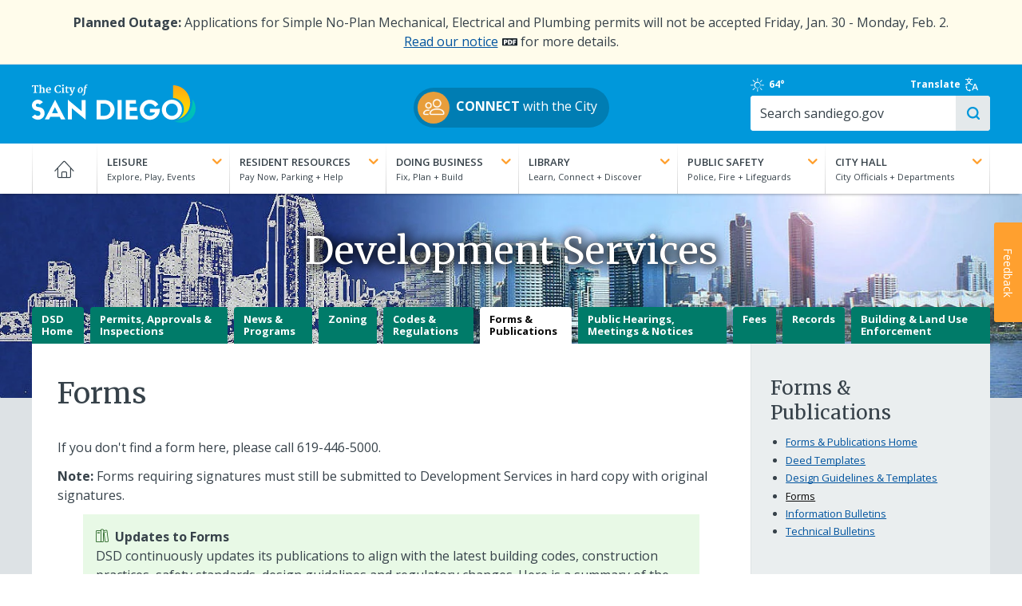

--- FILE ---
content_type: text/html; charset=UTF-8
request_url: https://www.sandiego.gov/development-services/forms-publications/forms?page=10
body_size: 20784
content:
<!DOCTYPE html>
<html lang="en" dir="ltr" prefix="og: https://ogp.me/ns#">
  <head>
    <meta charset="utf-8" />
<noscript><style>form.antibot * :not(.antibot-message) { display: none !important; }</style>
</noscript><link rel="canonical" href="https://www.sandiego.gov/development-services/forms-publications/forms" />
<meta name="Generator" content="Drupal 10 (https://www.drupal.org)" />
<meta name="MobileOptimized" content="width" />
<meta name="HandheldFriendly" content="true" />
<meta name="viewport" content="width=device-width, initial-scale=1.0" />
<link rel="icon" href="/themes/custom/sand/images/favicon.png" type="image/png" />

    <title>Forms | City of San Diego Official Website</title>
    <link rel="apple-touch-icon" href="/themes/custom/sand/images/apple-touch-icon.png" />
    <link rel="stylesheet" media="all" href="/sites/default/files/css/css_CV2LjqgdzJgtycJf0ZWVvkbgcR41nPdtksIrxoMpeI8.css?delta=0&amp;language=en&amp;theme=sand&amp;include=[base64]" />
<link rel="stylesheet" media="all" href="/sites/default/files/css/css_NFQVvvLlw4CNRCPoze1jW-3SBSDm4olicXnHndh00qc.css?delta=1&amp;language=en&amp;theme=sand&amp;include=[base64]" />
<link rel="stylesheet" media="all" href="//cdn.datatables.net/1.13.7/css/jquery.dataTables.min.css" />
<link rel="stylesheet" media="all" href="//fonts.googleapis.com/css?family=Ubuntu:300,400,700" />
<link rel="stylesheet" media="all" href="//fonts.googleapis.com/css2?family=Merriweather:wght@400;700&amp;family=Open+Sans:wght@400..700&amp;display=swap" />
<link rel="stylesheet" media="all" href="/sites/default/files/css/css_nGXbh8EzAC-LV8hT31Ak3i5zIrDtc3HVksoe7SJKMC4.css?delta=5&amp;language=en&amp;theme=sand&amp;include=[base64]" />

    
    <script src="https://cdn.jsdelivr.net/npm/chart.js"></script>
  </head>
  <body class="path-node node-type-department">
        <a href="#main-content" class="visually-hidden focusable">
      Skip to main content
    </a>
    
      <div class="dialog-off-canvas-main-canvas" data-off-canvas-main-canvas>
    
      <div class="preheader">
        <div id="block-sitewidealert" class="block block-sitewide-alert-block">
  
    
      <div data-sitewide-alert role="banner"></div>
  </div>


    </div>
  <div class="off-canvas-wrapper alto-bg">
  <section class="off-canvas off-canvas-main-menu position-right hide-for-large" id="offCanvas" data-off-canvas data-content-scroll="true" data-close-on-click="false">
    <div class="menu-wrapper">
      <span class="fine-print">Menu</span>
      <label for="togglenav" class="burger-wrapper">
        <span class="visually-hidden">Toggle menu</span>
        <input type="checkbox" id="togglenav" class="menu-trigger" data-toggle="offCanvas">
      </label>
    </div>
    <nav role="navigation" aria-labelledby="block-mainnavigation-menu" id="block-mainnavigation" class="block block-menu navigation menu--main">
            
  <h2 class="visually-hidden" id="block-mainnavigation-menu">Main navigation</h2>
  

        
              <ul class="offcanvas-menu accordions js-toggle-accordion">
                                    <li>
                                                <a href="/" data-drupal-link-system-path="&lt;front&gt;">Home</a>
                                        </li>
                                          <li class="menu-item--expanded accordion">
          <div class="accordion__heading">
            <p class="l-margin-bn"><a class="accordion__link" href="#"><strong class="text-upper text-white">Leisure</strong><br><span class="fine-print text-white">Explore, Play, Events</span><i class="toggle-icon"></i></a></p>
            
          </div>
                      <div class="accordion__drawer">              <ul>
                                                <li class="menu-item--expanded accordion">
                                                <span>2nd Column</span>
                                                          <ul>
                                    <li class="menu-item--expanded accordion">
                                                <span>Parks</span>
                                                          <ul>
                                    <li>
                                                <a href="/park-and-recreation/parks/regional" data-drupal-link-system-path="node/252491">Regional Parks</a>
                                        </li>
                                          <li>
                                                <a href="/park-and-recreation/centers/map" data-drupal-link-system-path="node/250406">Community Parks</a>
                                        </li>
                                          <li>
                                                <a href="/park-and-recreation/centers" data-drupal-link-system-path="node/250482">Recreation Centers</a>
                                        </li>
                                          <li>
                                                <a href="/park-and-recreation/parks/permits" data-drupal-link-system-path="node/250422">Book an Event</a>
                                        </li>
                  </ul>
  
                  </li>
                                          <li class="menu-item--expanded accordion">
                                                <span>Outdoors</span>
                                                          <ul>
                                    <li>
                                                <a href="/leisure/beaches-and-bays" data-drupal-link-system-path="node/254369">Beaches &amp; Bays</a>
                                        </li>
                                          <li>
                                                <a href="/park-and-recreation/golf" data-drupal-link-system-path="node/250480">Golf</a>
                                        </li>
                  </ul>
  
                  </li>
                                          <li>
                      <strong><a href="/leisure" data-drupal-link-system-path="node/12031">More Leisure</a></strong>
                            </li>
                  </ul>
  
                  </li>
                                          <li class="menu-item--expanded accordion">
                                                <span>3rd Column</span>
                                                          <ul>
                                    <li>
                                                <div class="grid-x l-flex-center-v l-margin-vs">
              <div class="cell small-3 l-padding-rd">
                <img class="img-circle" src="https://www.sandiego.gov/sites/default/files/blaboa-park_0.jpg" alt="">
              </div>
              <div class="cell auto">
                <a href="/park-and-recreation/parks/regional/balboa" title="[Image]https://www.sandiego.gov/sites/default/files/blaboa-park_0.jpg" data-drupal-link-system-path="node/250424">Balboa Park</a>
              </div>
              </div>
                                        </li>
                                          <li>
                                                <div class="grid-x l-flex-center-v l-margin-vs">
              <div class="cell small-3 l-padding-rd">
                <img class="img-circle" src="https://www.sandiego.gov/sites/default/files/torrey-pines.jpg" alt="">
              </div>
              <div class="cell auto">
                <a href="/park-and-recreation/golf/torreypines" title="[Image]https://www.sandiego.gov/sites/default/files/torrey-pines.jpg">Torrey Pines Golf Course</a>
              </div>
              </div>
                                        </li>
                                          <li>
                                                <div class="grid-x l-flex-center-v l-margin-vs">
              <div class="cell small-3 l-padding-rd">
                <img class="img-circle" src="https://www.sandiego.gov/sites/default/files/special-events.jpg" alt="">
              </div>
              <div class="cell auto">
                <a href="/specialevents-filming" title="[Image]https://www.sandiego.gov/sites/default/files/special-events.jpg" data-drupal-link-system-path="node/224133">Special Events &amp; Filming</a>
              </div>
              </div>
                                        </li>
                                          <li>
                                                <div class="grid-x l-flex-center-v l-margin-vs">
              <div class="cell small-3 l-padding-rd">
                <img class="img-circle" src="https://www.sandiego.gov/sites/default/files/arts-culture-th.jpg" alt="">
              </div>
              <div class="cell auto">
                <a href="/economic-development/cultural-affairs" title="[Image]https://www.sandiego.gov/sites/default/files/arts-culture-th.jpg" data-drupal-link-system-path="node/318093">Arts &amp; Culture</a>
              </div>
              </div>
                                        </li>
                  </ul>
  
                  </li>
                  </ul>
  </div>
                  </li>
                                          <li class="menu-item--expanded accordion">
          <div class="accordion__heading">
            <p class="l-margin-bn"><a class="accordion__link" href="#"><strong class="text-upper text-white">Resident Resources</strong><br><span class="fine-print text-white">Pay Now, Parking + Help</span><i class="toggle-icon"></i></a></p>
            
          </div>
                      <div class="accordion__drawer">              <ul>
                                                <li class="menu-item--expanded accordion">
                                                <span>2nd Column</span>
                                                          <ul>
                                    <li class="menu-item--expanded accordion">
                                                <span>Neighborhoods</span>
                                                          <ul>
                                    <li>
                                                <a href="/planning/community-plans" data-drupal-link-system-path="node/255707">Community Plans</a>
                                        </li>
                  </ul>
  
                  </li>
                                          <li class="menu-item--expanded accordion">
                                                <span>Recreational Activities</span>
                                                          <ul>
                                    <li>
                                                <a href="/pools" data-drupal-link-system-path="node/224178">Pools</a>
                                        </li>
                  </ul>
  
                  </li>
                                          <li class="menu-item--expanded accordion">
                                                <span>Street Maintenance</span>
                                                          <ul>
                                    <li>
                                                <a href="/street-div/services/street-resurfacing-pothole-repair" data-drupal-link-system-path="node/255233">Potholes</a>
                                        </li>
                                          <li>
                                                <a href="/streetsweeping" data-drupal-link-system-path="node/253346">Street Sweeping</a>
                                        </li>
                                          <li>
                                                <a href="/street-div/services/electrical/strlight" data-drupal-link-system-path="node/253353">Streetlights</a>
                                        </li>
                  </ul>
  
                  </li>
                                          <li>
                      <strong><a href="/resident-resources" data-drupal-link-system-path="node/12030">More Resident Resources</a></strong>
                            </li>
                  </ul>
  
                  </li>
                                          <li class="menu-item--expanded accordion">
                                                <span>3rd Column</span>
                                                          <ul>
                                    <li>
                                                <div class="grid-x l-flex-center-v l-margin-vs">
              <div class="cell small-3 l-padding-rd">
                <img class="img-circle" src="https://www.sandiego.gov/sites/default/files/waterbill.jpg" alt="">
              </div>
              <div class="cell auto">
                <a href="/public-utilities/customer-support/pay-your-bill" title="[Image]https://www.sandiego.gov/sites/default/files/waterbill.jpg" data-drupal-link-system-path="node/302680">View/Pay Water Bill</a>
              </div>
              </div>
                                        </li>
                                          <li>
                                                <div class="grid-x l-flex-center-v l-margin-vs">
              <div class="cell small-3 l-padding-rd">
                <img class="img-circle" src="https://www.sandiego.gov/sites/default/files/trash-schedule.jpg" alt="">
              </div>
              <div class="cell auto">
                <a href="/environmental-services/collection/schedule" title="[Image]https://www.sandiego.gov/sites/default/files/trash-schedule.jpg" data-drupal-link-system-path="node/250373">View Trash Collection Schedule</a>
              </div>
              </div>
                                        </li>
                                          <li>
                                                <div class="grid-x l-flex-center-v l-margin-vs">
              <div class="cell small-3 l-padding-rd">
                <img class="img-circle" src="https://www.sandiego.gov/sites/default/files/featureparkingmeter_0.jpg" alt="">
              </div>
              <div class="cell auto">
                <a href="/parking/citations" title="[Image]https://www.sandiego.gov/sites/default/files/featureparkingmeter_0.jpg" data-drupal-link-system-path="node/250478">Parking Citations</a>
              </div>
              </div>
                                        </li>
                                          <li>
                                                <div class="grid-x l-flex-center-v l-margin-vs">
              <div class="cell small-3 l-padding-rd">
                <img class="img-circle" src="https://www.sandiego.gov/sites/default/files/strategic-plan-sm.jpg" alt="">
              </div>
              <div class="cell auto">
                <a href="https://performance.sandiego.gov/" title="[Image]https://www.sandiego.gov/sites/default/files/strategic-plan-sm.jpg">City Strategic Plan</a>
              </div>
              </div>
                                        </li>
                  </ul>
  
                  </li>
                  </ul>
  </div>
                  </li>
                                          <li class="menu-item--expanded accordion">
          <div class="accordion__heading">
            <p class="l-margin-bn"><a class="accordion__link" href="#"><strong class="text-upper text-white">Doing Business</strong><br><span class="fine-print text-white">Fix, Plan + Build</span><i class="toggle-icon"></i></a></p>
            
          </div>
                      <div class="accordion__drawer">              <ul>
                                                <li class="menu-item--expanded accordion">
                                                <span>2nd Column</span>
                                                          <ul>
                                    <li class="menu-item--expanded accordion">
                                                <span>Plan</span>
                                                          <ul>
                                    <li>
                                                <a href="/purchasing/bids-contracts" data-drupal-link-system-path="node/250470">Bid on a Contract</a>
                                        </li>
                                          <li>
                                                <a href="/economic-development/tax-incentives" data-drupal-link-system-path="node/251241">Explore Incentives</a>
                                        </li>
                                          <li>
                                                <a href="/development-services/codes-regulations" data-drupal-link-system-path="node/254377">Development Codes &amp; Regulations</a>
                                        </li>
                  </ul>
  
                  </li>
                                          <li class="menu-item--expanded accordion">
                                                <span>Fix</span>
                                                          <ul>
                                    <li>
                                                <a href="/publicutilities/customerservices">Set Up Utilities</a>
                                        </li>
                                          <li>
                                                <a href="/development-services" data-drupal-link-system-path="node/224183">Renovations &amp; Remodels</a>
                                        </li>
                  </ul>
  
                  </li>
                                          <li class="menu-item--expanded accordion">
                                                <span>Build</span>
                                                          <ul>
                                    <li>
                                                <a href="/development-services/permits" data-drupal-link-system-path="node/254396">Get Permits</a>
                                        </li>
                                          <li>
                                                <a href="/development-services" data-drupal-link-system-path="node/224183">Track Your Project</a>
                                        </li>
                                          <li>
                                                <a href="/development-services/zoning" data-drupal-link-system-path="node/254374">Learn about Zoning</a>
                                        </li>
                  </ul>
  
                  </li>
                                          <li>
                      <strong><a href="/doing-business" data-drupal-link-system-path="node/12029">More Doing Business</a></strong>
                            </li>
                  </ul>
  
                  </li>
                                          <li class="menu-item--expanded accordion">
                                                <span>3rd Column</span>
                                                          <ul>
                                    <li>
                                                <div class="grid-x l-flex-center-v l-margin-vs">
              <div class="cell small-3 l-padding-rd">
                <img class="img-circle" src="https://www.sandiego.gov/sites/default/files/business-tax.jpg" alt="">
              </div>
              <div class="cell auto">
                <a href="/treasurer/taxesfees/btax/btaxhow" title="[Image]https://www.sandiego.gov/sites/default/files/business-tax.jpg" data-drupal-link-system-path="node/250465">Business Tax Certificate</a>
              </div>
              </div>
                                        </li>
                                          <li>
                                                <div class="grid-x l-flex-center-v l-margin-vs">
              <div class="cell small-3 l-padding-rd">
                <img class="img-circle" src="https://www.sandiego.gov/sites/default/files/business-steps_0.jpg" alt="">
              </div>
              <div class="cell auto">
                <a href="/economic-development/business/starting/keysteps" title="[Image]https://www.sandiego.gov/sites/default/files/business-steps_0.jpg" data-drupal-link-system-path="node/250365">Five Key Steps to Starting Your Business</a>
              </div>
              </div>
                                        </li>
                                          <li>
                                                <div class="grid-x l-flex-center-v l-margin-vs">
              <div class="cell small-3 l-padding-rd">
                <img class="img-circle" src="https://www.sandiego.gov/sites/default/files/2024-04/green-leaf-sm.jpg" alt="">
              </div>
              <div class="cell auto">
                <a href="/green-business-network" title="[Image]https://www.sandiego.gov/sites/default/files/2024-04/green-leaf-sm.jpg" data-drupal-link-system-path="node/14338">Go Green</a>
              </div>
              </div>
                                        </li>
                  </ul>
  
                  </li>
                  </ul>
  </div>
                  </li>
                                          <li class="menu-item--expanded accordion">
          <div class="accordion__heading">
            <p class="l-margin-bn"><a class="accordion__link" href="#"><strong class="text-upper text-white">Library</strong><br><span class="fine-print text-white">Learn, Connect + Discover</span><i class="toggle-icon"></i></a></p>
            
          </div>
                      <div class="accordion__drawer">              <ul>
                                                <li class="menu-item--expanded accordion">
                                                <span>2nd Column</span>
                                                          <ul>
                                    <li class="menu-item--expanded accordion">
                                                <span>Programs &amp; Events</span>
                                                          <ul>
                                    <li>
                                                <a href="/public-library/news-events/onebook">One Book, One San Diego</a>
                                        </li>
                                          <li>
                                                <a href="https://www.sandiego.gov/librarymarket">Event Calendar</a>
                                        </li>
                                          <li>
                                                <a href="/public-library/news-events" data-drupal-link-system-path="node/250487">More Programs &amp; Events</a>
                                        </li>
                  </ul>
  
                  </li>
                                          <li class="menu-item--expanded accordion">
                                                <span>Services</span>
                                                          <ul>
                                    <li>
                                                <a href="/public-library/services/lending/finesfees" data-drupal-link-system-path="node/253190">Fines &amp; Fees</a>
                                        </li>
                                          <li>
                                                <a href="/public-library/services/lending/renewhold" data-drupal-link-system-path="node/250459">Renewals &amp; Holds</a>
                                        </li>
                                          <li>
                                                <a href="/public-library/services" data-drupal-link-system-path="node/250489">More Services</a>
                                        </li>
                  </ul>
  
                  </li>
                                          <li class="menu-item--expanded accordion">
                                                <span>Kids &amp; Teens</span>
                                                          <ul>
                                    <li>
                                                <a href="/public-library/kidsandteens/hwcenter">Homework Help Center</a>
                                        </li>
                                          <li>
                                                <a href="/public-library/kidsandteens/parentsteachers" data-drupal-link-system-path="node/253144">Parents &amp; Teachers</a>
                                        </li>
                                          <li>
                                                <a href="/public-library/kidsandteens" data-drupal-link-system-path="node/250486">More Kids &amp; Teens</a>
                                        </li>
                  </ul>
  
                  </li>
                                          <li class="menu-item--expanded accordion">
                                                <span>eCollection</span>
                                                          <ul>
                                    <li>
                                                <a href="/public-library/elibrary" data-drupal-link-system-path="node/250488">eBooks</a>
                                        </li>
                                          <li>
                                                <a href="https://www.sandiego.gov/ebsco">Digital Magazines</a>
                                        </li>
                  </ul>
  
                  </li>
                                          <li>
                      <strong><a href="/public-library" data-drupal-link-system-path="node/224157">Library Website</a></strong>
                            </li>
                  </ul>
  
                  </li>
                                          <li class="menu-item--expanded accordion">
                                                <span>3rd Column</span>
                                                          <ul>
                                    <li>
                                                <div class="grid-x l-flex-center-v l-margin-vs">
              <div class="cell small-3 l-padding-rd">
                <img class="img-circle" src="https://www.sandiego.gov/sites/default/files/library-catalog.jpg" alt="">
              </div>
              <div class="cell auto">
                <a href="https://www.sandiego.gov/bibliocommons" title="[Image]https://www.sandiego.gov/sites/default/files/library-catalog.jpg">Browse the Catalog</a>
              </div>
              </div>
                                        </li>
                                          <li>
                                                <div class="grid-x l-flex-center-v l-margin-vs">
              <div class="cell small-3 l-padding-rd">
                <img class="img-circle" src="https://www.sandiego.gov/sites/default/files/library-card.jpg" alt="">
              </div>
              <div class="cell auto">
                <a href="/public-library/services/lending/librarycard" title="[Image]https://www.sandiego.gov/sites/default/files/library-card.jpg" data-drupal-link-system-path="node/250458">Apply for a Library Card</a>
              </div>
              </div>
                                        </li>
                                          <li>
                                                <div class="grid-x l-flex-center-v l-margin-vs">
              <div class="cell small-3 l-padding-rd">
                <img class="img-circle" src="https://www.sandiego.gov/sites/default/files/employment.jpg" alt="">
              </div>
              <div class="cell auto">
                <a href="https://www.sandiego.gov/governmentjobs" title="[Image]https://www.sandiego.gov/sites/default/files/employment.jpg">Employment Opportunities</a>
              </div>
              </div>
                                        </li>
                  </ul>
  
                  </li>
                  </ul>
  </div>
                  </li>
                                          <li class="menu-item--expanded accordion">
          <div class="accordion__heading">
            <p class="l-margin-bn"><a class="accordion__link" href="#"><strong class="text-upper text-white">Public Safety</strong><br><span class="fine-print text-white">Police, Fire + Lifeguards</span><i class="toggle-icon"></i></a></p>
            
          </div>
                      <div class="accordion__drawer">              <ul>
                                                <li class="menu-item--expanded accordion">
                                                <span>2nd Column</span>
                                                          <ul>
                                    <li class="menu-item--expanded accordion">
                                                <span>Police</span>
                                                          <ul>
                                    <li>
                                                <a href="/police/services/file-police-report" data-drupal-link-system-path="node/255828">File a Police Report</a>
                                        </li>
                                          <li>
                                                <a href="/police/services" data-drupal-link-system-path="node/255765">Police Services</a>
                                        </li>
                                          <li>
                                                <a href="/join-san-diego-police-department" data-drupal-link-system-path="node/14396">Join SDPD</a>
                                        </li>
                                          <li>
                                                <a href="/police" data-drupal-link-system-path="node/224156">Police Website</a>
                                        </li>
                  </ul>
  
                  </li>
                                          <li class="menu-item--expanded accordion">
                                                <span>Fire-Rescue</span>
                                                          <ul>
                                    <li>
                                                <a href="/fire/community-outreach" data-drupal-link-system-path="node/254765">Community Outreach</a>
                                        </li>
                                          <li>
                                                <a href="/fire/community-risk-reduction" data-drupal-link-system-path="node/251698">Community Risk Reduction</a>
                                        </li>
                                          <li>
                                                <a href="/join-fire-rescue" data-drupal-link-system-path="node/332832">Join Fire-Rescue</a>
                                        </li>
                                          <li>
                                                <a href="/fire" data-drupal-link-system-path="node/224147">Fire-Rescue Website</a>
                                        </li>
                  </ul>
  
                  </li>
                                          <li class="menu-item--expanded accordion">
                                                <span>Lifeguards</span>
                                                          <ul>
                                    <li>
                                                <a href="/lifeguards/safety" data-drupal-link-system-path="node/252097">Beach Safety</a>
                                        </li>
                                          <li>
                                                <a href="/lifeguards/junior" data-drupal-link-system-path="node/250484">Junior Lifeguards</a>
                                        </li>
                                          <li>
                                                <a href="/lifeguards" data-drupal-link-system-path="node/224151">Lifeguards Website</a>
                                        </li>
                  </ul>
  
                  </li>
                                          <li>
                      <strong><a href="/public-safety" data-drupal-link-system-path="node/12027">More Public Safety</a></strong>
                            </li>
                  </ul>
  
                  </li>
                                          <li class="menu-item--expanded accordion">
                                                <span>3rd Column</span>
                                                          <ul>
                                    <li>
                                                <div class="grid-x l-flex-center-v l-margin-vs">
              <div class="cell small-3 l-padding-rd">
                <img class="img-circle" src="https://www.sandiego.gov/sites/default/files/neighborhood-watch-logo.jpg" alt="">
              </div>
              <div class="cell auto">
                <a href="/police/community/neighborhood-watch" title="[Image]https://www.sandiego.gov/sites/default/files/neighborhood-watch-logo.jpg" data-drupal-link-system-path="node/255836">Neighborhood Watch</a>
              </div>
              </div>
                                        </li>
                                          <li>
                                                <div class="grid-x l-flex-center-v l-margin-vs">
              <div class="cell small-3 l-padding-rd">
                <img class="img-circle" src="https://www.sandiego.gov/sites/default/files/alert-sd.jpg" alt="">
              </div>
              <div class="cell auto">
                <a href="/oes/informed" title="[Image]https://www.sandiego.gov/sites/default/files/alert-sd.jpg" data-drupal-link-system-path="node/250399">Get Emergency Alerts</a>
              </div>
              </div>
                                        </li>
                                          <li>
                                                <div class="grid-x l-flex-center-v l-margin-vs">
              <div class="cell small-3 l-padding-rd">
                <img class="img-circle" src="https://www.sandiego.gov/sites/default/files/2025-05/oes-logo-th.png" alt="">
              </div>
              <div class="cell auto">
                <a href="/oes" title="[Image]https://www.sandiego.gov/sites/default/files/2025-05/oes-logo-th.png" data-drupal-link-system-path="node/224152">Office of Emergency Services</a>
              </div>
              </div>
                                        </li>
                  </ul>
  
                  </li>
                  </ul>
  </div>
                  </li>
                                          <li class="menu-item--expanded accordion">
          <div class="accordion__heading">
            <p class="l-margin-bn"><a class="accordion__link" href="#"><strong class="text-upper text-white">City Hall</strong><br><span class="fine-print text-white">City Officials + Departments</span><i class="toggle-icon"></i></a></p>
            
          </div>
                      <div class="accordion__drawer">              <ul>
                                                <li class="menu-item--expanded accordion">
                                                <span>2nd Column</span>
                                                          <ul>
                                    <li class="menu-item--expanded accordion">
                                                <span>City Officials</span>
                                                          <ul>
                                    <li>
                                                <a href="/mayor" data-drupal-link-system-path="node/15167">Mayor Todd Gloria</a>
                                        </li>
                                          <li>
                                                <a href="/citycouncil" data-drupal-link-system-path="node/253521">Councilmembers</a>
                                        </li>
                                          <li>
                                                <a href="/city-attorney" data-drupal-link-system-path="node/224219">City Attorney</a>
                                        </li>
                                          <li>
                                                <a href="/auditor" data-drupal-link-system-path="node/224217">City Auditor</a>
                                        </li>
                                          <li>
                                                <a href="/city-clerk" data-drupal-link-system-path="node/224123">City Clerk</a>
                                        </li>
                                          <li>
                                                <a href="/iba" data-drupal-link-system-path="node/224127">Independent Budget Analyst</a>
                                        </li>
                  </ul>
  
                  </li>
                                          <li class="menu-item--expanded accordion">
                                                <span>City Government</span>
                                                          <ul>
                                    <li>
                                                <a href="/city-hall/departments" data-drupal-link-system-path="node/253522">Departments</a>
                                        </li>
                                          <li>
                                                <a href="/city-hall/programs" data-drupal-link-system-path="node/253523">Programs &amp; Initiatives</a>
                                        </li>
                                          <li>
                                                <a href="/boards-and-commissions" data-drupal-link-system-path="node/224187">Boards &amp; Commissions</a>
                                        </li>
                                          <li>
                                                <a href="/city-hall/org-chart" data-drupal-link-system-path="node/253525">City Organization Chart</a>
                                        </li>
                  </ul>
  
                  </li>
                                          <li>
                      <strong><a href="/city-hall" data-drupal-link-system-path="node/12028">More City Hall</a></strong>
                            </li>
                  </ul>
  
                  </li>
                                          <li class="menu-item--expanded accordion">
                                                <span>3rd Column</span>
                                                          <ul>
                                    <li>
                                                <div class="grid-x l-flex-center-v l-margin-vs">
              <div class="cell small-3 l-padding-rd">
                <img class="img-circle" src="https://www.sandiego.gov/sites/default/files/council-meetings.jpg" alt="">
              </div>
              <div class="cell auto">
                <a href="/city-clerk/officialdocs/meetings-calendar" title="[Image]https://www.sandiego.gov/sites/default/files/council-meetings.jpg" data-drupal-link-system-path="node/226394">Council Meetings</a>
              </div>
              </div>
                                        </li>
                                          <li>
                                                <div class="grid-x l-flex-center-v l-margin-vs">
              <div class="cell small-3 l-padding-rd">
                <img class="img-circle" src="https://www.sandiego.gov/sites/default/files/2025-04/fy26-draft-budget-tile.jpg" alt="">
              </div>
              <div class="cell auto">
                <a href="/finance/annual" title="[Image]https://www.sandiego.gov/sites/default/files/2025-04/fy26-draft-budget-tile.jpg" data-drupal-link-system-path="node/319763">FY26 Adopted Budget</a>
              </div>
              </div>
                                        </li>
                                          <li>
                                                <div class="grid-x l-flex-center-v l-margin-vs">
              <div class="cell small-3 l-padding-rd">
                <img class="img-circle" src="https://www.sandiego.gov/sites/default/files/committee-meeting.jpg" alt="">
              </div>
              <div class="cell auto">
                <a href="/council-committees" title="[Image]https://www.sandiego.gov/sites/default/files/committee-meeting.jpg" data-drupal-link-system-path="node/254718">Council Committees</a>
              </div>
              </div>
                                        </li>
                                          <li>
                                                <div class="grid-x l-flex-center-v l-margin-vs">
              <div class="cell small-3 l-padding-rd">
                <img class="img-circle" src="https://www.sandiego.gov/sites/default/files/city-seal-blue-250x250.jpg" alt="">
              </div>
              <div class="cell auto">
                <a href="/citycouncil/the-peoples-business" title="[Image]https://www.sandiego.gov/sites/default/files/city-seal-blue-250x250.jpg" data-drupal-link-system-path="node/255128">The People&#039;s Business</a>
              </div>
              </div>
                                        </li>
                  </ul>
  
                  </li>
                  </ul>
  </div>
                  </li>
                  </ul>
  


  </nav>

  </section>


  <section class="main-content" data-off-canvas-content>
    <header role="banner" class="header">
      
  <section class="header-first">
    <div class="grid-container l-padding-mobile-hd">
      <div class="grid-x grid-margin-y">
        <div class="site-branding cell small-3 medium-3">
          <div id="block-sitebranding" class="block block-system block-system-branding-block">
  
    
        <a href="/" rel="home" class="site-logo">
      <img src="/themes/custom/sand/images/cosd-logo/cosd-logo-primary-white-color-sails.svg" alt="City of San Diego logo" class="hide-on-mobile" width="205" height="50"/>
      <img src="/themes/custom/sand/images/cosd-logo/cosd-logo-initials-blue-color-sails.svg" alt="City of San Diego logo" class="hide-on-desktop logo-mobile l-margin-ts" width="163" height="auto" />
    </a>
        <h1 class="visually-hidden">City of San Diego Official Website</h1>
    </div>

        </div>
        <div class="cell medium-auto l-flex-center-h hide-on-mobile" style="padding-top: 10px">
                    <p><a class="btn btn--pill" href="/connect" style="padding:5px 15px 5px 5px"><img class="img-circle" src="/themes/custom/sand/images/icon-users.png" width="40" height="40" style="margin-right: 8px" alt="" aria-hidden="true"><strong>CONNECT</strong> with the City</a></p>
                </div>
        <div class="cell small-6 text-center l-padding-td hide-on-desktop">
                    <p><a class="btn btn--pill" href="/connect" style="padding:5px 15px 5px 5px;line-height:1.2"><img class="img-circle" src="/themes/custom/sand/images/icon-users.png" width="40" height="40" style="margin-right: 8px" alt="" aria-hidden="true"><span class="hide-on-desktop fine-print pull-right text-left" style="padding-top:4px"><strong>CONNECT</strong><br>with the City</span></a></p>
                </div>
        <div class="cell small-4 text-center l-padding-td hidden">
          <a href="#" class="no-underline" aria-label="Translate"><i class="icon-translate icon--lg"></i></a>
        </div>
        <div class="search-bar cell medium-3 grid-container">
          <div class="header-tools grid-x">
            <div class="sd-weather cell medium-3 hide-on-mobile">
              <div id="block-sandiegoweather" class="block block-sand-weather">
  
    
      <a href="https://forecast.weather.gov/MapClick.php?lat=32.718814&amp;lon=-117.162222" title="Clear" rel="noopener">
    <i class="icon-sun" title="Clear" aria-hidden="true"></i>
    <span class="visuallyhidden">Clear</span>
            64&deg;
    </a>


  </div>

            </div>
            <div class="translate-toggle cell medium-4">
              <a class="l-flex-center-v" href="#" data-open="translate-modal">Translate <i class="icon-translate"></i></a>
            </div>
            <div id="google_translate_element" class="cell medium-3 text-center--mobile"></div>
          </div>
          <div class="form--search grid-x">
            <div class="cell medium-auto">
             <form class="views-exposed-form" data-drupal-selector="views-exposed-form-search-site-all" action="/search/site" method="get" id="views-exposed-form-search-site-all" accept-charset="UTF-8">
  <div class="form--inline clearfix">
  <div class="js-form-item form-item js-form-type-textfield form-type-textfield js-form-item-search-api-fulltext form-item-search-api-fulltext">
      
<label for="edit-search-api-fulltext">Search</label>
        <input placeholder="Search sandiego.gov" data-drupal-selector="edit-search-api-fulltext" type="text" id="edit-search-api-fulltext" name="search_api_fulltext" value="" size="30" maxlength="128" class="form-text" aria-label="Search" />

        </div>
<div class="js-form-item form-item js-form-type-select form-type-select js-form-item-entity-type form-item-entity-type">
      <label for="edit-entity-type">Type</label>
        <select data-drupal-selector="edit-entity-type" id="edit-entity-type" name="entity_type" class="form-select"><option value="All" selected="selected">- Any -</option><option value="1">Web Pages</option><option value="2">Documents</option></select>
        </div>
<div data-drupal-selector="edit-actions" class="form-actions js-form-wrapper form-wrapper" id="edit-actions"><input data-drupal-selector="edit-submit-search-site" type="submit" id="edit-submit-search-site" value="Search" class="button js-form-submit form-submit" />
</div>

</div>

</form>

            </div>
          </div>
        </div>
      </div>
    </div>
  </section>

  <section class="header-second">
    <div class="grid-container main-grid-container show-for-medium">
      <div class="grid-x">
        <div class="main-menu cell medium-12">
          <div class="grid-x">
            <div class="cell medium-12">
              <div id="block-mainnavigation-mega-menu" class="block block-tb-megamenu block-tb-megamenu-menu-blockmain">
  
    
      <nav  class="tbm tbm-main tbm-no-arrows" id="5103816d-f5e1-4256-873d-a27be7852c26" data-breakpoint="480" aria-label="main navigation">
      <button class="tbm-button" type="button" aria-label="Toggle Menu Button">
      <span class="tbm-button-container">
        <span></span>
        <span></span>
        <span></span>
        <span></span>
      </span>
    </button>
    <div class="tbm-collapse  always-show">
    <ul  class="tbm-nav level-0 items-7" >
                    <li  class="tbm-item level-1" aria-level="1" >
                  <a href="/"  class="tbm-link level-1">
                    Home
                            </a>
                
      </li>
      
                    <li  class="tbm-item level-1 tbm-justify tbm-item--has-dropdown" aria-level="1" >
                  <a href="/leisure"  class="tbm-link level-1 tbm-toggle" title="Explore, Play, Events" aria-expanded="false">
                    Leisure
                            </a>
                    <div  class="tbm-submenu tbm-item-child cell medium-auto tb-megamenu-submenu">
      <div class="mega-dropdown-inner">
                  <div  class="tbm-row">
      <div  class="tbm-column span12">
  <div class="tbm-column-inner">
               <ul  class="tbm-subnav level-1 items-3 mega-nav grid-x grid-margin-x">
                    <li class="cell medium-4 tb-megamenu-block">
    <h2>Leisure</h2>
    <p>With its great weather, miles of sandy beaches, and major attractions, San Diego is known worldwide as one of the best tourist destinations and a great place for residents to relax year round.</p>
  </li>

                <li  class="tbm-item level-2 tbm-group cell medium-5 submenu-major" aria-level="2" >
          <div  class="tbm-group-container tbm-item-child cell medium-auto tb-megamenu-submenu">
      <div class="mega-dropdown-inner">
                  <div  class="tbm-row">
      <div  class="tbm-column span12">
  <div class="tbm-column-inner">
               <ul  class="tbm-subnav level-2 items-3 mega-nav grid-x grid-margin-x">
                        <li  class="tbm-item level-3 tbm-group" aria-level="3" >
                  <div class="mega-group-title tb-megamenu-no-link cell medium-5">
            <h4 class="heading--snug">Parks</h4>
          </div>
                    <div  class="tbm-group-container tbm-item-child cell medium-auto tb-megamenu-submenu">
      <div class="mega-dropdown-inner">
                  <div  class="tbm-row">
      <div  class="tbm-column span12">
  <div class="tbm-column-inner">
               <ul  class="tbm-subnav level-3 items-4 mega-nav grid-x grid-margin-x">
                    <li  class="tbm-item level-4" aria-level="4" >
                  <a href="/park-and-recreation/parks/regional"  class="tbm-link level-4">
                    Regional Parks
                            </a>
                
      </li>
      
                    <li  class="tbm-item level-4" aria-level="4" >
                  <a href="/park-and-recreation/centers/map"  class="tbm-link level-4">
                    Community Parks
                            </a>
                
      </li>
      
                    <li  class="tbm-item level-4" aria-level="4" >
                  <a href="/park-and-recreation/centers"  class="tbm-link level-4">
                    Recreation Centers
                            </a>
                
      </li>
      
                    <li  class="tbm-item level-4" aria-level="4" >
                  <a href="/park-and-recreation/parks/permits"  class="tbm-link level-4">
                    Book an Event
                            </a>
                
      </li>
      
  </ul>

      </div>
</div>

  </div>

              </div>
    </div>

      </li>
      
                        <li  class="tbm-item level-3 tbm-group" aria-level="3" >
                  <div class="mega-group-title tb-megamenu-no-link cell medium-5">
            <h4 class="heading--snug">Outdoors</h4>
          </div>
                    <div  class="tbm-group-container tbm-item-child cell medium-auto tb-megamenu-submenu">
      <div class="mega-dropdown-inner">
                  <div  class="tbm-row">
      <div  class="tbm-column span12">
  <div class="tbm-column-inner">
               <ul  class="tbm-subnav level-3 items-2 mega-nav grid-x grid-margin-x">
                    <li  class="tbm-item level-4" aria-level="4" >
                  <a href="/leisure/beaches-and-bays"  class="tbm-link level-4">
                    Beaches &amp; Bays
                            </a>
                
      </li>
      
                    <li  class="tbm-item level-4" aria-level="4" >
                  <a href="/park-and-recreation/golf"  class="tbm-link level-4">
                    Golf
                            </a>
                
      </li>
      
  </ul>

      </div>
</div>

  </div>

              </div>
    </div>

      </li>
      
              <li  class="tbm-item level-3" aria-level="3">
      <a href="/leisure" style="margin-left: 50%">More Leisure</a>
    </li>
  
  </ul>

      </div>
</div>

  </div>

              </div>
    </div>

    </li>

                <li  class="tbm-item level-2 tbm-group cell medium-3 submenu-minor" aria-level="2" >
          <div  class="tbm-group-container tbm-item-child cell medium-auto tb-megamenu-submenu">
      <div class="mega-dropdown-inner">
                  <div  class="tbm-row">
      <div  class="tbm-column span12">
  <div class="tbm-column-inner">
               <ul  class="tbm-subnav level-2 items-4 mega-nav grid-x grid-margin-x">
              <li  class="tbm-item level-3" aria-level="3" >
        <a href="/park-and-recreation/parks/regional/balboa">
        <div class="grid-x nav__event">
        <div class="cell small-3"><img alt="" height="74" src="https://www.sandiego.gov/sites/default/files/blaboa-park_0.jpg" width="74"></div>
        <div class="cell auto">Balboa Park</div>
        </div></a>
    </li>
  
              <li  class="tbm-item level-3" aria-level="3" >
        <a href="/park-and-recreation/golf/torreypines">
        <div class="grid-x nav__event">
        <div class="cell small-3"><img alt="" height="74" src="https://www.sandiego.gov/sites/default/files/torrey-pines.jpg" width="74"></div>
        <div class="cell auto">Torrey Pines Golf Course</div>
        </div></a>
    </li>
  
              <li  class="tbm-item level-3" aria-level="3" >
        <a href="/specialevents-filming">
        <div class="grid-x nav__event">
        <div class="cell small-3"><img alt="" height="74" src="https://www.sandiego.gov/sites/default/files/special-events.jpg" width="74"></div>
        <div class="cell auto">Special Events &amp; Filming</div>
        </div></a>
    </li>
  
              <li  class="tbm-item level-3" aria-level="3" >
        <a href="/economic-development/cultural-affairs">
        <div class="grid-x nav__event">
        <div class="cell small-3"><img alt="" height="74" src="https://www.sandiego.gov/sites/default/files/arts-culture-th.jpg" width="74"></div>
        <div class="cell auto">Arts &amp; Culture</div>
        </div></a>
    </li>
  
  </ul>

      </div>
</div>

  </div>

              </div>
    </div>

    </li>

  </ul>

      </div>
</div>

  </div>

              </div>
    </div>

      </li>
      
                    <li  class="tbm-item level-1 tbm-justify tbm-item--has-dropdown" aria-level="1" >
                  <a href="/resident-resources"  class="tbm-link level-1 tbm-toggle" title="Pay Now, Parking + Help" aria-expanded="false">
                    Resident Resources
                            </a>
                    <div  class="tbm-submenu tbm-item-child cell medium-auto tb-megamenu-submenu">
      <div class="mega-dropdown-inner">
                  <div  class="tbm-row">
      <div  class="tbm-column span12">
  <div class="tbm-column-inner">
               <ul  class="tbm-subnav level-1 items-3 mega-nav grid-x grid-margin-x">
                    <li class="cell medium-4 tb-megamenu-block">
    <h2>Resident Resources</h2>
    <p>From neighborhoods and parks to streets and parking, find what you need in your community and report your concerns.</p>
  </li>

                <li  class="tbm-item level-2 tbm-group cell medium-5 submenu-major" aria-level="2" >
          <div  class="tbm-group-container tbm-item-child cell medium-auto tb-megamenu-submenu">
      <div class="mega-dropdown-inner">
                  <div  class="tbm-row">
      <div  class="tbm-column span12">
  <div class="tbm-column-inner">
               <ul  class="tbm-subnav level-2 items-4 mega-nav grid-x grid-margin-x">
                        <li  class="tbm-item level-3 tbm-group" aria-level="3" >
                  <div class="mega-group-title tb-megamenu-no-link cell medium-5">
            <h4 class="heading--snug">Neighborhoods</h4>
          </div>
                    <div  class="tbm-group-container tbm-item-child cell medium-auto tb-megamenu-submenu">
      <div class="mega-dropdown-inner">
                  <div  class="tbm-row">
      <div  class="tbm-column span12">
  <div class="tbm-column-inner">
               <ul  class="tbm-subnav level-3 items-1 mega-nav grid-x grid-margin-x">
                    <li  class="tbm-item level-4" aria-level="4" >
                  <a href="/planning/community-plans"  class="tbm-link level-4">
                    Community Plans
                            </a>
                
      </li>
      
  </ul>

      </div>
</div>

  </div>

              </div>
    </div>

      </li>
      
                        <li  class="tbm-item level-3 tbm-group" aria-level="3" >
                  <div class="mega-group-title tb-megamenu-no-link cell medium-5">
            <h4 class="heading--snug">Recreational Activities</h4>
          </div>
                    <div  class="tbm-group-container tbm-item-child cell medium-auto tb-megamenu-submenu">
      <div class="mega-dropdown-inner">
                  <div  class="tbm-row">
      <div  class="tbm-column span12">
  <div class="tbm-column-inner">
               <ul  class="tbm-subnav level-3 items-1 mega-nav grid-x grid-margin-x">
                    <li  class="tbm-item level-4" aria-level="4" >
                  <a href="/pools"  class="tbm-link level-4">
                    Pools
                            </a>
                
      </li>
      
  </ul>

      </div>
</div>

  </div>

              </div>
    </div>

      </li>
      
                        <li  class="tbm-item level-3 tbm-group" aria-level="3" >
                  <div class="mega-group-title tb-megamenu-no-link cell medium-5">
            <h4 class="heading--snug">Street Maintenance</h4>
          </div>
                    <div  class="tbm-group-container tbm-item-child cell medium-auto tb-megamenu-submenu">
      <div class="mega-dropdown-inner">
                  <div  class="tbm-row">
      <div  class="tbm-column span12">
  <div class="tbm-column-inner">
               <ul  class="tbm-subnav level-3 items-3 mega-nav grid-x grid-margin-x">
                    <li  class="tbm-item level-4" aria-level="4" >
                  <a href="/street-div/services/street-resurfacing-pothole-repair"  class="tbm-link level-4">
                    Potholes
                            </a>
                
      </li>
      
                    <li  class="tbm-item level-4" aria-level="4" >
                  <a href="/streetsweeping"  class="tbm-link level-4">
                    Street Sweeping
                            </a>
                
      </li>
      
                    <li  class="tbm-item level-4" aria-level="4" >
                  <a href="/street-div/services/electrical/strlight"  class="tbm-link level-4">
                    Streetlights
                            </a>
                
      </li>
      
  </ul>

      </div>
</div>

  </div>

              </div>
    </div>

      </li>
      
              <li  class="tbm-item level-3" aria-level="3">
      <a href="/resident-resources" style="margin-left: 50%">More Resident Resources</a>
    </li>
  
  </ul>

      </div>
</div>

  </div>

              </div>
    </div>

    </li>

                <li  class="tbm-item level-2 tbm-group cell medium-3 submenu-minor" aria-level="2" >
          <div  class="tbm-group-container tbm-item-child cell medium-auto tb-megamenu-submenu">
      <div class="mega-dropdown-inner">
                  <div  class="tbm-row">
      <div  class="tbm-column span12">
  <div class="tbm-column-inner">
               <ul  class="tbm-subnav level-2 items-4 mega-nav grid-x grid-margin-x">
              <li  class="tbm-item level-3" aria-level="3" >
        <a href="/public-utilities/customer-support/pay-your-bill">
        <div class="grid-x nav__event">
        <div class="cell small-3"><img alt="" height="74" src="https://www.sandiego.gov/sites/default/files/waterbill.jpg" width="74"></div>
        <div class="cell auto">View/Pay Water Bill</div>
        </div></a>
    </li>
  
              <li  class="tbm-item level-3" aria-level="3" >
        <a href="/environmental-services/collection/schedule">
        <div class="grid-x nav__event">
        <div class="cell small-3"><img alt="" height="74" src="https://www.sandiego.gov/sites/default/files/trash-schedule.jpg" width="74"></div>
        <div class="cell auto">View Trash Collection Schedule</div>
        </div></a>
    </li>
  
              <li  class="tbm-item level-3" aria-level="3" >
        <a href="/parking/citations">
        <div class="grid-x nav__event">
        <div class="cell small-3"><img alt="" height="74" src="https://www.sandiego.gov/sites/default/files/featureparkingmeter_0.jpg" width="74"></div>
        <div class="cell auto">Parking Citations</div>
        </div></a>
    </li>
  
              <li  class="tbm-item level-3" aria-level="3" >
        <a href="https://performance.sandiego.gov/">
        <div class="grid-x nav__event">
        <div class="cell small-3"><img alt="" height="74" src="https://www.sandiego.gov/sites/default/files/strategic-plan-sm.jpg" width="74"></div>
        <div class="cell auto">City Strategic Plan</div>
        </div></a>
    </li>
  
  </ul>

      </div>
</div>

  </div>

              </div>
    </div>

    </li>

  </ul>

      </div>
</div>

  </div>

              </div>
    </div>

      </li>
      
                    <li  class="tbm-item level-1 tbm-justify tbm-item--has-dropdown" aria-level="1" >
                  <a href="/doing-business"  class="tbm-link level-1 tbm-toggle" title="Fix, Plan + Build" aria-expanded="false">
                    Doing Business
                            </a>
                    <div  class="tbm-submenu tbm-item-child cell medium-auto tb-megamenu-submenu">
      <div class="mega-dropdown-inner">
                  <div  class="tbm-row">
      <div  class="tbm-column span12">
  <div class="tbm-column-inner">
               <ul  class="tbm-subnav level-1 items-3 mega-nav grid-x grid-margin-x">
                    <li class="cell medium-4 tb-megamenu-block">
    <h2>Doing Business</h2>
    <p>Incentives and programs are available to help launch, grow and expand your business, and provide support for homeowners and contractors to get work done.</p>
  </li>

                <li  class="tbm-item level-2 tbm-group cell medium-5 submenu-major" aria-level="2" >
          <div  class="tbm-group-container tbm-item-child cell medium-auto tb-megamenu-submenu">
      <div class="mega-dropdown-inner">
                  <div  class="tbm-row">
      <div  class="tbm-column span12">
  <div class="tbm-column-inner">
               <ul  class="tbm-subnav level-2 items-5 mega-nav grid-x grid-margin-x">
                        <li  class="tbm-item level-3 tbm-group" aria-level="3" >
                  <div class="mega-group-title tb-megamenu-no-link cell medium-5">
            <h4 class="heading--snug">Plan</h4>
          </div>
                    <div  class="tbm-group-container tbm-item-child cell medium-auto tb-megamenu-submenu">
      <div class="mega-dropdown-inner">
                  <div  class="tbm-row">
      <div  class="tbm-column span12">
  <div class="tbm-column-inner">
               <ul  class="tbm-subnav level-3 items-3 mega-nav grid-x grid-margin-x">
                    <li  class="tbm-item level-4" aria-level="4" >
                  <a href="/purchasing/bids-contracts"  class="tbm-link level-4">
                    Bid on a Contract
                            </a>
                
      </li>
      
                    <li  class="tbm-item level-4" aria-level="4" >
                  <a href="/economic-development/tax-incentives"  class="tbm-link level-4">
                    Explore Incentives
                            </a>
                
      </li>
      
                    <li  class="tbm-item level-4" aria-level="4" >
                  <a href="/development-services/codes-regulations"  class="tbm-link level-4">
                    Development Codes &amp; Regulations
                            </a>
                
      </li>
      
  </ul>

      </div>
</div>

  </div>

              </div>
    </div>

      </li>
      
                        <li  class="tbm-item level-3 tbm-group" aria-level="3" >
                  <div class="mega-group-title tb-megamenu-no-link cell medium-5">
            <h4 class="heading--snug">Fix</h4>
          </div>
                    <div  class="tbm-group-container tbm-item-child cell medium-auto tb-megamenu-submenu">
      <div class="mega-dropdown-inner">
                  <div  class="tbm-row">
      <div  class="tbm-column span12">
  <div class="tbm-column-inner">
               <ul  class="tbm-subnav level-3 items-2 mega-nav grid-x grid-margin-x">
                    <li  class="tbm-item level-4" aria-level="4" >
                  <a href="/publicutilities/customerservices"  class="tbm-link level-4">
                    Set Up Utilities
                            </a>
                
      </li>
      
                    <li  class="tbm-item level-4" aria-level="4" >
                  <a href="/development-services"  class="tbm-link level-4">
                    Renovations &amp; Remodels
                            </a>
                
      </li>
      
  </ul>

      </div>
</div>

  </div>

              </div>
    </div>

      </li>
      
                        <li  class="tbm-item level-3 tbm-group" aria-level="3" >
                  <div class="mega-group-title tb-megamenu-no-link cell medium-5">
            <h4 class="heading--snug">Build</h4>
          </div>
                    <div  class="tbm-group-container tbm-item-child cell medium-auto tb-megamenu-submenu">
      <div class="mega-dropdown-inner">
                  <div  class="tbm-row">
      <div  class="tbm-column span12">
  <div class="tbm-column-inner">
               <ul  class="tbm-subnav level-3 items-3 mega-nav grid-x grid-margin-x">
                    <li  class="tbm-item level-4" aria-level="4" >
                  <a href="/development-services/permits"  class="tbm-link level-4">
                    Get Permits
                            </a>
                
      </li>
      
                    <li  class="tbm-item level-4" aria-level="4" >
                  <a href="/development-services"  class="tbm-link level-4">
                    Track Your Project
                            </a>
                
      </li>
      
                    <li  class="tbm-item level-4" aria-level="4" >
                  <a href="/development-services/zoning"  class="tbm-link level-4">
                    Learn about Zoning
                            </a>
                
      </li>
      
  </ul>

      </div>
</div>

  </div>

              </div>
    </div>

      </li>
      
              <li  class="tbm-item level-3" aria-level="3">
      <a href="/doing-business" style="margin-left: 50%">More Doing Business</a>
    </li>
  
  </ul>

      </div>
</div>

  </div>

              </div>
    </div>

    </li>

                <li  class="tbm-item level-2 tbm-group cell medium-3 submenu-minor" aria-level="2" >
          <div  class="tbm-group-container tbm-item-child cell medium-auto tb-megamenu-submenu">
      <div class="mega-dropdown-inner">
                  <div  class="tbm-row">
      <div  class="tbm-column span12">
  <div class="tbm-column-inner">
               <ul  class="tbm-subnav level-2 items-3 mega-nav grid-x grid-margin-x">
              <li  class="tbm-item level-3" aria-level="3" >
        <a href="/treasurer/taxesfees/btax/btaxhow">
        <div class="grid-x nav__event">
        <div class="cell small-3"><img alt="" height="74" src="https://www.sandiego.gov/sites/default/files/business-tax.jpg" width="74"></div>
        <div class="cell auto">Business Tax Certificate</div>
        </div></a>
    </li>
  
              <li  class="tbm-item level-3" aria-level="3" >
        <a href="/economic-development/business/starting/keysteps">
        <div class="grid-x nav__event">
        <div class="cell small-3"><img alt="" height="74" src="https://www.sandiego.gov/sites/default/files/business-steps_0.jpg" width="74"></div>
        <div class="cell auto">Five Key Steps to Starting Your Business</div>
        </div></a>
    </li>
  
              <li  class="tbm-item level-3" aria-level="3" >
        <a href="/green-business-network">
        <div class="grid-x nav__event">
        <div class="cell small-3"><img alt="" height="74" src="https://www.sandiego.gov/sites/default/files/2024-04/green-leaf-sm.jpg" width="74"></div>
        <div class="cell auto">Go Green</div>
        </div></a>
    </li>
  
  </ul>

      </div>
</div>

  </div>

              </div>
    </div>

    </li>

  </ul>

      </div>
</div>

  </div>

              </div>
    </div>

      </li>
      
                    <li  class="tbm-item level-1 tbm-justify tbm-item--has-dropdown" aria-level="1" >
                  <a href="/public-library"  class="tbm-link level-1 tbm-toggle" title="Learn, Connect + Discover" aria-expanded="false">
                    Library
                            </a>
                    <div  class="tbm-submenu tbm-item-child cell medium-auto tb-megamenu-submenu">
      <div class="mega-dropdown-inner">
                  <div  class="tbm-row">
      <div  class="tbm-column span12">
  <div class="tbm-column-inner">
               <ul  class="tbm-subnav level-1 items-3 mega-nav grid-x grid-margin-x">
                    <li class="cell medium-4 tb-megamenu-block">
    <h2>Library</h2>
    <p>The San Diego Public Library is a popular destination that connects our diverse community to free educational and cultural resources that will enrich their lives.</p>
  </li>

                <li  class="tbm-item level-2 tbm-group cell medium-5 submenu-major" aria-level="2" >
          <div  class="tbm-group-container tbm-item-child cell medium-auto tb-megamenu-submenu">
      <div class="mega-dropdown-inner">
                  <div  class="tbm-row">
      <div  class="tbm-column span12">
  <div class="tbm-column-inner">
               <ul  class="tbm-subnav level-2 items-5 mega-nav grid-x grid-margin-x">
                        <li  class="tbm-item level-3 tbm-group" aria-level="3" >
                  <div class="mega-group-title tb-megamenu-no-link cell medium-5">
            <h4 class="heading--snug">Programs &amp; Events</h4>
          </div>
                    <div  class="tbm-group-container tbm-item-child cell medium-auto tb-megamenu-submenu">
      <div class="mega-dropdown-inner">
                  <div  class="tbm-row">
      <div  class="tbm-column span12">
  <div class="tbm-column-inner">
               <ul  class="tbm-subnav level-3 items-3 mega-nav grid-x grid-margin-x">
                    <li  class="tbm-item level-4" aria-level="4" >
                  <a href="/public-library/news-events/onebook"  class="tbm-link level-4">
                    One Book, One San Diego
                            </a>
                
      </li>
      
                    <li  class="tbm-item level-4" aria-level="4" >
                  <a href="https://www.sandiego.gov/librarymarket"  class="tbm-link level-4">
                    Event Calendar
                            </a>
                
      </li>
      
                    <li  class="tbm-item level-4" aria-level="4" >
                  <a href="/public-library/news-events"  class="tbm-link level-4">
                    More Programs &amp; Events
                            </a>
                
      </li>
      
  </ul>

      </div>
</div>

  </div>

              </div>
    </div>

      </li>
      
                        <li  class="tbm-item level-3 tbm-group" aria-level="3" >
                  <div class="mega-group-title tb-megamenu-no-link cell medium-5">
            <h4 class="heading--snug">Services</h4>
          </div>
                    <div  class="tbm-group-container tbm-item-child cell medium-auto tb-megamenu-submenu">
      <div class="mega-dropdown-inner">
                  <div  class="tbm-row">
      <div  class="tbm-column span12">
  <div class="tbm-column-inner">
               <ul  class="tbm-subnav level-3 items-3 mega-nav grid-x grid-margin-x">
                    <li  class="tbm-item level-4" aria-level="4" >
                  <a href="/public-library/services/lending/finesfees"  class="tbm-link level-4">
                    Fines &amp; Fees
                            </a>
                
      </li>
      
                    <li  class="tbm-item level-4" aria-level="4" >
                  <a href="/public-library/services/lending/renewhold"  class="tbm-link level-4">
                    Renewals &amp; Holds
                            </a>
                
      </li>
      
                    <li  class="tbm-item level-4" aria-level="4" >
                  <a href="/public-library/services"  class="tbm-link level-4">
                    More Services
                            </a>
                
      </li>
      
  </ul>

      </div>
</div>

  </div>

              </div>
    </div>

      </li>
      
                        <li  class="tbm-item level-3 tbm-group" aria-level="3" >
                  <div class="mega-group-title tb-megamenu-no-link cell medium-5">
            <h4 class="heading--snug">Kids &amp; Teens</h4>
          </div>
                    <div  class="tbm-group-container tbm-item-child cell medium-auto tb-megamenu-submenu">
      <div class="mega-dropdown-inner">
                  <div  class="tbm-row">
      <div  class="tbm-column span12">
  <div class="tbm-column-inner">
               <ul  class="tbm-subnav level-3 items-3 mega-nav grid-x grid-margin-x">
                    <li  class="tbm-item level-4" aria-level="4" >
                  <a href="/public-library/kidsandteens/hwcenter"  class="tbm-link level-4">
                    Homework Help Center
                            </a>
                
      </li>
      
                    <li  class="tbm-item level-4" aria-level="4" >
                  <a href="/public-library/kidsandteens/parentsteachers"  class="tbm-link level-4">
                    Parents &amp; Teachers
                            </a>
                
      </li>
      
                    <li  class="tbm-item level-4" aria-level="4" >
                  <a href="/public-library/kidsandteens"  class="tbm-link level-4">
                    More Kids &amp; Teens
                            </a>
                
      </li>
      
  </ul>

      </div>
</div>

  </div>

              </div>
    </div>

      </li>
      
                        <li  class="tbm-item level-3 tbm-group" aria-level="3" >
                  <div class="mega-group-title tb-megamenu-no-link cell medium-5">
            <h4 class="heading--snug">eCollection</h4>
          </div>
                    <div  class="tbm-group-container tbm-item-child cell medium-auto tb-megamenu-submenu">
      <div class="mega-dropdown-inner">
                  <div  class="tbm-row">
      <div  class="tbm-column span12">
  <div class="tbm-column-inner">
               <ul  class="tbm-subnav level-3 items-2 mega-nav grid-x grid-margin-x">
                    <li  class="tbm-item level-4" aria-level="4" >
                  <a href="/public-library/elibrary"  class="tbm-link level-4">
                    eBooks
                            </a>
                
      </li>
      
                    <li  class="tbm-item level-4" aria-level="4" >
                  <a href="https://www.sandiego.gov/ebsco"  class="tbm-link level-4">
                    Digital Magazines
                            </a>
                
      </li>
      
  </ul>

      </div>
</div>

  </div>

              </div>
    </div>

      </li>
      
              <li  class="tbm-item level-3" aria-level="3">
      <a href="/public-library" style="margin-left: 50%">Library Website</a>
    </li>
  
  </ul>

      </div>
</div>

  </div>

              </div>
    </div>

    </li>

                <li  class="tbm-item level-2 tbm-group cell medium-3 submenu-minor" aria-level="2" >
          <div  class="tbm-group-container tbm-item-child cell medium-auto tb-megamenu-submenu">
      <div class="mega-dropdown-inner">
                  <div  class="tbm-row">
      <div  class="tbm-column span12">
  <div class="tbm-column-inner">
               <ul  class="tbm-subnav level-2 items-3 mega-nav grid-x grid-margin-x">
              <li  class="tbm-item level-3" aria-level="3" >
        <a href="https://www.sandiego.gov/bibliocommons">
        <div class="grid-x nav__event">
        <div class="cell small-3"><img alt="" height="74" src="https://www.sandiego.gov/sites/default/files/library-catalog.jpg" width="74"></div>
        <div class="cell auto">Browse the Catalog</div>
        </div></a>
    </li>
  
              <li  class="tbm-item level-3" aria-level="3" >
        <a href="/public-library/services/lending/librarycard">
        <div class="grid-x nav__event">
        <div class="cell small-3"><img alt="" height="74" src="https://www.sandiego.gov/sites/default/files/library-card.jpg" width="74"></div>
        <div class="cell auto">Apply for a Library Card</div>
        </div></a>
    </li>
  
              <li  class="tbm-item level-3" aria-level="3" >
        <a href="https://www.sandiego.gov/governmentjobs">
        <div class="grid-x nav__event">
        <div class="cell small-3"><img alt="" height="74" src="https://www.sandiego.gov/sites/default/files/employment.jpg" width="74"></div>
        <div class="cell auto">Employment Opportunities</div>
        </div></a>
    </li>
  
  </ul>

      </div>
</div>

  </div>

              </div>
    </div>

    </li>

  </ul>

      </div>
</div>

  </div>

              </div>
    </div>

      </li>
      
                    <li  class="tbm-item level-1 tbm-justify tbm-item--has-dropdown" aria-level="1" >
                  <a href="/public-safety"  class="tbm-link level-1 tbm-toggle" title="Police, Fire + Lifeguards" aria-expanded="false">
                    Public Safety
                            </a>
                    <div  class="tbm-submenu tbm-item-child cell medium-auto tb-megamenu-submenu">
      <div class="mega-dropdown-inner">
                  <div  class="tbm-row">
      <div  class="tbm-column span12">
  <div class="tbm-column-inner">
               <ul  class="tbm-subnav level-1 items-3 mega-nav grid-x grid-margin-x">
                    <li class="cell medium-4 tb-megamenu-block">
    <h2>Public Safety</h2>
    <p>The Police and Fire-Rescue departments work together within our communities to provide the highest level of quality service and protection. From neighborhood watch to 9-1-1 services, our team is here for you 24 hours a day, seven days a week.</p>
  </li>

                <li  class="tbm-item level-2 tbm-group cell medium-5 submenu-major" aria-level="2" >
          <div  class="tbm-group-container tbm-item-child cell medium-auto tb-megamenu-submenu">
      <div class="mega-dropdown-inner">
                  <div  class="tbm-row">
      <div  class="tbm-column span12">
  <div class="tbm-column-inner">
               <ul  class="tbm-subnav level-2 items-4 mega-nav grid-x grid-margin-x">
                        <li  class="tbm-item level-3 tbm-group" aria-level="3" >
                  <div class="mega-group-title tb-megamenu-no-link cell medium-5">
            <h4 class="heading--snug">Police</h4>
          </div>
                    <div  class="tbm-group-container tbm-item-child cell medium-auto tb-megamenu-submenu">
      <div class="mega-dropdown-inner">
                  <div  class="tbm-row">
      <div  class="tbm-column span12">
  <div class="tbm-column-inner">
               <ul  class="tbm-subnav level-3 items-4 mega-nav grid-x grid-margin-x">
                    <li  class="tbm-item level-4" aria-level="4" >
                  <a href="/police/services/file-police-report"  class="tbm-link level-4">
                    File a Police Report
                            </a>
                
      </li>
      
                    <li  class="tbm-item level-4" aria-level="4" >
                  <a href="/police/services"  class="tbm-link level-4">
                    Police Services
                            </a>
                
      </li>
      
                    <li  class="tbm-item level-4" aria-level="4" >
                  <a href="/join-san-diego-police-department"  class="tbm-link level-4">
                    Join SDPD
                            </a>
                
      </li>
      
                    <li  class="tbm-item level-4" aria-level="4" >
                  <a href="/police"  class="tbm-link level-4">
                    Police Website
                            </a>
                
      </li>
      
  </ul>

      </div>
</div>

  </div>

              </div>
    </div>

      </li>
      
                        <li  class="tbm-item level-3 tbm-group" aria-level="3" >
                  <div class="mega-group-title tb-megamenu-no-link cell medium-5">
            <h4 class="heading--snug">Fire-Rescue</h4>
          </div>
                    <div  class="tbm-group-container tbm-item-child cell medium-auto tb-megamenu-submenu">
      <div class="mega-dropdown-inner">
                  <div  class="tbm-row">
      <div  class="tbm-column span12">
  <div class="tbm-column-inner">
               <ul  class="tbm-subnav level-3 items-4 mega-nav grid-x grid-margin-x">
                    <li  class="tbm-item level-4" aria-level="4" >
                  <a href="/fire/community-outreach"  class="tbm-link level-4">
                    Community Outreach
                            </a>
                
      </li>
      
                    <li  class="tbm-item level-4" aria-level="4" >
                  <a href="/fire/community-risk-reduction"  class="tbm-link level-4">
                    Community Risk Reduction
                            </a>
                
      </li>
      
                    <li  class="tbm-item level-4" aria-level="4" >
                  <a href="/join-fire-rescue"  class="tbm-link level-4">
                    Join Fire-Rescue
                            </a>
                
      </li>
      
                    <li  class="tbm-item level-4" aria-level="4" >
                  <a href="/fire"  class="tbm-link level-4">
                    Fire-Rescue Website
                            </a>
                
      </li>
      
  </ul>

      </div>
</div>

  </div>

              </div>
    </div>

      </li>
      
                        <li  class="tbm-item level-3 tbm-group" aria-level="3" >
                  <div class="mega-group-title tb-megamenu-no-link cell medium-5">
            <h4 class="heading--snug">Lifeguards</h4>
          </div>
                    <div  class="tbm-group-container tbm-item-child cell medium-auto tb-megamenu-submenu">
      <div class="mega-dropdown-inner">
                  <div  class="tbm-row">
      <div  class="tbm-column span12">
  <div class="tbm-column-inner">
               <ul  class="tbm-subnav level-3 items-3 mega-nav grid-x grid-margin-x">
                    <li  class="tbm-item level-4" aria-level="4" >
                  <a href="/lifeguards/safety"  class="tbm-link level-4">
                    Beach Safety
                            </a>
                
      </li>
      
                    <li  class="tbm-item level-4" aria-level="4" >
                  <a href="/lifeguards/junior"  class="tbm-link level-4">
                    Junior Lifeguards
                            </a>
                
      </li>
      
                    <li  class="tbm-item level-4" aria-level="4" >
                  <a href="/lifeguards"  class="tbm-link level-4">
                    Lifeguards Website
                            </a>
                
      </li>
      
  </ul>

      </div>
</div>

  </div>

              </div>
    </div>

      </li>
      
              <li  class="tbm-item level-3" aria-level="3">
      <a href="/public-safety" style="margin-left: 50%">More Public Safety</a>
    </li>
  
  </ul>

      </div>
</div>

  </div>

              </div>
    </div>

    </li>

                <li  class="tbm-item level-2 tbm-group cell medium-3 submenu-minor" aria-level="2" >
          <div  class="tbm-group-container tbm-item-child cell medium-auto tb-megamenu-submenu">
      <div class="mega-dropdown-inner">
                  <div  class="tbm-row">
      <div  class="tbm-column span12">
  <div class="tbm-column-inner">
               <ul  class="tbm-subnav level-2 items-3 mega-nav grid-x grid-margin-x">
              <li  class="tbm-item level-3" aria-level="3" >
        <a href="/police/community/neighborhood-watch">
        <div class="grid-x nav__event">
        <div class="cell small-3"><img alt="" height="74" src="https://www.sandiego.gov/sites/default/files/neighborhood-watch-logo.jpg" width="74"></div>
        <div class="cell auto">Neighborhood Watch</div>
        </div></a>
    </li>
  
              <li  class="tbm-item level-3" aria-level="3" >
        <a href="/oes/informed">
        <div class="grid-x nav__event">
        <div class="cell small-3"><img alt="" height="74" src="https://www.sandiego.gov/sites/default/files/alert-sd.jpg" width="74"></div>
        <div class="cell auto">Get Emergency Alerts</div>
        </div></a>
    </li>
  
              <li  class="tbm-item level-3" aria-level="3" >
        <a href="/oes">
        <div class="grid-x nav__event">
        <div class="cell small-3"><img alt="" height="74" src="https://www.sandiego.gov/sites/default/files/2025-05/oes-logo-th.png" width="74"></div>
        <div class="cell auto">Office of Emergency Services</div>
        </div></a>
    </li>
  
  </ul>

      </div>
</div>

  </div>

              </div>
    </div>

    </li>

  </ul>

      </div>
</div>

  </div>

              </div>
    </div>

      </li>
      
                    <li  class="tbm-item level-1 tbm-justify tbm-item--has-dropdown" aria-level="1" >
                  <a href="/city-hall"  class="tbm-link level-1 tbm-toggle" title="City Officials + Departments" aria-expanded="false">
                    City Hall
                            </a>
                    <div  class="tbm-submenu tbm-item-child cell medium-auto tb-megamenu-submenu">
      <div class="mega-dropdown-inner">
                  <div  class="tbm-row">
      <div  class="tbm-column span12">
  <div class="tbm-column-inner">
               <ul  class="tbm-subnav level-1 items-3 mega-nav grid-x grid-margin-x">
                    <li class="cell medium-4 tb-megamenu-block">
    <h2>City Hall</h2>
    <p>Learn more about City government</p>
  </li>

                <li  class="tbm-item level-2 tbm-group cell medium-5 submenu-major" aria-level="2" >
          <div  class="tbm-group-container tbm-item-child cell medium-auto tb-megamenu-submenu">
      <div class="mega-dropdown-inner">
                  <div  class="tbm-row">
      <div  class="tbm-column span12">
  <div class="tbm-column-inner">
               <ul  class="tbm-subnav level-2 items-3 mega-nav grid-x grid-margin-x">
                        <li  class="tbm-item level-3 tbm-group" aria-level="3" >
                  <div class="mega-group-title tb-megamenu-no-link cell medium-5">
            <h4 class="heading--snug">City Officials</h4>
          </div>
                    <div  class="tbm-group-container tbm-item-child cell medium-auto tb-megamenu-submenu">
      <div class="mega-dropdown-inner">
                  <div  class="tbm-row">
      <div  class="tbm-column span12">
  <div class="tbm-column-inner">
               <ul  class="tbm-subnav level-3 items-6 mega-nav grid-x grid-margin-x">
                    <li  class="tbm-item level-4" aria-level="4" >
                  <a href="/mayor"  class="tbm-link level-4">
                    Mayor Todd Gloria
                            </a>
                
      </li>
      
                    <li  class="tbm-item level-4" aria-level="4" >
                  <a href="/citycouncil"  class="tbm-link level-4">
                    Councilmembers
                            </a>
                
      </li>
      
                    <li  class="tbm-item level-4" aria-level="4" >
                  <a href="/city-attorney"  class="tbm-link level-4">
                    City Attorney
                            </a>
                
      </li>
      
                    <li  class="tbm-item level-4" aria-level="4" >
                  <a href="/auditor"  class="tbm-link level-4">
                    City Auditor
                            </a>
                
      </li>
      
                    <li  class="tbm-item level-4" aria-level="4" >
                  <a href="/city-clerk"  class="tbm-link level-4">
                    City Clerk
                            </a>
                
      </li>
      
                    <li  class="tbm-item level-4" aria-level="4" >
                  <a href="/iba"  class="tbm-link level-4">
                    Independent Budget Analyst
                            </a>
                
      </li>
      
  </ul>

      </div>
</div>

  </div>

              </div>
    </div>

      </li>
      
                        <li  class="tbm-item level-3 tbm-group" aria-level="3" >
                  <div class="mega-group-title tb-megamenu-no-link cell medium-5">
            <h4 class="heading--snug">City Government</h4>
          </div>
                    <div  class="tbm-group-container tbm-item-child cell medium-auto tb-megamenu-submenu">
      <div class="mega-dropdown-inner">
                  <div  class="tbm-row">
      <div  class="tbm-column span12">
  <div class="tbm-column-inner">
               <ul  class="tbm-subnav level-3 items-4 mega-nav grid-x grid-margin-x">
                    <li  class="tbm-item level-4" aria-level="4" >
                  <a href="/city-hall/departments"  class="tbm-link level-4">
                    Departments
                            </a>
                
      </li>
      
                    <li  class="tbm-item level-4" aria-level="4" >
                  <a href="/city-hall/programs"  class="tbm-link level-4">
                    Programs &amp; Initiatives
                            </a>
                
      </li>
      
                    <li  class="tbm-item level-4" aria-level="4" >
                  <a href="/boards-and-commissions"  class="tbm-link level-4">
                    Boards &amp; Commissions
                            </a>
                
      </li>
      
                    <li  class="tbm-item level-4" aria-level="4" >
                  <a href="/city-hall/org-chart"  class="tbm-link level-4">
                    City Organization Chart
                            </a>
                
      </li>
      
  </ul>

      </div>
</div>

  </div>

              </div>
    </div>

      </li>
      
              <li  class="tbm-item level-3" aria-level="3">
      <a href="/city-hall" style="margin-left: 50%">More City Hall</a>
    </li>
  
  </ul>

      </div>
</div>

  </div>

              </div>
    </div>

    </li>

                <li  class="tbm-item level-2 tbm-group cell medium-3 submenu-minor" aria-level="2" >
          <div  class="tbm-group-container tbm-item-child cell medium-auto tb-megamenu-submenu">
      <div class="mega-dropdown-inner">
                  <div  class="tbm-row">
      <div  class="tbm-column span12">
  <div class="tbm-column-inner">
               <ul  class="tbm-subnav level-2 items-4 mega-nav grid-x grid-margin-x">
              <li  class="tbm-item level-3" aria-level="3" >
        <a href="/city-clerk/officialdocs/meetings-calendar">
        <div class="grid-x nav__event">
        <div class="cell small-3"><img alt="" height="74" src="https://www.sandiego.gov/sites/default/files/council-meetings.jpg" width="74"></div>
        <div class="cell auto">Council Meetings</div>
        </div></a>
    </li>
  
              <li  class="tbm-item level-3" aria-level="3" >
        <a href="/finance/annual">
        <div class="grid-x nav__event">
        <div class="cell small-3"><img alt="" height="74" src="https://www.sandiego.gov/sites/default/files/2025-04/fy26-draft-budget-tile.jpg" width="74"></div>
        <div class="cell auto">FY26 Adopted Budget</div>
        </div></a>
    </li>
  
              <li  class="tbm-item level-3" aria-level="3" >
        <a href="/council-committees">
        <div class="grid-x nav__event">
        <div class="cell small-3"><img alt="" height="74" src="https://www.sandiego.gov/sites/default/files/committee-meeting.jpg" width="74"></div>
        <div class="cell auto">Council Committees</div>
        </div></a>
    </li>
  
              <li  class="tbm-item level-3" aria-level="3" >
        <a href="/citycouncil/the-peoples-business">
        <div class="grid-x nav__event">
        <div class="cell small-3"><img alt="" height="74" src="https://www.sandiego.gov/sites/default/files/city-seal-blue-250x250.jpg" width="74"></div>
        <div class="cell auto">The People&#039;s Business</div>
        </div></a>
    </li>
  
  </ul>

      </div>
</div>

  </div>

              </div>
    </div>

    </li>

  </ul>

      </div>
</div>

  </div>

              </div>
    </div>

      </li>
      
  </ul>

      </div>
  </nav>

<script>
if (window.matchMedia("(max-width: 480px)").matches) {
  document.getElementById("5103816d-f5e1-4256-873d-a27be7852c26").classList.add('tbm--mobile');
}


</script>

  </div>

            </div>
          </div>
        </div>
      </div>
    </div>
  </section>

  <div id="accessibility-modal" class="reveal accessibility-tools rounded-corners" title="Accessibility Tools" data-reveal style="width: 400px">
    <h2 class="h3 heading--snug l-margin-bd">Accessibility Tools</h2>

    <p class="text-center l-margin-tm l-margin-bn"><a title="More information on accessibility" href="/accessibility" class="btn btn--outline btn--sm">More Info<span class="visuallyhidden"> on accessibility</span></a></p>

    <button class="close-button" data-close aria-label="Close reveal" type="button">
      <span aria-hidden="true">&times;</span>
    </button>
  </div>

  <div id="translate-modal" class="reveal rounded-corners l-padding-tm l-padding-hm" data-reveal style="max-width: 450px">
    <h2 class="h3 heading--snug l-margin-bd">Select Language</h2>

    
            <div class="clearfix text-formatted field field--name-body field--type-text-with-summary field--label-hidden field__item"><ul class="two-columns three-columns--desktop l-padding-ln l-padding-rd"><li><a onclick="setLanguage('ar');" data-close>Arabic</a></li><li><a onclick="setLanguage('zh-CN');" data-close>Chinese</a></li><li><a onclick="setLanguage('da');" data-close>Danish</a></li><li><a onclick="setLanguage('nl');" data-close>Dutch</a></li><li><a onclick="setLanguage('en');" data-close>English</a></li><li><a onclick="setLanguage('tl');" data-close>Filipino</a></li><li><a onclick="setLanguage('fr');" data-close>French</a></li><li><a onclick="setLanguage('de');" data-close>German</a></li><li><a onclick="setLanguage('id');" data-close>Indonesian</a></li><li><a onclick="setLanguage('it');" data-close>Italian</a></li><li><a onclick="setLanguage('ja');" data-close>Japanese</a></li><li><a onclick="setLanguage('ko');" data-close>Korean</a></li><li><a onclick="setLanguage('lo');" data-close>Lao</a></li><li><a onclick="setLanguage('pl');" data-close>Polish</a></li><li><a onclick="setLanguage('pt');" data-close>Portuguese</a></li><li><a onclick="setLanguage('ru');" data-close>Russian</a></li><li><a onclick="setLanguage('es');" data-close>Spanish</a></li><li><a onclick="setLanguage('sv');" data-close>Swedish</a></li><li><a onclick="setLanguage('th');" data-close>Thai</a></li><li><a onclick="setLanguage('tr');" data-close>Turkish</a></li><li><a onclick="setLanguage('uk');" data-close>Ukrainian</a></li><li><a onclick="setLanguage('vi');" data-close>Vietnamese</a></li></ul></div>
      

    <p class="text-center fine-print l-margin-tm l-margin-bn">Powered by Google Translate | <a href="/disclaimers#translations" target="_blank">Translation Disclaimer</a></p>

    <button class="close-button" data-close aria-label="Close reveal" type="button">
      <span aria-hidden="true">&times;</span>
    </button>
  </div>

    </header>

    

      <div data-drupal-messages-fallback class="hidden"></div>


    

                  <div class="hero-wrapper" role="region" aria-label="Hero">
        <div id="hero-bg-image" class="hero__bg hero__bg--secondary" style="background-image: url('/sites/default/files/hero/dsd-hero.jpg');">
        </div>
        <div id="hero--credit" class="hero--credit" style="display: none;">
          <p id="hero-bg-credit" ></p>
        </div>
        <div class="block block-if-components block-hero-block">
  
    
      
  </div>

      </div>

      <div class="grid-container main-grid-container page-with-hero">
                  
          <main role="main">
            <a id="main-content" tabindex="-1"></a>
            
            <div class="layout-content clearfix col">
                
          <div class="main__message main__message--transparent">
        <p class="h1 main__heading">Development Services</p>
      </div>
    


    <div class="hide-on-mobile top-menu">
    <nav aria-label="Department top menu">
      <ul id="department-top-menu" class="department-menu">
                          <li><a href="/development-services">DSD Home</a></li>
                                                            <li><a href="/development-services/permits-inspections" target="_self">Permits, Approvals &amp; Inspections</a></li>
                                                            <li><a href="/development-services/news-programs" target="_self">News &amp; Programs</a></li>
                                                            <li><a href="/development-services/zoning" target="_self">Zoning</a></li>
                                                            <li><a href="/development-services/codes-regulations" target="_self">Codes &amp; Regulations</a></li>
                                                            <li class="is_active"><a href="/development-services/forms-publications" target="_self">Forms &amp; Publications</a></li>
                                                            <li><a href="/development-services/public-hearings-meetings-notices" target="_self">Public Hearings, Meetings &amp; Notices</a></li>
                                                            <li><a href="/development-services/fees" target="_self">Fees</a></li>
                                                            <li><a href="/development-services/records" target="_self">Records</a></li>
                                                            <li><a href="/development-services/building-land-use-enforcement" target="_self">Building &amp; Land Use Enforcement</a></li>
                      </ul>
    </nav>
  </div>
  <div class="hide-on-desktop sub-navigation-mobile">
	  <div class="accordions js-toggle-accordion">
      <div class="accordion">
        <p class="accordion__heading"><a class="accordion__link" href="#"><i class="icon-menu l-margin-rs"></i> Site Menu  <span class="toggle-icon"> </span></a></p>
        <div class="accordion__drawer" style="display: none;">
          <ul id="department-top-menu" class="department-menu" aria-label="Department top menu">
                            <li class=><a href="/development-services">DSD Home</a></li>
                            <li class=><a href="/development-services/permits-inspections">Permits, Approvals &amp; Inspections</a></li>
                            <li class=><a href="/development-services/news-programs">News &amp; Programs</a></li>
                            <li class=><a href="/development-services/zoning">Zoning</a></li>
                            <li class=><a href="/development-services/codes-regulations">Codes &amp; Regulations</a></li>
                            <li class=><a href="/development-services/forms-publications">Forms &amp; Publications</a></li>
                            <li class=><a href="/development-services/public-hearings-meetings-notices">Public Hearings, Meetings &amp; Notices</a></li>
                            <li class=><a href="/development-services/fees">Fees</a></li>
                            <li class=><a href="/development-services/records">Records</a></li>
                            <li class=><a href="/development-services/building-land-use-enforcement">Building &amp; Land Use Enforcement</a></li>
                      </ul>
        </div>
      </div>
    </div>
  </div>
  <div id="block-sand-content" class="block block-system block-system-main-block">
  
    
      
<article class="node node--type-department node--view-mode-full background-white">

  <div class="node__content">
    <div class="grid-x">
      <div class="cell small-12 medium-auto content">
        <div class="l-padding-am l-padding-desktop-bl l-padding-mobile-tn">
          <h1>Forms</h1>

                              
            <div class="clearfix text-formatted field field--name-body field--type-text-with-summary field--label-hidden field__item"><p>If you don't find a form here, please call <a href="tel:1-619-446-5000">619-446-5000</a>.</p><p><em><strong>Note:</strong> Forms requiring signatures must still be submitted to Development Services in hard copy with original signatures.</em></p><div class="l-section message--success l-padding-ad l-margin-bm l-margin-lm l-margin-rm"><p><i class="icon-library"></i> &nbsp;<strong>Updates to Forms</strong><br>DSD continuously updates its publications to align with the latest building codes, construction practices, safety standards, design guidelines and regulatory changes. Here is a summary of the most recently updated forms:&nbsp;</p><ul><li>Jan. 29, 2026 | <a href="https://www.sandiego.gov/sites/default/files/dsdds2123.pdf" target="_blank" aria-label="PDF document: Determination of Unreasonable Hardship Exception to Accessibility Requirements" rel="noopener" data-extlink>DS-2123 Determination of Unreasonable Hardship Exception to Accessibility Requirements</a></li><li>Jan. 22, 2026|<a href="https://www.sandiego.gov/sites/default/files/legacy/development-services/pdf/industry/forms/ds3094.pdf" title="Fee/Deposit Schedules for Development &amp; Policy Approvals/Permits" data-entity-type="external">DS-3094 "Transportation Permit"</a></li><li>Jan. 09, 2026|<a href="https://www.sandiego.gov/sites/default/files/2025-04/ds-315.pdf" title="Fee/Deposit Schedules for Development &amp; Policy Approvals/Permits" data-entity-type="external">DS-315 "Receipt for Loan of Public Records"</a></li></ul></div><div class="l-padding-ad off-white-bg rounded-corners l-margin-vm"><h2 class="h3">Form Search</h2><form class="views-exposed-form l-margin-bd" action="/development-services/forms-publications/forms/search" method="get"><div class="form--inline"><div class="form-item"><p class="l-margin-bn"><label for="fname">Enter a keyword or number:</label></p><p><input class="form-text" id="search_text" name="search_text" size="60" type="text"></p></div><div class="form-actions" style="margin-top:29px;"><input class="button form-submit" id="edit-submit" name="op" type="submit" value="Search"></div></div></form></div><div><div class="view view-development-services view-id-development_services view-display-id-forms js-view-dom-id-a7cfacff2fd2cd08d9ef23607a7e8b0bfe6eb1ec36193740baca6f85d67a9d30">
  
    
        <div class="view-filters">
      <form class="views-exposed-form" data-drupal-selector="views-exposed-form-development-services-forms" action="/development-services/forms-publications/forms" method="get" id="views-exposed-form-development-services-forms" accept-charset="UTF-8">
  <div class="form--inline clearfix">
  <div class="js-form-item form-item js-form-type-select form-type-select js-form-item-sort-by form-item-sort-by">
      <label for="edit-sort-by">Sort by</label>
        <select data-drupal-selector="edit-sort-by" id="edit-sort-by" name="sort_by" class="form-select"><option value="number" selected="selected">Number</option><option value="title">Title</option><option value="created">Date</option></select>
        </div>
<div data-drupal-selector="edit-actions" class="form-actions js-form-wrapper form-wrapper" id="edit-actions--2"><input data-drupal-selector="edit-submit-development-services" type="submit" id="edit-submit-development-services" value="Apply" class="button js-form-submit form-submit" />
</div>

</div>

</form>

    </div>
    
      <div class="view-content">
        <div class="views-field views-field-nothing"><span class="field-content">
<hr id="hr-101" class="l-margin-vm">

<div class="grid-x grid-margin-x">
<div class="cell medium-3">
<p class="text-center lh1 l-margin-an hide-on-mobile"><a class="pine-bg text-white rounded-corners l-padding-ad align-center no-underline no-pdf-icon" href="/sites/default/files/legacy/development-services/pdf/industry/forms/ds3032.pdf" target="_blank"><strong class="fine-print">FORM</strong><br><strong class="text-accent text-white">DS - 3032</strong></a></p>
<p class="hide-on-desktop l-margin-bs"><strong>FORM DS - 3032</strong></p>
</div>
<div class="cell medium-auto">
<p class="text-accent--desktop l-margin-desktop-ts"><a href="/sites/default/files/legacy/development-services/pdf/industry/forms/ds3032.pdf" target="_blank">General Application</a>  <span class="fine-print pull-right"></span></p>
<p>Use to apply for a permit for construction, plumbing, electrical, mechanical work, grading, work in the public right - of - way, demolition/removal permits, development permits or policy approvals.</p>
 
<p class="fine-print"><em>Revised <time datetime="2019-01-21T16:00:00-08:00" class="datetime">January 2019</time>
</em></p>
</div>
</div></span></div>
  <div class="views-field views-field-nothing"><span class="field-content">
<hr id="hr-102" class="l-margin-vm">

<div class="grid-x grid-margin-x">
<div class="cell medium-3">
<p class="text-center lh1 l-margin-an hide-on-mobile"><a class="pine-bg text-white rounded-corners l-padding-ad align-center no-underline no-pdf-icon" href="/sites/default/files/dsdds3032a.pdf" target="_blank"><strong class="fine-print">FORM</strong><br><strong class="text-accent text-white">DS - 3032a</strong></a></p>
<p class="hide-on-desktop l-margin-bs"><strong>FORM DS - 3032a</strong></p>
</div>
<div class="cell medium-auto">
<p class="text-accent--desktop l-margin-desktop-ts"><a href="/sites/default/files/dsdds3032a.pdf" target="_blank">General Application, Supplemental</a>  <span class="fine-print pull-right"></span></p>
<p>Use this supplemental form along with the General application (DS - 3032) when all information on the general application is the same and that information applies to all addresses in the project.</p>
 
<p class="fine-print"><em>Revised <time datetime="2016-10-01T17:00:00-07:00" class="datetime">October 2016</time>
</em></p>
</div>
</div></span></div>
  <div class="views-field views-field-nothing"><span class="field-content">
<hr id="hr-103" class="l-margin-vm">

<div class="grid-x grid-margin-x">
<div class="cell medium-3">
<p class="text-center lh1 l-margin-an hide-on-mobile"><a class="pine-bg text-white rounded-corners l-padding-ad align-center no-underline no-pdf-icon" href="/sites/default/files/legacy/development-services/pdf/industry/forms/ds3035.pdf" target="_blank"><strong class="fine-print">FORM</strong><br><strong class="text-accent text-white">DS - 3035</strong></a></p>
<p class="hide-on-desktop l-margin-bs"><strong>FORM DS - 3035</strong></p>
</div>
<div class="cell medium-auto">
<p class="text-accent--desktop l-margin-desktop-ts"><a href="/sites/default/files/legacy/development-services/pdf/industry/forms/ds3035.pdf" target="_blank">Supplemental Discretionary Project Application</a>  <span class="fine-print pull-right"></span></p>
<p>Required for all Process 2 - 5 decisions; includes public notice certification.</p>
 
<p class="fine-print"><em>Revised <time datetime="2024-07-01T17:00:00-07:00" class="datetime">July 2024</time>
</em></p>
</div>
</div></span></div>
  <div class="views-field views-field-nothing"><span class="field-content">
<hr id="hr-104" class="l-margin-vm">

<div class="grid-x grid-margin-x">
<div class="cell medium-3">
<p class="text-center lh1 l-margin-an hide-on-mobile"><a class="pine-bg text-white rounded-corners l-padding-ad align-center no-underline no-pdf-icon" href="/sites/default/files/ds-3037_0.pdf" target="_blank"><strong class="fine-print">FORM</strong><br><strong class="text-accent text-white">DS - 3037</strong></a></p>
<p class="hide-on-desktop l-margin-bs"><strong>FORM DS - 3037</strong></p>
</div>
<div class="cell medium-auto">
<p class="text-accent--desktop l-margin-desktop-ts"><a href="/sites/default/files/ds-3037_0.pdf" target="_blank">Supplemental Right-of-Way Permit Application</a>  <span class="fine-print pull-right"></span></p>
<p>Use this form to apply for a right-of-way permit.</p>
 
<p class="fine-print"><em>Revised <time datetime="2023-03-01T15:00:00-08:00" class="datetime">March 2023</time>
</em></p>
</div>
</div></span></div>
  <div class="views-field views-field-nothing"><span class="field-content">
<hr id="hr-105" class="l-margin-vm">

<div class="grid-x grid-margin-x">
<div class="cell medium-3">
<p class="text-center lh1 l-margin-an hide-on-mobile"><a class="pine-bg text-white rounded-corners l-padding-ad align-center no-underline no-pdf-icon" href="/sites/default/files/legacy/development-services/pdf/industry/forms/ds3038.pdf" target="_blank"><strong class="fine-print">FORM</strong><br><strong class="text-accent text-white">DS - 3038</strong></a></p>
<p class="hide-on-desktop l-margin-bs"><strong>FORM DS - 3038</strong></p>
</div>
<div class="cell medium-auto">
<p class="text-accent--desktop l-margin-desktop-ts"><a href="/sites/default/files/legacy/development-services/pdf/industry/forms/ds3038.pdf" target="_blank">Development Agreement Supplemental Form</a>  <span class="fine-print pull-right"></span></p>
<p>Required for Development Agreement applications; supplements the General Application form.</p>
 
<p class="fine-print"><em>Revised <time datetime="2013-06-01T17:00:00-07:00" class="datetime">June 2013</time>
</em></p>
</div>
</div></span></div>
  <div class="views-field views-field-nothing"><span class="field-content">
<hr id="hr-106" class="l-margin-vm">

<div class="grid-x grid-margin-x">
<div class="cell medium-3">
<p class="text-center lh1 l-margin-an hide-on-mobile"><a class="pine-bg text-white rounded-corners l-padding-ad align-center no-underline no-pdf-icon" href="/sites/default/files/2024-02/form_ds_3040.pdf" target="_blank"><strong class="fine-print">FORM</strong><br><strong class="text-accent text-white">DS - 3040</strong></a></p>
<p class="hide-on-desktop l-margin-bs"><strong>FORM DS - 3040</strong></p>
</div>
<div class="cell medium-auto">
<p class="text-accent--desktop l-margin-desktop-ts"><a href="/sites/default/files/2024-02/form_ds_3040.pdf" target="_blank">Application for Partial Release of Surety of Grading and/or Right-of-Way Permit</a>  <span class="fine-print pull-right"></span></p>
<p>Use this form to apply for partial release of surety of grading and/or a right-of-way permit.&nbsp;</p>
 
<p class="fine-print"><em>Revised <time datetime="2024-02-27T09:51:00-08:00" class="datetime">February 2024</time>
</em></p>
</div>
</div></span></div>
  <div class="views-field views-field-nothing"><span class="field-content">
<hr id="hr-107" class="l-margin-vm">

<div class="grid-x grid-margin-x">
<div class="cell medium-3">
<p class="text-center lh1 l-margin-an hide-on-mobile"><a class="pine-bg text-white rounded-corners l-padding-ad align-center no-underline no-pdf-icon" href="/sites/default/files/legacy/development-services/pdf/industry/forms/ds3042.pdf" target="_blank"><strong class="fine-print">FORM</strong><br><strong class="text-accent text-white">DS - 3042</strong></a></p>
<p class="hide-on-desktop l-margin-bs"><strong>FORM DS - 3042</strong></p>
</div>
<div class="cell medium-auto">
<p class="text-accent--desktop l-margin-desktop-ts"><a href="/sites/default/files/legacy/development-services/pdf/industry/forms/ds3042.pdf" target="_blank">Owner - Builder Verification</a>  <span class="fine-print pull-right"></span></p>
<p>The property owner must complete this form when a building, plumbing, mechanical, or electrical permit is issued to an owner - builder.</p>
 
<p class="fine-print"><em>Revised <time datetime="2010-03-28T16:00:00-07:00" class="datetime">March 2010</time>
</em></p>
</div>
</div></span></div>
  <div class="views-field views-field-nothing"><span class="field-content">
<hr id="hr-108" class="l-margin-vm">

<div class="grid-x grid-margin-x">
<div class="cell medium-3">
<p class="text-center lh1 l-margin-an hide-on-mobile"><a class="pine-bg text-white rounded-corners l-padding-ad align-center no-underline no-pdf-icon" href="/sites/default/files/2025-05/ds-3044_1.pdf" target="_blank"><strong class="fine-print">FORM</strong><br><strong class="text-accent text-white">DS - 3044</strong></a></p>
<p class="hide-on-desktop l-margin-bs"><strong>FORM DS - 3044</strong></p>
</div>
<div class="cell medium-auto">
<p class="text-accent--desktop l-margin-desktop-ts"><a href="/sites/default/files/2025-05/ds-3044_1.pdf" target="_blank">Right-of-Way After-Hours Inspection Request</a>  <span class="fine-print pull-right"></span></p>
<p>Use this form to request Right-of-Way After-Hours Inspections.</p> 
<p class="fine-print"><em>Revised <time datetime="2025-05-07T09:02:30-07:00" class="datetime">May 2025</time>
</em></p>
</div>
</div></span></div>
  <div class="views-field views-field-nothing"><span class="field-content">
<hr id="hr-109" class="l-margin-vm">

<div class="grid-x grid-margin-x">
<div class="cell medium-3">
<p class="text-center lh1 l-margin-an hide-on-mobile"><a class="pine-bg text-white rounded-corners l-padding-ad align-center no-underline no-pdf-icon" href="/sites/default/files/2024-08/ds-3062.pdf" target="_blank"><strong class="fine-print">FORM</strong><br><strong class="text-accent text-white">DS - 3062</strong></a></p>
<p class="hide-on-desktop l-margin-bs"><strong>FORM DS - 3062</strong></p>
</div>
<div class="cell medium-auto">
<p class="text-accent--desktop l-margin-desktop-ts"><a href="/sites/default/files/2024-08/ds-3062.pdf" target="_blank">Affidavit: Owner Occupancy Declaration for Subdivisions, Pursuant to Senate Bill 9</a>  <span class="fine-print pull-right"></span></p>
<p>The purpose of this affidavit is for the property owner to affirm compliance with the regulations that pertain to owner-occupancy of a property subdivided pursuant to Senate Bill (SB 9) and the San Diego Municipal Code (SDMC) 143.1315.</p> 
<p class="fine-print"><em>Revised <time datetime="2023-01-23T01:55:57-08:00" class="datetime">January 2023</time>
</em></p>
</div>
</div></span></div>
  <div class="views-field views-field-nothing"><span class="field-content">
<hr id="hr-110" class="l-margin-vm">

<div class="grid-x grid-margin-x">
<div class="cell medium-3">
<p class="text-center lh1 l-margin-an hide-on-mobile"><a class="pine-bg text-white rounded-corners l-padding-ad align-center no-underline no-pdf-icon" href="/sites/default/files/ds-3063.pdf" target="_blank"><strong class="fine-print">FORM</strong><br><strong class="text-accent text-white">DS - 3063</strong></a></p>
<p class="hide-on-desktop l-margin-bs"><strong>FORM DS - 3063</strong></p>
</div>
<div class="cell medium-auto">
<p class="text-accent--desktop l-margin-desktop-ts"><a href="/sites/default/files/ds-3063.pdf" target="_blank">Declaration: Eligibility and Acknowledgement of Restrictions Related to Senate Bill 9</a>  <span class="fine-print pull-right"></span></p>
<p>The purpose of this affidavit is for the property owner to affirm compliance with the regulations that govern eligibility for subdivision or development pursuant to Senate Bill 9 (SB 9) and the San Diego Municipal Code (SDMC) 143.1315 and agree to abide by applicable restrictions.</p>
 
<p class="fine-print"><em>Revised <time datetime="2022-11-01T17:00:00-07:00" class="datetime">November 2022</time>
</em></p>
</div>
</div></span></div>

    </div>
  
        <nav class="pager" role="navigation" aria-labelledby="pagination-heading">
    <h4 id="pagination-heading" class="visually-hidden">Pagination</h4>
    <ul class="pager__items js-pager__items">
                    <li class="pager__item pager__item--first">
          <a href="?page=0" title="Go to first page">
            <span class="visually-hidden">First page</span>
            <span aria-hidden="true">« First</span>
          </a>
        </li>
                          <li class="pager__item pager__item--previous">
          <a href="?page=9" title="Go to previous page" rel="prev">
            <span class="visually-hidden">Previous page</span>
            <span aria-hidden="true">‹‹</span>
          </a>
        </li>
                          <li class="pager__item pager__item--ellipsis">&hellip;</li>
                          <li class="pager__item">
                                          <a href="?page=6" title="Go to page 7">
            <span class="visually-hidden">
              Page
            </span>7</a>
        </li>
              <li class="pager__item">
                                          <a href="?page=7" title="Go to page 8">
            <span class="visually-hidden">
              Page
            </span>8</a>
        </li>
              <li class="pager__item">
                                          <a href="?page=8" title="Go to page 9">
            <span class="visually-hidden">
              Page
            </span>9</a>
        </li>
              <li class="pager__item">
                                          <a href="?page=9" title="Go to page 10">
            <span class="visually-hidden">
              Page
            </span>10</a>
        </li>
              <li class="pager__item is-active">
                                          <a href="?page=10" title="Current page" aria-current="page">
            <span class="visually-hidden">
              Page
            </span>11</a>
        </li>
              <li class="pager__item">
                                          <a href="?page=11" title="Go to page 12">
            <span class="visually-hidden">
              Page
            </span>12</a>
        </li>
              <li class="pager__item">
                                          <a href="?page=12" title="Go to page 13">
            <span class="visually-hidden">
              Page
            </span>13</a>
        </li>
              <li class="pager__item">
                                          <a href="?page=13" title="Go to page 14">
            <span class="visually-hidden">
              Page
            </span>14</a>
        </li>
              <li class="pager__item">
                                          <a href="?page=14" title="Go to page 15">
            <span class="visually-hidden">
              Page
            </span>15</a>
        </li>
                          <li class="pager__item pager__item--ellipsis">&hellip;</li>
                          <li class="pager__item pager__item--next">
          <a href="?page=11" title="Go to next page" rel="next">
            <span class="visually-hidden">Next page</span>
            <span aria-hidden="true">››</span>
          </a>
        </li>
                          <li class="pager__item pager__item--last">
          <a href="?page=15" title="Go to last page">
            <span class="visually-hidden">Last page</span>
            <span aria-hidden="true">Last »</span>
          </a>
        </li>
          </ul>
  </nav>

          </div>
</div></div>
      
          
        </div>

              </div> 

      <div class="cell medium-3 large-3 light-gray-bg ">
        <div class="sidebar l-padding-mobile-am">
                                      <h2 class="heading--snug">Forms &amp; Publications</h2>
                                    <nav aria-label="Sidebar menu">
            <ul class="sidebar-menu">
                              <li>
                  <a href="/development-services/forms-publications">Forms &amp; Publications Home</a>
                                  </li>
                              <li>
                  <a href="/development-services/forms-publications/deed-templates">Deed Templates</a>
                                  </li>
                              <li>
                  <a href="/development-services/forms-publications/design-guidelines-templates">Design Guidelines &amp; Templates</a>
                                  </li>
                              <li class="is_active ">
                  <a href="/development-services/forms-publications/forms">Forms</a>
                                  </li>
                              <li>
                  <a href="/development-services/forms-publications/information-bulletins">Information Bulletins</a>
                                  </li>
                              <li>
                  <a href="/development-services/forms-publications/technical-bulletins">Technical Bulletins</a>
                                  </li>
                          </ul>
          </nav>
                                        </div>
      </div>
    </div>
  </div>

</article>

  </div>


            </div>
            
          </main>

                      <footer role="contentinfo" class="footer alto-bg">
              
  <div class="region region--footer grid-full layout--pass--content-medium ie11-autorow grid-container alto-bg">
    <div class="region--footer__inner">
      <div class="footer--left l-padding-ad">
        <div class="grid-x">

          <div class="cell medium-12 l-margin-bd">
            <p class="text-center"><img class="footer--logo" src="/themes/custom/sand/images/cosd-logo/cosd-logo-initials-white.svg" alt="The City of San Diego - logo" width="50" height="auto"></p>
            <ul class="socials l-margin-desktop-hn text-center">                        
              <li><a class="icon--facebook" href="https://www.facebook.com/CityofSanDiego" title="Facebook" data-extlink="" target="_blank" rel="noopener noreferrer" class="extlink"><i class="icon-facebook"></i></a></li>
              <li><a class="icon--twitter" href="https://twitter.com/CityofSanDiego" title="Twitter" data-extlink="" target="_blank" rel="noopener noreferrer" class="extlink"><i class="icon-twitter"></i></a></li>
              <li><a class="icon--youtube" href="http://www.youtube.com/user/TheCityofSanDiego" title="YouTube" data-extlink="" target="_blank" rel="noopener noreferrer" class="extlink"><i class="icon-youtube"></i></a></li>
              <li><a class="icon--instagram" href="https://www.instagram.com/cityofsandiego/" title="Instagram" data-extlink="" target="_blank" rel="noopener noreferrer" class="extlink"><i class="icon-instagram"></i></a></li>
              <li><a class="icon--nextdoor" href="https://nextdoor.com/city/feed/748155/?i=wkjkutqnzmjazcaegxre" title="Nextdoor" data-extlink="" target="_blank" rel="noopener noreferrer" class="extlink"><i class="icon-nextdoor"></i></a></li>
              <li><a class="icon--linkedin" href="https://www.linkedin.com/company/cityofsandiego" title="LinkedIn" data-extlink="" target="_blank" rel="noopener noreferrer" class="extlink"><i class="icon-linkedin"></i></a></li>
            </ul>
          </div>

          <div class="cell medium-12">
            <p class="text-center"><img src="/sites/default/files/mayor-todd-gloria-logo-white.png?v=1" alt="Mayor Todd Gloria logo" width="100" height="auto"></p>
            <ul class="socials l-margin-desktop-hn  text-center" style="display: block">                        
              <li><a class="icon--facebook" href="https://www.facebook.com/MayorToddGloria" title="Facebook" data-extlink="" target="_blank" rel="noopener noreferrer" class="extlink"><i class="icon-facebook"></i></a></li>
              <li><a class="icon--twitter" href="https://twitter.com/MayorToddGloria" title="Twitter" data-extlink="" target="_blank" rel="noopener noreferrer" class="extlink"><i class="icon-twitter"></i></a></li>
              <li><a class="icon--instagram" href="https://www.instagram.com/mayortoddgloria" title="Instagram" data-extlink="" target="_blank" rel="noopener noreferrer" class="extlink"><i class="icon-instagram"></i></a></li>
              <li><a class="icon--linkedin" href="https://www.linkedin.com/in/toddgloria/" title="LinkedIn" data-extlink="" target="_blank" rel="noopener noreferrer" class="extlink"><i class="icon-linkedin"></i></a></li>
              <li><a class="icon--nextdoor" href="https://nextdoor.com/agency/city-of-san-diego-office-of-the-mayor/?i=nmuhzmmgkbzqqvhqabbn" title="Nextdoor" data-extlink="" target="_blank" rel="noopener noreferrer" class="extlink"><i class="icon-nextdoor"></i></a></li>
            </ul>
          </div>
          <div class="hidden">
            <img class="footer--logo l-margin-mobile-bd" src="/themes/custom/sand/images/cosd-logo/cosd-logo-initials-white-color-sails.svg" alt="The City of San Diego - logo" width="50" height="auto">

            <ul class="social-links">                        
              <li><a class="icon--facebook" href="https://www.facebook.com/CityofSanDiego" title="Facebook"><i class="icon-facebook"></i></a></li>
              <li><a class="icon--twitter" href="https://twitter.com/CityofSanDiego" title="Twitter"><i class="icon-twitter"></i></a></li>
              <li><a class="icon--youtube" href="http://www.youtube.com/user/TheCityofSanDiego" title="YouTube"><i class="icon-youtube"></i></a></li>
              <li><a class="icon--instagram" href="https://www.instagram.com/cityofsandiego/" title="Instagram"><i class="icon-instagram"></i></a></li>
              <li><a class="icon--nextdoor" href="https://nextdoor.com/city/feed/748155/?i=wkjkutqnzmjazcaegxre" title="Nextdoor"><i class="icon-nextdoor"></i></a></li>
              <li><a class="icon--linkedin" href="https://www.linkedin.com/company/cityofsandiego" title="LinkedIn"><i class="icon-linkedin"></i></a></li>
            </ul>
          </div>
        </div>     
        <p class="copyright text-center l-margin-tm">
          Copyrighted © 2002-2026<br>
          City of San Diego. All rights reserved.
        </p>
      </div>

      <nav role="navigation" aria-labelledby="block-footer-menu" id="block-footer" class="block block-menu navigation menu--footer">
  <h2 class="visually-hidden" id="block-footer-menu">Footer Menu</h2>
        
              <ul class="sidebar-menu">
              
      <li class="menu-item--expanded">
        <a href="/" data-drupal-link-system-path="&lt;front&gt;">Council Districts</a>
                                <ul>
              
      <li>
        <a href="/citycouncil/cd1" data-drupal-link-system-path="node/224202">Council President Joe LaCava (District 1)</a>
              </li>
          
      <li>
        <a href="/citycouncil/cd2" data-drupal-link-system-path="node/224188">Councilmember Jennifer Campbell (District 2)</a>
              </li>
          
      <li>
        <a href="/citycouncil/cd3" data-drupal-link-system-path="node/224203">Councilmember Stephen Whitburn (District 3)</a>
              </li>
          
      <li>
        <a href="/citycouncil/cd4" data-drupal-link-system-path="node/288067">Councilmember Henry Foster III (District 4)</a>
              </li>
          
      <li>
        <a href="/citycouncil/cd5" data-drupal-link-system-path="node/224204">Councilmember Marni von Wilpert (District 5)</a>
              </li>
          
      <li>
        <a href="/citycouncil/cd6" data-drupal-link-system-path="node/224218">Council President Pro Tem Kent Lee (District 6)</a>
              </li>
          
      <li>
        <a href="/citycouncil/cd7" data-drupal-link-system-path="node/224205">Councilmember Raul Campillo (District 7)</a>
              </li>
          
      <li>
        <a href="/citycouncil/cd8" data-drupal-link-system-path="node/224190">Councilmember Vivian Moreno (District 8)</a>
              </li>
          
      <li>
        <a href="/citycouncil/cd9" data-drupal-link-system-path="node/224206">Councilmember Sean Elo-Rivera (District 9)</a>
              </li>
        </ul>
  
              </li>
          
      <li class="menu-item--expanded">
        <a href="/" data-drupal-link-system-path="&lt;front&gt;">City Officials &amp; Independent Offices</a>
                                <ul>
              
      <li>
        <a href="/mayor" data-drupal-link-system-path="node/15167">Office of Mayor Todd Gloria</a>
              </li>
          
      <li>
        <a href="/city-attorney" data-drupal-link-system-path="node/224219">City Attorney Heather Ferbert</a>
              </li>
          
      <li>
        <a href="/ethics" data-drupal-link-system-path="node/224146">Ethics Commission</a>
              </li>
          
      <li>
        <a href="/auditor" data-drupal-link-system-path="node/224217">Office of the City Auditor</a>
              </li>
          
      <li>
        <a href="/city-clerk" data-drupal-link-system-path="node/224123">Office of the City Clerk</a>
              </li>
          
      <li>
        <a href="/iba" data-drupal-link-system-path="node/224127">Office of the Independent Budget Analyst</a>
              </li>
          
      <li>
        <a href="/empopp" data-drupal-link-system-path="node/224144">Personnel Department</a>
              </li>
        </ul>
  
              </li>
          
      <li class="menu-item--expanded">
        <a href="/" data-drupal-link-system-path="&lt;front&gt;">Government Agencies</a>
                                <ul>
              
      <li>
        <a href="http://www.sandiegocounty.gov/">County of San Diego</a>
              </li>
          
      <li>
        <a href="http://www.ca.gov/">State of California</a>
              </li>
          
      <li>
        <a href="https://www.usa.gov/">Federal Government</a>
              </li>
        </ul>
  
              </li>
        </ul>
  


  </nav>

    </div>
    <div class="region--footer__bottom">
      
    </div>

    <div class="region--footer__privacy">
      <ul>
        <li><a href="/disclaimers">Disclaimers</a></li>
        <li><a href="/privacy-policy">Privacy Policy</a></li>
        <li><a href="/accessibility">Accessibility</a></li>
        <li><a href="/translation">Language Translation</a></li>
        <li><a href="/contact">Contact the City</a></li>
              </ul>
    </div>
  </div>


            </footer>
                  </div>  </section>
</div>

  </div>

    <script>window.dataLayer = window.dataLayer || []; window.dataLayer.push({"drupalLanguage":"en","drupalCountry":"US","siteName":"City of San Diego Official Website","entityCreated":"1755289800","entityLangcode":"en","entityStatus":"1","entityUid":"544","entityUuid":"6319d847-6cce-4e64-ad78-63a123a16f86","entityVid":"2054352","entityName":"clozano","entityType":"node","entityBundle":"department","entityId":"254633","entityTitle":"Forms","entityTaxonomy":{"department":{"3290":"Development Services","3762":"Forms \u0026 Publications"}},"userUid":0,"deptId":3290,"deptName":"Development Services"});</script>

    <script type="application/json" data-drupal-selector="drupal-settings-json">{"path":{"baseUrl":"\/","pathPrefix":"","currentPath":"node\/254633","currentPathIsAdmin":false,"isFront":false,"currentLanguage":"en","currentQuery":{"page":"10"}},"pluralDelimiter":"\u0003","suppressDeprecationErrors":true,"dataLayer":{"defaultLang":"en","languages":{"en":{"id":"en","name":"English","direction":"ltr","weight":0}}},"data":{"extlink":{"extTarget":true,"extTargetAppendNewWindowDisplay":false,"extTargetAppendNewWindowLabel":"(opens in a new window)","extTargetNoOverride":false,"extNofollow":false,"extTitleNoOverride":false,"extNoreferrer":false,"extFollowNoOverride":false,"extClass":"0","extLabel":"(link is external)","extImgClass":false,"extSubdomains":true,"extExclude":".referenceusa\\.com","extInclude":"(^.+\\.(([pP][dD][fF]))$)|(^.+\\.(([mM][pP][3]))$)|(^.+\\.(([wW][aA][vV]))$)","extCssExclude":"","extCssInclude":"","extCssExplicit":"","extAlert":false,"extAlertText":"This link will take you to an external web site. We are not responsible for their content.","extHideIcons":false,"mailtoClass":"0","telClass":"0","mailtoLabel":"(link sends email)","telLabel":"","extUseFontAwesome":true,"extIconPlacement":"append","extPreventOrphan":false,"extFaLinkClasses":"fa fa-external-link l-margin-ls","extFaMailtoClasses":"fa fa-envelope-o","extAdditionalLinkClasses":"","extAdditionalMailtoClasses":"","extAdditionalTelClasses":"","extFaTelClasses":"fa fa-phone","allowedDomains":null,"extExcludeNoreferrer":""}},"TBMegaMenu":{"TBElementsCounter":{"column":null},"theme":"sand","5103816d-f5e1-4256-873d-a27be7852c26":{"arrows":"0"}},"ajaxTrustedUrl":{"\/search\/site":true,"\/development-services\/forms-publications\/forms":true},"sitewideAlert":{"refreshInterval":15000,"automaticRefresh":false},"user":{"uid":0,"permissionsHash":"afbaab0743812c032e46d77ae06ecf7dc402740ab5fef4659ffc14975527d742"}}</script>
<script src="/sites/default/files/js/js_xwGIz_JYtvzJnAm3JoZ7NnVg4raw0-2p5Oo9Djm1qco.js?scope=footer&amp;delta=0&amp;language=en&amp;theme=sand&amp;include=[base64]"></script>
<script src="//cdn.datatables.net/1.13.7/js/jquery.dataTables.min.js"></script>
<script src="/sites/default/files/js/js_axfHsrkaPDH30jOmdykVFmgPWRVC9MGn-V1Q3kejV04.js?scope=footer&amp;delta=2&amp;language=en&amp;theme=sand&amp;include=[base64]"></script>
<script src="//cdn.rawgit.com/igorlino/elevatezoom-plus/1.1.6/src/jquery.ez-plus.js"></script>
<script src="/sites/default/files/js/js_6_7z6jNHoJ8gwNu-kos8HnEtmqv8LtjlG5cJW64L1vU.js?scope=footer&amp;delta=4&amp;language=en&amp;theme=sand&amp;include=[base64]"></script>
<script src="//cdnjs.cloudflare.com/ajax/libs/magnific-popup.js/1.1.0/jquery.magnific-popup.min.js"></script>
<script src="/sites/default/files/js/js_di6VIkH-c1vLLNRENKRRC8UvZP5MiVy1s3FPK7bZTos.js?scope=footer&amp;delta=6&amp;language=en&amp;theme=sand&amp;include=[base64]"></script>
<script src="//a.fsdn.com/con/js/sftheme/vendor/modernizr.3.3.1.custom.js"></script>
<script src="//cdnjs.cloudflare.com/ajax/libs/jquery-migrate/3.0.0/jquery-migrate.min.js"></script>
<script src="//cdnjs.cloudflare.com/ajax/libs/stellar.js/0.6.1/jquery.stellar.min.js"></script>
<script src="/sites/default/files/js/js_Ls7WVA-ZRFSco2X0OIQ1I2DE9jOyNO-LSB8GePf8FuE.js?scope=footer&amp;delta=10&amp;language=en&amp;theme=sand&amp;include=[base64]"></script>

    <script type="text/javascript">var _baTheme=0, _baMode='Audio/vision assist', _baUseCookies=true, _baHideOnLoad=true;</script>
    <script type="text/javascript" src="https://resources.digital-cloud-west.medallia.com/wdcwest/12990/onsite/embed.js" async></script>
  </body>
  </html>


--- FILE ---
content_type: text/css
request_url: https://www.sandiego.gov/sites/default/files/css/css_CV2LjqgdzJgtycJf0ZWVvkbgcR41nPdtksIrxoMpeI8.css?delta=0&language=en&theme=sand&include=eJxVjwFuBCEIRS_kjkcyqIylozAR7LZ7-jq7tmlDQv6DwAdQRQvE75hMuk-qm2E7wxRhlx6oQUF16cBMdjFnZItV0uH_aJeko2fpDSo90OGnVeLD5z5OqNtC164t2IF9qRKh3tS-ZqM4Bc4eTJq-ZAabESsu3oVtyYKMndIL3rCe2FenScU0fmekF2DSn5VnHYV4wWP0eNtl8DQiYafzrDtlDFCx2_yMzFkMDQs05OEjKP4rXIdPow_Cu_pn3prkaf4NHraDcw
body_size: 6796
content:
/* @license MIT https://raw.githubusercontent.com/necolas/normalize.css/8.0.1/LICENSE.md */
html{line-height:1.15;-webkit-text-size-adjust:100%;}body{margin:0;}main{display:block;}h1{font-size:2em;margin:0.67em 0;}hr{box-sizing:content-box;height:0;overflow:visible;}pre{font-family:monospace,monospace;font-size:1em;}a{background-color:transparent;}abbr[title]{border-bottom:none;text-decoration:underline;text-decoration:underline dotted;}b,strong{font-weight:bolder;}code,kbd,samp{font-family:monospace,monospace;font-size:1em;}small{font-size:80%;}sub,sup{font-size:75%;line-height:0;position:relative;vertical-align:baseline;}sub{bottom:-0.25em;}sup{top:-0.5em;}img{border-style:none;}button,input,optgroup,select,textarea{font-family:inherit;font-size:100%;line-height:1.15;margin:0;}button,input{overflow:visible;}button,select{text-transform:none;}button,[type="button"],[type="reset"],[type="submit"]{-webkit-appearance:button;}button::-moz-focus-inner,[type="button"]::-moz-focus-inner,[type="reset"]::-moz-focus-inner,[type="submit"]::-moz-focus-inner{border-style:none;padding:0;}button:-moz-focusring,[type="button"]:-moz-focusring,[type="reset"]:-moz-focusring,[type="submit"]:-moz-focusring{outline:1px dotted ButtonText;}fieldset{padding:0.35em 0.75em 0.625em;}legend{box-sizing:border-box;color:inherit;display:table;max-width:100%;padding:0;white-space:normal;}progress{vertical-align:baseline;}textarea{overflow:auto;}[type="checkbox"],[type="radio"]{box-sizing:border-box;padding:0;}[type="number"]::-webkit-inner-spin-button,[type="number"]::-webkit-outer-spin-button{height:auto;}[type="search"]{-webkit-appearance:textfield;outline-offset:-2px;}[type="search"]::-webkit-search-decoration{-webkit-appearance:none;}::-webkit-file-upload-button{-webkit-appearance:button;font:inherit;}details{display:block;}summary{display:list-item;}template{display:none;}[hidden]{display:none;}
/* @license GPL-2.0-or-later https://www.drupal.org/licensing/faq */
.text-align-left{text-align:left;}.text-align-right{text-align:right;}.text-align-center{text-align:center;}.text-align-justify{text-align:justify;}.align-left{float:left;}.align-right{float:right;}.align-center{display:block;margin-left:auto;margin-right:auto;}
.fieldgroup{border-width:0;padding:0;}
.container-inline{display:inline-flex;}.container-inline div,.container-inline label{display:flex;align-items:center;flex-direction:column;}.container-inline input{align-self:flex-start;}.container-inline legend{margin-bottom:15px;}.container-inline label{margin-bottom:0;}.container-inline .fieldset-legend{font-weight:700;}.container-inline .form-item{margin-bottom:0;}.container-inline .details-wrapper .form-item{margin-bottom:20px;width:100%;}.container-inline .details-wrapper .form-item:last-of-type{margin-bottom:0;}.container-inline .fieldset-wrapper .form-item{margin-right:0;margin-bottom:20px;width:100%;}.container-inline .fieldset-wrapper .form-item:last-child{margin-right:0;margin-bottom:0;}@media screen and (min-width:640px){.container-inline div,.container-inline label{flex-direction:row;align-items:flex-start;}.container-inline .fieldset-wrapper .form-item{margin-right:20px;margin-bottom:0;width:auto;}.container-inline .details-wrapper .form-item{margin-right:20px;width:auto;}}
.clearfix:after{content:"";display:table;clear:both;}
.js details:not([open]) .details-wrapper{display:none;}
.hidden{display:none;}.visually-hidden{position:absolute !important;clip:rect(1px,1px,1px,1px);overflow:hidden;height:1px;width:1px;word-wrap:normal;}.visually-hidden.focusable:active,.visually-hidden.focusable:focus{position:static;clip:auto;overflow:visible;height:auto;width:auto;}.invisible{visibility:hidden;}
.item-list__comma-list,.item-list__comma-list li{display:inline;}.item-list__comma-list{margin:0;padding:0;}.item-list__comma-list li:after{content:", ";}.item-list__comma-list li:last-child:after{content:"";}
.js .js-hide{display:none;}.js-show{display:none;}.js .js-show{display:block;}
.nowrap{white-space:nowrap;}
.position-container{position:relative;}
.reset-appearance{-webkit-appearance:none;-moz-appearance:none;appearance:none;border:0 none;background:transparent;padding:0;margin:0;line-height:inherit;}
.resize-none{resize:none;}.resize-vertical{resize:vertical;min-height:2em;}.resize-horizontal{resize:horizontal;max-width:100%;}.resize-both{resize:both;max-width:100%;min-height:2em;}
.system-status-counter{box-sizing:border-box;display:inline-block;width:100%;white-space:nowrap;background:#f5f5f5;}.system-status-counter__status-icon{display:inline-block;height:60px;width:60px;vertical-align:middle;}.system-status-counter__status-icon:before{content:"";background-size:25px;background-position:50% center;background-repeat:no-repeat;width:100%;height:100%;display:block;}.system-status-counter__status-icon--error:before{background-image:url(/themes/contrib/mediteran/images/icons/error.svg);}.system-status-counter__status-icon--warning:before{background-image:url(/themes/contrib/mediteran/images/icons/warning.svg);}.system-status-counter__status-icon--checked:before{background-image:url(/themes/contrib/mediteran/images/icons/check.svg);}.system-status-counter__status-title{display:inline-block;vertical-align:middle;text-transform:uppercase;padding:0;font-size:14px;line-height:1;font-weight:bold;}.system-status-counter__title-count{display:block;}.system-status-counter__details{font-size:12px;font-weight:normal;text-transform:none;display:block;line-height:1;margin-top:5px;}.system-status-counter__details a{color:#333;}@media screen and (min-width:61em){.system-status-counter__status-icon,.system-status-counter{height:65px;}.system-status-counter__status-icon{width:65px;}.system-status-counter__status-icon:before{background-size:35px;}}
.system-status-report-counters__item{margin:0;width:100%;padding-right:20px;margin-bottom:20px;}.system-status-report-counters__item:last-child{padding-right:0;}@media screen and (min-width:60em){.system-status-report-counters{display:flex;justify-content:space-between;}}
.system-status-general-info__header{overflow:hidden;font-weight:300;margin:10px 0 20px 0;font-size:26px;}.system-status-general-info__items{display:flex;flex-direction:column;}.system-status-general-info__item{padding:0 5px 40px 5px;box-sizing:border-box;width:100%;}@media screen and (min-width:1024px){.system-status-general-info__items{display:flex;flex-wrap:wrap;flex-direction:row;}.system-status-general-info__item{padding:0 40px 40px 5px;box-sizing:border-box;width:33.3333333333%;}.system-status-general-info__item:nth-child(2){width:66.6666666666%;padding-right:0;}.system-status-general-info__item:last-child{border-right:none;padding:0;}}.system-status-general-info__item-icon{display:inline-block;height:55px;width:55px;vertical-align:top;}.system-status-general-info__item-icon:before{content:"";background-size:35px;background-position:50% center;background-repeat:no-repeat;width:100%;height:100%;display:block;}.system-status-general-info__item-icon--d8:before{background-image:url(/themes/contrib/mediteran/images/icons/cccccc/d8-logo.svg);}.system-status-general-info__item-icon--clock:before{background-image:url(/themes/contrib/mediteran/images/icons/cccccc/clock.svg);}.system-status-general-info__item-icon--server:before{background-image:url(/themes/contrib/mediteran/images/icons/cccccc/server.svg);}.system-status-general-info__item-icon--php:before{background-image:url(/themes/contrib/mediteran/images/icons/cccccc/php-logo.svg);background-size:45px;}.system-status-general-info__item-icon--database:before{background-image:url(/themes/contrib/mediteran/images/icons/cccccc/database.svg);background-size:30px;}.system-status-general-info__item-details{box-sizing:border-box;display:inline-block;width:calc(100% - 60px);padding-left:10px;position:relative;}[dir="rtl"] .system-status-general-info__item-details{padding-right:10px;padding-left:0;}.system-status-general-info__item-title{margin:15px 0;color:#0678be;text-transform:uppercase;font-size:14px;border-bottom:1px solid #ddd;padding-bottom:15px;}.system-status-general-info__sub-item-title{margin:0;font-size:14px;}.system-status-general-info__sub-item__title{font-weight:bold;}.system-status-general-info__sub-item__value{display:block;}.system-status-general-info__run-cron{margin:1em 0 0;}@media screen and (min-width:60em){.system-status-general-info__item-icon{width:55px;height:55px;}.system-status-general-info__item-icon:before{background-size:35px;}.system-status-general-info__item-icon--php:before{background-size:55px;}.system-status-general-info__run-cron{position:absolute;top:1em;right:1em;margin-top:0;}[dir="rtl"] .system-status-general-info__run-cron{left:1em;right:auto;}}@media screen and (max-width:48em){.system-status-general-info__header{display:none;}.system-status-general-info{border-top:0;margin-top:25px;}}.system-status-general-info__description{position:relative;}.system-status-general-info__description .cron-description__run-cron{position:relative;margin-top:15px;}@media screen and (min-width:480px){.system-status-general-info__description .cron-description__run-cron{position:absolute;top:0;right:0;margin-top:-20px;}}
.tablesort{width:16px;height:16px;display:inline-block;background-size:100%;}.tablesort--asc{background-image:url(/themes/contrib/mediteran/images/icons/787878/twistie-down.svg);}.tablesort--desc{background-image:url(/themes/contrib/mediteran/images/icons/787878/twistie-up.svg);}
.views-align-left{text-align:left;}.views-align-right{text-align:right;}.views-align-center{text-align:center;}.views-view-grid .views-col{float:left;}.views-view-grid .views-row{clear:both;float:left;width:100%;}
.layout-container{margin:0;padding:0 20px;}.layout-container:after{content:"";display:table;clear:both;}.layout-column--half,.layout-column--quarter,.layout-column--three-quarter{width:100%;float:left;}@media screen and (min-width:768px){.layout-column--half,.layout-column--quarter,.layout-column--three-quarter{width:50%;}}@media screen and (min-width:1200px){.layout-container{margin:0;}.layout-column{box-sizing:border-box;padding:0;}.layout-column--half{width:50%;}.layout-column--quarter{width:25%;}.layout-column--three-quarter{width:75%;}}.panel{padding:5px 5px 15px;}.panel__description{margin:0 0 3px;padding:2px 0 3px 0;}.compact-link{margin:0 0 0.5em 0;}small .admin-link:before{content:' [';}small .admin-link:after{content:'] ';}.system-modules thead > tr{border:0;}.system-modules div.incompatible{font-weight:bold;}.system-modules td.checkbox{width:16px;padding-right:0;min-width:16px;}.system-modules td.module{width:25%;}.system-modules td{vertical-align:top;padding:20px;}.system-modules label,.system-modules-uninstall label{color:#1d1d1d;font-size:1.15em;margin:0;}.system-modules details{color:#5c5c5b;line-height:20px;overflow:hidden;text-overflow:ellipsis;}.system-modules details[open]{height:auto;overflow:visible;}.system-modules details[open] summary .text{-webkit-hyphens:auto;-moz-hyphens:auto;-ms-hyphens:auto;hyphens:auto;text-transform:none;}.system-modules td details a{color:#5c5c5b;border:0;}.system-modules td details{border:0;margin:0;height:20px;}.system-modules td details summary{padding:0;text-transform:none;font-weight:normal;font-size:14px;line-height:1.5;cursor:pointer;}.system-modules td.description{padding:20px;}@media screen and (max-width:40em){.system-modules td.name{width:20%;}.system-modules td.description{width:40%;}}.system-modules .requirements{padding:5px 0;max-width:490px;}.system-modules .links{overflow:hidden;}.system-modules .checkbox{margin:0;}.system-modules .checkbox .form-item{margin-bottom:0;}.admin-requirements,.admin-required{font-size:12px;color:#333;}.admin-enabled{color:#080;}.admin-missing{color:#f00;}.module-link{display:block;padding:2px 20px;white-space:nowrap;margin-top:2px;float:left;}[dir="rtl"] .module-link{float:right;}.module-link-help{background:url(/themes/contrib/mediteran/images/icons/787878/questionmark-disc.svg) 0 50% no-repeat;}[dir="rtl"] .module-link-help{background-position:top 50% right 0;}.module-link-permissions{background:url(/themes/contrib/mediteran/images/icons/787878/key.svg) 0 50% no-repeat;}[dir="rtl"] .module-link-permissions{background-position:top 50% right 0;}.module-link-configure{background:url(/themes/contrib/mediteran/images/icons/787878/cog.svg) 0 50% no-repeat;}[dir="rtl"] .module-link-configure{background-position:top 50% right 0;}.system-status-report__status-title{position:relative;vertical-align:top;width:100%;padding:10px 6px 10px 40px;box-sizing:border-box;font-weight:normal;background-color:transparent;}[dir="rtl"] .system-status-report__status-title{padding:10px 40px 10px 6px;}.system-status-report__status-icon:before{content:"";background-repeat:no-repeat;height:16px;width:16px;display:block;position:absolute;left:12px;top:12px;}[dir="rtl"] .system-status-report__status-icon:before{left:auto;right:12px;}.system-status-report__status-icon--error:before{background-image:url(/themes/contrib/mediteran/images/icons/e32700/error.svg);}.system-status-report__status-icon--warning:before{background-image:url(/themes/contrib/mediteran/images/icons/e29700/warning.svg);}.system-status-report__entry__value{padding:1em 0.5em;}.theme-info__header{margin-bottom:0;font-weight:700;}.theme-default .theme-info__header{color:#0678be;}.theme-info__description{margin-top:0;}.system-themes-list-installed{margin-bottom:20px;}.system-themes-list-uninstalled{border-top:1px solid #f3f3f3;border-bottom:1px solid #f3f3f3;padding:20px 0;margin-bottom:20px;}.system-themes-list__header{margin:0;}.theme-selector{box-sizing:border-box;padding-right:0;padding-top:20px;padding-bottom:20px;}.mediteran-two-col--layout{display:grid;grid-template-columns:1fr 1fr;}@media screen and (min-width:960px){.theme-selector{padding-right:20px;padding-top:20px;padding-bottom:20px;}}.theme-selector .screenshot,.theme-selector .no-screenshot{border:1px solid #eee;padding:2px;vertical-align:bottom;width:100%;max-width:360px;height:auto;text-align:center;box-sizing:border-box;}.system-themes-list-uninstalled .screenshot,.system-themes-list-uninstalled .no-screenshot{max-width:280px;height:auto;}@media screen and (min-width:45em){body:not(.toolbar-vertical) .system-themes-list-installed .screenshot,body:not(.toolbar-vertical) .system-themes-list-installed .no-screenshot{float:left;margin:0 20px 0 0;width:360px;}[dir="rtl"] body:not(.toolbar-vertical) .system-themes-list-installed .screenshot,[dir="rtl"] body:not(.toolbar-vertical) .system-themes-list-installed .no-screenshot{float:right;margin:0 0 0 20px;}body:not(.toolbar-vertical) .system-themes-list-installed .system-themes-list__header{margin-top:0;}body:not(.toolbar-vertical) .system-themes-list-uninstalled .theme-selector{box-sizing:border-box;width:25%;float:left;padding:20px 20px 20px 0;}[dir="rtl"] body:not(.toolbar-vertical) .system-themes-list-uninstalled .theme-selector{float:right;padding:20px 0 20px 20px;}}@media screen and (min-width:60em){.toolbar-vertical .system-themes-list-installed .screenshot,.toolbar-vertical .system-themes-list-installed .no-screenshot{float:left;margin:0 20px 0 0;width:294px;}[dir="rtl"] .toolbar-vertical .system-themes-list-installed .screenshot,[dir="rtl"] .toolbar-vertical .system-themes-list-installed .no-screenshot{float:right;margin:0 0 0 20px;}.toolbar-vertical .system-themes-list-installed .theme-info__header{margin-top:0;}.toolbar-vertical .system-themes-list-uninstalled .theme-selector{box-sizing:border-box;width:25%;float:left;padding:20px 20px 20px 0;}[dir="rtl"] .toolbar-vertical .system-themes-list-uninstalled .theme-selector{float:right;padding:20px 0 20px 20px;}}.system-themes-list-installed .theme-info{max-width:940px;}.theme-selector .incompatible{margin-top:10px;font-weight:bold;}.theme-selector .operations{margin:10px 0 0 -5px;padding:0;}.theme-selector .operations li{margin:5px;padding:0;list-style-type:none;display:inline-block;}.theme-selector .operations li a{box-sizing:border-box;display:inline-block;text-align:center;text-transform:uppercase;padding:6px 10px;background-color:#f5f5f5;color:#333;text-decoration:none;font-weight:700;font-size:12px;line-height:1;-webkit-transition:all 0.2s;transition:all 0.2s;border:1px solid #b8b8b8;min-width:100px;}.theme-selector .operations li a:hover{background-color:white;border-color:#0678be;color:#0678be;text-decoration:none;}.theme-selector .operations li a:focus{outline:transparent;}.system-themes-admin-form{clear:left;}[dir="rtl"] .system-themes-admin-form{clear:right;}.cron-description__run-cron{display:flex;margin-top:20px;}.cron-description__run-cron a{top:0;left:0;font-size:12px;padding:6px 10px;}.system-cron-settings__link{overflow-wrap:break-word;word-wrap:break-word;}
p.Indent1,ul.Indent1,ol.Indent1{margin-left:2em;}p.Indent2,ul.Indent2,ol.Indent2{margin-left:4em;}p.Indent3,ul.Indent3,ol.Indent3{margin-left:6em;}p.Indent4,ul.Indent4,ol.Indent4{margin-left:8em;}p.Indent5,ul.Indent5,ol.Indent5{margin-left:10em;}p.Indent6,ul.Indent6,ol.Indent6{margin-left:12em;}p.Indent7,ul.Indent7,ol.Indent7{margin-left:14em;}p.Indent8,ul.Indent8,ol.Indent8{margin-left:16em;}p.Indent9,ul.Indent9,ol.Indent9{margin-left:18em;}p.Indent10,ul.Indent10,ol.Indent10{margin-left:20em;}
span.ext{width:10px;height:10px;padding-right:12px;text-decoration:none;background:url(/modules/contrib/extlink/images/extlink_s.png) 2px center no-repeat;}span.mailto{width:10px;height:10px;padding-right:12px;text-decoration:none;background:url(/modules/contrib/extlink/images/extlink_s.png) -20px center no-repeat;}span.tel{width:10px;height:10px;padding-right:12px;text-decoration:none;background:url(/modules/contrib/extlink/images/extlink_s.png) -42px center no-repeat;}svg.ext{width:14px;height:14px;fill:#727272;font-weight:900;}svg.mailto,svg.tel{width:14px;height:14px;fill:#727272;}[data-extlink-placement='prepend'],[data-extlink-placement='before']{padding-right:0.2rem;}[data-extlink-placement='append'],[data-extlink-placement='after']{padding-left:0.2rem;}svg.ext path,svg.mailto path,svg.tel path{stroke:#727272;stroke-width:3;}@media print{svg.ext,svg.mailto,svg.tel,span.ext,span.mailto,span.tel{display:none;padding:0;}}.extlink i{padding-left:0.2em;}.extlink-nobreak{white-space:nowrap;}
.sitewide-alert{padding:5px;background-color:#f5f5f5;}.sitewide-alert .close{float:right;}.sitewide-alert__message,.sitewide-alert .field--name-message{display:inline-block;}
.tbm{position:relative}.tbm:focus-within{z-index:999}.tbm [class^='fa-'],.tbm [class*=' fa-']{margin-right:0.25rem}.tbm .hidden{display:none !important;visibility:hidden}.tbm-caption{display:block}.tbm-nav,[dir='ltr'] .tbm-nav{display:flex;flex-direction:row;list-style:none;margin:0;padding:0}.tbm-nav .tbm-link.no-link.tbm-no-submenu:hover,.tbm-nav .tbm-link.no-link.tbm-no-submenu:focus,[dir='ltr'] .tbm-nav .tbm-link.no-link.tbm-no-submenu:hover,[dir='ltr'] .tbm-nav .tbm-link.no-link.tbm-no-submenu:focus{color:inherit !important;cursor:default}.tbm-nav .tbm-link.no-link:hover,.tbm-nav .tbm-link.no-link:focus,[dir='ltr'] .tbm-nav .tbm-link.no-link:hover,[dir='ltr'] .tbm-nav .tbm-link.no-link:focus{cursor:pointer}.tbm-row{-moz-column-gap:0.625rem;column-gap:0.625rem;display:grid;grid-template-columns:repeat(12,1fr)}.tbm-row [class*='span']{min-height:2rem}.tbm-row .span1{grid-column-start:span 1}.tbm-row .span2{grid-column-start:span 2}.tbm-row .span3{grid-column-start:span 3}.tbm-row .span4{grid-column-start:span 4}.tbm-row .span5{grid-column-start:span 5}.tbm-row .span6{grid-column-start:span 6}.tbm-row .span7{grid-column-start:span 7}.tbm-row .span8{grid-column-start:span 8}.tbm-row .span9{grid-column-start:span 9}.tbm-row .span10{grid-column-start:span 10}.tbm-row .span11{grid-column-start:span 11}.tbm-row .span12{grid-column-start:span 12}.tbm-row+.tbm-row{margin-top:0.625rem}.tbm-item.level-1.open>.tbm-submenu{display:block;overflow:visible;clip:auto;height:auto}.tbm-link.level-1{align-items:center;display:flex;flex-wrap:wrap}.tbm-link.level-1>.tbm-caption{width:100%}.tbm-link-container{align-items:stretch;display:flex;height:100%}.tbm-link-container>.tbm-link{flex-grow:1}.tbm-submenu{box-sizing:border-box;display:none;left:0;position:absolute;top:100%;width:100%;z-index:10}.tbm-submenu.tbm-has-width{left:auto}.tbm-submenu-toggle{display:none;position:relative;-webkit-appearance:none;-moz-appearance:none;appearance:none;width:3.5rem;border:0;cursor:pointer}.tbm-submenu-toggle.always-show{display:block}.tbm-submenu-toggle:before{position:absolute;top:50%;transform:translateY(-50%) translateX(-50%);content:'';left:50%;display:block;border-left:0.35rem solid transparent;border-right:0.35rem solid transparent;border-top:0.35rem solid currentColor;transition:transform 400ms ease-out}.open>.tbm-link-container>.tbm-submenu-toggle:before{transform:translateY(-50%) translateX(-50%) rotate(180deg)}.tbm-item--has-flyout{position:relative}.tbm-item--has-flyout>.tbm-submenu{top:0;left:calc(100% + 5px);margin-top:-6px;margin-left:-1px;border-radius:0}.tbm-item--has-flyout.open>.tbm-submenu{display:block;overflow:visible;clip:auto;height:auto}.tbm-item--has-flyout.open>.tbm-link-container>.tbm-submenu-toggle:before{transform:translateY(-0.175rem) translateX(-0.175rem)}.tbm-item--has-flyout .tbm-submenu-toggle{background-color:transparent}.tbm-item--has-flyout .tbm-submenu-toggle:before{border-bottom:0.35rem solid transparent;border-left:0.35rem solid currentColor;border-top:0.35rem solid transparent;transform:translateY(-0.175rem) translateX(-0.175rem)}.tbm-no-arrows .tbm-item--has-flyout>.tbm-link-container .tbm-link:before{display:block;content:'';float:right;width:0;height:0;border-color:transparent;border-style:solid;border-width:0.25rem 0 0.25rem 0.25rem;border-left-color:currentColor;margin:0.25rem 0 0}.tbm--mobile .tbm-item--has-flyout .tbm-link:before{display:none !important}.tbm-subnav{margin:0;padding:0;list-style:none}.tbm-subnav>.tbm-item{display:block;list-style:none}.tbm-left>.tbm-submenu{left:0}.tbm-right>.tbm-submenu{left:auto;right:0}.tbm-center>.tbm-submenu{left:50%;transform:translate(-50%)}.tbm-item--has-flyout.tbm-left>.tbm-submenu{left:100%}.tbm-item--has-flyout .tbm-right>.tbm-submenu{left:auto;right:100%}.tbm-justify{position:static}.tbm-justify>.tbm-submenu{left:0;margin-left:0;top:auto}.tbm-justify>.tbm-submenu.span12{width:100%}.tbm-button{background-color:transparent;border-radius:4px;cursor:pointer;display:none;margin:0 0 1rem;padding:0;transform:rotate(0deg);transition:0.5s ease-in-out}.tbm-button-container{display:block;margin:0.5rem;position:relative;width:2.5rem;height:2rem}.tbm-button-container span{display:block;position:absolute;height:0.375rem;width:100%;background:currentColor;border-radius:3px;opacity:1;left:0;transform:rotate(0deg);transition:0.25s ease-in-out}.tbm-button-container span:nth-child(1){top:0px}.tbm-button-container span:nth-child(2),.tbm-button-container span:nth-child(3){top:calc(50% - 0.1875rem)}.tbm-button-container span:nth-child(4){bottom:0}.tbm-button[aria-expanded='true'] .tbm-button-container span:nth-child(1){top:1.25rem;width:0%;left:50%}.tbm-button[aria-expanded='true'] .tbm-button-container span:nth-child(2){transform:rotate(45deg)}.tbm-button[aria-expanded='true'] .tbm-button-container span:nth-child(3){transform:rotate(-45deg)}.tbm-button[aria-expanded='true'] .tbm-button-container span:nth-child(4){top:1.25rem;width:0%;left:50%}.tbm-group-container{margin:0;padding:0}.tbm-group-container>.tbm-row>[class*='span']>.tbm-column-inner{padding:0}.tbm.tbm--mobile .tbm-button{display:block}.tbm.tbm--mobile.tbm--mobile-hide{display:none}.tbm.tbm--mobile.tbm--mobile-show .tbm-collapse{display:block}.tbm.tbm--mobile .always-show .tbm-submenu{display:block !important}.tbm.tbm--mobile .hidden-collapse{display:none !important}.tbm.tbm--mobile .tbm-item--has-flyout .tbm-link:after{display:none !important}.tbm.tbm--mobile .tbm-item--has-flyout.open .tbm-submenu-toggle:before{transform:translateY(0) translateX(-50%) rotate(90deg)}.tbm.tbm--mobile .sub-hidden-collapse>.tbm-item-child{display:none !important}.tbm.tbm--mobile .sub-hidden-collapse>.tbm-item-container>.tbm-link:after{display:none !important}.tbm.tbm--mobile .tbm-row{display:block}.tbm.tbm--mobile .tbm-collapse{display:none;position:absolute;top:100%;width:100%;z-index:999}.tbm.tbm--mobile .tbm-nav{flex-direction:column}.tbm.tbm--mobile .tbm-submenu{position:static;margin:0;padding:0;border:0;width:100% !important}.tbm.tbm--mobile .tbm-submenu-toggle{display:block}.tbm.tbm--mobile.animate .always-show .tbm-item>.tbm-submenu{backface-visibility:unset;opacity:1}.tbm.animate:not(.tbm--mobile) .tbm-item>.tbm-submenu{transition:all 400ms;backface-visibility:hidden;opacity:0}.tbm.animate:not(.tbm--mobile) .tbm-item.animating>.tbm-submenu{display:block !important}.tbm.animate:not(.tbm--mobile) .tbm-item.open>.tbm-submenu{opacity:1}.tbm.animate:not(.tbm--mobile) .tbm-item.animating.open>.tbm-submenu{opacity:1}.tbm.animate:not(.tbm--mobile).zoom .tbm-item>.tbm-submenu{transform:scale(0,0);transform-origin:20% 20%}.tbm.animate:not(.tbm--mobile).zoom .tbm-item.open>.tbm-submenu{transform:scale(1,1)}.tbm.animate:not(.tbm--mobile).elastic .level0>.tbm-item>.tbm-submenu{transform:scale(1,0)}.tbm.animate:not(.tbm--mobile).elastic .tbm-item>.tbm-submenu{transform:scale(0,1);transform-origin:10% 0}.tbm.animate:not(.tbm--mobile).elastic .tbm-item.open>.tbm-submenu{transform:scale(1,1)}.tbm.animate:not(.tbm--mobile).slide .tbm-item.animating>.tbm-submenu{overflow:hidden}.tbm.animate:not(.tbm--mobile).slide .tbm-item>.tbm-submenu>div{transition:all 400ms;backface-visibility:hidden;margin-top:-100%}.tbm.animate:not(.tbm--mobile).slide .tbm-item .tbm-item>.tbm-submenu{min-width:0}.tbm.animate:not(.tbm--mobile).slide .tbm-item .tbm-item>.tbm-submenu>div{min-width:200px;margin-top:0;margin-left:-500px}.tbm.animate:not(.tbm--mobile).slide .tbm-item .tbm-item.open>.tbm-submenu>div{margin-left:0}.tbm.animate:not(.tbm--mobile).slide .tbm-item.open>.tbm-submenu>div{margin-top:0%}
.tbm{background-color:#f5f5f5}.tbm-item.level-1{border-right:1px solid rgba(0,0,0,0.2)}.tbm-link.level-1{color:#222;padding:1rem 1.25rem}.tbm-link.level-1:hover,.tbm-link.level-1:focus{background-color:#e8e8e8}.tbm-submenu-toggle{background-color:#f5f5f5;color:#222}.tbm-submenu-toggle:hover,.tbm-submenu-toggle:focus{background-color:#e8e8e8}.tbm-caption{color:#444;font-size:0.75rem;margin-top:0.25rem}.tbm-submenu{background-color:#fff;border-radius:0;border-top-width:0;border:1px solid rgba(0,0,0,0.2);box-shadow:0 5px 10px rgba(0,0,0,0.2);padding:1rem}.tbm-submenu .tbm-submenu{border-top-width:1px}.tbm-item--has-flyout .tbm-submenu-toggle:hover,.tbm-item--has-flyout .tbm-submenu-toggle:focus{background-color:transparent}.tbm-item--has-flyout .tbm-submenu-toggle:hover:before,.tbm-item--has-flyout .tbm-submenu-toggle:focus:before{border-left-color:#1197f0}.tbm-subnav>.tbm-item:first-child>.tbm-link-container>.tbm-link{border-top:0}.tbm-subnav>.tbm-item>.tbm-link-container>.tbm-link{color:#222;display:block;padding:0.5rem 0}.tbm-subnav>.tbm-item>.tbm-link-container>.tbm-link:hover,.tbm-subnav>.tbm-item>.tbm-link-container>.tbm-link:focus{color:#1197f0}.tbm-subnav>.tbm-item>.tbm-link-container>.tbm-link.no-link{color:inherit !important;cursor:default}.tbm-subnav>.tbm-item>.tbm-link-container>.tbm-link.no-link:hover,.tbm-subnav>.tbm-item>.tbm-link-container>.tbm-link.no-link:focus{cursor:default}.tbm-button{-webkit-appearance:none;-moz-appearance:none;appearance:none;background-color:#f5f5f5;border:1px solid rgba(0,0,0,0.2)}.tbm-group-container{border-top:1px solid rgba(0,0,0,0.2)}.tbm-group-title{font-weight:bold;text-transform:uppercase}.tbm.tbm--mobile{background-color:transparent}.tbm.tbm--mobile .tbm-item{border-top:1px solid rgba(0,0,0,0.2)}.tbm.tbm--mobile .tbm-item.level-1.open>.tbm-toggle{background-color:#000;color:#fff}.tbm.tbm--mobile .tbm-collapse{background:#fff;padding-top:1rem}.tbm.tbm--mobile .tbm-nav{background:#f5f5f5}.tbm.tbm--mobile .tbm-submenu{box-shadow:none;border-top:1px solid rgba(0,0,0,0.2)}.tbm.tbm--mobile .tbm-submenu .tbm-link{padding:1rem 1.25rem}.tbm.tbm--mobile .tbm-submenu .tbm-submenu-toggle{background-color:#fff;color:currentColor}.tbm.tbm--mobile .tbm-submenu-toggle{border-left:1px solid rgba(0,0,0,0.2);border-right:0}.tbm.tbm--mobile .tbm-subnav .tbm-item:first-child{border-top:0}.tbm.tbm--mobile .tbm-subnav .tbm-subnav{margin-left:1rem}.tbm.tbm--mobile .tbm-block{margin-bottom:0;padding:0 1.25rem}


--- FILE ---
content_type: text/css
request_url: https://www.sandiego.gov/sites/default/files/css/css_NFQVvvLlw4CNRCPoze1jW-3SBSDm4olicXnHndh00qc.css?delta=1&language=en&theme=sand&include=eJxVjwFuBCEIRS_kjkcyqIylozAR7LZ7-jq7tmlDQv6DwAdQRQvE75hMuk-qm2E7wxRhlx6oQUF16cBMdjFnZItV0uH_aJeko2fpDSo90OGnVeLD5z5OqNtC164t2IF9qRKh3tS-ZqM4Bc4eTJq-ZAabESsu3oVtyYKMndIL3rCe2FenScU0fmekF2DSn5VnHYV4wWP0eNtl8DQiYafzrDtlDFCx2_yMzFkMDQs05OEjKP4rXIdPow_Cu_pn3prkaf4NHraDcw
body_size: 138839
content:
/* @license GPL-2.0-or-later https://www.drupal.org/licensing/faq */
body{color:#333;background:#fff;font:normal 14px/1.8 'Ubuntu',sans-serif;}*{box-sizing:border-box;}a,.link{color:#0678be;text-decoration:none;font-weight:400;}a:hover,a:focus{text-decoration:underline;outline:transparent;}hr{margin:0;padding:0;border:none;height:1px;background:#f5f5f5;}summary{font-weight:700;text-transform:uppercase;color:#0071b8;}.simpletest-results-form summary{text-transform:none;}legend{margin-bottom:10px;color:#0678be;font-weight:700;text-transform:uppercase;line-height:1.3;}fieldset fieldset legend{text-transform:none;color:#333;}h1,.heading-a{font-weight:300;margin:0;padding:30px 0;font-size:26px;line-height:30px;color:#333;}h2,.heading-b{font-weight:300;margin:10px 0;font-size:26px;line-height:1.2;}h3,.heading-c{font-weight:700;margin:10px 0;font-size:18px;}h4,.heading-d{font-weight:700;margin:10px 0;font-size:16px;}h5,.heading-e{font-weight:700;margin:10px 0;font-size:14px;}h6,.heading-f{font-weight:700;margin:10px 0;font-size:14px;}p{margin:10px 0;}strong{font-weight:700;}dl{margin:0 0 20px;}dl dd,dl dl{margin-left:20px;margin-bottom:10px;}[dir="rtl"] dl dd,[dir="rtl"] dl dl{margin-right:20px;}blockquote{margin:1em 40px;}address{font-style:italic;}u,ins{text-decoration:underline;}s,strike,del{text-decoration:line-through;}big{font-size:larger;}small{font-size:12px;}sub{vertical-align:sub;font-size:smaller;line-height:normal;}sup{vertical-align:super;font-size:smaller;line-height:normal;}nobr{white-space:nowrap;}abbr,acronym{border-bottom:dotted 1px;}ul{list-style-type:disc;list-style-image:none;margin:0.25em 0 0.25em 1.5em;}[dir="rtl"] ul{margin-left:0;margin-right:1.5em;}[dir="rtl"] .messages__list{margin-right:0;}ol{list-style-type:decimal;margin:0.25em 0 0.25em 2em;padding:0;}[dir="rtl"] ol{margin-left:0;margin-right:2em;}quote,code{margin:.5em 0;}pre{margin:0.5em 0;white-space:pre-wrap;}details{margin:0 0 20px 0;background:none;}details details,details details details{padding:0 20px;}details legend{text-transform:none;color:#333;}details summary{padding:10px 0;display:list-item;}details summary:focus,details summary:hover{cursor:pointer;}details summary:focus{outline:transparent;}.details-wrapper{padding:5px 0;}details .details-descripion{margin-bottom:0;}details:last-of-type{margin-bottom:0;}input[type="search"]{box-sizing:border-box;}input[type=checkbox],input[type=radio]{appearance:none;-webkit-appearance:none;-moz-appearance:none;display:inline-block;position:relative;top:3px;margin:0;padding:0;background:#fff;border:1px solid #b5b5b5;width:16px;height:16px;-webkit-transition:all 0.5s ease;-o-transition:all 0.5s ease;transition:background 0.5s ease;border-radius:0;}input[type=radio]{border-radius:50%;}input[type=checkbox]:hover,input[type=checkbox]:focus,input[type=radio]:hover,input[type=radio]:focus{border-color:#0678be;cursor:pointer;outline:transparent;}input[type=checkbox]:checked,input[type=checkbox]:disabled:checked,input[type=radio]:checked,input[type=radio]:disabled:checked{background:#0678be;box-shadow:inset 0 0 0 3px #fff;}input[type=checkbox]:disabled,input[type=radio]:disabled{opacity:0.5;background:#e2e2e2;}input[type=checkbox]:disabled:hover{border-color:#b5b5b5;cursor:default;}input[type=checkbox]:disabled:hover,input[type=radio]:disabled:hover{border-color:#b5b5b5;cursor:default;}span.marker{box-sizing:border-box;display:inline-block;white-space:nowrap;background:#f5f5f5;padding:0 7px;text-transform:uppercase;font-size:12px;color:#7cbc48;font-weight:600;}
.leader{margin-top:20px;margin-top:1.538rem;}.leader-double{margin-top:40px;margin-top:3.076rem;}.leader-triple{margin-top:60px;margin-top:4.614rem;}.leader-quadruple{margin-top:80px;margin-top:6.152rem;}.trailer{margin-bottom:20px;margin-bottom:1.538rem;}.trailer-double{margin-bottom:40px;margin-bottom:3.076rem;}.trailer-triple{margin-bottom:60px;margin-bottom:4.614rem;}.trailer-quadruple{margin-bottom:80px;margin-bottom:6.152rem;}
@media print{*{background-color:transparent;color:#000;box-shadow:none;text-shadow:none;}body{padding-top:0;}a,a:visited{text-decoration:underline;}pre,blockquote{border:1px solid #999;page-break-inside:avoid;}thead{display:table-header-group;}tr,img{page-break-inside:avoid;}img{max-width:100%;}p,h2,h3{orphans:3;widows:3;}h2,h3{page-break-after:avoid;}a,.link{color:#000;text-decoration:underline;}.button,.button--primary{background:none;}.messages{border-width:1px;border-color:#999;}.is-collapse-enabled .tabs{max-height:999em;}.is-horizontal .tabs__tab{margin:0 4px;border-radius:4px 4px 0 0;}.dropbutton-multiple .dropbutton .secondary-action{display:block;}.js .dropbutton-widget,.js td .dropbutton-widget{position:relative;}.js .dropbutton .dropbutton-toggle{display:none;}.js .dropbutton-multiple .dropbutton-widget{background:none;border-radius:4px;}.form-autocomplete,.form-text,.form-tel,.form-email,.form-url,.form-search,.form-number,.form-color,.form-file,.form-textarea,.form-select{border-width:1px;}}
.page-content{margin-bottom:20px;}@media screen and (min-width:640px){.page-content{margin-bottom:100px;}}.layout-icon__region{fill:#f5f5f2;stroke:#666;}
@media print,screen and (min-width:48em){.reveal.large,.reveal.small,.reveal.tiny,.reveal{right:auto;left:auto;margin:0 auto;}}html{line-height:1.15;-webkit-text-size-adjust:100%;}body{margin:0;}h1{font-size:2em;margin:0.67em 0;}hr{box-sizing:content-box;height:0;overflow:visible;}pre{font-family:monospace,monospace;font-size:1em;}a{background-color:transparent;}abbr[title]{border-bottom:0;text-decoration:underline dotted;}b,strong{font-weight:bolder;}code,kbd,samp{font-family:monospace,monospace;font-size:1em;}small{font-size:80%;}sub,sup{font-size:75%;line-height:0;position:relative;vertical-align:baseline;}sub{bottom:-0.25em;}sup{top:-0.5em;}img{border-style:none;}button,input,optgroup,select,textarea{font-family:inherit;font-size:100%;line-height:1.15;margin:0;}button,input{overflow:visible;}button,select{text-transform:none;}button,[type=button],[type=reset],[type=submit]{-webkit-appearance:button;}button::-moz-focus-inner,[type=button]::-moz-focus-inner,[type=reset]::-moz-focus-inner,[type=submit]::-moz-focus-inner{border-style:none;padding:0;}button:-moz-focusring,[type=button]:-moz-focusring,[type=reset]:-moz-focusring,[type=submit]:-moz-focusring{outline:1px dotted ButtonText;}fieldset{padding:0.35em 0.75em 0.625em;}legend{box-sizing:border-box;color:inherit;display:table;max-width:100%;padding:0;white-space:normal;}progress{vertical-align:baseline;}textarea{overflow:auto;}[type=checkbox],[type=radio]{box-sizing:border-box;padding:0;}[type=number]::-webkit-inner-spin-button,[type=number]::-webkit-outer-spin-button{height:auto;}[type=search]{-webkit-appearance:textfield;outline-offset:-2px;}[type=search]::-webkit-search-decoration{-webkit-appearance:none;}::-webkit-file-upload-button{-webkit-appearance:button;font:inherit;}details{display:block;}summary{display:list-item;}template{display:none;}[hidden]{display:none;}[data-whatintent=mouse] *,[data-whatintent=mouse] *:focus,[data-whatintent=touch] *,[data-whatintent=touch] *:focus,[data-whatinput=mouse] *,[data-whatinput=mouse] *:focus,[data-whatinput=touch] *,[data-whatinput=touch] *:focus{outline:none;}[draggable=false]{-webkit-touch-callout:none;-webkit-user-select:none;}.foundation-mq{font-family:"small=0em&mobile=20em&mobile-landscape=30em&mobile-wide=37.5em&medium=48em&medium-large=64em&site=60em&site-constraint=75em&large=80em&xlarge=93.75em&infinite=624.9375em";}html{box-sizing:border-box;font-size:100%;}*,*::before,*::after{box-sizing:inherit;}body{margin:0;padding:0;background:#fefefe;font-family:"Helvetica Neue",Helvetica,Roboto,Arial,sans-serif;font-weight:normal;line-height:1.5;color:#0a0a0a;-webkit-font-smoothing:antialiased;-moz-osx-font-smoothing:grayscale;}img{display:inline-block;vertical-align:middle;max-width:100%;height:auto;-ms-interpolation-mode:bicubic;}textarea{height:auto;min-height:50px;border-radius:0;}select{box-sizing:border-box;width:100%;border-radius:0;}.map_canvas img,.map_canvas embed,.map_canvas object,.mqa-display img,.mqa-display embed,.mqa-display object{max-width:none !important;}button{padding:0;appearance:none;border:0;border-radius:0;background:transparent;line-height:1;cursor:auto;}[data-whatinput=mouse] button{outline:0;}pre{overflow:auto;-webkit-overflow-scrolling:touch;}button,input,optgroup,select,textarea{font-family:inherit;}.is-visible{display:block !important;}.is-hidden{display:none !important;}[type=text],[type=password],[type=date],[type=datetime],[type=datetime-local],[type=month],[type=week],[type=email],[type=number],[type=search],[type=tel],[type=time],[type=url],[type=color],textarea{display:block;box-sizing:border-box;width:100%;height:2.4375rem;margin:0 0 1rem;padding:0.5rem;border:1px solid #cacaca;border-radius:0;background-color:#fefefe;box-shadow:inset 0 1px 2px rgba(10,10,10,0.1);font-family:inherit;font-size:1rem;font-weight:normal;line-height:1.5;color:#0a0a0a;transition:box-shadow 0.5s,border-color 0.25s ease-in-out;appearance:none;}[type=text]:focus,[type=password]:focus,[type=date]:focus,[type=datetime]:focus,[type=datetime-local]:focus,[type=month]:focus,[type=week]:focus,[type=email]:focus,[type=number]:focus,[type=search]:focus,[type=tel]:focus,[type=time]:focus,[type=url]:focus,[type=color]:focus,textarea:focus{outline:none;border:1px solid #8a8a8a;background-color:#fefefe;box-shadow:0 0 5px #cacaca;transition:box-shadow 0.5s,border-color 0.25s ease-in-out;}textarea{max-width:100%;}textarea[rows]{height:auto;}input:disabled,input[readonly],textarea:disabled,textarea[readonly]{background-color:#e6e6e6;cursor:not-allowed;}[type=submit],[type=button]{appearance:none;border-radius:0;}input[type=search]{box-sizing:border-box;}::placeholder{color:#cacaca;}[type=file],[type=checkbox],[type=radio]{margin:0 0 1rem;}[type=checkbox] + label,[type=radio] + label{display:inline-block;vertical-align:baseline;margin-left:0.5rem;margin-right:1rem;margin-bottom:0;}[type=checkbox] + label[for],[type=radio] + label[for]{cursor:pointer;}label > [type=checkbox],label > [type=radio]{margin-right:0.5rem;}[type=file]{width:100%;}label{display:block;margin:0;font-size:0.875rem;font-weight:normal;line-height:1.8;color:#0a0a0a;}label.middle{margin:0 0 1rem;line-height:1.5;padding:0.5625rem 0;}.help-text{margin-top:-0.5rem;font-size:0.8125rem;font-style:italic;color:#0a0a0a;}.input-group{display:flex;width:100%;margin-bottom:1rem;align-items:stretch;}.input-group > :first-child,.input-group > :first-child.input-group-button > *{border-radius:0 0 0 0;}.input-group > :last-child,.input-group > :last-child.input-group-button > *{border-radius:0 0 0 0;}.input-group-button a,.input-group-button input,.input-group-button button,.input-group-button label,.input-group-button,.input-group-field,.input-group-label{margin:0;white-space:nowrap;}.input-group-label{padding:0 1rem;border:1px solid #cacaca;background:#e6e6e6;color:#0a0a0a;text-align:center;white-space:nowrap;display:flex;flex:0 0 auto;align-items:center;}.input-group-label:first-child{border-right:0;}.input-group-label:last-child{border-left:0;}.input-group-field{border-radius:0;flex:1 1 0px;min-width:0;}.input-group-button{padding-top:0;padding-bottom:0;text-align:center;display:flex;flex:0 0 auto;}.input-group-button a,.input-group-button input,.input-group-button button,.input-group-button label{align-self:stretch;height:auto;padding-top:0;padding-bottom:0;font-size:1rem;}fieldset{margin:0;padding:0;border:0;}legend{max-width:100%;margin-bottom:0.5rem;}.fieldset{margin:1.125rem 0;padding:1.25rem;border:1px solid #cacaca;}.fieldset legend{margin:0;margin-left:-0.1875rem;padding:0 0.1875rem;}select{height:2.4375rem;margin:0 0 1rem;padding:0.5rem;appearance:none;border:1px solid #cacaca;border-radius:0;background-color:#fefefe;font-family:inherit;font-size:1rem;font-weight:normal;line-height:1.5;color:#0a0a0a;background-image:url('data:image/svg+xml;utf8,<svg xmlns="http://www.w3.org/2000/svg" version="1.1" width="32" height="24" viewBox="0 0 32 24"><polygon points="0,0 32,0 16,24" style="fill: rgb%28138, 138, 138%29"></polygon></svg>');background-origin:content-box;background-position:right -1rem center;background-repeat:no-repeat;background-size:9px 6px;padding-right:1.5rem;transition:box-shadow 0.5s,border-color 0.25s ease-in-out;}@media screen and (min-width:0\0){select{background-image:url("[data-uri]");}}select:focus{outline:none;border:1px solid #8a8a8a;background-color:#fefefe;box-shadow:0 0 5px #cacaca;transition:box-shadow 0.5s,border-color 0.25s ease-in-out;}select:disabled{background-color:#e6e6e6;cursor:not-allowed;}select::-ms-expand{display:none;}select[multiple]{height:auto;background-image:none;}select:not([multiple]){padding-top:0;padding-bottom:0;}.is-invalid-input:not(:focus){border-color:#cc4b37;background-color:#f9ecea;}.is-invalid-input:not(:focus)::placeholder{color:#cc4b37;}.is-invalid-label{color:#cc4b37;}.form-error{display:none;margin-top:-0.5rem;margin-bottom:1rem;font-size:0.75rem;font-weight:bold;color:#cc4b37;}.form-error.is-visible{display:block;}div,dl,dt,dd,ul,ol,li,h1,h2,h3,h4,h5,h6,pre,form,p,blockquote,th,td{margin:0;padding:0;}p{margin-bottom:1rem;font-size:inherit;line-height:1.6;text-rendering:optimizeLegibility;}em,i{font-style:italic;line-height:inherit;}strong,b{font-weight:bold;line-height:inherit;}small{font-size:80%;line-height:inherit;}h1,.h1,h2,.h2,h3,.h3,h4,.h4,h5,.h5,h6,.h6{font-family:"Helvetica Neue",Helvetica,Roboto,Arial,sans-serif;font-style:normal;font-weight:normal;color:inherit;text-rendering:optimizeLegibility;}h1 small,.h1 small,h2 small,.h2 small,h3 small,.h3 small,h4 small,.h4 small,h5 small,.h5 small,h6 small,.h6 small{line-height:0;color:#cacaca;}h1,.h1{font-size:1.5rem;line-height:1.4;margin-top:0;margin-bottom:0.5rem;}h2,.h2{font-size:1.25rem;line-height:1.4;margin-top:0;margin-bottom:0.5rem;}h3,.h3{font-size:1.1875rem;line-height:1.4;margin-top:0;margin-bottom:0.5rem;}h4,.h4{font-size:1.125rem;line-height:1.4;margin-top:0;margin-bottom:0.5rem;}h5,.h5{font-size:1.0625rem;line-height:1.4;margin-top:0;margin-bottom:0.5rem;}h6,.h6{font-size:1rem;line-height:1.4;margin-top:0;margin-bottom:0.5rem;}@media print,screen and (min-width:48em){h1,.h1{font-size:3rem;}h2,.h2{font-size:2.5rem;}h3,.h3{font-size:1.9375rem;}h4,.h4{font-size:1.5625rem;}h5,.h5{font-size:1.25rem;}h6,.h6{font-size:1rem;}}a{line-height:inherit;color:#1779ba;text-decoration:none;cursor:pointer;}a:hover,a:focus{color:#1468a0;}a img{border:0;}hr{clear:both;max-width:75rem;height:0;margin:1.25rem auto;border-top:0;border-right:0;border-bottom:1px solid #cacaca;border-left:0;}ul,ol,dl{margin-bottom:1rem;list-style-position:outside;line-height:1.6;}li{font-size:inherit;}ul{margin-left:1.25rem;list-style-type:disc;}ol{margin-left:1.25rem;}ul ul,ul ol,ol ul,ol ol{margin-left:1.25rem;margin-bottom:0;}dl{margin-bottom:1rem;}dl dt{margin-bottom:0.3rem;font-weight:bold;}blockquote{margin:0 0 1rem;padding:0.5625rem 1.25rem 0 1.1875rem;border-left:1px solid #cacaca;}blockquote,blockquote p{line-height:1.6;color:#8a8a8a;}abbr,abbr[title]{border-bottom:1px dotted #0a0a0a;cursor:help;text-decoration:none;}figure{margin:0;}kbd{margin:0;padding:0.125rem 0.25rem 0;background-color:#e6e6e6;font-family:Consolas,"Liberation Mono",Courier,monospace;color:#0a0a0a;}.subheader{margin-top:0.2rem;margin-bottom:0.5rem;font-weight:normal;line-height:1.4;color:#8a8a8a;}.lead{font-size:125%;line-height:1.6;}.stat{font-size:2.5rem;line-height:1;}p + .stat{margin-top:-1rem;}ul.no-bullet,ol.no-bullet{margin-left:0;list-style:none;}.cite-block,cite{display:block;color:#8a8a8a;font-size:0.8125rem;}.cite-block:before,cite:before{content:"— ";}.code-inline,code{border:1px solid #cacaca;background-color:#e6e6e6;font-family:Consolas,"Liberation Mono",Courier,monospace;font-weight:normal;color:#0a0a0a;display:inline;max-width:100%;word-wrap:break-word;padding:0.125rem 0.3125rem 0.0625rem;}.code-block{border:1px solid #cacaca;background-color:#e6e6e6;font-family:Consolas,"Liberation Mono",Courier,monospace;font-weight:normal;color:#0a0a0a;display:block;overflow:auto;white-space:pre;padding:1rem;margin-bottom:1.5rem;}.text-left{text-align:left;}.text-right{text-align:right;}.text-center{text-align:center;}.text-justify{text-align:justify;}@media print,screen and (min-width:20em){.mobile-text-left{text-align:left;}.mobile-text-right{text-align:right;}.mobile-text-center{text-align:center;}.mobile-text-justify{text-align:justify;}}@media print,screen and (min-width:30em){.mobile-landscape-text-left{text-align:left;}.mobile-landscape-text-right{text-align:right;}.mobile-landscape-text-center{text-align:center;}.mobile-landscape-text-justify{text-align:justify;}}@media print,screen and (min-width:37.5em){.mobile-wide-text-left{text-align:left;}.mobile-wide-text-right{text-align:right;}.mobile-wide-text-center{text-align:center;}.mobile-wide-text-justify{text-align:justify;}}@media print,screen and (min-width:48em){.medium-text-left{text-align:left;}.medium-text-right{text-align:right;}.medium-text-center{text-align:center;}.medium-text-justify{text-align:justify;}}@media print,screen and (min-width:64em){.medium-large-text-left{text-align:left;}.medium-large-text-right{text-align:right;}.medium-large-text-center{text-align:center;}.medium-large-text-justify{text-align:justify;}}@media print,screen and (min-width:60em){.site-text-left{text-align:left;}.site-text-right{text-align:right;}.site-text-center{text-align:center;}.site-text-justify{text-align:justify;}}@media print,screen and (min-width:75em){.site-constraint-text-left{text-align:left;}.site-constraint-text-right{text-align:right;}.site-constraint-text-center{text-align:center;}.site-constraint-text-justify{text-align:justify;}}@media print,screen and (min-width:80em){.large-text-left{text-align:left;}.large-text-right{text-align:right;}.large-text-center{text-align:center;}.large-text-justify{text-align:justify;}}@media screen and (min-width:93.75em){.xlarge-text-left{text-align:left;}.xlarge-text-right{text-align:right;}.xlarge-text-center{text-align:center;}.xlarge-text-justify{text-align:justify;}}@media screen and (min-width:624.9375em){.infinite-text-left{text-align:left;}.infinite-text-right{text-align:right;}.infinite-text-center{text-align:center;}.infinite-text-justify{text-align:justify;}}.show-for-print{display:none !important;}@media print{*{background:transparent !important;color:black !important;print-color-adjust:economy;box-shadow:none !important;text-shadow:none !important;}.show-for-print{display:block !important;}.hide-for-print{display:none !important;}table.show-for-print{display:table !important;}thead.show-for-print{display:table-header-group !important;}tbody.show-for-print{display:table-row-group !important;}tr.show-for-print{display:table-row !important;}td.show-for-print{display:table-cell !important;}th.show-for-print{display:table-cell !important;}a,a:visited{text-decoration:underline;}a[href]:after{content:" (" attr(href) ")";}.ir a:after,a[href^="javascript:"]:after,a[href^="#"]:after{content:"";}abbr[title]:after{content:" (" attr(title) ")";}pre,blockquote{border:1px solid #8a8a8a;page-break-inside:avoid;}thead{display:table-header-group;}tr,img{page-break-inside:avoid;}img{max-width:100% !important;}@page{margin:0.5cm;}p,h2,h3{orphans:3;widows:3;}h2,h3{page-break-after:avoid;}.print-break-inside{page-break-inside:auto;}}.grid-container{padding-right:0.6875rem;padding-left:0.6875rem;max-width:75rem;margin-left:auto;margin-right:auto;}@media print,screen and (min-width:48em){.grid-container{padding-right:1rem;padding-left:1rem;}}.grid-container.fluid{padding-right:0.6875rem;padding-left:0.6875rem;max-width:100%;margin-left:auto;margin-right:auto;}@media print,screen and (min-width:48em){.grid-container.fluid{padding-right:1rem;padding-left:1rem;}}.grid-container.full{padding-right:0;padding-left:0;max-width:100%;margin-left:auto;margin-right:auto;}.grid-x{display:flex;flex-flow:row wrap;}.cell{flex:0 0 auto;min-height:0;min-width:0;width:100%;}.cell.auto{flex:1 1 0;}.cell.shrink{flex:0 0 auto;}.grid-x > .auto{width:auto;}.grid-x > .shrink{width:auto;}.grid-x > .small-shrink,.grid-x > .small-full,.grid-x > .small-1,.grid-x > .small-2,.grid-x > .small-3,.grid-x > .small-4,.grid-x > .small-5,.grid-x > .small-6,.grid-x > .small-7,.grid-x > .small-8,.grid-x > .small-9,.grid-x > .small-10,.grid-x > .small-11,.grid-x > .small-12{flex-basis:auto;}@media print,screen and (min-width:20em){.grid-x > .mobile-shrink,.grid-x > .mobile-full,.grid-x > .mobile-1,.grid-x > .mobile-2,.grid-x > .mobile-3,.grid-x > .mobile-4,.grid-x > .mobile-5,.grid-x > .mobile-6,.grid-x > .mobile-7,.grid-x > .mobile-8,.grid-x > .mobile-9,.grid-x > .mobile-10,.grid-x > .mobile-11,.grid-x > .mobile-12{flex-basis:auto;}}@media print,screen and (min-width:30em){.grid-x > .mobile-landscape-shrink,.grid-x > .mobile-landscape-full,.grid-x > .mobile-landscape-1,.grid-x > .mobile-landscape-2,.grid-x > .mobile-landscape-3,.grid-x > .mobile-landscape-4,.grid-x > .mobile-landscape-5,.grid-x > .mobile-landscape-6,.grid-x > .mobile-landscape-7,.grid-x > .mobile-landscape-8,.grid-x > .mobile-landscape-9,.grid-x > .mobile-landscape-10,.grid-x > .mobile-landscape-11,.grid-x > .mobile-landscape-12{flex-basis:auto;}}@media print,screen and (min-width:37.5em){.grid-x > .mobile-wide-shrink,.grid-x > .mobile-wide-full,.grid-x > .mobile-wide-1,.grid-x > .mobile-wide-2,.grid-x > .mobile-wide-3,.grid-x > .mobile-wide-4,.grid-x > .mobile-wide-5,.grid-x > .mobile-wide-6,.grid-x > .mobile-wide-7,.grid-x > .mobile-wide-8,.grid-x > .mobile-wide-9,.grid-x > .mobile-wide-10,.grid-x > .mobile-wide-11,.grid-x > .mobile-wide-12{flex-basis:auto;}}@media print,screen and (min-width:48em){.grid-x > .medium-shrink,.grid-x > .medium-full,.grid-x > .medium-1,.grid-x > .medium-2,.grid-x > .medium-3,.grid-x > .medium-4,.grid-x > .medium-5,.grid-x > .medium-6,.grid-x > .medium-7,.grid-x > .medium-8,.grid-x > .medium-9,.grid-x > .medium-10,.grid-x > .medium-11,.grid-x > .medium-12{flex-basis:auto;}}@media print,screen and (min-width:64em){.grid-x > .medium-large-shrink,.grid-x > .medium-large-full,.grid-x > .medium-large-1,.grid-x > .medium-large-2,.grid-x > .medium-large-3,.grid-x > .medium-large-4,.grid-x > .medium-large-5,.grid-x > .medium-large-6,.grid-x > .medium-large-7,.grid-x > .medium-large-8,.grid-x > .medium-large-9,.grid-x > .medium-large-10,.grid-x > .medium-large-11,.grid-x > .medium-large-12{flex-basis:auto;}}@media print,screen and (min-width:60em){.grid-x > .site-shrink,.grid-x > .site-full,.grid-x > .site-1,.grid-x > .site-2,.grid-x > .site-3,.grid-x > .site-4,.grid-x > .site-5,.grid-x > .site-6,.grid-x > .site-7,.grid-x > .site-8,.grid-x > .site-9,.grid-x > .site-10,.grid-x > .site-11,.grid-x > .site-12{flex-basis:auto;}}@media print,screen and (min-width:75em){.grid-x > .site-constraint-shrink,.grid-x > .site-constraint-full,.grid-x > .site-constraint-1,.grid-x > .site-constraint-2,.grid-x > .site-constraint-3,.grid-x > .site-constraint-4,.grid-x > .site-constraint-5,.grid-x > .site-constraint-6,.grid-x > .site-constraint-7,.grid-x > .site-constraint-8,.grid-x > .site-constraint-9,.grid-x > .site-constraint-10,.grid-x > .site-constraint-11,.grid-x > .site-constraint-12{flex-basis:auto;}}@media print,screen and (min-width:80em){.grid-x > .large-shrink,.grid-x > .large-full,.grid-x > .large-1,.grid-x > .large-2,.grid-x > .large-3,.grid-x > .large-4,.grid-x > .large-5,.grid-x > .large-6,.grid-x > .large-7,.grid-x > .large-8,.grid-x > .large-9,.grid-x > .large-10,.grid-x > .large-11,.grid-x > .large-12{flex-basis:auto;}}@media screen and (min-width:93.75em){.grid-x > .xlarge-shrink,.grid-x > .xlarge-full,.grid-x > .xlarge-1,.grid-x > .xlarge-2,.grid-x > .xlarge-3,.grid-x > .xlarge-4,.grid-x > .xlarge-5,.grid-x > .xlarge-6,.grid-x > .xlarge-7,.grid-x > .xlarge-8,.grid-x > .xlarge-9,.grid-x > .xlarge-10,.grid-x > .xlarge-11,.grid-x > .xlarge-12{flex-basis:auto;}}@media screen and (min-width:624.9375em){.grid-x > .infinite-shrink,.grid-x > .infinite-full,.grid-x > .infinite-1,.grid-x > .infinite-2,.grid-x > .infinite-3,.grid-x > .infinite-4,.grid-x > .infinite-5,.grid-x > .infinite-6,.grid-x > .infinite-7,.grid-x > .infinite-8,.grid-x > .infinite-9,.grid-x > .infinite-10,.grid-x > .infinite-11,.grid-x > .infinite-12{flex-basis:auto;}}.grid-x > .small-12,.grid-x > .small-11,.grid-x > .small-10,.grid-x > .small-9,.grid-x > .small-8,.grid-x > .small-7,.grid-x > .small-6,.grid-x > .small-5,.grid-x > .small-4,.grid-x > .small-3,.grid-x > .small-2,.grid-x > .small-1{flex:0 0 auto;}.grid-x > .small-1{width:8.3333333333%;}.grid-x > .small-2{width:16.6666666667%;}.grid-x > .small-3{width:25%;}.grid-x > .small-4{width:33.3333333333%;}.grid-x > .small-5{width:41.6666666667%;}.grid-x > .small-6{width:50%;}.grid-x > .small-7{width:58.3333333333%;}.grid-x > .small-8{width:66.6666666667%;}.grid-x > .small-9{width:75%;}.grid-x > .small-10{width:83.3333333333%;}.grid-x > .small-11{width:91.6666666667%;}.grid-x > .small-12{width:100%;}@media print,screen and (min-width:20em){.grid-x > .mobile-auto{flex:1 1 0;width:auto;}.grid-x > .mobile-12,.grid-x > .mobile-11,.grid-x > .mobile-10,.grid-x > .mobile-9,.grid-x > .mobile-8,.grid-x > .mobile-7,.grid-x > .mobile-6,.grid-x > .mobile-5,.grid-x > .mobile-4,.grid-x > .mobile-3,.grid-x > .mobile-2,.grid-x > .mobile-1,.grid-x > .mobile-shrink{flex:0 0 auto;}.grid-x > .mobile-shrink{width:auto;}.grid-x > .mobile-1{width:8.3333333333%;}.grid-x > .mobile-2{width:16.6666666667%;}.grid-x > .mobile-3{width:25%;}.grid-x > .mobile-4{width:33.3333333333%;}.grid-x > .mobile-5{width:41.6666666667%;}.grid-x > .mobile-6{width:50%;}.grid-x > .mobile-7{width:58.3333333333%;}.grid-x > .mobile-8{width:66.6666666667%;}.grid-x > .mobile-9{width:75%;}.grid-x > .mobile-10{width:83.3333333333%;}.grid-x > .mobile-11{width:91.6666666667%;}.grid-x > .mobile-12{width:100%;}}@media print,screen and (min-width:30em){.grid-x > .mobile-landscape-auto{flex:1 1 0;width:auto;}.grid-x > .mobile-landscape-12,.grid-x > .mobile-landscape-11,.grid-x > .mobile-landscape-10,.grid-x > .mobile-landscape-9,.grid-x > .mobile-landscape-8,.grid-x > .mobile-landscape-7,.grid-x > .mobile-landscape-6,.grid-x > .mobile-landscape-5,.grid-x > .mobile-landscape-4,.grid-x > .mobile-landscape-3,.grid-x > .mobile-landscape-2,.grid-x > .mobile-landscape-1,.grid-x > .mobile-landscape-shrink{flex:0 0 auto;}.grid-x > .mobile-landscape-shrink{width:auto;}.grid-x > .mobile-landscape-1{width:8.3333333333%;}.grid-x > .mobile-landscape-2{width:16.6666666667%;}.grid-x > .mobile-landscape-3{width:25%;}.grid-x > .mobile-landscape-4{width:33.3333333333%;}.grid-x > .mobile-landscape-5{width:41.6666666667%;}.grid-x > .mobile-landscape-6{width:50%;}.grid-x > .mobile-landscape-7{width:58.3333333333%;}.grid-x > .mobile-landscape-8{width:66.6666666667%;}.grid-x > .mobile-landscape-9{width:75%;}.grid-x > .mobile-landscape-10{width:83.3333333333%;}.grid-x > .mobile-landscape-11{width:91.6666666667%;}.grid-x > .mobile-landscape-12{width:100%;}}@media print,screen and (min-width:37.5em){.grid-x > .mobile-wide-auto{flex:1 1 0;width:auto;}.grid-x > .mobile-wide-12,.grid-x > .mobile-wide-11,.grid-x > .mobile-wide-10,.grid-x > .mobile-wide-9,.grid-x > .mobile-wide-8,.grid-x > .mobile-wide-7,.grid-x > .mobile-wide-6,.grid-x > .mobile-wide-5,.grid-x > .mobile-wide-4,.grid-x > .mobile-wide-3,.grid-x > .mobile-wide-2,.grid-x > .mobile-wide-1,.grid-x > .mobile-wide-shrink{flex:0 0 auto;}.grid-x > .mobile-wide-shrink{width:auto;}.grid-x > .mobile-wide-1{width:8.3333333333%;}.grid-x > .mobile-wide-2{width:16.6666666667%;}.grid-x > .mobile-wide-3{width:25%;}.grid-x > .mobile-wide-4{width:33.3333333333%;}.grid-x > .mobile-wide-5{width:41.6666666667%;}.grid-x > .mobile-wide-6{width:50%;}.grid-x > .mobile-wide-7{width:58.3333333333%;}.grid-x > .mobile-wide-8{width:66.6666666667%;}.grid-x > .mobile-wide-9{width:75%;}.grid-x > .mobile-wide-10{width:83.3333333333%;}.grid-x > .mobile-wide-11{width:91.6666666667%;}.grid-x > .mobile-wide-12{width:100%;}}@media print,screen and (min-width:48em){.grid-x > .medium-auto{flex:1 1 0;width:auto;}.grid-x > .medium-12,.grid-x > .medium-11,.grid-x > .medium-10,.grid-x > .medium-9,.grid-x > .medium-8,.grid-x > .medium-7,.grid-x > .medium-6,.grid-x > .medium-5,.grid-x > .medium-4,.grid-x > .medium-3,.grid-x > .medium-2,.grid-x > .medium-1,.grid-x > .medium-shrink{flex:0 0 auto;}.grid-x > .medium-shrink{width:auto;}.grid-x > .medium-1{width:8.3333333333%;}.grid-x > .medium-2{width:16.6666666667%;}.grid-x > .medium-3{width:25%;}.grid-x > .medium-4{width:33.3333333333%;}.grid-x > .medium-5{width:41.6666666667%;}.grid-x > .medium-6{width:50%;}.grid-x > .medium-7{width:58.3333333333%;}.grid-x > .medium-8{width:66.6666666667%;}.grid-x > .medium-9{width:75%;}.grid-x > .medium-10{width:83.3333333333%;}.grid-x > .medium-11{width:91.6666666667%;}.grid-x > .medium-12{width:100%;}}@media print,screen and (min-width:64em){.grid-x > .medium-large-auto{flex:1 1 0;width:auto;}.grid-x > .medium-large-12,.grid-x > .medium-large-11,.grid-x > .medium-large-10,.grid-x > .medium-large-9,.grid-x > .medium-large-8,.grid-x > .medium-large-7,.grid-x > .medium-large-6,.grid-x > .medium-large-5,.grid-x > .medium-large-4,.grid-x > .medium-large-3,.grid-x > .medium-large-2,.grid-x > .medium-large-1,.grid-x > .medium-large-shrink{flex:0 0 auto;}.grid-x > .medium-large-shrink{width:auto;}.grid-x > .medium-large-1{width:8.3333333333%;}.grid-x > .medium-large-2{width:16.6666666667%;}.grid-x > .medium-large-3{width:25%;}.grid-x > .medium-large-4{width:33.3333333333%;}.grid-x > .medium-large-5{width:41.6666666667%;}.grid-x > .medium-large-6{width:50%;}.grid-x > .medium-large-7{width:58.3333333333%;}.grid-x > .medium-large-8{width:66.6666666667%;}.grid-x > .medium-large-9{width:75%;}.grid-x > .medium-large-10{width:83.3333333333%;}.grid-x > .medium-large-11{width:91.6666666667%;}.grid-x > .medium-large-12{width:100%;}}@media print,screen and (min-width:60em){.grid-x > .site-auto{flex:1 1 0;width:auto;}.grid-x > .site-12,.grid-x > .site-11,.grid-x > .site-10,.grid-x > .site-9,.grid-x > .site-8,.grid-x > .site-7,.grid-x > .site-6,.grid-x > .site-5,.grid-x > .site-4,.grid-x > .site-3,.grid-x > .site-2,.grid-x > .site-1,.grid-x > .site-shrink{flex:0 0 auto;}.grid-x > .site-shrink{width:auto;}.grid-x > .site-1{width:8.3333333333%;}.grid-x > .site-2{width:16.6666666667%;}.grid-x > .site-3{width:25%;}.grid-x > .site-4{width:33.3333333333%;}.grid-x > .site-5{width:41.6666666667%;}.grid-x > .site-6{width:50%;}.grid-x > .site-7{width:58.3333333333%;}.grid-x > .site-8{width:66.6666666667%;}.grid-x > .site-9{width:75%;}.grid-x > .site-10{width:83.3333333333%;}.grid-x > .site-11{width:91.6666666667%;}.grid-x > .site-12{width:100%;}}@media print,screen and (min-width:75em){.grid-x > .site-constraint-auto{flex:1 1 0;width:auto;}.grid-x > .site-constraint-12,.grid-x > .site-constraint-11,.grid-x > .site-constraint-10,.grid-x > .site-constraint-9,.grid-x > .site-constraint-8,.grid-x > .site-constraint-7,.grid-x > .site-constraint-6,.grid-x > .site-constraint-5,.grid-x > .site-constraint-4,.grid-x > .site-constraint-3,.grid-x > .site-constraint-2,.grid-x > .site-constraint-1,.grid-x > .site-constraint-shrink{flex:0 0 auto;}.grid-x > .site-constraint-shrink{width:auto;}.grid-x > .site-constraint-1{width:8.3333333333%;}.grid-x > .site-constraint-2{width:16.6666666667%;}.grid-x > .site-constraint-3{width:25%;}.grid-x > .site-constraint-4{width:33.3333333333%;}.grid-x > .site-constraint-5{width:41.6666666667%;}.grid-x > .site-constraint-6{width:50%;}.grid-x > .site-constraint-7{width:58.3333333333%;}.grid-x > .site-constraint-8{width:66.6666666667%;}.grid-x > .site-constraint-9{width:75%;}.grid-x > .site-constraint-10{width:83.3333333333%;}.grid-x > .site-constraint-11{width:91.6666666667%;}.grid-x > .site-constraint-12{width:100%;}}@media print,screen and (min-width:80em){.grid-x > .large-auto{flex:1 1 0;width:auto;}.grid-x > .large-12,.grid-x > .large-11,.grid-x > .large-10,.grid-x > .large-9,.grid-x > .large-8,.grid-x > .large-7,.grid-x > .large-6,.grid-x > .large-5,.grid-x > .large-4,.grid-x > .large-3,.grid-x > .large-2,.grid-x > .large-1,.grid-x > .large-shrink{flex:0 0 auto;}.grid-x > .large-shrink{width:auto;}.grid-x > .large-1{width:8.3333333333%;}.grid-x > .large-2{width:16.6666666667%;}.grid-x > .large-3{width:25%;}.grid-x > .large-4{width:33.3333333333%;}.grid-x > .large-5{width:41.6666666667%;}.grid-x > .large-6{width:50%;}.grid-x > .large-7{width:58.3333333333%;}.grid-x > .large-8{width:66.6666666667%;}.grid-x > .large-9{width:75%;}.grid-x > .large-10{width:83.3333333333%;}.grid-x > .large-11{width:91.6666666667%;}.grid-x > .large-12{width:100%;}}@media screen and (min-width:93.75em){.grid-x > .xlarge-auto{flex:1 1 0;width:auto;}.grid-x > .xlarge-12,.grid-x > .xlarge-11,.grid-x > .xlarge-10,.grid-x > .xlarge-9,.grid-x > .xlarge-8,.grid-x > .xlarge-7,.grid-x > .xlarge-6,.grid-x > .xlarge-5,.grid-x > .xlarge-4,.grid-x > .xlarge-3,.grid-x > .xlarge-2,.grid-x > .xlarge-1,.grid-x > .xlarge-shrink{flex:0 0 auto;}.grid-x > .xlarge-shrink{width:auto;}.grid-x > .xlarge-1{width:8.3333333333%;}.grid-x > .xlarge-2{width:16.6666666667%;}.grid-x > .xlarge-3{width:25%;}.grid-x > .xlarge-4{width:33.3333333333%;}.grid-x > .xlarge-5{width:41.6666666667%;}.grid-x > .xlarge-6{width:50%;}.grid-x > .xlarge-7{width:58.3333333333%;}.grid-x > .xlarge-8{width:66.6666666667%;}.grid-x > .xlarge-9{width:75%;}.grid-x > .xlarge-10{width:83.3333333333%;}.grid-x > .xlarge-11{width:91.6666666667%;}.grid-x > .xlarge-12{width:100%;}}@media screen and (min-width:624.9375em){.grid-x > .infinite-auto{flex:1 1 0;width:auto;}.grid-x > .infinite-12,.grid-x > .infinite-11,.grid-x > .infinite-10,.grid-x > .infinite-9,.grid-x > .infinite-8,.grid-x > .infinite-7,.grid-x > .infinite-6,.grid-x > .infinite-5,.grid-x > .infinite-4,.grid-x > .infinite-3,.grid-x > .infinite-2,.grid-x > .infinite-1,.grid-x > .infinite-shrink{flex:0 0 auto;}.grid-x > .infinite-shrink{width:auto;}.grid-x > .infinite-1{width:8.3333333333%;}.grid-x > .infinite-2{width:16.6666666667%;}.grid-x > .infinite-3{width:25%;}.grid-x > .infinite-4{width:33.3333333333%;}.grid-x > .infinite-5{width:41.6666666667%;}.grid-x > .infinite-6{width:50%;}.grid-x > .infinite-7{width:58.3333333333%;}.grid-x > .infinite-8{width:66.6666666667%;}.grid-x > .infinite-9{width:75%;}.grid-x > .infinite-10{width:83.3333333333%;}.grid-x > .infinite-11{width:91.6666666667%;}.grid-x > .infinite-12{width:100%;}}.grid-margin-x:not(.grid-x) > .cell{width:auto;}.grid-margin-y:not(.grid-y) > .cell{height:auto;}.grid-margin-x{margin-left:-0.6875rem;margin-right:-0.6875rem;}@media print,screen and (min-width:48em){.grid-margin-x{margin-left:-1rem;margin-right:-1rem;}}.grid-margin-x > .cell{width:calc(100% - 1.375rem);margin-left:0.6875rem;margin-right:0.6875rem;}@media print,screen and (min-width:48em){.grid-margin-x > .cell{width:calc(100% - 2rem);margin-left:1rem;margin-right:1rem;}}.grid-margin-x > .auto{width:auto;}.grid-margin-x > .shrink{width:auto;}.grid-margin-x > .small-1{width:calc(8.3333333333% - 1.375rem);}.grid-margin-x > .small-2{width:calc(16.6666666667% - 1.375rem);}.grid-margin-x > .small-3{width:calc(25% - 1.375rem);}.grid-margin-x > .small-4{width:calc(33.3333333333% - 1.375rem);}.grid-margin-x > .small-5{width:calc(41.6666666667% - 1.375rem);}.grid-margin-x > .small-6{width:calc(50% - 1.375rem);}.grid-margin-x > .small-7{width:calc(58.3333333333% - 1.375rem);}.grid-margin-x > .small-8{width:calc(66.6666666667% - 1.375rem);}.grid-margin-x > .small-9{width:calc(75% - 1.375rem);}.grid-margin-x > .small-10{width:calc(83.3333333333% - 1.375rem);}.grid-margin-x > .small-11{width:calc(91.6666666667% - 1.375rem);}.grid-margin-x > .small-12{width:calc(100% - 1.375rem);}@media print,screen and (min-width:20em){.grid-margin-x > .mobile-auto{width:auto;}.grid-margin-x > .mobile-shrink{width:auto;}.grid-margin-x > .mobile-1{width:calc(8.3333333333% - 1.375rem);}.grid-margin-x > .mobile-2{width:calc(16.6666666667% - 1.375rem);}.grid-margin-x > .mobile-3{width:calc(25% - 1.375rem);}.grid-margin-x > .mobile-4{width:calc(33.3333333333% - 1.375rem);}.grid-margin-x > .mobile-5{width:calc(41.6666666667% - 1.375rem);}.grid-margin-x > .mobile-6{width:calc(50% - 1.375rem);}.grid-margin-x > .mobile-7{width:calc(58.3333333333% - 1.375rem);}.grid-margin-x > .mobile-8{width:calc(66.6666666667% - 1.375rem);}.grid-margin-x > .mobile-9{width:calc(75% - 1.375rem);}.grid-margin-x > .mobile-10{width:calc(83.3333333333% - 1.375rem);}.grid-margin-x > .mobile-11{width:calc(91.6666666667% - 1.375rem);}.grid-margin-x > .mobile-12{width:calc(100% - 1.375rem);}}@media print,screen and (min-width:30em){.grid-margin-x > .mobile-landscape-auto{width:auto;}.grid-margin-x > .mobile-landscape-shrink{width:auto;}.grid-margin-x > .mobile-landscape-1{width:calc(8.3333333333% - 1.375rem);}.grid-margin-x > .mobile-landscape-2{width:calc(16.6666666667% - 1.375rem);}.grid-margin-x > .mobile-landscape-3{width:calc(25% - 1.375rem);}.grid-margin-x > .mobile-landscape-4{width:calc(33.3333333333% - 1.375rem);}.grid-margin-x > .mobile-landscape-5{width:calc(41.6666666667% - 1.375rem);}.grid-margin-x > .mobile-landscape-6{width:calc(50% - 1.375rem);}.grid-margin-x > .mobile-landscape-7{width:calc(58.3333333333% - 1.375rem);}.grid-margin-x > .mobile-landscape-8{width:calc(66.6666666667% - 1.375rem);}.grid-margin-x > .mobile-landscape-9{width:calc(75% - 1.375rem);}.grid-margin-x > .mobile-landscape-10{width:calc(83.3333333333% - 1.375rem);}.grid-margin-x > .mobile-landscape-11{width:calc(91.6666666667% - 1.375rem);}.grid-margin-x > .mobile-landscape-12{width:calc(100% - 1.375rem);}}@media print,screen and (min-width:37.5em){.grid-margin-x > .mobile-wide-auto{width:auto;}.grid-margin-x > .mobile-wide-shrink{width:auto;}.grid-margin-x > .mobile-wide-1{width:calc(8.3333333333% - 1.375rem);}.grid-margin-x > .mobile-wide-2{width:calc(16.6666666667% - 1.375rem);}.grid-margin-x > .mobile-wide-3{width:calc(25% - 1.375rem);}.grid-margin-x > .mobile-wide-4{width:calc(33.3333333333% - 1.375rem);}.grid-margin-x > .mobile-wide-5{width:calc(41.6666666667% - 1.375rem);}.grid-margin-x > .mobile-wide-6{width:calc(50% - 1.375rem);}.grid-margin-x > .mobile-wide-7{width:calc(58.3333333333% - 1.375rem);}.grid-margin-x > .mobile-wide-8{width:calc(66.6666666667% - 1.375rem);}.grid-margin-x > .mobile-wide-9{width:calc(75% - 1.375rem);}.grid-margin-x > .mobile-wide-10{width:calc(83.3333333333% - 1.375rem);}.grid-margin-x > .mobile-wide-11{width:calc(91.6666666667% - 1.375rem);}.grid-margin-x > .mobile-wide-12{width:calc(100% - 1.375rem);}}@media print,screen and (min-width:48em){.grid-margin-x > .auto{width:auto;}.grid-margin-x > .shrink{width:auto;}.grid-margin-x > .small-1{width:calc(8.3333333333% - 2rem);}.grid-margin-x > .small-2{width:calc(16.6666666667% - 2rem);}.grid-margin-x > .small-3{width:calc(25% - 2rem);}.grid-margin-x > .small-4{width:calc(33.3333333333% - 2rem);}.grid-margin-x > .small-5{width:calc(41.6666666667% - 2rem);}.grid-margin-x > .small-6{width:calc(50% - 2rem);}.grid-margin-x > .small-7{width:calc(58.3333333333% - 2rem);}.grid-margin-x > .small-8{width:calc(66.6666666667% - 2rem);}.grid-margin-x > .small-9{width:calc(75% - 2rem);}.grid-margin-x > .small-10{width:calc(83.3333333333% - 2rem);}.grid-margin-x > .small-11{width:calc(91.6666666667% - 2rem);}.grid-margin-x > .small-12{width:calc(100% - 2rem);}.grid-margin-x > .mobile-auto{width:auto;}.grid-margin-x > .mobile-shrink{width:auto;}.grid-margin-x > .mobile-1{width:calc(8.3333333333% - 2rem);}.grid-margin-x > .mobile-2{width:calc(16.6666666667% - 2rem);}.grid-margin-x > .mobile-3{width:calc(25% - 2rem);}.grid-margin-x > .mobile-4{width:calc(33.3333333333% - 2rem);}.grid-margin-x > .mobile-5{width:calc(41.6666666667% - 2rem);}.grid-margin-x > .mobile-6{width:calc(50% - 2rem);}.grid-margin-x > .mobile-7{width:calc(58.3333333333% - 2rem);}.grid-margin-x > .mobile-8{width:calc(66.6666666667% - 2rem);}.grid-margin-x > .mobile-9{width:calc(75% - 2rem);}.grid-margin-x > .mobile-10{width:calc(83.3333333333% - 2rem);}.grid-margin-x > .mobile-11{width:calc(91.6666666667% - 2rem);}.grid-margin-x > .mobile-12{width:calc(100% - 2rem);}.grid-margin-x > .mobile-landscape-auto{width:auto;}.grid-margin-x > .mobile-landscape-shrink{width:auto;}.grid-margin-x > .mobile-landscape-1{width:calc(8.3333333333% - 2rem);}.grid-margin-x > .mobile-landscape-2{width:calc(16.6666666667% - 2rem);}.grid-margin-x > .mobile-landscape-3{width:calc(25% - 2rem);}.grid-margin-x > .mobile-landscape-4{width:calc(33.3333333333% - 2rem);}.grid-margin-x > .mobile-landscape-5{width:calc(41.6666666667% - 2rem);}.grid-margin-x > .mobile-landscape-6{width:calc(50% - 2rem);}.grid-margin-x > .mobile-landscape-7{width:calc(58.3333333333% - 2rem);}.grid-margin-x > .mobile-landscape-8{width:calc(66.6666666667% - 2rem);}.grid-margin-x > .mobile-landscape-9{width:calc(75% - 2rem);}.grid-margin-x > .mobile-landscape-10{width:calc(83.3333333333% - 2rem);}.grid-margin-x > .mobile-landscape-11{width:calc(91.6666666667% - 2rem);}.grid-margin-x > .mobile-landscape-12{width:calc(100% - 2rem);}.grid-margin-x > .mobile-wide-auto{width:auto;}.grid-margin-x > .mobile-wide-shrink{width:auto;}.grid-margin-x > .mobile-wide-1{width:calc(8.3333333333% - 2rem);}.grid-margin-x > .mobile-wide-2{width:calc(16.6666666667% - 2rem);}.grid-margin-x > .mobile-wide-3{width:calc(25% - 2rem);}.grid-margin-x > .mobile-wide-4{width:calc(33.3333333333% - 2rem);}.grid-margin-x > .mobile-wide-5{width:calc(41.6666666667% - 2rem);}.grid-margin-x > .mobile-wide-6{width:calc(50% - 2rem);}.grid-margin-x > .mobile-wide-7{width:calc(58.3333333333% - 2rem);}.grid-margin-x > .mobile-wide-8{width:calc(66.6666666667% - 2rem);}.grid-margin-x > .mobile-wide-9{width:calc(75% - 2rem);}.grid-margin-x > .mobile-wide-10{width:calc(83.3333333333% - 2rem);}.grid-margin-x > .mobile-wide-11{width:calc(91.6666666667% - 2rem);}.grid-margin-x > .mobile-wide-12{width:calc(100% - 2rem);}.grid-margin-x > .medium-auto{width:auto;}.grid-margin-x > .medium-shrink{width:auto;}.grid-margin-x > .medium-1{width:calc(8.3333333333% - 2rem);}.grid-margin-x > .medium-2{width:calc(16.6666666667% - 2rem);}.grid-margin-x > .medium-3{width:calc(25% - 2rem);}.grid-margin-x > .medium-4{width:calc(33.3333333333% - 2rem);}.grid-margin-x > .medium-5{width:calc(41.6666666667% - 2rem);}.grid-margin-x > .medium-6{width:calc(50% - 2rem);}.grid-margin-x > .medium-7{width:calc(58.3333333333% - 2rem);}.grid-margin-x > .medium-8{width:calc(66.6666666667% - 2rem);}.grid-margin-x > .medium-9{width:calc(75% - 2rem);}.grid-margin-x > .medium-10{width:calc(83.3333333333% - 2rem);}.grid-margin-x > .medium-11{width:calc(91.6666666667% - 2rem);}.grid-margin-x > .medium-12{width:calc(100% - 2rem);}}@media print,screen and (min-width:64em){.grid-margin-x > .medium-large-auto{width:auto;}.grid-margin-x > .medium-large-shrink{width:auto;}.grid-margin-x > .medium-large-1{width:calc(8.3333333333% - 2rem);}.grid-margin-x > .medium-large-2{width:calc(16.6666666667% - 2rem);}.grid-margin-x > .medium-large-3{width:calc(25% - 2rem);}.grid-margin-x > .medium-large-4{width:calc(33.3333333333% - 2rem);}.grid-margin-x > .medium-large-5{width:calc(41.6666666667% - 2rem);}.grid-margin-x > .medium-large-6{width:calc(50% - 2rem);}.grid-margin-x > .medium-large-7{width:calc(58.3333333333% - 2rem);}.grid-margin-x > .medium-large-8{width:calc(66.6666666667% - 2rem);}.grid-margin-x > .medium-large-9{width:calc(75% - 2rem);}.grid-margin-x > .medium-large-10{width:calc(83.3333333333% - 2rem);}.grid-margin-x > .medium-large-11{width:calc(91.6666666667% - 2rem);}.grid-margin-x > .medium-large-12{width:calc(100% - 2rem);}}@media print,screen and (min-width:60em){.grid-margin-x > .site-auto{width:auto;}.grid-margin-x > .site-shrink{width:auto;}.grid-margin-x > .site-1{width:calc(8.3333333333% - 2rem);}.grid-margin-x > .site-2{width:calc(16.6666666667% - 2rem);}.grid-margin-x > .site-3{width:calc(25% - 2rem);}.grid-margin-x > .site-4{width:calc(33.3333333333% - 2rem);}.grid-margin-x > .site-5{width:calc(41.6666666667% - 2rem);}.grid-margin-x > .site-6{width:calc(50% - 2rem);}.grid-margin-x > .site-7{width:calc(58.3333333333% - 2rem);}.grid-margin-x > .site-8{width:calc(66.6666666667% - 2rem);}.grid-margin-x > .site-9{width:calc(75% - 2rem);}.grid-margin-x > .site-10{width:calc(83.3333333333% - 2rem);}.grid-margin-x > .site-11{width:calc(91.6666666667% - 2rem);}.grid-margin-x > .site-12{width:calc(100% - 2rem);}}@media print,screen and (min-width:75em){.grid-margin-x > .site-constraint-auto{width:auto;}.grid-margin-x > .site-constraint-shrink{width:auto;}.grid-margin-x > .site-constraint-1{width:calc(8.3333333333% - 2rem);}.grid-margin-x > .site-constraint-2{width:calc(16.6666666667% - 2rem);}.grid-margin-x > .site-constraint-3{width:calc(25% - 2rem);}.grid-margin-x > .site-constraint-4{width:calc(33.3333333333% - 2rem);}.grid-margin-x > .site-constraint-5{width:calc(41.6666666667% - 2rem);}.grid-margin-x > .site-constraint-6{width:calc(50% - 2rem);}.grid-margin-x > .site-constraint-7{width:calc(58.3333333333% - 2rem);}.grid-margin-x > .site-constraint-8{width:calc(66.6666666667% - 2rem);}.grid-margin-x > .site-constraint-9{width:calc(75% - 2rem);}.grid-margin-x > .site-constraint-10{width:calc(83.3333333333% - 2rem);}.grid-margin-x > .site-constraint-11{width:calc(91.6666666667% - 2rem);}.grid-margin-x > .site-constraint-12{width:calc(100% - 2rem);}}@media print,screen and (min-width:80em){.grid-margin-x > .large-auto{width:auto;}.grid-margin-x > .large-shrink{width:auto;}.grid-margin-x > .large-1{width:calc(8.3333333333% - 2rem);}.grid-margin-x > .large-2{width:calc(16.6666666667% - 2rem);}.grid-margin-x > .large-3{width:calc(25% - 2rem);}.grid-margin-x > .large-4{width:calc(33.3333333333% - 2rem);}.grid-margin-x > .large-5{width:calc(41.6666666667% - 2rem);}.grid-margin-x > .large-6{width:calc(50% - 2rem);}.grid-margin-x > .large-7{width:calc(58.3333333333% - 2rem);}.grid-margin-x > .large-8{width:calc(66.6666666667% - 2rem);}.grid-margin-x > .large-9{width:calc(75% - 2rem);}.grid-margin-x > .large-10{width:calc(83.3333333333% - 2rem);}.grid-margin-x > .large-11{width:calc(91.6666666667% - 2rem);}.grid-margin-x > .large-12{width:calc(100% - 2rem);}}@media screen and (min-width:93.75em){.grid-margin-x > .xlarge-auto{width:auto;}.grid-margin-x > .xlarge-shrink{width:auto;}.grid-margin-x > .xlarge-1{width:calc(8.3333333333% - 2rem);}.grid-margin-x > .xlarge-2{width:calc(16.6666666667% - 2rem);}.grid-margin-x > .xlarge-3{width:calc(25% - 2rem);}.grid-margin-x > .xlarge-4{width:calc(33.3333333333% - 2rem);}.grid-margin-x > .xlarge-5{width:calc(41.6666666667% - 2rem);}.grid-margin-x > .xlarge-6{width:calc(50% - 2rem);}.grid-margin-x > .xlarge-7{width:calc(58.3333333333% - 2rem);}.grid-margin-x > .xlarge-8{width:calc(66.6666666667% - 2rem);}.grid-margin-x > .xlarge-9{width:calc(75% - 2rem);}.grid-margin-x > .xlarge-10{width:calc(83.3333333333% - 2rem);}.grid-margin-x > .xlarge-11{width:calc(91.6666666667% - 2rem);}.grid-margin-x > .xlarge-12{width:calc(100% - 2rem);}}@media screen and (min-width:624.9375em){.grid-margin-x > .infinite-auto{width:auto;}.grid-margin-x > .infinite-shrink{width:auto;}.grid-margin-x > .infinite-1{width:calc(8.3333333333% - 2rem);}.grid-margin-x > .infinite-2{width:calc(16.6666666667% - 2rem);}.grid-margin-x > .infinite-3{width:calc(25% - 2rem);}.grid-margin-x > .infinite-4{width:calc(33.3333333333% - 2rem);}.grid-margin-x > .infinite-5{width:calc(41.6666666667% - 2rem);}.grid-margin-x > .infinite-6{width:calc(50% - 2rem);}.grid-margin-x > .infinite-7{width:calc(58.3333333333% - 2rem);}.grid-margin-x > .infinite-8{width:calc(66.6666666667% - 2rem);}.grid-margin-x > .infinite-9{width:calc(75% - 2rem);}.grid-margin-x > .infinite-10{width:calc(83.3333333333% - 2rem);}.grid-margin-x > .infinite-11{width:calc(91.6666666667% - 2rem);}.grid-margin-x > .infinite-12{width:calc(100% - 2rem);}}.grid-padding-x .grid-padding-x{margin-right:-0.6875rem;margin-left:-0.6875rem;}@media print,screen and (min-width:48em){.grid-padding-x .grid-padding-x{margin-right:-1rem;margin-left:-1rem;}}.grid-container:not(.full) > .grid-padding-x{margin-right:-0.6875rem;margin-left:-0.6875rem;}@media print,screen and (min-width:48em){.grid-container:not(.full) > .grid-padding-x{margin-right:-1rem;margin-left:-1rem;}}.grid-padding-x > .cell{padding-right:0.6875rem;padding-left:0.6875rem;}@media print,screen and (min-width:48em){.grid-padding-x > .cell{padding-right:1rem;padding-left:1rem;}}.small-up-1 > .cell{width:100%;}.small-up-2 > .cell{width:50%;}.small-up-3 > .cell{width:33.3333333333%;}.small-up-4 > .cell{width:25%;}.small-up-5 > .cell{width:20%;}.small-up-6 > .cell{width:16.6666666667%;}.small-up-7 > .cell{width:14.2857142857%;}.small-up-8 > .cell{width:12.5%;}@media print,screen and (min-width:20em){.mobile-up-1 > .cell{width:100%;}.mobile-up-2 > .cell{width:50%;}.mobile-up-3 > .cell{width:33.3333333333%;}.mobile-up-4 > .cell{width:25%;}.mobile-up-5 > .cell{width:20%;}.mobile-up-6 > .cell{width:16.6666666667%;}.mobile-up-7 > .cell{width:14.2857142857%;}.mobile-up-8 > .cell{width:12.5%;}}@media print,screen and (min-width:30em){.mobile-landscape-up-1 > .cell{width:100%;}.mobile-landscape-up-2 > .cell{width:50%;}.mobile-landscape-up-3 > .cell{width:33.3333333333%;}.mobile-landscape-up-4 > .cell{width:25%;}.mobile-landscape-up-5 > .cell{width:20%;}.mobile-landscape-up-6 > .cell{width:16.6666666667%;}.mobile-landscape-up-7 > .cell{width:14.2857142857%;}.mobile-landscape-up-8 > .cell{width:12.5%;}}@media print,screen and (min-width:37.5em){.mobile-wide-up-1 > .cell{width:100%;}.mobile-wide-up-2 > .cell{width:50%;}.mobile-wide-up-3 > .cell{width:33.3333333333%;}.mobile-wide-up-4 > .cell{width:25%;}.mobile-wide-up-5 > .cell{width:20%;}.mobile-wide-up-6 > .cell{width:16.6666666667%;}.mobile-wide-up-7 > .cell{width:14.2857142857%;}.mobile-wide-up-8 > .cell{width:12.5%;}}@media print,screen and (min-width:48em){.medium-up-1 > .cell{width:100%;}.medium-up-2 > .cell{width:50%;}.medium-up-3 > .cell{width:33.3333333333%;}.medium-up-4 > .cell{width:25%;}.medium-up-5 > .cell{width:20%;}.medium-up-6 > .cell{width:16.6666666667%;}.medium-up-7 > .cell{width:14.2857142857%;}.medium-up-8 > .cell{width:12.5%;}}@media print,screen and (min-width:64em){.medium-large-up-1 > .cell{width:100%;}.medium-large-up-2 > .cell{width:50%;}.medium-large-up-3 > .cell{width:33.3333333333%;}.medium-large-up-4 > .cell{width:25%;}.medium-large-up-5 > .cell{width:20%;}.medium-large-up-6 > .cell{width:16.6666666667%;}.medium-large-up-7 > .cell{width:14.2857142857%;}.medium-large-up-8 > .cell{width:12.5%;}}@media print,screen and (min-width:60em){.site-up-1 > .cell{width:100%;}.site-up-2 > .cell{width:50%;}.site-up-3 > .cell{width:33.3333333333%;}.site-up-4 > .cell{width:25%;}.site-up-5 > .cell{width:20%;}.site-up-6 > .cell{width:16.6666666667%;}.site-up-7 > .cell{width:14.2857142857%;}.site-up-8 > .cell{width:12.5%;}}@media print,screen and (min-width:75em){.site-constraint-up-1 > .cell{width:100%;}.site-constraint-up-2 > .cell{width:50%;}.site-constraint-up-3 > .cell{width:33.3333333333%;}.site-constraint-up-4 > .cell{width:25%;}.site-constraint-up-5 > .cell{width:20%;}.site-constraint-up-6 > .cell{width:16.6666666667%;}.site-constraint-up-7 > .cell{width:14.2857142857%;}.site-constraint-up-8 > .cell{width:12.5%;}}@media print,screen and (min-width:80em){.large-up-1 > .cell{width:100%;}.large-up-2 > .cell{width:50%;}.large-up-3 > .cell{width:33.3333333333%;}.large-up-4 > .cell{width:25%;}.large-up-5 > .cell{width:20%;}.large-up-6 > .cell{width:16.6666666667%;}.large-up-7 > .cell{width:14.2857142857%;}.large-up-8 > .cell{width:12.5%;}}@media screen and (min-width:93.75em){.xlarge-up-1 > .cell{width:100%;}.xlarge-up-2 > .cell{width:50%;}.xlarge-up-3 > .cell{width:33.3333333333%;}.xlarge-up-4 > .cell{width:25%;}.xlarge-up-5 > .cell{width:20%;}.xlarge-up-6 > .cell{width:16.6666666667%;}.xlarge-up-7 > .cell{width:14.2857142857%;}.xlarge-up-8 > .cell{width:12.5%;}}@media screen and (min-width:624.9375em){.infinite-up-1 > .cell{width:100%;}.infinite-up-2 > .cell{width:50%;}.infinite-up-3 > .cell{width:33.3333333333%;}.infinite-up-4 > .cell{width:25%;}.infinite-up-5 > .cell{width:20%;}.infinite-up-6 > .cell{width:16.6666666667%;}.infinite-up-7 > .cell{width:14.2857142857%;}.infinite-up-8 > .cell{width:12.5%;}}.grid-margin-x.small-up-1 > .cell{width:calc(100% - 1.375rem);}.grid-margin-x.small-up-2 > .cell{width:calc(50% - 1.375rem);}.grid-margin-x.small-up-3 > .cell{width:calc(33.3333333333% - 1.375rem);}.grid-margin-x.small-up-4 > .cell{width:calc(25% - 1.375rem);}.grid-margin-x.small-up-5 > .cell{width:calc(20% - 1.375rem);}.grid-margin-x.small-up-6 > .cell{width:calc(16.6666666667% - 1.375rem);}.grid-margin-x.small-up-7 > .cell{width:calc(14.2857142857% - 1.375rem);}.grid-margin-x.small-up-8 > .cell{width:calc(12.5% - 1.375rem);}@media print,screen and (min-width:20em){.grid-margin-x.mobile-up-1 > .cell{width:calc(100% - 1.375rem);}.grid-margin-x.mobile-up-2 > .cell{width:calc(50% - 1.375rem);}.grid-margin-x.mobile-up-3 > .cell{width:calc(33.3333333333% - 1.375rem);}.grid-margin-x.mobile-up-4 > .cell{width:calc(25% - 1.375rem);}.grid-margin-x.mobile-up-5 > .cell{width:calc(20% - 1.375rem);}.grid-margin-x.mobile-up-6 > .cell{width:calc(16.6666666667% - 1.375rem);}.grid-margin-x.mobile-up-7 > .cell{width:calc(14.2857142857% - 1.375rem);}.grid-margin-x.mobile-up-8 > .cell{width:calc(12.5% - 1.375rem);}}@media print,screen and (min-width:30em){.grid-margin-x.mobile-landscape-up-1 > .cell{width:calc(100% - 1.375rem);}.grid-margin-x.mobile-landscape-up-2 > .cell{width:calc(50% - 1.375rem);}.grid-margin-x.mobile-landscape-up-3 > .cell{width:calc(33.3333333333% - 1.375rem);}.grid-margin-x.mobile-landscape-up-4 > .cell{width:calc(25% - 1.375rem);}.grid-margin-x.mobile-landscape-up-5 > .cell{width:calc(20% - 1.375rem);}.grid-margin-x.mobile-landscape-up-6 > .cell{width:calc(16.6666666667% - 1.375rem);}.grid-margin-x.mobile-landscape-up-7 > .cell{width:calc(14.2857142857% - 1.375rem);}.grid-margin-x.mobile-landscape-up-8 > .cell{width:calc(12.5% - 1.375rem);}}@media print,screen and (min-width:37.5em){.grid-margin-x.mobile-wide-up-1 > .cell{width:calc(100% - 1.375rem);}.grid-margin-x.mobile-wide-up-2 > .cell{width:calc(50% - 1.375rem);}.grid-margin-x.mobile-wide-up-3 > .cell{width:calc(33.3333333333% - 1.375rem);}.grid-margin-x.mobile-wide-up-4 > .cell{width:calc(25% - 1.375rem);}.grid-margin-x.mobile-wide-up-5 > .cell{width:calc(20% - 1.375rem);}.grid-margin-x.mobile-wide-up-6 > .cell{width:calc(16.6666666667% - 1.375rem);}.grid-margin-x.mobile-wide-up-7 > .cell{width:calc(14.2857142857% - 1.375rem);}.grid-margin-x.mobile-wide-up-8 > .cell{width:calc(12.5% - 1.375rem);}}@media print,screen and (min-width:48em){.grid-margin-x.small-up-1 > .cell{width:calc(100% - 2rem);}.grid-margin-x.small-up-2 > .cell{width:calc(50% - 2rem);}.grid-margin-x.small-up-3 > .cell{width:calc(33.3333333333% - 2rem);}.grid-margin-x.small-up-4 > .cell{width:calc(25% - 2rem);}.grid-margin-x.small-up-5 > .cell{width:calc(20% - 2rem);}.grid-margin-x.small-up-6 > .cell{width:calc(16.6666666667% - 2rem);}.grid-margin-x.small-up-7 > .cell{width:calc(14.2857142857% - 2rem);}.grid-margin-x.small-up-8 > .cell{width:calc(12.5% - 2rem);}.grid-margin-x.medium-up-1 > .cell{width:calc(100% - 2rem);}.grid-margin-x.medium-up-2 > .cell{width:calc(50% - 2rem);}.grid-margin-x.medium-up-3 > .cell{width:calc(33.3333333333% - 2rem);}.grid-margin-x.medium-up-4 > .cell{width:calc(25% - 2rem);}.grid-margin-x.medium-up-5 > .cell{width:calc(20% - 2rem);}.grid-margin-x.medium-up-6 > .cell{width:calc(16.6666666667% - 2rem);}.grid-margin-x.medium-up-7 > .cell{width:calc(14.2857142857% - 2rem);}.grid-margin-x.medium-up-8 > .cell{width:calc(12.5% - 2rem);}}@media print,screen and (min-width:64em){.grid-margin-x.medium-large-up-1 > .cell{width:calc(100% - 2rem);}.grid-margin-x.medium-large-up-2 > .cell{width:calc(50% - 2rem);}.grid-margin-x.medium-large-up-3 > .cell{width:calc(33.3333333333% - 2rem);}.grid-margin-x.medium-large-up-4 > .cell{width:calc(25% - 2rem);}.grid-margin-x.medium-large-up-5 > .cell{width:calc(20% - 2rem);}.grid-margin-x.medium-large-up-6 > .cell{width:calc(16.6666666667% - 2rem);}.grid-margin-x.medium-large-up-7 > .cell{width:calc(14.2857142857% - 2rem);}.grid-margin-x.medium-large-up-8 > .cell{width:calc(12.5% - 2rem);}}@media print,screen and (min-width:60em){.grid-margin-x.site-up-1 > .cell{width:calc(100% - 2rem);}.grid-margin-x.site-up-2 > .cell{width:calc(50% - 2rem);}.grid-margin-x.site-up-3 > .cell{width:calc(33.3333333333% - 2rem);}.grid-margin-x.site-up-4 > .cell{width:calc(25% - 2rem);}.grid-margin-x.site-up-5 > .cell{width:calc(20% - 2rem);}.grid-margin-x.site-up-6 > .cell{width:calc(16.6666666667% - 2rem);}.grid-margin-x.site-up-7 > .cell{width:calc(14.2857142857% - 2rem);}.grid-margin-x.site-up-8 > .cell{width:calc(12.5% - 2rem);}}@media print,screen and (min-width:75em){.grid-margin-x.site-constraint-up-1 > .cell{width:calc(100% - 2rem);}.grid-margin-x.site-constraint-up-2 > .cell{width:calc(50% - 2rem);}.grid-margin-x.site-constraint-up-3 > .cell{width:calc(33.3333333333% - 2rem);}.grid-margin-x.site-constraint-up-4 > .cell{width:calc(25% - 2rem);}.grid-margin-x.site-constraint-up-5 > .cell{width:calc(20% - 2rem);}.grid-margin-x.site-constraint-up-6 > .cell{width:calc(16.6666666667% - 2rem);}.grid-margin-x.site-constraint-up-7 > .cell{width:calc(14.2857142857% - 2rem);}.grid-margin-x.site-constraint-up-8 > .cell{width:calc(12.5% - 2rem);}}@media print,screen and (min-width:80em){.grid-margin-x.large-up-1 > .cell{width:calc(100% - 2rem);}.grid-margin-x.large-up-2 > .cell{width:calc(50% - 2rem);}.grid-margin-x.large-up-3 > .cell{width:calc(33.3333333333% - 2rem);}.grid-margin-x.large-up-4 > .cell{width:calc(25% - 2rem);}.grid-margin-x.large-up-5 > .cell{width:calc(20% - 2rem);}.grid-margin-x.large-up-6 > .cell{width:calc(16.6666666667% - 2rem);}.grid-margin-x.large-up-7 > .cell{width:calc(14.2857142857% - 2rem);}.grid-margin-x.large-up-8 > .cell{width:calc(12.5% - 2rem);}}@media screen and (min-width:93.75em){.grid-margin-x.xlarge-up-1 > .cell{width:calc(100% - 2rem);}.grid-margin-x.xlarge-up-2 > .cell{width:calc(50% - 2rem);}.grid-margin-x.xlarge-up-3 > .cell{width:calc(33.3333333333% - 2rem);}.grid-margin-x.xlarge-up-4 > .cell{width:calc(25% - 2rem);}.grid-margin-x.xlarge-up-5 > .cell{width:calc(20% - 2rem);}.grid-margin-x.xlarge-up-6 > .cell{width:calc(16.6666666667% - 2rem);}.grid-margin-x.xlarge-up-7 > .cell{width:calc(14.2857142857% - 2rem);}.grid-margin-x.xlarge-up-8 > .cell{width:calc(12.5% - 2rem);}}@media screen and (min-width:624.9375em){.grid-margin-x.infinite-up-1 > .cell{width:calc(100% - 2rem);}.grid-margin-x.infinite-up-2 > .cell{width:calc(50% - 2rem);}.grid-margin-x.infinite-up-3 > .cell{width:calc(33.3333333333% - 2rem);}.grid-margin-x.infinite-up-4 > .cell{width:calc(25% - 2rem);}.grid-margin-x.infinite-up-5 > .cell{width:calc(20% - 2rem);}.grid-margin-x.infinite-up-6 > .cell{width:calc(16.6666666667% - 2rem);}.grid-margin-x.infinite-up-7 > .cell{width:calc(14.2857142857% - 2rem);}.grid-margin-x.infinite-up-8 > .cell{width:calc(12.5% - 2rem);}}.small-margin-collapse{margin-right:0;margin-left:0;}.small-margin-collapse > .cell{margin-right:0;margin-left:0;}.small-margin-collapse > .small-1{width:8.3333333333%;}.small-margin-collapse > .small-2{width:16.6666666667%;}.small-margin-collapse > .small-3{width:25%;}.small-margin-collapse > .small-4{width:33.3333333333%;}.small-margin-collapse > .small-5{width:41.6666666667%;}.small-margin-collapse > .small-6{width:50%;}.small-margin-collapse > .small-7{width:58.3333333333%;}.small-margin-collapse > .small-8{width:66.6666666667%;}.small-margin-collapse > .small-9{width:75%;}.small-margin-collapse > .small-10{width:83.3333333333%;}.small-margin-collapse > .small-11{width:91.6666666667%;}.small-margin-collapse > .small-12{width:100%;}@media print,screen and (min-width:20em){.small-margin-collapse > .mobile-1{width:8.3333333333%;}.small-margin-collapse > .mobile-2{width:16.6666666667%;}.small-margin-collapse > .mobile-3{width:25%;}.small-margin-collapse > .mobile-4{width:33.3333333333%;}.small-margin-collapse > .mobile-5{width:41.6666666667%;}.small-margin-collapse > .mobile-6{width:50%;}.small-margin-collapse > .mobile-7{width:58.3333333333%;}.small-margin-collapse > .mobile-8{width:66.6666666667%;}.small-margin-collapse > .mobile-9{width:75%;}.small-margin-collapse > .mobile-10{width:83.3333333333%;}.small-margin-collapse > .mobile-11{width:91.6666666667%;}.small-margin-collapse > .mobile-12{width:100%;}}@media print,screen and (min-width:30em){.small-margin-collapse > .mobile-landscape-1{width:8.3333333333%;}.small-margin-collapse > .mobile-landscape-2{width:16.6666666667%;}.small-margin-collapse > .mobile-landscape-3{width:25%;}.small-margin-collapse > .mobile-landscape-4{width:33.3333333333%;}.small-margin-collapse > .mobile-landscape-5{width:41.6666666667%;}.small-margin-collapse > .mobile-landscape-6{width:50%;}.small-margin-collapse > .mobile-landscape-7{width:58.3333333333%;}.small-margin-collapse > .mobile-landscape-8{width:66.6666666667%;}.small-margin-collapse > .mobile-landscape-9{width:75%;}.small-margin-collapse > .mobile-landscape-10{width:83.3333333333%;}.small-margin-collapse > .mobile-landscape-11{width:91.6666666667%;}.small-margin-collapse > .mobile-landscape-12{width:100%;}}@media print,screen and (min-width:37.5em){.small-margin-collapse > .mobile-wide-1{width:8.3333333333%;}.small-margin-collapse > .mobile-wide-2{width:16.6666666667%;}.small-margin-collapse > .mobile-wide-3{width:25%;}.small-margin-collapse > .mobile-wide-4{width:33.3333333333%;}.small-margin-collapse > .mobile-wide-5{width:41.6666666667%;}.small-margin-collapse > .mobile-wide-6{width:50%;}.small-margin-collapse > .mobile-wide-7{width:58.3333333333%;}.small-margin-collapse > .mobile-wide-8{width:66.6666666667%;}.small-margin-collapse > .mobile-wide-9{width:75%;}.small-margin-collapse > .mobile-wide-10{width:83.3333333333%;}.small-margin-collapse > .mobile-wide-11{width:91.6666666667%;}.small-margin-collapse > .mobile-wide-12{width:100%;}}@media print,screen and (min-width:48em){.small-margin-collapse > .medium-1{width:8.3333333333%;}.small-margin-collapse > .medium-2{width:16.6666666667%;}.small-margin-collapse > .medium-3{width:25%;}.small-margin-collapse > .medium-4{width:33.3333333333%;}.small-margin-collapse > .medium-5{width:41.6666666667%;}.small-margin-collapse > .medium-6{width:50%;}.small-margin-collapse > .medium-7{width:58.3333333333%;}.small-margin-collapse > .medium-8{width:66.6666666667%;}.small-margin-collapse > .medium-9{width:75%;}.small-margin-collapse > .medium-10{width:83.3333333333%;}.small-margin-collapse > .medium-11{width:91.6666666667%;}.small-margin-collapse > .medium-12{width:100%;}}@media print,screen and (min-width:64em){.small-margin-collapse > .medium-large-1{width:8.3333333333%;}.small-margin-collapse > .medium-large-2{width:16.6666666667%;}.small-margin-collapse > .medium-large-3{width:25%;}.small-margin-collapse > .medium-large-4{width:33.3333333333%;}.small-margin-collapse > .medium-large-5{width:41.6666666667%;}.small-margin-collapse > .medium-large-6{width:50%;}.small-margin-collapse > .medium-large-7{width:58.3333333333%;}.small-margin-collapse > .medium-large-8{width:66.6666666667%;}.small-margin-collapse > .medium-large-9{width:75%;}.small-margin-collapse > .medium-large-10{width:83.3333333333%;}.small-margin-collapse > .medium-large-11{width:91.6666666667%;}.small-margin-collapse > .medium-large-12{width:100%;}}@media print,screen and (min-width:60em){.small-margin-collapse > .site-1{width:8.3333333333%;}.small-margin-collapse > .site-2{width:16.6666666667%;}.small-margin-collapse > .site-3{width:25%;}.small-margin-collapse > .site-4{width:33.3333333333%;}.small-margin-collapse > .site-5{width:41.6666666667%;}.small-margin-collapse > .site-6{width:50%;}.small-margin-collapse > .site-7{width:58.3333333333%;}.small-margin-collapse > .site-8{width:66.6666666667%;}.small-margin-collapse > .site-9{width:75%;}.small-margin-collapse > .site-10{width:83.3333333333%;}.small-margin-collapse > .site-11{width:91.6666666667%;}.small-margin-collapse > .site-12{width:100%;}}@media print,screen and (min-width:75em){.small-margin-collapse > .site-constraint-1{width:8.3333333333%;}.small-margin-collapse > .site-constraint-2{width:16.6666666667%;}.small-margin-collapse > .site-constraint-3{width:25%;}.small-margin-collapse > .site-constraint-4{width:33.3333333333%;}.small-margin-collapse > .site-constraint-5{width:41.6666666667%;}.small-margin-collapse > .site-constraint-6{width:50%;}.small-margin-collapse > .site-constraint-7{width:58.3333333333%;}.small-margin-collapse > .site-constraint-8{width:66.6666666667%;}.small-margin-collapse > .site-constraint-9{width:75%;}.small-margin-collapse > .site-constraint-10{width:83.3333333333%;}.small-margin-collapse > .site-constraint-11{width:91.6666666667%;}.small-margin-collapse > .site-constraint-12{width:100%;}}@media print,screen and (min-width:80em){.small-margin-collapse > .large-1{width:8.3333333333%;}.small-margin-collapse > .large-2{width:16.6666666667%;}.small-margin-collapse > .large-3{width:25%;}.small-margin-collapse > .large-4{width:33.3333333333%;}.small-margin-collapse > .large-5{width:41.6666666667%;}.small-margin-collapse > .large-6{width:50%;}.small-margin-collapse > .large-7{width:58.3333333333%;}.small-margin-collapse > .large-8{width:66.6666666667%;}.small-margin-collapse > .large-9{width:75%;}.small-margin-collapse > .large-10{width:83.3333333333%;}.small-margin-collapse > .large-11{width:91.6666666667%;}.small-margin-collapse > .large-12{width:100%;}}@media screen and (min-width:93.75em){.small-margin-collapse > .xlarge-1{width:8.3333333333%;}.small-margin-collapse > .xlarge-2{width:16.6666666667%;}.small-margin-collapse > .xlarge-3{width:25%;}.small-margin-collapse > .xlarge-4{width:33.3333333333%;}.small-margin-collapse > .xlarge-5{width:41.6666666667%;}.small-margin-collapse > .xlarge-6{width:50%;}.small-margin-collapse > .xlarge-7{width:58.3333333333%;}.small-margin-collapse > .xlarge-8{width:66.6666666667%;}.small-margin-collapse > .xlarge-9{width:75%;}.small-margin-collapse > .xlarge-10{width:83.3333333333%;}.small-margin-collapse > .xlarge-11{width:91.6666666667%;}.small-margin-collapse > .xlarge-12{width:100%;}}@media screen and (min-width:624.9375em){.small-margin-collapse > .infinite-1{width:8.3333333333%;}.small-margin-collapse > .infinite-2{width:16.6666666667%;}.small-margin-collapse > .infinite-3{width:25%;}.small-margin-collapse > .infinite-4{width:33.3333333333%;}.small-margin-collapse > .infinite-5{width:41.6666666667%;}.small-margin-collapse > .infinite-6{width:50%;}.small-margin-collapse > .infinite-7{width:58.3333333333%;}.small-margin-collapse > .infinite-8{width:66.6666666667%;}.small-margin-collapse > .infinite-9{width:75%;}.small-margin-collapse > .infinite-10{width:83.3333333333%;}.small-margin-collapse > .infinite-11{width:91.6666666667%;}.small-margin-collapse > .infinite-12{width:100%;}}.small-padding-collapse{margin-right:0;margin-left:0;}.small-padding-collapse > .cell{padding-right:0;padding-left:0;}@media print,screen and (min-width:20em){.mobile-margin-collapse{margin-right:0;margin-left:0;}.mobile-margin-collapse > .cell{margin-right:0;margin-left:0;}}@media print,screen and (min-width:20em){.mobile-margin-collapse > .small-1{width:8.3333333333%;}.mobile-margin-collapse > .small-2{width:16.6666666667%;}.mobile-margin-collapse > .small-3{width:25%;}.mobile-margin-collapse > .small-4{width:33.3333333333%;}.mobile-margin-collapse > .small-5{width:41.6666666667%;}.mobile-margin-collapse > .small-6{width:50%;}.mobile-margin-collapse > .small-7{width:58.3333333333%;}.mobile-margin-collapse > .small-8{width:66.6666666667%;}.mobile-margin-collapse > .small-9{width:75%;}.mobile-margin-collapse > .small-10{width:83.3333333333%;}.mobile-margin-collapse > .small-11{width:91.6666666667%;}.mobile-margin-collapse > .small-12{width:100%;}}@media print,screen and (min-width:20em){.mobile-margin-collapse > .mobile-1{width:8.3333333333%;}.mobile-margin-collapse > .mobile-2{width:16.6666666667%;}.mobile-margin-collapse > .mobile-3{width:25%;}.mobile-margin-collapse > .mobile-4{width:33.3333333333%;}.mobile-margin-collapse > .mobile-5{width:41.6666666667%;}.mobile-margin-collapse > .mobile-6{width:50%;}.mobile-margin-collapse > .mobile-7{width:58.3333333333%;}.mobile-margin-collapse > .mobile-8{width:66.6666666667%;}.mobile-margin-collapse > .mobile-9{width:75%;}.mobile-margin-collapse > .mobile-10{width:83.3333333333%;}.mobile-margin-collapse > .mobile-11{width:91.6666666667%;}.mobile-margin-collapse > .mobile-12{width:100%;}}@media print,screen and (min-width:30em){.mobile-margin-collapse > .mobile-landscape-1{width:8.3333333333%;}.mobile-margin-collapse > .mobile-landscape-2{width:16.6666666667%;}.mobile-margin-collapse > .mobile-landscape-3{width:25%;}.mobile-margin-collapse > .mobile-landscape-4{width:33.3333333333%;}.mobile-margin-collapse > .mobile-landscape-5{width:41.6666666667%;}.mobile-margin-collapse > .mobile-landscape-6{width:50%;}.mobile-margin-collapse > .mobile-landscape-7{width:58.3333333333%;}.mobile-margin-collapse > .mobile-landscape-8{width:66.6666666667%;}.mobile-margin-collapse > .mobile-landscape-9{width:75%;}.mobile-margin-collapse > .mobile-landscape-10{width:83.3333333333%;}.mobile-margin-collapse > .mobile-landscape-11{width:91.6666666667%;}.mobile-margin-collapse > .mobile-landscape-12{width:100%;}}@media print,screen and (min-width:37.5em){.mobile-margin-collapse > .mobile-wide-1{width:8.3333333333%;}.mobile-margin-collapse > .mobile-wide-2{width:16.6666666667%;}.mobile-margin-collapse > .mobile-wide-3{width:25%;}.mobile-margin-collapse > .mobile-wide-4{width:33.3333333333%;}.mobile-margin-collapse > .mobile-wide-5{width:41.6666666667%;}.mobile-margin-collapse > .mobile-wide-6{width:50%;}.mobile-margin-collapse > .mobile-wide-7{width:58.3333333333%;}.mobile-margin-collapse > .mobile-wide-8{width:66.6666666667%;}.mobile-margin-collapse > .mobile-wide-9{width:75%;}.mobile-margin-collapse > .mobile-wide-10{width:83.3333333333%;}.mobile-margin-collapse > .mobile-wide-11{width:91.6666666667%;}.mobile-margin-collapse > .mobile-wide-12{width:100%;}}@media print,screen and (min-width:48em){.mobile-margin-collapse > .medium-1{width:8.3333333333%;}.mobile-margin-collapse > .medium-2{width:16.6666666667%;}.mobile-margin-collapse > .medium-3{width:25%;}.mobile-margin-collapse > .medium-4{width:33.3333333333%;}.mobile-margin-collapse > .medium-5{width:41.6666666667%;}.mobile-margin-collapse > .medium-6{width:50%;}.mobile-margin-collapse > .medium-7{width:58.3333333333%;}.mobile-margin-collapse > .medium-8{width:66.6666666667%;}.mobile-margin-collapse > .medium-9{width:75%;}.mobile-margin-collapse > .medium-10{width:83.3333333333%;}.mobile-margin-collapse > .medium-11{width:91.6666666667%;}.mobile-margin-collapse > .medium-12{width:100%;}}@media print,screen and (min-width:64em){.mobile-margin-collapse > .medium-large-1{width:8.3333333333%;}.mobile-margin-collapse > .medium-large-2{width:16.6666666667%;}.mobile-margin-collapse > .medium-large-3{width:25%;}.mobile-margin-collapse > .medium-large-4{width:33.3333333333%;}.mobile-margin-collapse > .medium-large-5{width:41.6666666667%;}.mobile-margin-collapse > .medium-large-6{width:50%;}.mobile-margin-collapse > .medium-large-7{width:58.3333333333%;}.mobile-margin-collapse > .medium-large-8{width:66.6666666667%;}.mobile-margin-collapse > .medium-large-9{width:75%;}.mobile-margin-collapse > .medium-large-10{width:83.3333333333%;}.mobile-margin-collapse > .medium-large-11{width:91.6666666667%;}.mobile-margin-collapse > .medium-large-12{width:100%;}}@media print,screen and (min-width:60em){.mobile-margin-collapse > .site-1{width:8.3333333333%;}.mobile-margin-collapse > .site-2{width:16.6666666667%;}.mobile-margin-collapse > .site-3{width:25%;}.mobile-margin-collapse > .site-4{width:33.3333333333%;}.mobile-margin-collapse > .site-5{width:41.6666666667%;}.mobile-margin-collapse > .site-6{width:50%;}.mobile-margin-collapse > .site-7{width:58.3333333333%;}.mobile-margin-collapse > .site-8{width:66.6666666667%;}.mobile-margin-collapse > .site-9{width:75%;}.mobile-margin-collapse > .site-10{width:83.3333333333%;}.mobile-margin-collapse > .site-11{width:91.6666666667%;}.mobile-margin-collapse > .site-12{width:100%;}}@media print,screen and (min-width:75em){.mobile-margin-collapse > .site-constraint-1{width:8.3333333333%;}.mobile-margin-collapse > .site-constraint-2{width:16.6666666667%;}.mobile-margin-collapse > .site-constraint-3{width:25%;}.mobile-margin-collapse > .site-constraint-4{width:33.3333333333%;}.mobile-margin-collapse > .site-constraint-5{width:41.6666666667%;}.mobile-margin-collapse > .site-constraint-6{width:50%;}.mobile-margin-collapse > .site-constraint-7{width:58.3333333333%;}.mobile-margin-collapse > .site-constraint-8{width:66.6666666667%;}.mobile-margin-collapse > .site-constraint-9{width:75%;}.mobile-margin-collapse > .site-constraint-10{width:83.3333333333%;}.mobile-margin-collapse > .site-constraint-11{width:91.6666666667%;}.mobile-margin-collapse > .site-constraint-12{width:100%;}}@media print,screen and (min-width:80em){.mobile-margin-collapse > .large-1{width:8.3333333333%;}.mobile-margin-collapse > .large-2{width:16.6666666667%;}.mobile-margin-collapse > .large-3{width:25%;}.mobile-margin-collapse > .large-4{width:33.3333333333%;}.mobile-margin-collapse > .large-5{width:41.6666666667%;}.mobile-margin-collapse > .large-6{width:50%;}.mobile-margin-collapse > .large-7{width:58.3333333333%;}.mobile-margin-collapse > .large-8{width:66.6666666667%;}.mobile-margin-collapse > .large-9{width:75%;}.mobile-margin-collapse > .large-10{width:83.3333333333%;}.mobile-margin-collapse > .large-11{width:91.6666666667%;}.mobile-margin-collapse > .large-12{width:100%;}}@media screen and (min-width:93.75em){.mobile-margin-collapse > .xlarge-1{width:8.3333333333%;}.mobile-margin-collapse > .xlarge-2{width:16.6666666667%;}.mobile-margin-collapse > .xlarge-3{width:25%;}.mobile-margin-collapse > .xlarge-4{width:33.3333333333%;}.mobile-margin-collapse > .xlarge-5{width:41.6666666667%;}.mobile-margin-collapse > .xlarge-6{width:50%;}.mobile-margin-collapse > .xlarge-7{width:58.3333333333%;}.mobile-margin-collapse > .xlarge-8{width:66.6666666667%;}.mobile-margin-collapse > .xlarge-9{width:75%;}.mobile-margin-collapse > .xlarge-10{width:83.3333333333%;}.mobile-margin-collapse > .xlarge-11{width:91.6666666667%;}.mobile-margin-collapse > .xlarge-12{width:100%;}}@media screen and (min-width:624.9375em){.mobile-margin-collapse > .infinite-1{width:8.3333333333%;}.mobile-margin-collapse > .infinite-2{width:16.6666666667%;}.mobile-margin-collapse > .infinite-3{width:25%;}.mobile-margin-collapse > .infinite-4{width:33.3333333333%;}.mobile-margin-collapse > .infinite-5{width:41.6666666667%;}.mobile-margin-collapse > .infinite-6{width:50%;}.mobile-margin-collapse > .infinite-7{width:58.3333333333%;}.mobile-margin-collapse > .infinite-8{width:66.6666666667%;}.mobile-margin-collapse > .infinite-9{width:75%;}.mobile-margin-collapse > .infinite-10{width:83.3333333333%;}.mobile-margin-collapse > .infinite-11{width:91.6666666667%;}.mobile-margin-collapse > .infinite-12{width:100%;}}@media print,screen and (min-width:20em){.mobile-padding-collapse{margin-right:0;margin-left:0;}.mobile-padding-collapse > .cell{padding-right:0;padding-left:0;}}@media print,screen and (min-width:30em){.mobile-landscape-margin-collapse{margin-right:0;margin-left:0;}.mobile-landscape-margin-collapse > .cell{margin-right:0;margin-left:0;}}@media print,screen and (min-width:30em){.mobile-landscape-margin-collapse > .small-1{width:8.3333333333%;}.mobile-landscape-margin-collapse > .small-2{width:16.6666666667%;}.mobile-landscape-margin-collapse > .small-3{width:25%;}.mobile-landscape-margin-collapse > .small-4{width:33.3333333333%;}.mobile-landscape-margin-collapse > .small-5{width:41.6666666667%;}.mobile-landscape-margin-collapse > .small-6{width:50%;}.mobile-landscape-margin-collapse > .small-7{width:58.3333333333%;}.mobile-landscape-margin-collapse > .small-8{width:66.6666666667%;}.mobile-landscape-margin-collapse > .small-9{width:75%;}.mobile-landscape-margin-collapse > .small-10{width:83.3333333333%;}.mobile-landscape-margin-collapse > .small-11{width:91.6666666667%;}.mobile-landscape-margin-collapse > .small-12{width:100%;}}@media print,screen and (min-width:30em){.mobile-landscape-margin-collapse > .mobile-1{width:8.3333333333%;}.mobile-landscape-margin-collapse > .mobile-2{width:16.6666666667%;}.mobile-landscape-margin-collapse > .mobile-3{width:25%;}.mobile-landscape-margin-collapse > .mobile-4{width:33.3333333333%;}.mobile-landscape-margin-collapse > .mobile-5{width:41.6666666667%;}.mobile-landscape-margin-collapse > .mobile-6{width:50%;}.mobile-landscape-margin-collapse > .mobile-7{width:58.3333333333%;}.mobile-landscape-margin-collapse > .mobile-8{width:66.6666666667%;}.mobile-landscape-margin-collapse > .mobile-9{width:75%;}.mobile-landscape-margin-collapse > .mobile-10{width:83.3333333333%;}.mobile-landscape-margin-collapse > .mobile-11{width:91.6666666667%;}.mobile-landscape-margin-collapse > .mobile-12{width:100%;}}@media print,screen and (min-width:30em){.mobile-landscape-margin-collapse > .mobile-landscape-1{width:8.3333333333%;}.mobile-landscape-margin-collapse > .mobile-landscape-2{width:16.6666666667%;}.mobile-landscape-margin-collapse > .mobile-landscape-3{width:25%;}.mobile-landscape-margin-collapse > .mobile-landscape-4{width:33.3333333333%;}.mobile-landscape-margin-collapse > .mobile-landscape-5{width:41.6666666667%;}.mobile-landscape-margin-collapse > .mobile-landscape-6{width:50%;}.mobile-landscape-margin-collapse > .mobile-landscape-7{width:58.3333333333%;}.mobile-landscape-margin-collapse > .mobile-landscape-8{width:66.6666666667%;}.mobile-landscape-margin-collapse > .mobile-landscape-9{width:75%;}.mobile-landscape-margin-collapse > .mobile-landscape-10{width:83.3333333333%;}.mobile-landscape-margin-collapse > .mobile-landscape-11{width:91.6666666667%;}.mobile-landscape-margin-collapse > .mobile-landscape-12{width:100%;}}@media print,screen and (min-width:37.5em){.mobile-landscape-margin-collapse > .mobile-wide-1{width:8.3333333333%;}.mobile-landscape-margin-collapse > .mobile-wide-2{width:16.6666666667%;}.mobile-landscape-margin-collapse > .mobile-wide-3{width:25%;}.mobile-landscape-margin-collapse > .mobile-wide-4{width:33.3333333333%;}.mobile-landscape-margin-collapse > .mobile-wide-5{width:41.6666666667%;}.mobile-landscape-margin-collapse > .mobile-wide-6{width:50%;}.mobile-landscape-margin-collapse > .mobile-wide-7{width:58.3333333333%;}.mobile-landscape-margin-collapse > .mobile-wide-8{width:66.6666666667%;}.mobile-landscape-margin-collapse > .mobile-wide-9{width:75%;}.mobile-landscape-margin-collapse > .mobile-wide-10{width:83.3333333333%;}.mobile-landscape-margin-collapse > .mobile-wide-11{width:91.6666666667%;}.mobile-landscape-margin-collapse > .mobile-wide-12{width:100%;}}@media print,screen and (min-width:48em){.mobile-landscape-margin-collapse > .medium-1{width:8.3333333333%;}.mobile-landscape-margin-collapse > .medium-2{width:16.6666666667%;}.mobile-landscape-margin-collapse > .medium-3{width:25%;}.mobile-landscape-margin-collapse > .medium-4{width:33.3333333333%;}.mobile-landscape-margin-collapse > .medium-5{width:41.6666666667%;}.mobile-landscape-margin-collapse > .medium-6{width:50%;}.mobile-landscape-margin-collapse > .medium-7{width:58.3333333333%;}.mobile-landscape-margin-collapse > .medium-8{width:66.6666666667%;}.mobile-landscape-margin-collapse > .medium-9{width:75%;}.mobile-landscape-margin-collapse > .medium-10{width:83.3333333333%;}.mobile-landscape-margin-collapse > .medium-11{width:91.6666666667%;}.mobile-landscape-margin-collapse > .medium-12{width:100%;}}@media print,screen and (min-width:64em){.mobile-landscape-margin-collapse > .medium-large-1{width:8.3333333333%;}.mobile-landscape-margin-collapse > .medium-large-2{width:16.6666666667%;}.mobile-landscape-margin-collapse > .medium-large-3{width:25%;}.mobile-landscape-margin-collapse > .medium-large-4{width:33.3333333333%;}.mobile-landscape-margin-collapse > .medium-large-5{width:41.6666666667%;}.mobile-landscape-margin-collapse > .medium-large-6{width:50%;}.mobile-landscape-margin-collapse > .medium-large-7{width:58.3333333333%;}.mobile-landscape-margin-collapse > .medium-large-8{width:66.6666666667%;}.mobile-landscape-margin-collapse > .medium-large-9{width:75%;}.mobile-landscape-margin-collapse > .medium-large-10{width:83.3333333333%;}.mobile-landscape-margin-collapse > .medium-large-11{width:91.6666666667%;}.mobile-landscape-margin-collapse > .medium-large-12{width:100%;}}@media print,screen and (min-width:60em){.mobile-landscape-margin-collapse > .site-1{width:8.3333333333%;}.mobile-landscape-margin-collapse > .site-2{width:16.6666666667%;}.mobile-landscape-margin-collapse > .site-3{width:25%;}.mobile-landscape-margin-collapse > .site-4{width:33.3333333333%;}.mobile-landscape-margin-collapse > .site-5{width:41.6666666667%;}.mobile-landscape-margin-collapse > .site-6{width:50%;}.mobile-landscape-margin-collapse > .site-7{width:58.3333333333%;}.mobile-landscape-margin-collapse > .site-8{width:66.6666666667%;}.mobile-landscape-margin-collapse > .site-9{width:75%;}.mobile-landscape-margin-collapse > .site-10{width:83.3333333333%;}.mobile-landscape-margin-collapse > .site-11{width:91.6666666667%;}.mobile-landscape-margin-collapse > .site-12{width:100%;}}@media print,screen and (min-width:75em){.mobile-landscape-margin-collapse > .site-constraint-1{width:8.3333333333%;}.mobile-landscape-margin-collapse > .site-constraint-2{width:16.6666666667%;}.mobile-landscape-margin-collapse > .site-constraint-3{width:25%;}.mobile-landscape-margin-collapse > .site-constraint-4{width:33.3333333333%;}.mobile-landscape-margin-collapse > .site-constraint-5{width:41.6666666667%;}.mobile-landscape-margin-collapse > .site-constraint-6{width:50%;}.mobile-landscape-margin-collapse > .site-constraint-7{width:58.3333333333%;}.mobile-landscape-margin-collapse > .site-constraint-8{width:66.6666666667%;}.mobile-landscape-margin-collapse > .site-constraint-9{width:75%;}.mobile-landscape-margin-collapse > .site-constraint-10{width:83.3333333333%;}.mobile-landscape-margin-collapse > .site-constraint-11{width:91.6666666667%;}.mobile-landscape-margin-collapse > .site-constraint-12{width:100%;}}@media print,screen and (min-width:80em){.mobile-landscape-margin-collapse > .large-1{width:8.3333333333%;}.mobile-landscape-margin-collapse > .large-2{width:16.6666666667%;}.mobile-landscape-margin-collapse > .large-3{width:25%;}.mobile-landscape-margin-collapse > .large-4{width:33.3333333333%;}.mobile-landscape-margin-collapse > .large-5{width:41.6666666667%;}.mobile-landscape-margin-collapse > .large-6{width:50%;}.mobile-landscape-margin-collapse > .large-7{width:58.3333333333%;}.mobile-landscape-margin-collapse > .large-8{width:66.6666666667%;}.mobile-landscape-margin-collapse > .large-9{width:75%;}.mobile-landscape-margin-collapse > .large-10{width:83.3333333333%;}.mobile-landscape-margin-collapse > .large-11{width:91.6666666667%;}.mobile-landscape-margin-collapse > .large-12{width:100%;}}@media screen and (min-width:93.75em){.mobile-landscape-margin-collapse > .xlarge-1{width:8.3333333333%;}.mobile-landscape-margin-collapse > .xlarge-2{width:16.6666666667%;}.mobile-landscape-margin-collapse > .xlarge-3{width:25%;}.mobile-landscape-margin-collapse > .xlarge-4{width:33.3333333333%;}.mobile-landscape-margin-collapse > .xlarge-5{width:41.6666666667%;}.mobile-landscape-margin-collapse > .xlarge-6{width:50%;}.mobile-landscape-margin-collapse > .xlarge-7{width:58.3333333333%;}.mobile-landscape-margin-collapse > .xlarge-8{width:66.6666666667%;}.mobile-landscape-margin-collapse > .xlarge-9{width:75%;}.mobile-landscape-margin-collapse > .xlarge-10{width:83.3333333333%;}.mobile-landscape-margin-collapse > .xlarge-11{width:91.6666666667%;}.mobile-landscape-margin-collapse > .xlarge-12{width:100%;}}@media screen and (min-width:624.9375em){.mobile-landscape-margin-collapse > .infinite-1{width:8.3333333333%;}.mobile-landscape-margin-collapse > .infinite-2{width:16.6666666667%;}.mobile-landscape-margin-collapse > .infinite-3{width:25%;}.mobile-landscape-margin-collapse > .infinite-4{width:33.3333333333%;}.mobile-landscape-margin-collapse > .infinite-5{width:41.6666666667%;}.mobile-landscape-margin-collapse > .infinite-6{width:50%;}.mobile-landscape-margin-collapse > .infinite-7{width:58.3333333333%;}.mobile-landscape-margin-collapse > .infinite-8{width:66.6666666667%;}.mobile-landscape-margin-collapse > .infinite-9{width:75%;}.mobile-landscape-margin-collapse > .infinite-10{width:83.3333333333%;}.mobile-landscape-margin-collapse > .infinite-11{width:91.6666666667%;}.mobile-landscape-margin-collapse > .infinite-12{width:100%;}}@media print,screen and (min-width:30em){.mobile-landscape-padding-collapse{margin-right:0;margin-left:0;}.mobile-landscape-padding-collapse > .cell{padding-right:0;padding-left:0;}}@media print,screen and (min-width:37.5em){.mobile-wide-margin-collapse{margin-right:0;margin-left:0;}.mobile-wide-margin-collapse > .cell{margin-right:0;margin-left:0;}}@media print,screen and (min-width:37.5em){.mobile-wide-margin-collapse > .small-1{width:8.3333333333%;}.mobile-wide-margin-collapse > .small-2{width:16.6666666667%;}.mobile-wide-margin-collapse > .small-3{width:25%;}.mobile-wide-margin-collapse > .small-4{width:33.3333333333%;}.mobile-wide-margin-collapse > .small-5{width:41.6666666667%;}.mobile-wide-margin-collapse > .small-6{width:50%;}.mobile-wide-margin-collapse > .small-7{width:58.3333333333%;}.mobile-wide-margin-collapse > .small-8{width:66.6666666667%;}.mobile-wide-margin-collapse > .small-9{width:75%;}.mobile-wide-margin-collapse > .small-10{width:83.3333333333%;}.mobile-wide-margin-collapse > .small-11{width:91.6666666667%;}.mobile-wide-margin-collapse > .small-12{width:100%;}}@media print,screen and (min-width:37.5em){.mobile-wide-margin-collapse > .mobile-1{width:8.3333333333%;}.mobile-wide-margin-collapse > .mobile-2{width:16.6666666667%;}.mobile-wide-margin-collapse > .mobile-3{width:25%;}.mobile-wide-margin-collapse > .mobile-4{width:33.3333333333%;}.mobile-wide-margin-collapse > .mobile-5{width:41.6666666667%;}.mobile-wide-margin-collapse > .mobile-6{width:50%;}.mobile-wide-margin-collapse > .mobile-7{width:58.3333333333%;}.mobile-wide-margin-collapse > .mobile-8{width:66.6666666667%;}.mobile-wide-margin-collapse > .mobile-9{width:75%;}.mobile-wide-margin-collapse > .mobile-10{width:83.3333333333%;}.mobile-wide-margin-collapse > .mobile-11{width:91.6666666667%;}.mobile-wide-margin-collapse > .mobile-12{width:100%;}}@media print,screen and (min-width:37.5em){.mobile-wide-margin-collapse > .mobile-landscape-1{width:8.3333333333%;}.mobile-wide-margin-collapse > .mobile-landscape-2{width:16.6666666667%;}.mobile-wide-margin-collapse > .mobile-landscape-3{width:25%;}.mobile-wide-margin-collapse > .mobile-landscape-4{width:33.3333333333%;}.mobile-wide-margin-collapse > .mobile-landscape-5{width:41.6666666667%;}.mobile-wide-margin-collapse > .mobile-landscape-6{width:50%;}.mobile-wide-margin-collapse > .mobile-landscape-7{width:58.3333333333%;}.mobile-wide-margin-collapse > .mobile-landscape-8{width:66.6666666667%;}.mobile-wide-margin-collapse > .mobile-landscape-9{width:75%;}.mobile-wide-margin-collapse > .mobile-landscape-10{width:83.3333333333%;}.mobile-wide-margin-collapse > .mobile-landscape-11{width:91.6666666667%;}.mobile-wide-margin-collapse > .mobile-landscape-12{width:100%;}}@media print,screen and (min-width:37.5em){.mobile-wide-margin-collapse > .mobile-wide-1{width:8.3333333333%;}.mobile-wide-margin-collapse > .mobile-wide-2{width:16.6666666667%;}.mobile-wide-margin-collapse > .mobile-wide-3{width:25%;}.mobile-wide-margin-collapse > .mobile-wide-4{width:33.3333333333%;}.mobile-wide-margin-collapse > .mobile-wide-5{width:41.6666666667%;}.mobile-wide-margin-collapse > .mobile-wide-6{width:50%;}.mobile-wide-margin-collapse > .mobile-wide-7{width:58.3333333333%;}.mobile-wide-margin-collapse > .mobile-wide-8{width:66.6666666667%;}.mobile-wide-margin-collapse > .mobile-wide-9{width:75%;}.mobile-wide-margin-collapse > .mobile-wide-10{width:83.3333333333%;}.mobile-wide-margin-collapse > .mobile-wide-11{width:91.6666666667%;}.mobile-wide-margin-collapse > .mobile-wide-12{width:100%;}}@media print,screen and (min-width:48em){.mobile-wide-margin-collapse > .medium-1{width:8.3333333333%;}.mobile-wide-margin-collapse > .medium-2{width:16.6666666667%;}.mobile-wide-margin-collapse > .medium-3{width:25%;}.mobile-wide-margin-collapse > .medium-4{width:33.3333333333%;}.mobile-wide-margin-collapse > .medium-5{width:41.6666666667%;}.mobile-wide-margin-collapse > .medium-6{width:50%;}.mobile-wide-margin-collapse > .medium-7{width:58.3333333333%;}.mobile-wide-margin-collapse > .medium-8{width:66.6666666667%;}.mobile-wide-margin-collapse > .medium-9{width:75%;}.mobile-wide-margin-collapse > .medium-10{width:83.3333333333%;}.mobile-wide-margin-collapse > .medium-11{width:91.6666666667%;}.mobile-wide-margin-collapse > .medium-12{width:100%;}}@media print,screen and (min-width:64em){.mobile-wide-margin-collapse > .medium-large-1{width:8.3333333333%;}.mobile-wide-margin-collapse > .medium-large-2{width:16.6666666667%;}.mobile-wide-margin-collapse > .medium-large-3{width:25%;}.mobile-wide-margin-collapse > .medium-large-4{width:33.3333333333%;}.mobile-wide-margin-collapse > .medium-large-5{width:41.6666666667%;}.mobile-wide-margin-collapse > .medium-large-6{width:50%;}.mobile-wide-margin-collapse > .medium-large-7{width:58.3333333333%;}.mobile-wide-margin-collapse > .medium-large-8{width:66.6666666667%;}.mobile-wide-margin-collapse > .medium-large-9{width:75%;}.mobile-wide-margin-collapse > .medium-large-10{width:83.3333333333%;}.mobile-wide-margin-collapse > .medium-large-11{width:91.6666666667%;}.mobile-wide-margin-collapse > .medium-large-12{width:100%;}}@media print,screen and (min-width:60em){.mobile-wide-margin-collapse > .site-1{width:8.3333333333%;}.mobile-wide-margin-collapse > .site-2{width:16.6666666667%;}.mobile-wide-margin-collapse > .site-3{width:25%;}.mobile-wide-margin-collapse > .site-4{width:33.3333333333%;}.mobile-wide-margin-collapse > .site-5{width:41.6666666667%;}.mobile-wide-margin-collapse > .site-6{width:50%;}.mobile-wide-margin-collapse > .site-7{width:58.3333333333%;}.mobile-wide-margin-collapse > .site-8{width:66.6666666667%;}.mobile-wide-margin-collapse > .site-9{width:75%;}.mobile-wide-margin-collapse > .site-10{width:83.3333333333%;}.mobile-wide-margin-collapse > .site-11{width:91.6666666667%;}.mobile-wide-margin-collapse > .site-12{width:100%;}}@media print,screen and (min-width:75em){.mobile-wide-margin-collapse > .site-constraint-1{width:8.3333333333%;}.mobile-wide-margin-collapse > .site-constraint-2{width:16.6666666667%;}.mobile-wide-margin-collapse > .site-constraint-3{width:25%;}.mobile-wide-margin-collapse > .site-constraint-4{width:33.3333333333%;}.mobile-wide-margin-collapse > .site-constraint-5{width:41.6666666667%;}.mobile-wide-margin-collapse > .site-constraint-6{width:50%;}.mobile-wide-margin-collapse > .site-constraint-7{width:58.3333333333%;}.mobile-wide-margin-collapse > .site-constraint-8{width:66.6666666667%;}.mobile-wide-margin-collapse > .site-constraint-9{width:75%;}.mobile-wide-margin-collapse > .site-constraint-10{width:83.3333333333%;}.mobile-wide-margin-collapse > .site-constraint-11{width:91.6666666667%;}.mobile-wide-margin-collapse > .site-constraint-12{width:100%;}}@media print,screen and (min-width:80em){.mobile-wide-margin-collapse > .large-1{width:8.3333333333%;}.mobile-wide-margin-collapse > .large-2{width:16.6666666667%;}.mobile-wide-margin-collapse > .large-3{width:25%;}.mobile-wide-margin-collapse > .large-4{width:33.3333333333%;}.mobile-wide-margin-collapse > .large-5{width:41.6666666667%;}.mobile-wide-margin-collapse > .large-6{width:50%;}.mobile-wide-margin-collapse > .large-7{width:58.3333333333%;}.mobile-wide-margin-collapse > .large-8{width:66.6666666667%;}.mobile-wide-margin-collapse > .large-9{width:75%;}.mobile-wide-margin-collapse > .large-10{width:83.3333333333%;}.mobile-wide-margin-collapse > .large-11{width:91.6666666667%;}.mobile-wide-margin-collapse > .large-12{width:100%;}}@media screen and (min-width:93.75em){.mobile-wide-margin-collapse > .xlarge-1{width:8.3333333333%;}.mobile-wide-margin-collapse > .xlarge-2{width:16.6666666667%;}.mobile-wide-margin-collapse > .xlarge-3{width:25%;}.mobile-wide-margin-collapse > .xlarge-4{width:33.3333333333%;}.mobile-wide-margin-collapse > .xlarge-5{width:41.6666666667%;}.mobile-wide-margin-collapse > .xlarge-6{width:50%;}.mobile-wide-margin-collapse > .xlarge-7{width:58.3333333333%;}.mobile-wide-margin-collapse > .xlarge-8{width:66.6666666667%;}.mobile-wide-margin-collapse > .xlarge-9{width:75%;}.mobile-wide-margin-collapse > .xlarge-10{width:83.3333333333%;}.mobile-wide-margin-collapse > .xlarge-11{width:91.6666666667%;}.mobile-wide-margin-collapse > .xlarge-12{width:100%;}}@media screen and (min-width:624.9375em){.mobile-wide-margin-collapse > .infinite-1{width:8.3333333333%;}.mobile-wide-margin-collapse > .infinite-2{width:16.6666666667%;}.mobile-wide-margin-collapse > .infinite-3{width:25%;}.mobile-wide-margin-collapse > .infinite-4{width:33.3333333333%;}.mobile-wide-margin-collapse > .infinite-5{width:41.6666666667%;}.mobile-wide-margin-collapse > .infinite-6{width:50%;}.mobile-wide-margin-collapse > .infinite-7{width:58.3333333333%;}.mobile-wide-margin-collapse > .infinite-8{width:66.6666666667%;}.mobile-wide-margin-collapse > .infinite-9{width:75%;}.mobile-wide-margin-collapse > .infinite-10{width:83.3333333333%;}.mobile-wide-margin-collapse > .infinite-11{width:91.6666666667%;}.mobile-wide-margin-collapse > .infinite-12{width:100%;}}@media print,screen and (min-width:37.5em){.mobile-wide-padding-collapse{margin-right:0;margin-left:0;}.mobile-wide-padding-collapse > .cell{padding-right:0;padding-left:0;}}@media print,screen and (min-width:48em){.medium-margin-collapse{margin-right:0;margin-left:0;}.medium-margin-collapse > .cell{margin-right:0;margin-left:0;}}@media print,screen and (min-width:48em){.medium-margin-collapse > .small-1{width:8.3333333333%;}.medium-margin-collapse > .small-2{width:16.6666666667%;}.medium-margin-collapse > .small-3{width:25%;}.medium-margin-collapse > .small-4{width:33.3333333333%;}.medium-margin-collapse > .small-5{width:41.6666666667%;}.medium-margin-collapse > .small-6{width:50%;}.medium-margin-collapse > .small-7{width:58.3333333333%;}.medium-margin-collapse > .small-8{width:66.6666666667%;}.medium-margin-collapse > .small-9{width:75%;}.medium-margin-collapse > .small-10{width:83.3333333333%;}.medium-margin-collapse > .small-11{width:91.6666666667%;}.medium-margin-collapse > .small-12{width:100%;}}@media print,screen and (min-width:48em){.medium-margin-collapse > .mobile-1{width:8.3333333333%;}.medium-margin-collapse > .mobile-2{width:16.6666666667%;}.medium-margin-collapse > .mobile-3{width:25%;}.medium-margin-collapse > .mobile-4{width:33.3333333333%;}.medium-margin-collapse > .mobile-5{width:41.6666666667%;}.medium-margin-collapse > .mobile-6{width:50%;}.medium-margin-collapse > .mobile-7{width:58.3333333333%;}.medium-margin-collapse > .mobile-8{width:66.6666666667%;}.medium-margin-collapse > .mobile-9{width:75%;}.medium-margin-collapse > .mobile-10{width:83.3333333333%;}.medium-margin-collapse > .mobile-11{width:91.6666666667%;}.medium-margin-collapse > .mobile-12{width:100%;}}@media print,screen and (min-width:48em){.medium-margin-collapse > .mobile-landscape-1{width:8.3333333333%;}.medium-margin-collapse > .mobile-landscape-2{width:16.6666666667%;}.medium-margin-collapse > .mobile-landscape-3{width:25%;}.medium-margin-collapse > .mobile-landscape-4{width:33.3333333333%;}.medium-margin-collapse > .mobile-landscape-5{width:41.6666666667%;}.medium-margin-collapse > .mobile-landscape-6{width:50%;}.medium-margin-collapse > .mobile-landscape-7{width:58.3333333333%;}.medium-margin-collapse > .mobile-landscape-8{width:66.6666666667%;}.medium-margin-collapse > .mobile-landscape-9{width:75%;}.medium-margin-collapse > .mobile-landscape-10{width:83.3333333333%;}.medium-margin-collapse > .mobile-landscape-11{width:91.6666666667%;}.medium-margin-collapse > .mobile-landscape-12{width:100%;}}@media print,screen and (min-width:48em){.medium-margin-collapse > .mobile-wide-1{width:8.3333333333%;}.medium-margin-collapse > .mobile-wide-2{width:16.6666666667%;}.medium-margin-collapse > .mobile-wide-3{width:25%;}.medium-margin-collapse > .mobile-wide-4{width:33.3333333333%;}.medium-margin-collapse > .mobile-wide-5{width:41.6666666667%;}.medium-margin-collapse > .mobile-wide-6{width:50%;}.medium-margin-collapse > .mobile-wide-7{width:58.3333333333%;}.medium-margin-collapse > .mobile-wide-8{width:66.6666666667%;}.medium-margin-collapse > .mobile-wide-9{width:75%;}.medium-margin-collapse > .mobile-wide-10{width:83.3333333333%;}.medium-margin-collapse > .mobile-wide-11{width:91.6666666667%;}.medium-margin-collapse > .mobile-wide-12{width:100%;}}@media print,screen and (min-width:48em){.medium-margin-collapse > .medium-1{width:8.3333333333%;}.medium-margin-collapse > .medium-2{width:16.6666666667%;}.medium-margin-collapse > .medium-3{width:25%;}.medium-margin-collapse > .medium-4{width:33.3333333333%;}.medium-margin-collapse > .medium-5{width:41.6666666667%;}.medium-margin-collapse > .medium-6{width:50%;}.medium-margin-collapse > .medium-7{width:58.3333333333%;}.medium-margin-collapse > .medium-8{width:66.6666666667%;}.medium-margin-collapse > .medium-9{width:75%;}.medium-margin-collapse > .medium-10{width:83.3333333333%;}.medium-margin-collapse > .medium-11{width:91.6666666667%;}.medium-margin-collapse > .medium-12{width:100%;}}@media print,screen and (min-width:64em){.medium-margin-collapse > .medium-large-1{width:8.3333333333%;}.medium-margin-collapse > .medium-large-2{width:16.6666666667%;}.medium-margin-collapse > .medium-large-3{width:25%;}.medium-margin-collapse > .medium-large-4{width:33.3333333333%;}.medium-margin-collapse > .medium-large-5{width:41.6666666667%;}.medium-margin-collapse > .medium-large-6{width:50%;}.medium-margin-collapse > .medium-large-7{width:58.3333333333%;}.medium-margin-collapse > .medium-large-8{width:66.6666666667%;}.medium-margin-collapse > .medium-large-9{width:75%;}.medium-margin-collapse > .medium-large-10{width:83.3333333333%;}.medium-margin-collapse > .medium-large-11{width:91.6666666667%;}.medium-margin-collapse > .medium-large-12{width:100%;}}@media print,screen and (min-width:60em){.medium-margin-collapse > .site-1{width:8.3333333333%;}.medium-margin-collapse > .site-2{width:16.6666666667%;}.medium-margin-collapse > .site-3{width:25%;}.medium-margin-collapse > .site-4{width:33.3333333333%;}.medium-margin-collapse > .site-5{width:41.6666666667%;}.medium-margin-collapse > .site-6{width:50%;}.medium-margin-collapse > .site-7{width:58.3333333333%;}.medium-margin-collapse > .site-8{width:66.6666666667%;}.medium-margin-collapse > .site-9{width:75%;}.medium-margin-collapse > .site-10{width:83.3333333333%;}.medium-margin-collapse > .site-11{width:91.6666666667%;}.medium-margin-collapse > .site-12{width:100%;}}@media print,screen and (min-width:75em){.medium-margin-collapse > .site-constraint-1{width:8.3333333333%;}.medium-margin-collapse > .site-constraint-2{width:16.6666666667%;}.medium-margin-collapse > .site-constraint-3{width:25%;}.medium-margin-collapse > .site-constraint-4{width:33.3333333333%;}.medium-margin-collapse > .site-constraint-5{width:41.6666666667%;}.medium-margin-collapse > .site-constraint-6{width:50%;}.medium-margin-collapse > .site-constraint-7{width:58.3333333333%;}.medium-margin-collapse > .site-constraint-8{width:66.6666666667%;}.medium-margin-collapse > .site-constraint-9{width:75%;}.medium-margin-collapse > .site-constraint-10{width:83.3333333333%;}.medium-margin-collapse > .site-constraint-11{width:91.6666666667%;}.medium-margin-collapse > .site-constraint-12{width:100%;}}@media print,screen and (min-width:80em){.medium-margin-collapse > .large-1{width:8.3333333333%;}.medium-margin-collapse > .large-2{width:16.6666666667%;}.medium-margin-collapse > .large-3{width:25%;}.medium-margin-collapse > .large-4{width:33.3333333333%;}.medium-margin-collapse > .large-5{width:41.6666666667%;}.medium-margin-collapse > .large-6{width:50%;}.medium-margin-collapse > .large-7{width:58.3333333333%;}.medium-margin-collapse > .large-8{width:66.6666666667%;}.medium-margin-collapse > .large-9{width:75%;}.medium-margin-collapse > .large-10{width:83.3333333333%;}.medium-margin-collapse > .large-11{width:91.6666666667%;}.medium-margin-collapse > .large-12{width:100%;}}@media screen and (min-width:93.75em){.medium-margin-collapse > .xlarge-1{width:8.3333333333%;}.medium-margin-collapse > .xlarge-2{width:16.6666666667%;}.medium-margin-collapse > .xlarge-3{width:25%;}.medium-margin-collapse > .xlarge-4{width:33.3333333333%;}.medium-margin-collapse > .xlarge-5{width:41.6666666667%;}.medium-margin-collapse > .xlarge-6{width:50%;}.medium-margin-collapse > .xlarge-7{width:58.3333333333%;}.medium-margin-collapse > .xlarge-8{width:66.6666666667%;}.medium-margin-collapse > .xlarge-9{width:75%;}.medium-margin-collapse > .xlarge-10{width:83.3333333333%;}.medium-margin-collapse > .xlarge-11{width:91.6666666667%;}.medium-margin-collapse > .xlarge-12{width:100%;}}@media screen and (min-width:624.9375em){.medium-margin-collapse > .infinite-1{width:8.3333333333%;}.medium-margin-collapse > .infinite-2{width:16.6666666667%;}.medium-margin-collapse > .infinite-3{width:25%;}.medium-margin-collapse > .infinite-4{width:33.3333333333%;}.medium-margin-collapse > .infinite-5{width:41.6666666667%;}.medium-margin-collapse > .infinite-6{width:50%;}.medium-margin-collapse > .infinite-7{width:58.3333333333%;}.medium-margin-collapse > .infinite-8{width:66.6666666667%;}.medium-margin-collapse > .infinite-9{width:75%;}.medium-margin-collapse > .infinite-10{width:83.3333333333%;}.medium-margin-collapse > .infinite-11{width:91.6666666667%;}.medium-margin-collapse > .infinite-12{width:100%;}}@media print,screen and (min-width:48em){.medium-padding-collapse{margin-right:0;margin-left:0;}.medium-padding-collapse > .cell{padding-right:0;padding-left:0;}}@media print,screen and (min-width:64em){.medium-large-margin-collapse{margin-right:0;margin-left:0;}.medium-large-margin-collapse > .cell{margin-right:0;margin-left:0;}}@media print,screen and (min-width:64em){.medium-large-margin-collapse > .small-1{width:8.3333333333%;}.medium-large-margin-collapse > .small-2{width:16.6666666667%;}.medium-large-margin-collapse > .small-3{width:25%;}.medium-large-margin-collapse > .small-4{width:33.3333333333%;}.medium-large-margin-collapse > .small-5{width:41.6666666667%;}.medium-large-margin-collapse > .small-6{width:50%;}.medium-large-margin-collapse > .small-7{width:58.3333333333%;}.medium-large-margin-collapse > .small-8{width:66.6666666667%;}.medium-large-margin-collapse > .small-9{width:75%;}.medium-large-margin-collapse > .small-10{width:83.3333333333%;}.medium-large-margin-collapse > .small-11{width:91.6666666667%;}.medium-large-margin-collapse > .small-12{width:100%;}}@media print,screen and (min-width:64em){.medium-large-margin-collapse > .mobile-1{width:8.3333333333%;}.medium-large-margin-collapse > .mobile-2{width:16.6666666667%;}.medium-large-margin-collapse > .mobile-3{width:25%;}.medium-large-margin-collapse > .mobile-4{width:33.3333333333%;}.medium-large-margin-collapse > .mobile-5{width:41.6666666667%;}.medium-large-margin-collapse > .mobile-6{width:50%;}.medium-large-margin-collapse > .mobile-7{width:58.3333333333%;}.medium-large-margin-collapse > .mobile-8{width:66.6666666667%;}.medium-large-margin-collapse > .mobile-9{width:75%;}.medium-large-margin-collapse > .mobile-10{width:83.3333333333%;}.medium-large-margin-collapse > .mobile-11{width:91.6666666667%;}.medium-large-margin-collapse > .mobile-12{width:100%;}}@media print,screen and (min-width:64em){.medium-large-margin-collapse > .mobile-landscape-1{width:8.3333333333%;}.medium-large-margin-collapse > .mobile-landscape-2{width:16.6666666667%;}.medium-large-margin-collapse > .mobile-landscape-3{width:25%;}.medium-large-margin-collapse > .mobile-landscape-4{width:33.3333333333%;}.medium-large-margin-collapse > .mobile-landscape-5{width:41.6666666667%;}.medium-large-margin-collapse > .mobile-landscape-6{width:50%;}.medium-large-margin-collapse > .mobile-landscape-7{width:58.3333333333%;}.medium-large-margin-collapse > .mobile-landscape-8{width:66.6666666667%;}.medium-large-margin-collapse > .mobile-landscape-9{width:75%;}.medium-large-margin-collapse > .mobile-landscape-10{width:83.3333333333%;}.medium-large-margin-collapse > .mobile-landscape-11{width:91.6666666667%;}.medium-large-margin-collapse > .mobile-landscape-12{width:100%;}}@media print,screen and (min-width:64em){.medium-large-margin-collapse > .mobile-wide-1{width:8.3333333333%;}.medium-large-margin-collapse > .mobile-wide-2{width:16.6666666667%;}.medium-large-margin-collapse > .mobile-wide-3{width:25%;}.medium-large-margin-collapse > .mobile-wide-4{width:33.3333333333%;}.medium-large-margin-collapse > .mobile-wide-5{width:41.6666666667%;}.medium-large-margin-collapse > .mobile-wide-6{width:50%;}.medium-large-margin-collapse > .mobile-wide-7{width:58.3333333333%;}.medium-large-margin-collapse > .mobile-wide-8{width:66.6666666667%;}.medium-large-margin-collapse > .mobile-wide-9{width:75%;}.medium-large-margin-collapse > .mobile-wide-10{width:83.3333333333%;}.medium-large-margin-collapse > .mobile-wide-11{width:91.6666666667%;}.medium-large-margin-collapse > .mobile-wide-12{width:100%;}}@media print,screen and (min-width:64em){.medium-large-margin-collapse > .medium-1{width:8.3333333333%;}.medium-large-margin-collapse > .medium-2{width:16.6666666667%;}.medium-large-margin-collapse > .medium-3{width:25%;}.medium-large-margin-collapse > .medium-4{width:33.3333333333%;}.medium-large-margin-collapse > .medium-5{width:41.6666666667%;}.medium-large-margin-collapse > .medium-6{width:50%;}.medium-large-margin-collapse > .medium-7{width:58.3333333333%;}.medium-large-margin-collapse > .medium-8{width:66.6666666667%;}.medium-large-margin-collapse > .medium-9{width:75%;}.medium-large-margin-collapse > .medium-10{width:83.3333333333%;}.medium-large-margin-collapse > .medium-11{width:91.6666666667%;}.medium-large-margin-collapse > .medium-12{width:100%;}}@media print,screen and (min-width:64em){.medium-large-margin-collapse > .medium-large-1{width:8.3333333333%;}.medium-large-margin-collapse > .medium-large-2{width:16.6666666667%;}.medium-large-margin-collapse > .medium-large-3{width:25%;}.medium-large-margin-collapse > .medium-large-4{width:33.3333333333%;}.medium-large-margin-collapse > .medium-large-5{width:41.6666666667%;}.medium-large-margin-collapse > .medium-large-6{width:50%;}.medium-large-margin-collapse > .medium-large-7{width:58.3333333333%;}.medium-large-margin-collapse > .medium-large-8{width:66.6666666667%;}.medium-large-margin-collapse > .medium-large-9{width:75%;}.medium-large-margin-collapse > .medium-large-10{width:83.3333333333%;}.medium-large-margin-collapse > .medium-large-11{width:91.6666666667%;}.medium-large-margin-collapse > .medium-large-12{width:100%;}}@media print,screen and (min-width:60em){.medium-large-margin-collapse > .site-1{width:8.3333333333%;}.medium-large-margin-collapse > .site-2{width:16.6666666667%;}.medium-large-margin-collapse > .site-3{width:25%;}.medium-large-margin-collapse > .site-4{width:33.3333333333%;}.medium-large-margin-collapse > .site-5{width:41.6666666667%;}.medium-large-margin-collapse > .site-6{width:50%;}.medium-large-margin-collapse > .site-7{width:58.3333333333%;}.medium-large-margin-collapse > .site-8{width:66.6666666667%;}.medium-large-margin-collapse > .site-9{width:75%;}.medium-large-margin-collapse > .site-10{width:83.3333333333%;}.medium-large-margin-collapse > .site-11{width:91.6666666667%;}.medium-large-margin-collapse > .site-12{width:100%;}}@media print,screen and (min-width:75em){.medium-large-margin-collapse > .site-constraint-1{width:8.3333333333%;}.medium-large-margin-collapse > .site-constraint-2{width:16.6666666667%;}.medium-large-margin-collapse > .site-constraint-3{width:25%;}.medium-large-margin-collapse > .site-constraint-4{width:33.3333333333%;}.medium-large-margin-collapse > .site-constraint-5{width:41.6666666667%;}.medium-large-margin-collapse > .site-constraint-6{width:50%;}.medium-large-margin-collapse > .site-constraint-7{width:58.3333333333%;}.medium-large-margin-collapse > .site-constraint-8{width:66.6666666667%;}.medium-large-margin-collapse > .site-constraint-9{width:75%;}.medium-large-margin-collapse > .site-constraint-10{width:83.3333333333%;}.medium-large-margin-collapse > .site-constraint-11{width:91.6666666667%;}.medium-large-margin-collapse > .site-constraint-12{width:100%;}}@media print,screen and (min-width:80em){.medium-large-margin-collapse > .large-1{width:8.3333333333%;}.medium-large-margin-collapse > .large-2{width:16.6666666667%;}.medium-large-margin-collapse > .large-3{width:25%;}.medium-large-margin-collapse > .large-4{width:33.3333333333%;}.medium-large-margin-collapse > .large-5{width:41.6666666667%;}.medium-large-margin-collapse > .large-6{width:50%;}.medium-large-margin-collapse > .large-7{width:58.3333333333%;}.medium-large-margin-collapse > .large-8{width:66.6666666667%;}.medium-large-margin-collapse > .large-9{width:75%;}.medium-large-margin-collapse > .large-10{width:83.3333333333%;}.medium-large-margin-collapse > .large-11{width:91.6666666667%;}.medium-large-margin-collapse > .large-12{width:100%;}}@media screen and (min-width:93.75em){.medium-large-margin-collapse > .xlarge-1{width:8.3333333333%;}.medium-large-margin-collapse > .xlarge-2{width:16.6666666667%;}.medium-large-margin-collapse > .xlarge-3{width:25%;}.medium-large-margin-collapse > .xlarge-4{width:33.3333333333%;}.medium-large-margin-collapse > .xlarge-5{width:41.6666666667%;}.medium-large-margin-collapse > .xlarge-6{width:50%;}.medium-large-margin-collapse > .xlarge-7{width:58.3333333333%;}.medium-large-margin-collapse > .xlarge-8{width:66.6666666667%;}.medium-large-margin-collapse > .xlarge-9{width:75%;}.medium-large-margin-collapse > .xlarge-10{width:83.3333333333%;}.medium-large-margin-collapse > .xlarge-11{width:91.6666666667%;}.medium-large-margin-collapse > .xlarge-12{width:100%;}}@media screen and (min-width:624.9375em){.medium-large-margin-collapse > .infinite-1{width:8.3333333333%;}.medium-large-margin-collapse > .infinite-2{width:16.6666666667%;}.medium-large-margin-collapse > .infinite-3{width:25%;}.medium-large-margin-collapse > .infinite-4{width:33.3333333333%;}.medium-large-margin-collapse > .infinite-5{width:41.6666666667%;}.medium-large-margin-collapse > .infinite-6{width:50%;}.medium-large-margin-collapse > .infinite-7{width:58.3333333333%;}.medium-large-margin-collapse > .infinite-8{width:66.6666666667%;}.medium-large-margin-collapse > .infinite-9{width:75%;}.medium-large-margin-collapse > .infinite-10{width:83.3333333333%;}.medium-large-margin-collapse > .infinite-11{width:91.6666666667%;}.medium-large-margin-collapse > .infinite-12{width:100%;}}@media print,screen and (min-width:64em){.medium-large-padding-collapse{margin-right:0;margin-left:0;}.medium-large-padding-collapse > .cell{padding-right:0;padding-left:0;}}@media print,screen and (min-width:60em){.site-margin-collapse{margin-right:0;margin-left:0;}.site-margin-collapse > .cell{margin-right:0;margin-left:0;}}@media print,screen and (min-width:60em){.site-margin-collapse > .small-1{width:8.3333333333%;}.site-margin-collapse > .small-2{width:16.6666666667%;}.site-margin-collapse > .small-3{width:25%;}.site-margin-collapse > .small-4{width:33.3333333333%;}.site-margin-collapse > .small-5{width:41.6666666667%;}.site-margin-collapse > .small-6{width:50%;}.site-margin-collapse > .small-7{width:58.3333333333%;}.site-margin-collapse > .small-8{width:66.6666666667%;}.site-margin-collapse > .small-9{width:75%;}.site-margin-collapse > .small-10{width:83.3333333333%;}.site-margin-collapse > .small-11{width:91.6666666667%;}.site-margin-collapse > .small-12{width:100%;}}@media print,screen and (min-width:60em){.site-margin-collapse > .mobile-1{width:8.3333333333%;}.site-margin-collapse > .mobile-2{width:16.6666666667%;}.site-margin-collapse > .mobile-3{width:25%;}.site-margin-collapse > .mobile-4{width:33.3333333333%;}.site-margin-collapse > .mobile-5{width:41.6666666667%;}.site-margin-collapse > .mobile-6{width:50%;}.site-margin-collapse > .mobile-7{width:58.3333333333%;}.site-margin-collapse > .mobile-8{width:66.6666666667%;}.site-margin-collapse > .mobile-9{width:75%;}.site-margin-collapse > .mobile-10{width:83.3333333333%;}.site-margin-collapse > .mobile-11{width:91.6666666667%;}.site-margin-collapse > .mobile-12{width:100%;}}@media print,screen and (min-width:60em){.site-margin-collapse > .mobile-landscape-1{width:8.3333333333%;}.site-margin-collapse > .mobile-landscape-2{width:16.6666666667%;}.site-margin-collapse > .mobile-landscape-3{width:25%;}.site-margin-collapse > .mobile-landscape-4{width:33.3333333333%;}.site-margin-collapse > .mobile-landscape-5{width:41.6666666667%;}.site-margin-collapse > .mobile-landscape-6{width:50%;}.site-margin-collapse > .mobile-landscape-7{width:58.3333333333%;}.site-margin-collapse > .mobile-landscape-8{width:66.6666666667%;}.site-margin-collapse > .mobile-landscape-9{width:75%;}.site-margin-collapse > .mobile-landscape-10{width:83.3333333333%;}.site-margin-collapse > .mobile-landscape-11{width:91.6666666667%;}.site-margin-collapse > .mobile-landscape-12{width:100%;}}@media print,screen and (min-width:60em){.site-margin-collapse > .mobile-wide-1{width:8.3333333333%;}.site-margin-collapse > .mobile-wide-2{width:16.6666666667%;}.site-margin-collapse > .mobile-wide-3{width:25%;}.site-margin-collapse > .mobile-wide-4{width:33.3333333333%;}.site-margin-collapse > .mobile-wide-5{width:41.6666666667%;}.site-margin-collapse > .mobile-wide-6{width:50%;}.site-margin-collapse > .mobile-wide-7{width:58.3333333333%;}.site-margin-collapse > .mobile-wide-8{width:66.6666666667%;}.site-margin-collapse > .mobile-wide-9{width:75%;}.site-margin-collapse > .mobile-wide-10{width:83.3333333333%;}.site-margin-collapse > .mobile-wide-11{width:91.6666666667%;}.site-margin-collapse > .mobile-wide-12{width:100%;}}@media print,screen and (min-width:60em){.site-margin-collapse > .medium-1{width:8.3333333333%;}.site-margin-collapse > .medium-2{width:16.6666666667%;}.site-margin-collapse > .medium-3{width:25%;}.site-margin-collapse > .medium-4{width:33.3333333333%;}.site-margin-collapse > .medium-5{width:41.6666666667%;}.site-margin-collapse > .medium-6{width:50%;}.site-margin-collapse > .medium-7{width:58.3333333333%;}.site-margin-collapse > .medium-8{width:66.6666666667%;}.site-margin-collapse > .medium-9{width:75%;}.site-margin-collapse > .medium-10{width:83.3333333333%;}.site-margin-collapse > .medium-11{width:91.6666666667%;}.site-margin-collapse > .medium-12{width:100%;}}@media print,screen and (min-width:60em){.site-margin-collapse > .medium-large-1{width:8.3333333333%;}.site-margin-collapse > .medium-large-2{width:16.6666666667%;}.site-margin-collapse > .medium-large-3{width:25%;}.site-margin-collapse > .medium-large-4{width:33.3333333333%;}.site-margin-collapse > .medium-large-5{width:41.6666666667%;}.site-margin-collapse > .medium-large-6{width:50%;}.site-margin-collapse > .medium-large-7{width:58.3333333333%;}.site-margin-collapse > .medium-large-8{width:66.6666666667%;}.site-margin-collapse > .medium-large-9{width:75%;}.site-margin-collapse > .medium-large-10{width:83.3333333333%;}.site-margin-collapse > .medium-large-11{width:91.6666666667%;}.site-margin-collapse > .medium-large-12{width:100%;}}@media print,screen and (min-width:60em){.site-margin-collapse > .site-1{width:8.3333333333%;}.site-margin-collapse > .site-2{width:16.6666666667%;}.site-margin-collapse > .site-3{width:25%;}.site-margin-collapse > .site-4{width:33.3333333333%;}.site-margin-collapse > .site-5{width:41.6666666667%;}.site-margin-collapse > .site-6{width:50%;}.site-margin-collapse > .site-7{width:58.3333333333%;}.site-margin-collapse > .site-8{width:66.6666666667%;}.site-margin-collapse > .site-9{width:75%;}.site-margin-collapse > .site-10{width:83.3333333333%;}.site-margin-collapse > .site-11{width:91.6666666667%;}.site-margin-collapse > .site-12{width:100%;}}@media print,screen and (min-width:75em){.site-margin-collapse > .site-constraint-1{width:8.3333333333%;}.site-margin-collapse > .site-constraint-2{width:16.6666666667%;}.site-margin-collapse > .site-constraint-3{width:25%;}.site-margin-collapse > .site-constraint-4{width:33.3333333333%;}.site-margin-collapse > .site-constraint-5{width:41.6666666667%;}.site-margin-collapse > .site-constraint-6{width:50%;}.site-margin-collapse > .site-constraint-7{width:58.3333333333%;}.site-margin-collapse > .site-constraint-8{width:66.6666666667%;}.site-margin-collapse > .site-constraint-9{width:75%;}.site-margin-collapse > .site-constraint-10{width:83.3333333333%;}.site-margin-collapse > .site-constraint-11{width:91.6666666667%;}.site-margin-collapse > .site-constraint-12{width:100%;}}@media print,screen and (min-width:80em){.site-margin-collapse > .large-1{width:8.3333333333%;}.site-margin-collapse > .large-2{width:16.6666666667%;}.site-margin-collapse > .large-3{width:25%;}.site-margin-collapse > .large-4{width:33.3333333333%;}.site-margin-collapse > .large-5{width:41.6666666667%;}.site-margin-collapse > .large-6{width:50%;}.site-margin-collapse > .large-7{width:58.3333333333%;}.site-margin-collapse > .large-8{width:66.6666666667%;}.site-margin-collapse > .large-9{width:75%;}.site-margin-collapse > .large-10{width:83.3333333333%;}.site-margin-collapse > .large-11{width:91.6666666667%;}.site-margin-collapse > .large-12{width:100%;}}@media screen and (min-width:93.75em){.site-margin-collapse > .xlarge-1{width:8.3333333333%;}.site-margin-collapse > .xlarge-2{width:16.6666666667%;}.site-margin-collapse > .xlarge-3{width:25%;}.site-margin-collapse > .xlarge-4{width:33.3333333333%;}.site-margin-collapse > .xlarge-5{width:41.6666666667%;}.site-margin-collapse > .xlarge-6{width:50%;}.site-margin-collapse > .xlarge-7{width:58.3333333333%;}.site-margin-collapse > .xlarge-8{width:66.6666666667%;}.site-margin-collapse > .xlarge-9{width:75%;}.site-margin-collapse > .xlarge-10{width:83.3333333333%;}.site-margin-collapse > .xlarge-11{width:91.6666666667%;}.site-margin-collapse > .xlarge-12{width:100%;}}@media screen and (min-width:624.9375em){.site-margin-collapse > .infinite-1{width:8.3333333333%;}.site-margin-collapse > .infinite-2{width:16.6666666667%;}.site-margin-collapse > .infinite-3{width:25%;}.site-margin-collapse > .infinite-4{width:33.3333333333%;}.site-margin-collapse > .infinite-5{width:41.6666666667%;}.site-margin-collapse > .infinite-6{width:50%;}.site-margin-collapse > .infinite-7{width:58.3333333333%;}.site-margin-collapse > .infinite-8{width:66.6666666667%;}.site-margin-collapse > .infinite-9{width:75%;}.site-margin-collapse > .infinite-10{width:83.3333333333%;}.site-margin-collapse > .infinite-11{width:91.6666666667%;}.site-margin-collapse > .infinite-12{width:100%;}}@media print,screen and (min-width:60em){.site-padding-collapse{margin-right:0;margin-left:0;}.site-padding-collapse > .cell{padding-right:0;padding-left:0;}}@media print,screen and (min-width:75em){.site-constraint-margin-collapse{margin-right:0;margin-left:0;}.site-constraint-margin-collapse > .cell{margin-right:0;margin-left:0;}}@media print,screen and (min-width:75em){.site-constraint-margin-collapse > .small-1{width:8.3333333333%;}.site-constraint-margin-collapse > .small-2{width:16.6666666667%;}.site-constraint-margin-collapse > .small-3{width:25%;}.site-constraint-margin-collapse > .small-4{width:33.3333333333%;}.site-constraint-margin-collapse > .small-5{width:41.6666666667%;}.site-constraint-margin-collapse > .small-6{width:50%;}.site-constraint-margin-collapse > .small-7{width:58.3333333333%;}.site-constraint-margin-collapse > .small-8{width:66.6666666667%;}.site-constraint-margin-collapse > .small-9{width:75%;}.site-constraint-margin-collapse > .small-10{width:83.3333333333%;}.site-constraint-margin-collapse > .small-11{width:91.6666666667%;}.site-constraint-margin-collapse > .small-12{width:100%;}}@media print,screen and (min-width:75em){.site-constraint-margin-collapse > .mobile-1{width:8.3333333333%;}.site-constraint-margin-collapse > .mobile-2{width:16.6666666667%;}.site-constraint-margin-collapse > .mobile-3{width:25%;}.site-constraint-margin-collapse > .mobile-4{width:33.3333333333%;}.site-constraint-margin-collapse > .mobile-5{width:41.6666666667%;}.site-constraint-margin-collapse > .mobile-6{width:50%;}.site-constraint-margin-collapse > .mobile-7{width:58.3333333333%;}.site-constraint-margin-collapse > .mobile-8{width:66.6666666667%;}.site-constraint-margin-collapse > .mobile-9{width:75%;}.site-constraint-margin-collapse > .mobile-10{width:83.3333333333%;}.site-constraint-margin-collapse > .mobile-11{width:91.6666666667%;}.site-constraint-margin-collapse > .mobile-12{width:100%;}}@media print,screen and (min-width:75em){.site-constraint-margin-collapse > .mobile-landscape-1{width:8.3333333333%;}.site-constraint-margin-collapse > .mobile-landscape-2{width:16.6666666667%;}.site-constraint-margin-collapse > .mobile-landscape-3{width:25%;}.site-constraint-margin-collapse > .mobile-landscape-4{width:33.3333333333%;}.site-constraint-margin-collapse > .mobile-landscape-5{width:41.6666666667%;}.site-constraint-margin-collapse > .mobile-landscape-6{width:50%;}.site-constraint-margin-collapse > .mobile-landscape-7{width:58.3333333333%;}.site-constraint-margin-collapse > .mobile-landscape-8{width:66.6666666667%;}.site-constraint-margin-collapse > .mobile-landscape-9{width:75%;}.site-constraint-margin-collapse > .mobile-landscape-10{width:83.3333333333%;}.site-constraint-margin-collapse > .mobile-landscape-11{width:91.6666666667%;}.site-constraint-margin-collapse > .mobile-landscape-12{width:100%;}}@media print,screen and (min-width:75em){.site-constraint-margin-collapse > .mobile-wide-1{width:8.3333333333%;}.site-constraint-margin-collapse > .mobile-wide-2{width:16.6666666667%;}.site-constraint-margin-collapse > .mobile-wide-3{width:25%;}.site-constraint-margin-collapse > .mobile-wide-4{width:33.3333333333%;}.site-constraint-margin-collapse > .mobile-wide-5{width:41.6666666667%;}.site-constraint-margin-collapse > .mobile-wide-6{width:50%;}.site-constraint-margin-collapse > .mobile-wide-7{width:58.3333333333%;}.site-constraint-margin-collapse > .mobile-wide-8{width:66.6666666667%;}.site-constraint-margin-collapse > .mobile-wide-9{width:75%;}.site-constraint-margin-collapse > .mobile-wide-10{width:83.3333333333%;}.site-constraint-margin-collapse > .mobile-wide-11{width:91.6666666667%;}.site-constraint-margin-collapse > .mobile-wide-12{width:100%;}}@media print,screen and (min-width:75em){.site-constraint-margin-collapse > .medium-1{width:8.3333333333%;}.site-constraint-margin-collapse > .medium-2{width:16.6666666667%;}.site-constraint-margin-collapse > .medium-3{width:25%;}.site-constraint-margin-collapse > .medium-4{width:33.3333333333%;}.site-constraint-margin-collapse > .medium-5{width:41.6666666667%;}.site-constraint-margin-collapse > .medium-6{width:50%;}.site-constraint-margin-collapse > .medium-7{width:58.3333333333%;}.site-constraint-margin-collapse > .medium-8{width:66.6666666667%;}.site-constraint-margin-collapse > .medium-9{width:75%;}.site-constraint-margin-collapse > .medium-10{width:83.3333333333%;}.site-constraint-margin-collapse > .medium-11{width:91.6666666667%;}.site-constraint-margin-collapse > .medium-12{width:100%;}}@media print,screen and (min-width:75em){.site-constraint-margin-collapse > .medium-large-1{width:8.3333333333%;}.site-constraint-margin-collapse > .medium-large-2{width:16.6666666667%;}.site-constraint-margin-collapse > .medium-large-3{width:25%;}.site-constraint-margin-collapse > .medium-large-4{width:33.3333333333%;}.site-constraint-margin-collapse > .medium-large-5{width:41.6666666667%;}.site-constraint-margin-collapse > .medium-large-6{width:50%;}.site-constraint-margin-collapse > .medium-large-7{width:58.3333333333%;}.site-constraint-margin-collapse > .medium-large-8{width:66.6666666667%;}.site-constraint-margin-collapse > .medium-large-9{width:75%;}.site-constraint-margin-collapse > .medium-large-10{width:83.3333333333%;}.site-constraint-margin-collapse > .medium-large-11{width:91.6666666667%;}.site-constraint-margin-collapse > .medium-large-12{width:100%;}}@media print,screen and (min-width:75em){.site-constraint-margin-collapse > .site-1{width:8.3333333333%;}.site-constraint-margin-collapse > .site-2{width:16.6666666667%;}.site-constraint-margin-collapse > .site-3{width:25%;}.site-constraint-margin-collapse > .site-4{width:33.3333333333%;}.site-constraint-margin-collapse > .site-5{width:41.6666666667%;}.site-constraint-margin-collapse > .site-6{width:50%;}.site-constraint-margin-collapse > .site-7{width:58.3333333333%;}.site-constraint-margin-collapse > .site-8{width:66.6666666667%;}.site-constraint-margin-collapse > .site-9{width:75%;}.site-constraint-margin-collapse > .site-10{width:83.3333333333%;}.site-constraint-margin-collapse > .site-11{width:91.6666666667%;}.site-constraint-margin-collapse > .site-12{width:100%;}}@media print,screen and (min-width:75em){.site-constraint-margin-collapse > .site-constraint-1{width:8.3333333333%;}.site-constraint-margin-collapse > .site-constraint-2{width:16.6666666667%;}.site-constraint-margin-collapse > .site-constraint-3{width:25%;}.site-constraint-margin-collapse > .site-constraint-4{width:33.3333333333%;}.site-constraint-margin-collapse > .site-constraint-5{width:41.6666666667%;}.site-constraint-margin-collapse > .site-constraint-6{width:50%;}.site-constraint-margin-collapse > .site-constraint-7{width:58.3333333333%;}.site-constraint-margin-collapse > .site-constraint-8{width:66.6666666667%;}.site-constraint-margin-collapse > .site-constraint-9{width:75%;}.site-constraint-margin-collapse > .site-constraint-10{width:83.3333333333%;}.site-constraint-margin-collapse > .site-constraint-11{width:91.6666666667%;}.site-constraint-margin-collapse > .site-constraint-12{width:100%;}}@media print,screen and (min-width:80em){.site-constraint-margin-collapse > .large-1{width:8.3333333333%;}.site-constraint-margin-collapse > .large-2{width:16.6666666667%;}.site-constraint-margin-collapse > .large-3{width:25%;}.site-constraint-margin-collapse > .large-4{width:33.3333333333%;}.site-constraint-margin-collapse > .large-5{width:41.6666666667%;}.site-constraint-margin-collapse > .large-6{width:50%;}.site-constraint-margin-collapse > .large-7{width:58.3333333333%;}.site-constraint-margin-collapse > .large-8{width:66.6666666667%;}.site-constraint-margin-collapse > .large-9{width:75%;}.site-constraint-margin-collapse > .large-10{width:83.3333333333%;}.site-constraint-margin-collapse > .large-11{width:91.6666666667%;}.site-constraint-margin-collapse > .large-12{width:100%;}}@media screen and (min-width:93.75em){.site-constraint-margin-collapse > .xlarge-1{width:8.3333333333%;}.site-constraint-margin-collapse > .xlarge-2{width:16.6666666667%;}.site-constraint-margin-collapse > .xlarge-3{width:25%;}.site-constraint-margin-collapse > .xlarge-4{width:33.3333333333%;}.site-constraint-margin-collapse > .xlarge-5{width:41.6666666667%;}.site-constraint-margin-collapse > .xlarge-6{width:50%;}.site-constraint-margin-collapse > .xlarge-7{width:58.3333333333%;}.site-constraint-margin-collapse > .xlarge-8{width:66.6666666667%;}.site-constraint-margin-collapse > .xlarge-9{width:75%;}.site-constraint-margin-collapse > .xlarge-10{width:83.3333333333%;}.site-constraint-margin-collapse > .xlarge-11{width:91.6666666667%;}.site-constraint-margin-collapse > .xlarge-12{width:100%;}}@media screen and (min-width:624.9375em){.site-constraint-margin-collapse > .infinite-1{width:8.3333333333%;}.site-constraint-margin-collapse > .infinite-2{width:16.6666666667%;}.site-constraint-margin-collapse > .infinite-3{width:25%;}.site-constraint-margin-collapse > .infinite-4{width:33.3333333333%;}.site-constraint-margin-collapse > .infinite-5{width:41.6666666667%;}.site-constraint-margin-collapse > .infinite-6{width:50%;}.site-constraint-margin-collapse > .infinite-7{width:58.3333333333%;}.site-constraint-margin-collapse > .infinite-8{width:66.6666666667%;}.site-constraint-margin-collapse > .infinite-9{width:75%;}.site-constraint-margin-collapse > .infinite-10{width:83.3333333333%;}.site-constraint-margin-collapse > .infinite-11{width:91.6666666667%;}.site-constraint-margin-collapse > .infinite-12{width:100%;}}@media print,screen and (min-width:75em){.site-constraint-padding-collapse{margin-right:0;margin-left:0;}.site-constraint-padding-collapse > .cell{padding-right:0;padding-left:0;}}@media print,screen and (min-width:80em){.large-margin-collapse{margin-right:0;margin-left:0;}.large-margin-collapse > .cell{margin-right:0;margin-left:0;}}@media print,screen and (min-width:80em){.large-margin-collapse > .small-1{width:8.3333333333%;}.large-margin-collapse > .small-2{width:16.6666666667%;}.large-margin-collapse > .small-3{width:25%;}.large-margin-collapse > .small-4{width:33.3333333333%;}.large-margin-collapse > .small-5{width:41.6666666667%;}.large-margin-collapse > .small-6{width:50%;}.large-margin-collapse > .small-7{width:58.3333333333%;}.large-margin-collapse > .small-8{width:66.6666666667%;}.large-margin-collapse > .small-9{width:75%;}.large-margin-collapse > .small-10{width:83.3333333333%;}.large-margin-collapse > .small-11{width:91.6666666667%;}.large-margin-collapse > .small-12{width:100%;}}@media print,screen and (min-width:80em){.large-margin-collapse > .mobile-1{width:8.3333333333%;}.large-margin-collapse > .mobile-2{width:16.6666666667%;}.large-margin-collapse > .mobile-3{width:25%;}.large-margin-collapse > .mobile-4{width:33.3333333333%;}.large-margin-collapse > .mobile-5{width:41.6666666667%;}.large-margin-collapse > .mobile-6{width:50%;}.large-margin-collapse > .mobile-7{width:58.3333333333%;}.large-margin-collapse > .mobile-8{width:66.6666666667%;}.large-margin-collapse > .mobile-9{width:75%;}.large-margin-collapse > .mobile-10{width:83.3333333333%;}.large-margin-collapse > .mobile-11{width:91.6666666667%;}.large-margin-collapse > .mobile-12{width:100%;}}@media print,screen and (min-width:80em){.large-margin-collapse > .mobile-landscape-1{width:8.3333333333%;}.large-margin-collapse > .mobile-landscape-2{width:16.6666666667%;}.large-margin-collapse > .mobile-landscape-3{width:25%;}.large-margin-collapse > .mobile-landscape-4{width:33.3333333333%;}.large-margin-collapse > .mobile-landscape-5{width:41.6666666667%;}.large-margin-collapse > .mobile-landscape-6{width:50%;}.large-margin-collapse > .mobile-landscape-7{width:58.3333333333%;}.large-margin-collapse > .mobile-landscape-8{width:66.6666666667%;}.large-margin-collapse > .mobile-landscape-9{width:75%;}.large-margin-collapse > .mobile-landscape-10{width:83.3333333333%;}.large-margin-collapse > .mobile-landscape-11{width:91.6666666667%;}.large-margin-collapse > .mobile-landscape-12{width:100%;}}@media print,screen and (min-width:80em){.large-margin-collapse > .mobile-wide-1{width:8.3333333333%;}.large-margin-collapse > .mobile-wide-2{width:16.6666666667%;}.large-margin-collapse > .mobile-wide-3{width:25%;}.large-margin-collapse > .mobile-wide-4{width:33.3333333333%;}.large-margin-collapse > .mobile-wide-5{width:41.6666666667%;}.large-margin-collapse > .mobile-wide-6{width:50%;}.large-margin-collapse > .mobile-wide-7{width:58.3333333333%;}.large-margin-collapse > .mobile-wide-8{width:66.6666666667%;}.large-margin-collapse > .mobile-wide-9{width:75%;}.large-margin-collapse > .mobile-wide-10{width:83.3333333333%;}.large-margin-collapse > .mobile-wide-11{width:91.6666666667%;}.large-margin-collapse > .mobile-wide-12{width:100%;}}@media print,screen and (min-width:80em){.large-margin-collapse > .medium-1{width:8.3333333333%;}.large-margin-collapse > .medium-2{width:16.6666666667%;}.large-margin-collapse > .medium-3{width:25%;}.large-margin-collapse > .medium-4{width:33.3333333333%;}.large-margin-collapse > .medium-5{width:41.6666666667%;}.large-margin-collapse > .medium-6{width:50%;}.large-margin-collapse > .medium-7{width:58.3333333333%;}.large-margin-collapse > .medium-8{width:66.6666666667%;}.large-margin-collapse > .medium-9{width:75%;}.large-margin-collapse > .medium-10{width:83.3333333333%;}.large-margin-collapse > .medium-11{width:91.6666666667%;}.large-margin-collapse > .medium-12{width:100%;}}@media print,screen and (min-width:80em){.large-margin-collapse > .medium-large-1{width:8.3333333333%;}.large-margin-collapse > .medium-large-2{width:16.6666666667%;}.large-margin-collapse > .medium-large-3{width:25%;}.large-margin-collapse > .medium-large-4{width:33.3333333333%;}.large-margin-collapse > .medium-large-5{width:41.6666666667%;}.large-margin-collapse > .medium-large-6{width:50%;}.large-margin-collapse > .medium-large-7{width:58.3333333333%;}.large-margin-collapse > .medium-large-8{width:66.6666666667%;}.large-margin-collapse > .medium-large-9{width:75%;}.large-margin-collapse > .medium-large-10{width:83.3333333333%;}.large-margin-collapse > .medium-large-11{width:91.6666666667%;}.large-margin-collapse > .medium-large-12{width:100%;}}@media print,screen and (min-width:80em){.large-margin-collapse > .site-1{width:8.3333333333%;}.large-margin-collapse > .site-2{width:16.6666666667%;}.large-margin-collapse > .site-3{width:25%;}.large-margin-collapse > .site-4{width:33.3333333333%;}.large-margin-collapse > .site-5{width:41.6666666667%;}.large-margin-collapse > .site-6{width:50%;}.large-margin-collapse > .site-7{width:58.3333333333%;}.large-margin-collapse > .site-8{width:66.6666666667%;}.large-margin-collapse > .site-9{width:75%;}.large-margin-collapse > .site-10{width:83.3333333333%;}.large-margin-collapse > .site-11{width:91.6666666667%;}.large-margin-collapse > .site-12{width:100%;}}@media print,screen and (min-width:80em){.large-margin-collapse > .site-constraint-1{width:8.3333333333%;}.large-margin-collapse > .site-constraint-2{width:16.6666666667%;}.large-margin-collapse > .site-constraint-3{width:25%;}.large-margin-collapse > .site-constraint-4{width:33.3333333333%;}.large-margin-collapse > .site-constraint-5{width:41.6666666667%;}.large-margin-collapse > .site-constraint-6{width:50%;}.large-margin-collapse > .site-constraint-7{width:58.3333333333%;}.large-margin-collapse > .site-constraint-8{width:66.6666666667%;}.large-margin-collapse > .site-constraint-9{width:75%;}.large-margin-collapse > .site-constraint-10{width:83.3333333333%;}.large-margin-collapse > .site-constraint-11{width:91.6666666667%;}.large-margin-collapse > .site-constraint-12{width:100%;}}@media print,screen and (min-width:80em){.large-margin-collapse > .large-1{width:8.3333333333%;}.large-margin-collapse > .large-2{width:16.6666666667%;}.large-margin-collapse > .large-3{width:25%;}.large-margin-collapse > .large-4{width:33.3333333333%;}.large-margin-collapse > .large-5{width:41.6666666667%;}.large-margin-collapse > .large-6{width:50%;}.large-margin-collapse > .large-7{width:58.3333333333%;}.large-margin-collapse > .large-8{width:66.6666666667%;}.large-margin-collapse > .large-9{width:75%;}.large-margin-collapse > .large-10{width:83.3333333333%;}.large-margin-collapse > .large-11{width:91.6666666667%;}.large-margin-collapse > .large-12{width:100%;}}@media screen and (min-width:93.75em){.large-margin-collapse > .xlarge-1{width:8.3333333333%;}.large-margin-collapse > .xlarge-2{width:16.6666666667%;}.large-margin-collapse > .xlarge-3{width:25%;}.large-margin-collapse > .xlarge-4{width:33.3333333333%;}.large-margin-collapse > .xlarge-5{width:41.6666666667%;}.large-margin-collapse > .xlarge-6{width:50%;}.large-margin-collapse > .xlarge-7{width:58.3333333333%;}.large-margin-collapse > .xlarge-8{width:66.6666666667%;}.large-margin-collapse > .xlarge-9{width:75%;}.large-margin-collapse > .xlarge-10{width:83.3333333333%;}.large-margin-collapse > .xlarge-11{width:91.6666666667%;}.large-margin-collapse > .xlarge-12{width:100%;}}@media screen and (min-width:624.9375em){.large-margin-collapse > .infinite-1{width:8.3333333333%;}.large-margin-collapse > .infinite-2{width:16.6666666667%;}.large-margin-collapse > .infinite-3{width:25%;}.large-margin-collapse > .infinite-4{width:33.3333333333%;}.large-margin-collapse > .infinite-5{width:41.6666666667%;}.large-margin-collapse > .infinite-6{width:50%;}.large-margin-collapse > .infinite-7{width:58.3333333333%;}.large-margin-collapse > .infinite-8{width:66.6666666667%;}.large-margin-collapse > .infinite-9{width:75%;}.large-margin-collapse > .infinite-10{width:83.3333333333%;}.large-margin-collapse > .infinite-11{width:91.6666666667%;}.large-margin-collapse > .infinite-12{width:100%;}}@media print,screen and (min-width:80em){.large-padding-collapse{margin-right:0;margin-left:0;}.large-padding-collapse > .cell{padding-right:0;padding-left:0;}}@media screen and (min-width:93.75em){.xlarge-margin-collapse{margin-right:0;margin-left:0;}.xlarge-margin-collapse > .cell{margin-right:0;margin-left:0;}}@media screen and (min-width:93.75em){.xlarge-margin-collapse > .small-1{width:8.3333333333%;}.xlarge-margin-collapse > .small-2{width:16.6666666667%;}.xlarge-margin-collapse > .small-3{width:25%;}.xlarge-margin-collapse > .small-4{width:33.3333333333%;}.xlarge-margin-collapse > .small-5{width:41.6666666667%;}.xlarge-margin-collapse > .small-6{width:50%;}.xlarge-margin-collapse > .small-7{width:58.3333333333%;}.xlarge-margin-collapse > .small-8{width:66.6666666667%;}.xlarge-margin-collapse > .small-9{width:75%;}.xlarge-margin-collapse > .small-10{width:83.3333333333%;}.xlarge-margin-collapse > .small-11{width:91.6666666667%;}.xlarge-margin-collapse > .small-12{width:100%;}}@media screen and (min-width:93.75em){.xlarge-margin-collapse > .mobile-1{width:8.3333333333%;}.xlarge-margin-collapse > .mobile-2{width:16.6666666667%;}.xlarge-margin-collapse > .mobile-3{width:25%;}.xlarge-margin-collapse > .mobile-4{width:33.3333333333%;}.xlarge-margin-collapse > .mobile-5{width:41.6666666667%;}.xlarge-margin-collapse > .mobile-6{width:50%;}.xlarge-margin-collapse > .mobile-7{width:58.3333333333%;}.xlarge-margin-collapse > .mobile-8{width:66.6666666667%;}.xlarge-margin-collapse > .mobile-9{width:75%;}.xlarge-margin-collapse > .mobile-10{width:83.3333333333%;}.xlarge-margin-collapse > .mobile-11{width:91.6666666667%;}.xlarge-margin-collapse > .mobile-12{width:100%;}}@media screen and (min-width:93.75em){.xlarge-margin-collapse > .mobile-landscape-1{width:8.3333333333%;}.xlarge-margin-collapse > .mobile-landscape-2{width:16.6666666667%;}.xlarge-margin-collapse > .mobile-landscape-3{width:25%;}.xlarge-margin-collapse > .mobile-landscape-4{width:33.3333333333%;}.xlarge-margin-collapse > .mobile-landscape-5{width:41.6666666667%;}.xlarge-margin-collapse > .mobile-landscape-6{width:50%;}.xlarge-margin-collapse > .mobile-landscape-7{width:58.3333333333%;}.xlarge-margin-collapse > .mobile-landscape-8{width:66.6666666667%;}.xlarge-margin-collapse > .mobile-landscape-9{width:75%;}.xlarge-margin-collapse > .mobile-landscape-10{width:83.3333333333%;}.xlarge-margin-collapse > .mobile-landscape-11{width:91.6666666667%;}.xlarge-margin-collapse > .mobile-landscape-12{width:100%;}}@media screen and (min-width:93.75em){.xlarge-margin-collapse > .mobile-wide-1{width:8.3333333333%;}.xlarge-margin-collapse > .mobile-wide-2{width:16.6666666667%;}.xlarge-margin-collapse > .mobile-wide-3{width:25%;}.xlarge-margin-collapse > .mobile-wide-4{width:33.3333333333%;}.xlarge-margin-collapse > .mobile-wide-5{width:41.6666666667%;}.xlarge-margin-collapse > .mobile-wide-6{width:50%;}.xlarge-margin-collapse > .mobile-wide-7{width:58.3333333333%;}.xlarge-margin-collapse > .mobile-wide-8{width:66.6666666667%;}.xlarge-margin-collapse > .mobile-wide-9{width:75%;}.xlarge-margin-collapse > .mobile-wide-10{width:83.3333333333%;}.xlarge-margin-collapse > .mobile-wide-11{width:91.6666666667%;}.xlarge-margin-collapse > .mobile-wide-12{width:100%;}}@media screen and (min-width:93.75em){.xlarge-margin-collapse > .medium-1{width:8.3333333333%;}.xlarge-margin-collapse > .medium-2{width:16.6666666667%;}.xlarge-margin-collapse > .medium-3{width:25%;}.xlarge-margin-collapse > .medium-4{width:33.3333333333%;}.xlarge-margin-collapse > .medium-5{width:41.6666666667%;}.xlarge-margin-collapse > .medium-6{width:50%;}.xlarge-margin-collapse > .medium-7{width:58.3333333333%;}.xlarge-margin-collapse > .medium-8{width:66.6666666667%;}.xlarge-margin-collapse > .medium-9{width:75%;}.xlarge-margin-collapse > .medium-10{width:83.3333333333%;}.xlarge-margin-collapse > .medium-11{width:91.6666666667%;}.xlarge-margin-collapse > .medium-12{width:100%;}}@media screen and (min-width:93.75em){.xlarge-margin-collapse > .medium-large-1{width:8.3333333333%;}.xlarge-margin-collapse > .medium-large-2{width:16.6666666667%;}.xlarge-margin-collapse > .medium-large-3{width:25%;}.xlarge-margin-collapse > .medium-large-4{width:33.3333333333%;}.xlarge-margin-collapse > .medium-large-5{width:41.6666666667%;}.xlarge-margin-collapse > .medium-large-6{width:50%;}.xlarge-margin-collapse > .medium-large-7{width:58.3333333333%;}.xlarge-margin-collapse > .medium-large-8{width:66.6666666667%;}.xlarge-margin-collapse > .medium-large-9{width:75%;}.xlarge-margin-collapse > .medium-large-10{width:83.3333333333%;}.xlarge-margin-collapse > .medium-large-11{width:91.6666666667%;}.xlarge-margin-collapse > .medium-large-12{width:100%;}}@media screen and (min-width:93.75em){.xlarge-margin-collapse > .site-1{width:8.3333333333%;}.xlarge-margin-collapse > .site-2{width:16.6666666667%;}.xlarge-margin-collapse > .site-3{width:25%;}.xlarge-margin-collapse > .site-4{width:33.3333333333%;}.xlarge-margin-collapse > .site-5{width:41.6666666667%;}.xlarge-margin-collapse > .site-6{width:50%;}.xlarge-margin-collapse > .site-7{width:58.3333333333%;}.xlarge-margin-collapse > .site-8{width:66.6666666667%;}.xlarge-margin-collapse > .site-9{width:75%;}.xlarge-margin-collapse > .site-10{width:83.3333333333%;}.xlarge-margin-collapse > .site-11{width:91.6666666667%;}.xlarge-margin-collapse > .site-12{width:100%;}}@media screen and (min-width:93.75em){.xlarge-margin-collapse > .site-constraint-1{width:8.3333333333%;}.xlarge-margin-collapse > .site-constraint-2{width:16.6666666667%;}.xlarge-margin-collapse > .site-constraint-3{width:25%;}.xlarge-margin-collapse > .site-constraint-4{width:33.3333333333%;}.xlarge-margin-collapse > .site-constraint-5{width:41.6666666667%;}.xlarge-margin-collapse > .site-constraint-6{width:50%;}.xlarge-margin-collapse > .site-constraint-7{width:58.3333333333%;}.xlarge-margin-collapse > .site-constraint-8{width:66.6666666667%;}.xlarge-margin-collapse > .site-constraint-9{width:75%;}.xlarge-margin-collapse > .site-constraint-10{width:83.3333333333%;}.xlarge-margin-collapse > .site-constraint-11{width:91.6666666667%;}.xlarge-margin-collapse > .site-constraint-12{width:100%;}}@media screen and (min-width:93.75em){.xlarge-margin-collapse > .large-1{width:8.3333333333%;}.xlarge-margin-collapse > .large-2{width:16.6666666667%;}.xlarge-margin-collapse > .large-3{width:25%;}.xlarge-margin-collapse > .large-4{width:33.3333333333%;}.xlarge-margin-collapse > .large-5{width:41.6666666667%;}.xlarge-margin-collapse > .large-6{width:50%;}.xlarge-margin-collapse > .large-7{width:58.3333333333%;}.xlarge-margin-collapse > .large-8{width:66.6666666667%;}.xlarge-margin-collapse > .large-9{width:75%;}.xlarge-margin-collapse > .large-10{width:83.3333333333%;}.xlarge-margin-collapse > .large-11{width:91.6666666667%;}.xlarge-margin-collapse > .large-12{width:100%;}}@media screen and (min-width:93.75em){.xlarge-margin-collapse > .xlarge-1{width:8.3333333333%;}.xlarge-margin-collapse > .xlarge-2{width:16.6666666667%;}.xlarge-margin-collapse > .xlarge-3{width:25%;}.xlarge-margin-collapse > .xlarge-4{width:33.3333333333%;}.xlarge-margin-collapse > .xlarge-5{width:41.6666666667%;}.xlarge-margin-collapse > .xlarge-6{width:50%;}.xlarge-margin-collapse > .xlarge-7{width:58.3333333333%;}.xlarge-margin-collapse > .xlarge-8{width:66.6666666667%;}.xlarge-margin-collapse > .xlarge-9{width:75%;}.xlarge-margin-collapse > .xlarge-10{width:83.3333333333%;}.xlarge-margin-collapse > .xlarge-11{width:91.6666666667%;}.xlarge-margin-collapse > .xlarge-12{width:100%;}}@media screen and (min-width:624.9375em){.xlarge-margin-collapse > .infinite-1{width:8.3333333333%;}.xlarge-margin-collapse > .infinite-2{width:16.6666666667%;}.xlarge-margin-collapse > .infinite-3{width:25%;}.xlarge-margin-collapse > .infinite-4{width:33.3333333333%;}.xlarge-margin-collapse > .infinite-5{width:41.6666666667%;}.xlarge-margin-collapse > .infinite-6{width:50%;}.xlarge-margin-collapse > .infinite-7{width:58.3333333333%;}.xlarge-margin-collapse > .infinite-8{width:66.6666666667%;}.xlarge-margin-collapse > .infinite-9{width:75%;}.xlarge-margin-collapse > .infinite-10{width:83.3333333333%;}.xlarge-margin-collapse > .infinite-11{width:91.6666666667%;}.xlarge-margin-collapse > .infinite-12{width:100%;}}@media screen and (min-width:93.75em){.xlarge-padding-collapse{margin-right:0;margin-left:0;}.xlarge-padding-collapse > .cell{padding-right:0;padding-left:0;}}@media screen and (min-width:624.9375em){.infinite-margin-collapse{margin-right:0;margin-left:0;}.infinite-margin-collapse > .cell{margin-right:0;margin-left:0;}}@media screen and (min-width:624.9375em){.infinite-margin-collapse > .small-1{width:8.3333333333%;}.infinite-margin-collapse > .small-2{width:16.6666666667%;}.infinite-margin-collapse > .small-3{width:25%;}.infinite-margin-collapse > .small-4{width:33.3333333333%;}.infinite-margin-collapse > .small-5{width:41.6666666667%;}.infinite-margin-collapse > .small-6{width:50%;}.infinite-margin-collapse > .small-7{width:58.3333333333%;}.infinite-margin-collapse > .small-8{width:66.6666666667%;}.infinite-margin-collapse > .small-9{width:75%;}.infinite-margin-collapse > .small-10{width:83.3333333333%;}.infinite-margin-collapse > .small-11{width:91.6666666667%;}.infinite-margin-collapse > .small-12{width:100%;}}@media screen and (min-width:624.9375em){.infinite-margin-collapse > .mobile-1{width:8.3333333333%;}.infinite-margin-collapse > .mobile-2{width:16.6666666667%;}.infinite-margin-collapse > .mobile-3{width:25%;}.infinite-margin-collapse > .mobile-4{width:33.3333333333%;}.infinite-margin-collapse > .mobile-5{width:41.6666666667%;}.infinite-margin-collapse > .mobile-6{width:50%;}.infinite-margin-collapse > .mobile-7{width:58.3333333333%;}.infinite-margin-collapse > .mobile-8{width:66.6666666667%;}.infinite-margin-collapse > .mobile-9{width:75%;}.infinite-margin-collapse > .mobile-10{width:83.3333333333%;}.infinite-margin-collapse > .mobile-11{width:91.6666666667%;}.infinite-margin-collapse > .mobile-12{width:100%;}}@media screen and (min-width:624.9375em){.infinite-margin-collapse > .mobile-landscape-1{width:8.3333333333%;}.infinite-margin-collapse > .mobile-landscape-2{width:16.6666666667%;}.infinite-margin-collapse > .mobile-landscape-3{width:25%;}.infinite-margin-collapse > .mobile-landscape-4{width:33.3333333333%;}.infinite-margin-collapse > .mobile-landscape-5{width:41.6666666667%;}.infinite-margin-collapse > .mobile-landscape-6{width:50%;}.infinite-margin-collapse > .mobile-landscape-7{width:58.3333333333%;}.infinite-margin-collapse > .mobile-landscape-8{width:66.6666666667%;}.infinite-margin-collapse > .mobile-landscape-9{width:75%;}.infinite-margin-collapse > .mobile-landscape-10{width:83.3333333333%;}.infinite-margin-collapse > .mobile-landscape-11{width:91.6666666667%;}.infinite-margin-collapse > .mobile-landscape-12{width:100%;}}@media screen and (min-width:624.9375em){.infinite-margin-collapse > .mobile-wide-1{width:8.3333333333%;}.infinite-margin-collapse > .mobile-wide-2{width:16.6666666667%;}.infinite-margin-collapse > .mobile-wide-3{width:25%;}.infinite-margin-collapse > .mobile-wide-4{width:33.3333333333%;}.infinite-margin-collapse > .mobile-wide-5{width:41.6666666667%;}.infinite-margin-collapse > .mobile-wide-6{width:50%;}.infinite-margin-collapse > .mobile-wide-7{width:58.3333333333%;}.infinite-margin-collapse > .mobile-wide-8{width:66.6666666667%;}.infinite-margin-collapse > .mobile-wide-9{width:75%;}.infinite-margin-collapse > .mobile-wide-10{width:83.3333333333%;}.infinite-margin-collapse > .mobile-wide-11{width:91.6666666667%;}.infinite-margin-collapse > .mobile-wide-12{width:100%;}}@media screen and (min-width:624.9375em){.infinite-margin-collapse > .medium-1{width:8.3333333333%;}.infinite-margin-collapse > .medium-2{width:16.6666666667%;}.infinite-margin-collapse > .medium-3{width:25%;}.infinite-margin-collapse > .medium-4{width:33.3333333333%;}.infinite-margin-collapse > .medium-5{width:41.6666666667%;}.infinite-margin-collapse > .medium-6{width:50%;}.infinite-margin-collapse > .medium-7{width:58.3333333333%;}.infinite-margin-collapse > .medium-8{width:66.6666666667%;}.infinite-margin-collapse > .medium-9{width:75%;}.infinite-margin-collapse > .medium-10{width:83.3333333333%;}.infinite-margin-collapse > .medium-11{width:91.6666666667%;}.infinite-margin-collapse > .medium-12{width:100%;}}@media screen and (min-width:624.9375em){.infinite-margin-collapse > .medium-large-1{width:8.3333333333%;}.infinite-margin-collapse > .medium-large-2{width:16.6666666667%;}.infinite-margin-collapse > .medium-large-3{width:25%;}.infinite-margin-collapse > .medium-large-4{width:33.3333333333%;}.infinite-margin-collapse > .medium-large-5{width:41.6666666667%;}.infinite-margin-collapse > .medium-large-6{width:50%;}.infinite-margin-collapse > .medium-large-7{width:58.3333333333%;}.infinite-margin-collapse > .medium-large-8{width:66.6666666667%;}.infinite-margin-collapse > .medium-large-9{width:75%;}.infinite-margin-collapse > .medium-large-10{width:83.3333333333%;}.infinite-margin-collapse > .medium-large-11{width:91.6666666667%;}.infinite-margin-collapse > .medium-large-12{width:100%;}}@media screen and (min-width:624.9375em){.infinite-margin-collapse > .site-1{width:8.3333333333%;}.infinite-margin-collapse > .site-2{width:16.6666666667%;}.infinite-margin-collapse > .site-3{width:25%;}.infinite-margin-collapse > .site-4{width:33.3333333333%;}.infinite-margin-collapse > .site-5{width:41.6666666667%;}.infinite-margin-collapse > .site-6{width:50%;}.infinite-margin-collapse > .site-7{width:58.3333333333%;}.infinite-margin-collapse > .site-8{width:66.6666666667%;}.infinite-margin-collapse > .site-9{width:75%;}.infinite-margin-collapse > .site-10{width:83.3333333333%;}.infinite-margin-collapse > .site-11{width:91.6666666667%;}.infinite-margin-collapse > .site-12{width:100%;}}@media screen and (min-width:624.9375em){.infinite-margin-collapse > .site-constraint-1{width:8.3333333333%;}.infinite-margin-collapse > .site-constraint-2{width:16.6666666667%;}.infinite-margin-collapse > .site-constraint-3{width:25%;}.infinite-margin-collapse > .site-constraint-4{width:33.3333333333%;}.infinite-margin-collapse > .site-constraint-5{width:41.6666666667%;}.infinite-margin-collapse > .site-constraint-6{width:50%;}.infinite-margin-collapse > .site-constraint-7{width:58.3333333333%;}.infinite-margin-collapse > .site-constraint-8{width:66.6666666667%;}.infinite-margin-collapse > .site-constraint-9{width:75%;}.infinite-margin-collapse > .site-constraint-10{width:83.3333333333%;}.infinite-margin-collapse > .site-constraint-11{width:91.6666666667%;}.infinite-margin-collapse > .site-constraint-12{width:100%;}}@media screen and (min-width:624.9375em){.infinite-margin-collapse > .large-1{width:8.3333333333%;}.infinite-margin-collapse > .large-2{width:16.6666666667%;}.infinite-margin-collapse > .large-3{width:25%;}.infinite-margin-collapse > .large-4{width:33.3333333333%;}.infinite-margin-collapse > .large-5{width:41.6666666667%;}.infinite-margin-collapse > .large-6{width:50%;}.infinite-margin-collapse > .large-7{width:58.3333333333%;}.infinite-margin-collapse > .large-8{width:66.6666666667%;}.infinite-margin-collapse > .large-9{width:75%;}.infinite-margin-collapse > .large-10{width:83.3333333333%;}.infinite-margin-collapse > .large-11{width:91.6666666667%;}.infinite-margin-collapse > .large-12{width:100%;}}@media screen and (min-width:624.9375em){.infinite-margin-collapse > .xlarge-1{width:8.3333333333%;}.infinite-margin-collapse > .xlarge-2{width:16.6666666667%;}.infinite-margin-collapse > .xlarge-3{width:25%;}.infinite-margin-collapse > .xlarge-4{width:33.3333333333%;}.infinite-margin-collapse > .xlarge-5{width:41.6666666667%;}.infinite-margin-collapse > .xlarge-6{width:50%;}.infinite-margin-collapse > .xlarge-7{width:58.3333333333%;}.infinite-margin-collapse > .xlarge-8{width:66.6666666667%;}.infinite-margin-collapse > .xlarge-9{width:75%;}.infinite-margin-collapse > .xlarge-10{width:83.3333333333%;}.infinite-margin-collapse > .xlarge-11{width:91.6666666667%;}.infinite-margin-collapse > .xlarge-12{width:100%;}}@media screen and (min-width:624.9375em){.infinite-margin-collapse > .infinite-1{width:8.3333333333%;}.infinite-margin-collapse > .infinite-2{width:16.6666666667%;}.infinite-margin-collapse > .infinite-3{width:25%;}.infinite-margin-collapse > .infinite-4{width:33.3333333333%;}.infinite-margin-collapse > .infinite-5{width:41.6666666667%;}.infinite-margin-collapse > .infinite-6{width:50%;}.infinite-margin-collapse > .infinite-7{width:58.3333333333%;}.infinite-margin-collapse > .infinite-8{width:66.6666666667%;}.infinite-margin-collapse > .infinite-9{width:75%;}.infinite-margin-collapse > .infinite-10{width:83.3333333333%;}.infinite-margin-collapse > .infinite-11{width:91.6666666667%;}.infinite-margin-collapse > .infinite-12{width:100%;}}@media screen and (min-width:624.9375em){.infinite-padding-collapse{margin-right:0;margin-left:0;}.infinite-padding-collapse > .cell{padding-right:0;padding-left:0;}}.small-offset-0{margin-left:0%;}.grid-margin-x > .small-offset-0{margin-left:calc(0% + 1.375rem / 2);}.small-offset-1{margin-left:8.3333333333%;}.grid-margin-x > .small-offset-1{margin-left:calc(8.3333333333% + 1.375rem / 2);}.small-offset-2{margin-left:16.6666666667%;}.grid-margin-x > .small-offset-2{margin-left:calc(16.6666666667% + 1.375rem / 2);}.small-offset-3{margin-left:25%;}.grid-margin-x > .small-offset-3{margin-left:calc(25% + 1.375rem / 2);}.small-offset-4{margin-left:33.3333333333%;}.grid-margin-x > .small-offset-4{margin-left:calc(33.3333333333% + 1.375rem / 2);}.small-offset-5{margin-left:41.6666666667%;}.grid-margin-x > .small-offset-5{margin-left:calc(41.6666666667% + 1.375rem / 2);}.small-offset-6{margin-left:50%;}.grid-margin-x > .small-offset-6{margin-left:calc(50% + 1.375rem / 2);}.small-offset-7{margin-left:58.3333333333%;}.grid-margin-x > .small-offset-7{margin-left:calc(58.3333333333% + 1.375rem / 2);}.small-offset-8{margin-left:66.6666666667%;}.grid-margin-x > .small-offset-8{margin-left:calc(66.6666666667% + 1.375rem / 2);}.small-offset-9{margin-left:75%;}.grid-margin-x > .small-offset-9{margin-left:calc(75% + 1.375rem / 2);}.small-offset-10{margin-left:83.3333333333%;}.grid-margin-x > .small-offset-10{margin-left:calc(83.3333333333% + 1.375rem / 2);}.small-offset-11{margin-left:91.6666666667%;}.grid-margin-x > .small-offset-11{margin-left:calc(91.6666666667% + 1.375rem / 2);}@media print,screen and (min-width:20em){.mobile-offset-0{margin-left:0%;}.grid-margin-x > .mobile-offset-0{margin-left:calc(0% + 1.375rem / 2);}.mobile-offset-1{margin-left:8.3333333333%;}.grid-margin-x > .mobile-offset-1{margin-left:calc(8.3333333333% + 1.375rem / 2);}.mobile-offset-2{margin-left:16.6666666667%;}.grid-margin-x > .mobile-offset-2{margin-left:calc(16.6666666667% + 1.375rem / 2);}.mobile-offset-3{margin-left:25%;}.grid-margin-x > .mobile-offset-3{margin-left:calc(25% + 1.375rem / 2);}.mobile-offset-4{margin-left:33.3333333333%;}.grid-margin-x > .mobile-offset-4{margin-left:calc(33.3333333333% + 1.375rem / 2);}.mobile-offset-5{margin-left:41.6666666667%;}.grid-margin-x > .mobile-offset-5{margin-left:calc(41.6666666667% + 1.375rem / 2);}.mobile-offset-6{margin-left:50%;}.grid-margin-x > .mobile-offset-6{margin-left:calc(50% + 1.375rem / 2);}.mobile-offset-7{margin-left:58.3333333333%;}.grid-margin-x > .mobile-offset-7{margin-left:calc(58.3333333333% + 1.375rem / 2);}.mobile-offset-8{margin-left:66.6666666667%;}.grid-margin-x > .mobile-offset-8{margin-left:calc(66.6666666667% + 1.375rem / 2);}.mobile-offset-9{margin-left:75%;}.grid-margin-x > .mobile-offset-9{margin-left:calc(75% + 1.375rem / 2);}.mobile-offset-10{margin-left:83.3333333333%;}.grid-margin-x > .mobile-offset-10{margin-left:calc(83.3333333333% + 1.375rem / 2);}.mobile-offset-11{margin-left:91.6666666667%;}.grid-margin-x > .mobile-offset-11{margin-left:calc(91.6666666667% + 1.375rem / 2);}}@media print,screen and (min-width:30em){.mobile-landscape-offset-0{margin-left:0%;}.grid-margin-x > .mobile-landscape-offset-0{margin-left:calc(0% + 1.375rem / 2);}.mobile-landscape-offset-1{margin-left:8.3333333333%;}.grid-margin-x > .mobile-landscape-offset-1{margin-left:calc(8.3333333333% + 1.375rem / 2);}.mobile-landscape-offset-2{margin-left:16.6666666667%;}.grid-margin-x > .mobile-landscape-offset-2{margin-left:calc(16.6666666667% + 1.375rem / 2);}.mobile-landscape-offset-3{margin-left:25%;}.grid-margin-x > .mobile-landscape-offset-3{margin-left:calc(25% + 1.375rem / 2);}.mobile-landscape-offset-4{margin-left:33.3333333333%;}.grid-margin-x > .mobile-landscape-offset-4{margin-left:calc(33.3333333333% + 1.375rem / 2);}.mobile-landscape-offset-5{margin-left:41.6666666667%;}.grid-margin-x > .mobile-landscape-offset-5{margin-left:calc(41.6666666667% + 1.375rem / 2);}.mobile-landscape-offset-6{margin-left:50%;}.grid-margin-x > .mobile-landscape-offset-6{margin-left:calc(50% + 1.375rem / 2);}.mobile-landscape-offset-7{margin-left:58.3333333333%;}.grid-margin-x > .mobile-landscape-offset-7{margin-left:calc(58.3333333333% + 1.375rem / 2);}.mobile-landscape-offset-8{margin-left:66.6666666667%;}.grid-margin-x > .mobile-landscape-offset-8{margin-left:calc(66.6666666667% + 1.375rem / 2);}.mobile-landscape-offset-9{margin-left:75%;}.grid-margin-x > .mobile-landscape-offset-9{margin-left:calc(75% + 1.375rem / 2);}.mobile-landscape-offset-10{margin-left:83.3333333333%;}.grid-margin-x > .mobile-landscape-offset-10{margin-left:calc(83.3333333333% + 1.375rem / 2);}.mobile-landscape-offset-11{margin-left:91.6666666667%;}.grid-margin-x > .mobile-landscape-offset-11{margin-left:calc(91.6666666667% + 1.375rem / 2);}}@media print,screen and (min-width:37.5em){.mobile-wide-offset-0{margin-left:0%;}.grid-margin-x > .mobile-wide-offset-0{margin-left:calc(0% + 1.375rem / 2);}.mobile-wide-offset-1{margin-left:8.3333333333%;}.grid-margin-x > .mobile-wide-offset-1{margin-left:calc(8.3333333333% + 1.375rem / 2);}.mobile-wide-offset-2{margin-left:16.6666666667%;}.grid-margin-x > .mobile-wide-offset-2{margin-left:calc(16.6666666667% + 1.375rem / 2);}.mobile-wide-offset-3{margin-left:25%;}.grid-margin-x > .mobile-wide-offset-3{margin-left:calc(25% + 1.375rem / 2);}.mobile-wide-offset-4{margin-left:33.3333333333%;}.grid-margin-x > .mobile-wide-offset-4{margin-left:calc(33.3333333333% + 1.375rem / 2);}.mobile-wide-offset-5{margin-left:41.6666666667%;}.grid-margin-x > .mobile-wide-offset-5{margin-left:calc(41.6666666667% + 1.375rem / 2);}.mobile-wide-offset-6{margin-left:50%;}.grid-margin-x > .mobile-wide-offset-6{margin-left:calc(50% + 1.375rem / 2);}.mobile-wide-offset-7{margin-left:58.3333333333%;}.grid-margin-x > .mobile-wide-offset-7{margin-left:calc(58.3333333333% + 1.375rem / 2);}.mobile-wide-offset-8{margin-left:66.6666666667%;}.grid-margin-x > .mobile-wide-offset-8{margin-left:calc(66.6666666667% + 1.375rem / 2);}.mobile-wide-offset-9{margin-left:75%;}.grid-margin-x > .mobile-wide-offset-9{margin-left:calc(75% + 1.375rem / 2);}.mobile-wide-offset-10{margin-left:83.3333333333%;}.grid-margin-x > .mobile-wide-offset-10{margin-left:calc(83.3333333333% + 1.375rem / 2);}.mobile-wide-offset-11{margin-left:91.6666666667%;}.grid-margin-x > .mobile-wide-offset-11{margin-left:calc(91.6666666667% + 1.375rem / 2);}}@media print,screen and (min-width:48em){.medium-offset-0{margin-left:0%;}.grid-margin-x > .medium-offset-0{margin-left:calc(0% + 2rem / 2);}.medium-offset-1{margin-left:8.3333333333%;}.grid-margin-x > .medium-offset-1{margin-left:calc(8.3333333333% + 2rem / 2);}.medium-offset-2{margin-left:16.6666666667%;}.grid-margin-x > .medium-offset-2{margin-left:calc(16.6666666667% + 2rem / 2);}.medium-offset-3{margin-left:25%;}.grid-margin-x > .medium-offset-3{margin-left:calc(25% + 2rem / 2);}.medium-offset-4{margin-left:33.3333333333%;}.grid-margin-x > .medium-offset-4{margin-left:calc(33.3333333333% + 2rem / 2);}.medium-offset-5{margin-left:41.6666666667%;}.grid-margin-x > .medium-offset-5{margin-left:calc(41.6666666667% + 2rem / 2);}.medium-offset-6{margin-left:50%;}.grid-margin-x > .medium-offset-6{margin-left:calc(50% + 2rem / 2);}.medium-offset-7{margin-left:58.3333333333%;}.grid-margin-x > .medium-offset-7{margin-left:calc(58.3333333333% + 2rem / 2);}.medium-offset-8{margin-left:66.6666666667%;}.grid-margin-x > .medium-offset-8{margin-left:calc(66.6666666667% + 2rem / 2);}.medium-offset-9{margin-left:75%;}.grid-margin-x > .medium-offset-9{margin-left:calc(75% + 2rem / 2);}.medium-offset-10{margin-left:83.3333333333%;}.grid-margin-x > .medium-offset-10{margin-left:calc(83.3333333333% + 2rem / 2);}.medium-offset-11{margin-left:91.6666666667%;}.grid-margin-x > .medium-offset-11{margin-left:calc(91.6666666667% + 2rem / 2);}}@media print,screen and (min-width:64em){.medium-large-offset-0{margin-left:0%;}.grid-margin-x > .medium-large-offset-0{margin-left:calc(0% + 2rem / 2);}.medium-large-offset-1{margin-left:8.3333333333%;}.grid-margin-x > .medium-large-offset-1{margin-left:calc(8.3333333333% + 2rem / 2);}.medium-large-offset-2{margin-left:16.6666666667%;}.grid-margin-x > .medium-large-offset-2{margin-left:calc(16.6666666667% + 2rem / 2);}.medium-large-offset-3{margin-left:25%;}.grid-margin-x > .medium-large-offset-3{margin-left:calc(25% + 2rem / 2);}.medium-large-offset-4{margin-left:33.3333333333%;}.grid-margin-x > .medium-large-offset-4{margin-left:calc(33.3333333333% + 2rem / 2);}.medium-large-offset-5{margin-left:41.6666666667%;}.grid-margin-x > .medium-large-offset-5{margin-left:calc(41.6666666667% + 2rem / 2);}.medium-large-offset-6{margin-left:50%;}.grid-margin-x > .medium-large-offset-6{margin-left:calc(50% + 2rem / 2);}.medium-large-offset-7{margin-left:58.3333333333%;}.grid-margin-x > .medium-large-offset-7{margin-left:calc(58.3333333333% + 2rem / 2);}.medium-large-offset-8{margin-left:66.6666666667%;}.grid-margin-x > .medium-large-offset-8{margin-left:calc(66.6666666667% + 2rem / 2);}.medium-large-offset-9{margin-left:75%;}.grid-margin-x > .medium-large-offset-9{margin-left:calc(75% + 2rem / 2);}.medium-large-offset-10{margin-left:83.3333333333%;}.grid-margin-x > .medium-large-offset-10{margin-left:calc(83.3333333333% + 2rem / 2);}.medium-large-offset-11{margin-left:91.6666666667%;}.grid-margin-x > .medium-large-offset-11{margin-left:calc(91.6666666667% + 2rem / 2);}}@media print,screen and (min-width:60em){.site-offset-0{margin-left:0%;}.grid-margin-x > .site-offset-0{margin-left:calc(0% + 2rem / 2);}.site-offset-1{margin-left:8.3333333333%;}.grid-margin-x > .site-offset-1{margin-left:calc(8.3333333333% + 2rem / 2);}.site-offset-2{margin-left:16.6666666667%;}.grid-margin-x > .site-offset-2{margin-left:calc(16.6666666667% + 2rem / 2);}.site-offset-3{margin-left:25%;}.grid-margin-x > .site-offset-3{margin-left:calc(25% + 2rem / 2);}.site-offset-4{margin-left:33.3333333333%;}.grid-margin-x > .site-offset-4{margin-left:calc(33.3333333333% + 2rem / 2);}.site-offset-5{margin-left:41.6666666667%;}.grid-margin-x > .site-offset-5{margin-left:calc(41.6666666667% + 2rem / 2);}.site-offset-6{margin-left:50%;}.grid-margin-x > .site-offset-6{margin-left:calc(50% + 2rem / 2);}.site-offset-7{margin-left:58.3333333333%;}.grid-margin-x > .site-offset-7{margin-left:calc(58.3333333333% + 2rem / 2);}.site-offset-8{margin-left:66.6666666667%;}.grid-margin-x > .site-offset-8{margin-left:calc(66.6666666667% + 2rem / 2);}.site-offset-9{margin-left:75%;}.grid-margin-x > .site-offset-9{margin-left:calc(75% + 2rem / 2);}.site-offset-10{margin-left:83.3333333333%;}.grid-margin-x > .site-offset-10{margin-left:calc(83.3333333333% + 2rem / 2);}.site-offset-11{margin-left:91.6666666667%;}.grid-margin-x > .site-offset-11{margin-left:calc(91.6666666667% + 2rem / 2);}}@media print,screen and (min-width:75em){.site-constraint-offset-0{margin-left:0%;}.grid-margin-x > .site-constraint-offset-0{margin-left:calc(0% + 2rem / 2);}.site-constraint-offset-1{margin-left:8.3333333333%;}.grid-margin-x > .site-constraint-offset-1{margin-left:calc(8.3333333333% + 2rem / 2);}.site-constraint-offset-2{margin-left:16.6666666667%;}.grid-margin-x > .site-constraint-offset-2{margin-left:calc(16.6666666667% + 2rem / 2);}.site-constraint-offset-3{margin-left:25%;}.grid-margin-x > .site-constraint-offset-3{margin-left:calc(25% + 2rem / 2);}.site-constraint-offset-4{margin-left:33.3333333333%;}.grid-margin-x > .site-constraint-offset-4{margin-left:calc(33.3333333333% + 2rem / 2);}.site-constraint-offset-5{margin-left:41.6666666667%;}.grid-margin-x > .site-constraint-offset-5{margin-left:calc(41.6666666667% + 2rem / 2);}.site-constraint-offset-6{margin-left:50%;}.grid-margin-x > .site-constraint-offset-6{margin-left:calc(50% + 2rem / 2);}.site-constraint-offset-7{margin-left:58.3333333333%;}.grid-margin-x > .site-constraint-offset-7{margin-left:calc(58.3333333333% + 2rem / 2);}.site-constraint-offset-8{margin-left:66.6666666667%;}.grid-margin-x > .site-constraint-offset-8{margin-left:calc(66.6666666667% + 2rem / 2);}.site-constraint-offset-9{margin-left:75%;}.grid-margin-x > .site-constraint-offset-9{margin-left:calc(75% + 2rem / 2);}.site-constraint-offset-10{margin-left:83.3333333333%;}.grid-margin-x > .site-constraint-offset-10{margin-left:calc(83.3333333333% + 2rem / 2);}.site-constraint-offset-11{margin-left:91.6666666667%;}.grid-margin-x > .site-constraint-offset-11{margin-left:calc(91.6666666667% + 2rem / 2);}}@media print,screen and (min-width:80em){.large-offset-0{margin-left:0%;}.grid-margin-x > .large-offset-0{margin-left:calc(0% + 2rem / 2);}.large-offset-1{margin-left:8.3333333333%;}.grid-margin-x > .large-offset-1{margin-left:calc(8.3333333333% + 2rem / 2);}.large-offset-2{margin-left:16.6666666667%;}.grid-margin-x > .large-offset-2{margin-left:calc(16.6666666667% + 2rem / 2);}.large-offset-3{margin-left:25%;}.grid-margin-x > .large-offset-3{margin-left:calc(25% + 2rem / 2);}.large-offset-4{margin-left:33.3333333333%;}.grid-margin-x > .large-offset-4{margin-left:calc(33.3333333333% + 2rem / 2);}.large-offset-5{margin-left:41.6666666667%;}.grid-margin-x > .large-offset-5{margin-left:calc(41.6666666667% + 2rem / 2);}.large-offset-6{margin-left:50%;}.grid-margin-x > .large-offset-6{margin-left:calc(50% + 2rem / 2);}.large-offset-7{margin-left:58.3333333333%;}.grid-margin-x > .large-offset-7{margin-left:calc(58.3333333333% + 2rem / 2);}.large-offset-8{margin-left:66.6666666667%;}.grid-margin-x > .large-offset-8{margin-left:calc(66.6666666667% + 2rem / 2);}.large-offset-9{margin-left:75%;}.grid-margin-x > .large-offset-9{margin-left:calc(75% + 2rem / 2);}.large-offset-10{margin-left:83.3333333333%;}.grid-margin-x > .large-offset-10{margin-left:calc(83.3333333333% + 2rem / 2);}.large-offset-11{margin-left:91.6666666667%;}.grid-margin-x > .large-offset-11{margin-left:calc(91.6666666667% + 2rem / 2);}}@media screen and (min-width:93.75em){.xlarge-offset-0{margin-left:0%;}.grid-margin-x > .xlarge-offset-0{margin-left:calc(0% + 2rem / 2);}.xlarge-offset-1{margin-left:8.3333333333%;}.grid-margin-x > .xlarge-offset-1{margin-left:calc(8.3333333333% + 2rem / 2);}.xlarge-offset-2{margin-left:16.6666666667%;}.grid-margin-x > .xlarge-offset-2{margin-left:calc(16.6666666667% + 2rem / 2);}.xlarge-offset-3{margin-left:25%;}.grid-margin-x > .xlarge-offset-3{margin-left:calc(25% + 2rem / 2);}.xlarge-offset-4{margin-left:33.3333333333%;}.grid-margin-x > .xlarge-offset-4{margin-left:calc(33.3333333333% + 2rem / 2);}.xlarge-offset-5{margin-left:41.6666666667%;}.grid-margin-x > .xlarge-offset-5{margin-left:calc(41.6666666667% + 2rem / 2);}.xlarge-offset-6{margin-left:50%;}.grid-margin-x > .xlarge-offset-6{margin-left:calc(50% + 2rem / 2);}.xlarge-offset-7{margin-left:58.3333333333%;}.grid-margin-x > .xlarge-offset-7{margin-left:calc(58.3333333333% + 2rem / 2);}.xlarge-offset-8{margin-left:66.6666666667%;}.grid-margin-x > .xlarge-offset-8{margin-left:calc(66.6666666667% + 2rem / 2);}.xlarge-offset-9{margin-left:75%;}.grid-margin-x > .xlarge-offset-9{margin-left:calc(75% + 2rem / 2);}.xlarge-offset-10{margin-left:83.3333333333%;}.grid-margin-x > .xlarge-offset-10{margin-left:calc(83.3333333333% + 2rem / 2);}.xlarge-offset-11{margin-left:91.6666666667%;}.grid-margin-x > .xlarge-offset-11{margin-left:calc(91.6666666667% + 2rem / 2);}}@media screen and (min-width:624.9375em){.infinite-offset-0{margin-left:0%;}.grid-margin-x > .infinite-offset-0{margin-left:calc(0% + 2rem / 2);}.infinite-offset-1{margin-left:8.3333333333%;}.grid-margin-x > .infinite-offset-1{margin-left:calc(8.3333333333% + 2rem / 2);}.infinite-offset-2{margin-left:16.6666666667%;}.grid-margin-x > .infinite-offset-2{margin-left:calc(16.6666666667% + 2rem / 2);}.infinite-offset-3{margin-left:25%;}.grid-margin-x > .infinite-offset-3{margin-left:calc(25% + 2rem / 2);}.infinite-offset-4{margin-left:33.3333333333%;}.grid-margin-x > .infinite-offset-4{margin-left:calc(33.3333333333% + 2rem / 2);}.infinite-offset-5{margin-left:41.6666666667%;}.grid-margin-x > .infinite-offset-5{margin-left:calc(41.6666666667% + 2rem / 2);}.infinite-offset-6{margin-left:50%;}.grid-margin-x > .infinite-offset-6{margin-left:calc(50% + 2rem / 2);}.infinite-offset-7{margin-left:58.3333333333%;}.grid-margin-x > .infinite-offset-7{margin-left:calc(58.3333333333% + 2rem / 2);}.infinite-offset-8{margin-left:66.6666666667%;}.grid-margin-x > .infinite-offset-8{margin-left:calc(66.6666666667% + 2rem / 2);}.infinite-offset-9{margin-left:75%;}.grid-margin-x > .infinite-offset-9{margin-left:calc(75% + 2rem / 2);}.infinite-offset-10{margin-left:83.3333333333%;}.grid-margin-x > .infinite-offset-10{margin-left:calc(83.3333333333% + 2rem / 2);}.infinite-offset-11{margin-left:91.6666666667%;}.grid-margin-x > .infinite-offset-11{margin-left:calc(91.6666666667% + 2rem / 2);}}.grid-y{display:flex;flex-flow:column nowrap;}.grid-y > .cell{height:auto;max-height:none;}.grid-y > .auto{height:auto;}.grid-y > .shrink{height:auto;}.grid-y > .small-shrink,.grid-y > .small-full,.grid-y > .small-1,.grid-y > .small-2,.grid-y > .small-3,.grid-y > .small-4,.grid-y > .small-5,.grid-y > .small-6,.grid-y > .small-7,.grid-y > .small-8,.grid-y > .small-9,.grid-y > .small-10,.grid-y > .small-11,.grid-y > .small-12{flex-basis:auto;}@media print,screen and (min-width:20em){.grid-y > .mobile-shrink,.grid-y > .mobile-full,.grid-y > .mobile-1,.grid-y > .mobile-2,.grid-y > .mobile-3,.grid-y > .mobile-4,.grid-y > .mobile-5,.grid-y > .mobile-6,.grid-y > .mobile-7,.grid-y > .mobile-8,.grid-y > .mobile-9,.grid-y > .mobile-10,.grid-y > .mobile-11,.grid-y > .mobile-12{flex-basis:auto;}}@media print,screen and (min-width:30em){.grid-y > .mobile-landscape-shrink,.grid-y > .mobile-landscape-full,.grid-y > .mobile-landscape-1,.grid-y > .mobile-landscape-2,.grid-y > .mobile-landscape-3,.grid-y > .mobile-landscape-4,.grid-y > .mobile-landscape-5,.grid-y > .mobile-landscape-6,.grid-y > .mobile-landscape-7,.grid-y > .mobile-landscape-8,.grid-y > .mobile-landscape-9,.grid-y > .mobile-landscape-10,.grid-y > .mobile-landscape-11,.grid-y > .mobile-landscape-12{flex-basis:auto;}}@media print,screen and (min-width:37.5em){.grid-y > .mobile-wide-shrink,.grid-y > .mobile-wide-full,.grid-y > .mobile-wide-1,.grid-y > .mobile-wide-2,.grid-y > .mobile-wide-3,.grid-y > .mobile-wide-4,.grid-y > .mobile-wide-5,.grid-y > .mobile-wide-6,.grid-y > .mobile-wide-7,.grid-y > .mobile-wide-8,.grid-y > .mobile-wide-9,.grid-y > .mobile-wide-10,.grid-y > .mobile-wide-11,.grid-y > .mobile-wide-12{flex-basis:auto;}}@media print,screen and (min-width:48em){.grid-y > .medium-shrink,.grid-y > .medium-full,.grid-y > .medium-1,.grid-y > .medium-2,.grid-y > .medium-3,.grid-y > .medium-4,.grid-y > .medium-5,.grid-y > .medium-6,.grid-y > .medium-7,.grid-y > .medium-8,.grid-y > .medium-9,.grid-y > .medium-10,.grid-y > .medium-11,.grid-y > .medium-12{flex-basis:auto;}}@media print,screen and (min-width:64em){.grid-y > .medium-large-shrink,.grid-y > .medium-large-full,.grid-y > .medium-large-1,.grid-y > .medium-large-2,.grid-y > .medium-large-3,.grid-y > .medium-large-4,.grid-y > .medium-large-5,.grid-y > .medium-large-6,.grid-y > .medium-large-7,.grid-y > .medium-large-8,.grid-y > .medium-large-9,.grid-y > .medium-large-10,.grid-y > .medium-large-11,.grid-y > .medium-large-12{flex-basis:auto;}}@media print,screen and (min-width:60em){.grid-y > .site-shrink,.grid-y > .site-full,.grid-y > .site-1,.grid-y > .site-2,.grid-y > .site-3,.grid-y > .site-4,.grid-y > .site-5,.grid-y > .site-6,.grid-y > .site-7,.grid-y > .site-8,.grid-y > .site-9,.grid-y > .site-10,.grid-y > .site-11,.grid-y > .site-12{flex-basis:auto;}}@media print,screen and (min-width:75em){.grid-y > .site-constraint-shrink,.grid-y > .site-constraint-full,.grid-y > .site-constraint-1,.grid-y > .site-constraint-2,.grid-y > .site-constraint-3,.grid-y > .site-constraint-4,.grid-y > .site-constraint-5,.grid-y > .site-constraint-6,.grid-y > .site-constraint-7,.grid-y > .site-constraint-8,.grid-y > .site-constraint-9,.grid-y > .site-constraint-10,.grid-y > .site-constraint-11,.grid-y > .site-constraint-12{flex-basis:auto;}}@media print,screen and (min-width:80em){.grid-y > .large-shrink,.grid-y > .large-full,.grid-y > .large-1,.grid-y > .large-2,.grid-y > .large-3,.grid-y > .large-4,.grid-y > .large-5,.grid-y > .large-6,.grid-y > .large-7,.grid-y > .large-8,.grid-y > .large-9,.grid-y > .large-10,.grid-y > .large-11,.grid-y > .large-12{flex-basis:auto;}}@media screen and (min-width:93.75em){.grid-y > .xlarge-shrink,.grid-y > .xlarge-full,.grid-y > .xlarge-1,.grid-y > .xlarge-2,.grid-y > .xlarge-3,.grid-y > .xlarge-4,.grid-y > .xlarge-5,.grid-y > .xlarge-6,.grid-y > .xlarge-7,.grid-y > .xlarge-8,.grid-y > .xlarge-9,.grid-y > .xlarge-10,.grid-y > .xlarge-11,.grid-y > .xlarge-12{flex-basis:auto;}}@media screen and (min-width:624.9375em){.grid-y > .infinite-shrink,.grid-y > .infinite-full,.grid-y > .infinite-1,.grid-y > .infinite-2,.grid-y > .infinite-3,.grid-y > .infinite-4,.grid-y > .infinite-5,.grid-y > .infinite-6,.grid-y > .infinite-7,.grid-y > .infinite-8,.grid-y > .infinite-9,.grid-y > .infinite-10,.grid-y > .infinite-11,.grid-y > .infinite-12{flex-basis:auto;}}.grid-y > .small-12,.grid-y > .small-11,.grid-y > .small-10,.grid-y > .small-9,.grid-y > .small-8,.grid-y > .small-7,.grid-y > .small-6,.grid-y > .small-5,.grid-y > .small-4,.grid-y > .small-3,.grid-y > .small-2,.grid-y > .small-1{flex:0 0 auto;}.grid-y > .small-1{height:8.3333333333%;}.grid-y > .small-2{height:16.6666666667%;}.grid-y > .small-3{height:25%;}.grid-y > .small-4{height:33.3333333333%;}.grid-y > .small-5{height:41.6666666667%;}.grid-y > .small-6{height:50%;}.grid-y > .small-7{height:58.3333333333%;}.grid-y > .small-8{height:66.6666666667%;}.grid-y > .small-9{height:75%;}.grid-y > .small-10{height:83.3333333333%;}.grid-y > .small-11{height:91.6666666667%;}.grid-y > .small-12{height:100%;}@media print,screen and (min-width:20em){.grid-y > .mobile-auto{flex:1 1 0;height:auto;}.grid-y > .mobile-12,.grid-y > .mobile-11,.grid-y > .mobile-10,.grid-y > .mobile-9,.grid-y > .mobile-8,.grid-y > .mobile-7,.grid-y > .mobile-6,.grid-y > .mobile-5,.grid-y > .mobile-4,.grid-y > .mobile-3,.grid-y > .mobile-2,.grid-y > .mobile-1,.grid-y > .mobile-shrink{flex:0 0 auto;}.grid-y > .mobile-shrink{height:auto;}.grid-y > .mobile-1{height:8.3333333333%;}.grid-y > .mobile-2{height:16.6666666667%;}.grid-y > .mobile-3{height:25%;}.grid-y > .mobile-4{height:33.3333333333%;}.grid-y > .mobile-5{height:41.6666666667%;}.grid-y > .mobile-6{height:50%;}.grid-y > .mobile-7{height:58.3333333333%;}.grid-y > .mobile-8{height:66.6666666667%;}.grid-y > .mobile-9{height:75%;}.grid-y > .mobile-10{height:83.3333333333%;}.grid-y > .mobile-11{height:91.6666666667%;}.grid-y > .mobile-12{height:100%;}}@media print,screen and (min-width:30em){.grid-y > .mobile-landscape-auto{flex:1 1 0;height:auto;}.grid-y > .mobile-landscape-12,.grid-y > .mobile-landscape-11,.grid-y > .mobile-landscape-10,.grid-y > .mobile-landscape-9,.grid-y > .mobile-landscape-8,.grid-y > .mobile-landscape-7,.grid-y > .mobile-landscape-6,.grid-y > .mobile-landscape-5,.grid-y > .mobile-landscape-4,.grid-y > .mobile-landscape-3,.grid-y > .mobile-landscape-2,.grid-y > .mobile-landscape-1,.grid-y > .mobile-landscape-shrink{flex:0 0 auto;}.grid-y > .mobile-landscape-shrink{height:auto;}.grid-y > .mobile-landscape-1{height:8.3333333333%;}.grid-y > .mobile-landscape-2{height:16.6666666667%;}.grid-y > .mobile-landscape-3{height:25%;}.grid-y > .mobile-landscape-4{height:33.3333333333%;}.grid-y > .mobile-landscape-5{height:41.6666666667%;}.grid-y > .mobile-landscape-6{height:50%;}.grid-y > .mobile-landscape-7{height:58.3333333333%;}.grid-y > .mobile-landscape-8{height:66.6666666667%;}.grid-y > .mobile-landscape-9{height:75%;}.grid-y > .mobile-landscape-10{height:83.3333333333%;}.grid-y > .mobile-landscape-11{height:91.6666666667%;}.grid-y > .mobile-landscape-12{height:100%;}}@media print,screen and (min-width:37.5em){.grid-y > .mobile-wide-auto{flex:1 1 0;height:auto;}.grid-y > .mobile-wide-12,.grid-y > .mobile-wide-11,.grid-y > .mobile-wide-10,.grid-y > .mobile-wide-9,.grid-y > .mobile-wide-8,.grid-y > .mobile-wide-7,.grid-y > .mobile-wide-6,.grid-y > .mobile-wide-5,.grid-y > .mobile-wide-4,.grid-y > .mobile-wide-3,.grid-y > .mobile-wide-2,.grid-y > .mobile-wide-1,.grid-y > .mobile-wide-shrink{flex:0 0 auto;}.grid-y > .mobile-wide-shrink{height:auto;}.grid-y > .mobile-wide-1{height:8.3333333333%;}.grid-y > .mobile-wide-2{height:16.6666666667%;}.grid-y > .mobile-wide-3{height:25%;}.grid-y > .mobile-wide-4{height:33.3333333333%;}.grid-y > .mobile-wide-5{height:41.6666666667%;}.grid-y > .mobile-wide-6{height:50%;}.grid-y > .mobile-wide-7{height:58.3333333333%;}.grid-y > .mobile-wide-8{height:66.6666666667%;}.grid-y > .mobile-wide-9{height:75%;}.grid-y > .mobile-wide-10{height:83.3333333333%;}.grid-y > .mobile-wide-11{height:91.6666666667%;}.grid-y > .mobile-wide-12{height:100%;}}@media print,screen and (min-width:48em){.grid-y > .medium-auto{flex:1 1 0;height:auto;}.grid-y > .medium-12,.grid-y > .medium-11,.grid-y > .medium-10,.grid-y > .medium-9,.grid-y > .medium-8,.grid-y > .medium-7,.grid-y > .medium-6,.grid-y > .medium-5,.grid-y > .medium-4,.grid-y > .medium-3,.grid-y > .medium-2,.grid-y > .medium-1,.grid-y > .medium-shrink{flex:0 0 auto;}.grid-y > .medium-shrink{height:auto;}.grid-y > .medium-1{height:8.3333333333%;}.grid-y > .medium-2{height:16.6666666667%;}.grid-y > .medium-3{height:25%;}.grid-y > .medium-4{height:33.3333333333%;}.grid-y > .medium-5{height:41.6666666667%;}.grid-y > .medium-6{height:50%;}.grid-y > .medium-7{height:58.3333333333%;}.grid-y > .medium-8{height:66.6666666667%;}.grid-y > .medium-9{height:75%;}.grid-y > .medium-10{height:83.3333333333%;}.grid-y > .medium-11{height:91.6666666667%;}.grid-y > .medium-12{height:100%;}}@media print,screen and (min-width:64em){.grid-y > .medium-large-auto{flex:1 1 0;height:auto;}.grid-y > .medium-large-12,.grid-y > .medium-large-11,.grid-y > .medium-large-10,.grid-y > .medium-large-9,.grid-y > .medium-large-8,.grid-y > .medium-large-7,.grid-y > .medium-large-6,.grid-y > .medium-large-5,.grid-y > .medium-large-4,.grid-y > .medium-large-3,.grid-y > .medium-large-2,.grid-y > .medium-large-1,.grid-y > .medium-large-shrink{flex:0 0 auto;}.grid-y > .medium-large-shrink{height:auto;}.grid-y > .medium-large-1{height:8.3333333333%;}.grid-y > .medium-large-2{height:16.6666666667%;}.grid-y > .medium-large-3{height:25%;}.grid-y > .medium-large-4{height:33.3333333333%;}.grid-y > .medium-large-5{height:41.6666666667%;}.grid-y > .medium-large-6{height:50%;}.grid-y > .medium-large-7{height:58.3333333333%;}.grid-y > .medium-large-8{height:66.6666666667%;}.grid-y > .medium-large-9{height:75%;}.grid-y > .medium-large-10{height:83.3333333333%;}.grid-y > .medium-large-11{height:91.6666666667%;}.grid-y > .medium-large-12{height:100%;}}@media print,screen and (min-width:60em){.grid-y > .site-auto{flex:1 1 0;height:auto;}.grid-y > .site-12,.grid-y > .site-11,.grid-y > .site-10,.grid-y > .site-9,.grid-y > .site-8,.grid-y > .site-7,.grid-y > .site-6,.grid-y > .site-5,.grid-y > .site-4,.grid-y > .site-3,.grid-y > .site-2,.grid-y > .site-1,.grid-y > .site-shrink{flex:0 0 auto;}.grid-y > .site-shrink{height:auto;}.grid-y > .site-1{height:8.3333333333%;}.grid-y > .site-2{height:16.6666666667%;}.grid-y > .site-3{height:25%;}.grid-y > .site-4{height:33.3333333333%;}.grid-y > .site-5{height:41.6666666667%;}.grid-y > .site-6{height:50%;}.grid-y > .site-7{height:58.3333333333%;}.grid-y > .site-8{height:66.6666666667%;}.grid-y > .site-9{height:75%;}.grid-y > .site-10{height:83.3333333333%;}.grid-y > .site-11{height:91.6666666667%;}.grid-y > .site-12{height:100%;}}@media print,screen and (min-width:75em){.grid-y > .site-constraint-auto{flex:1 1 0;height:auto;}.grid-y > .site-constraint-12,.grid-y > .site-constraint-11,.grid-y > .site-constraint-10,.grid-y > .site-constraint-9,.grid-y > .site-constraint-8,.grid-y > .site-constraint-7,.grid-y > .site-constraint-6,.grid-y > .site-constraint-5,.grid-y > .site-constraint-4,.grid-y > .site-constraint-3,.grid-y > .site-constraint-2,.grid-y > .site-constraint-1,.grid-y > .site-constraint-shrink{flex:0 0 auto;}.grid-y > .site-constraint-shrink{height:auto;}.grid-y > .site-constraint-1{height:8.3333333333%;}.grid-y > .site-constraint-2{height:16.6666666667%;}.grid-y > .site-constraint-3{height:25%;}.grid-y > .site-constraint-4{height:33.3333333333%;}.grid-y > .site-constraint-5{height:41.6666666667%;}.grid-y > .site-constraint-6{height:50%;}.grid-y > .site-constraint-7{height:58.3333333333%;}.grid-y > .site-constraint-8{height:66.6666666667%;}.grid-y > .site-constraint-9{height:75%;}.grid-y > .site-constraint-10{height:83.3333333333%;}.grid-y > .site-constraint-11{height:91.6666666667%;}.grid-y > .site-constraint-12{height:100%;}}@media print,screen and (min-width:80em){.grid-y > .large-auto{flex:1 1 0;height:auto;}.grid-y > .large-12,.grid-y > .large-11,.grid-y > .large-10,.grid-y > .large-9,.grid-y > .large-8,.grid-y > .large-7,.grid-y > .large-6,.grid-y > .large-5,.grid-y > .large-4,.grid-y > .large-3,.grid-y > .large-2,.grid-y > .large-1,.grid-y > .large-shrink{flex:0 0 auto;}.grid-y > .large-shrink{height:auto;}.grid-y > .large-1{height:8.3333333333%;}.grid-y > .large-2{height:16.6666666667%;}.grid-y > .large-3{height:25%;}.grid-y > .large-4{height:33.3333333333%;}.grid-y > .large-5{height:41.6666666667%;}.grid-y > .large-6{height:50%;}.grid-y > .large-7{height:58.3333333333%;}.grid-y > .large-8{height:66.6666666667%;}.grid-y > .large-9{height:75%;}.grid-y > .large-10{height:83.3333333333%;}.grid-y > .large-11{height:91.6666666667%;}.grid-y > .large-12{height:100%;}}@media screen and (min-width:93.75em){.grid-y > .xlarge-auto{flex:1 1 0;height:auto;}.grid-y > .xlarge-12,.grid-y > .xlarge-11,.grid-y > .xlarge-10,.grid-y > .xlarge-9,.grid-y > .xlarge-8,.grid-y > .xlarge-7,.grid-y > .xlarge-6,.grid-y > .xlarge-5,.grid-y > .xlarge-4,.grid-y > .xlarge-3,.grid-y > .xlarge-2,.grid-y > .xlarge-1,.grid-y > .xlarge-shrink{flex:0 0 auto;}.grid-y > .xlarge-shrink{height:auto;}.grid-y > .xlarge-1{height:8.3333333333%;}.grid-y > .xlarge-2{height:16.6666666667%;}.grid-y > .xlarge-3{height:25%;}.grid-y > .xlarge-4{height:33.3333333333%;}.grid-y > .xlarge-5{height:41.6666666667%;}.grid-y > .xlarge-6{height:50%;}.grid-y > .xlarge-7{height:58.3333333333%;}.grid-y > .xlarge-8{height:66.6666666667%;}.grid-y > .xlarge-9{height:75%;}.grid-y > .xlarge-10{height:83.3333333333%;}.grid-y > .xlarge-11{height:91.6666666667%;}.grid-y > .xlarge-12{height:100%;}}@media screen and (min-width:624.9375em){.grid-y > .infinite-auto{flex:1 1 0;height:auto;}.grid-y > .infinite-12,.grid-y > .infinite-11,.grid-y > .infinite-10,.grid-y > .infinite-9,.grid-y > .infinite-8,.grid-y > .infinite-7,.grid-y > .infinite-6,.grid-y > .infinite-5,.grid-y > .infinite-4,.grid-y > .infinite-3,.grid-y > .infinite-2,.grid-y > .infinite-1,.grid-y > .infinite-shrink{flex:0 0 auto;}.grid-y > .infinite-shrink{height:auto;}.grid-y > .infinite-1{height:8.3333333333%;}.grid-y > .infinite-2{height:16.6666666667%;}.grid-y > .infinite-3{height:25%;}.grid-y > .infinite-4{height:33.3333333333%;}.grid-y > .infinite-5{height:41.6666666667%;}.grid-y > .infinite-6{height:50%;}.grid-y > .infinite-7{height:58.3333333333%;}.grid-y > .infinite-8{height:66.6666666667%;}.grid-y > .infinite-9{height:75%;}.grid-y > .infinite-10{height:83.3333333333%;}.grid-y > .infinite-11{height:91.6666666667%;}.grid-y > .infinite-12{height:100%;}}.grid-padding-y .grid-padding-y{margin-top:-0.6875rem;margin-bottom:-0.6875rem;}@media print,screen and (min-width:48em){.grid-padding-y .grid-padding-y{margin-top:-1rem;margin-bottom:-1rem;}}.grid-padding-y > .cell{padding-top:0.6875rem;padding-bottom:0.6875rem;}@media print,screen and (min-width:48em){.grid-padding-y > .cell{padding-top:1rem;padding-bottom:1rem;}}.grid-margin-y{margin-top:-0.6875rem;margin-bottom:-0.6875rem;}@media print,screen and (min-width:48em){.grid-margin-y{margin-top:-1rem;margin-bottom:-1rem;}}.grid-margin-y > .cell{height:calc(100% - 1.375rem);margin-top:0.6875rem;margin-bottom:0.6875rem;}@media print,screen and (min-width:48em){.grid-margin-y > .cell{height:calc(100% - 2rem);margin-top:1rem;margin-bottom:1rem;}}.grid-margin-y > .auto{height:auto;}.grid-margin-y > .shrink{height:auto;}.grid-margin-y > .small-1{height:calc(8.3333333333% - 1.375rem);}.grid-margin-y > .small-2{height:calc(16.6666666667% - 1.375rem);}.grid-margin-y > .small-3{height:calc(25% - 1.375rem);}.grid-margin-y > .small-4{height:calc(33.3333333333% - 1.375rem);}.grid-margin-y > .small-5{height:calc(41.6666666667% - 1.375rem);}.grid-margin-y > .small-6{height:calc(50% - 1.375rem);}.grid-margin-y > .small-7{height:calc(58.3333333333% - 1.375rem);}.grid-margin-y > .small-8{height:calc(66.6666666667% - 1.375rem);}.grid-margin-y > .small-9{height:calc(75% - 1.375rem);}.grid-margin-y > .small-10{height:calc(83.3333333333% - 1.375rem);}.grid-margin-y > .small-11{height:calc(91.6666666667% - 1.375rem);}.grid-margin-y > .small-12{height:calc(100% - 1.375rem);}@media print,screen and (min-width:20em){.grid-margin-y > .mobile-auto{height:auto;}.grid-margin-y > .mobile-shrink{height:auto;}.grid-margin-y > .mobile-1{height:calc(8.3333333333% - 1.375rem);}.grid-margin-y > .mobile-2{height:calc(16.6666666667% - 1.375rem);}.grid-margin-y > .mobile-3{height:calc(25% - 1.375rem);}.grid-margin-y > .mobile-4{height:calc(33.3333333333% - 1.375rem);}.grid-margin-y > .mobile-5{height:calc(41.6666666667% - 1.375rem);}.grid-margin-y > .mobile-6{height:calc(50% - 1.375rem);}.grid-margin-y > .mobile-7{height:calc(58.3333333333% - 1.375rem);}.grid-margin-y > .mobile-8{height:calc(66.6666666667% - 1.375rem);}.grid-margin-y > .mobile-9{height:calc(75% - 1.375rem);}.grid-margin-y > .mobile-10{height:calc(83.3333333333% - 1.375rem);}.grid-margin-y > .mobile-11{height:calc(91.6666666667% - 1.375rem);}.grid-margin-y > .mobile-12{height:calc(100% - 1.375rem);}}@media print,screen and (min-width:30em){.grid-margin-y > .mobile-landscape-auto{height:auto;}.grid-margin-y > .mobile-landscape-shrink{height:auto;}.grid-margin-y > .mobile-landscape-1{height:calc(8.3333333333% - 1.375rem);}.grid-margin-y > .mobile-landscape-2{height:calc(16.6666666667% - 1.375rem);}.grid-margin-y > .mobile-landscape-3{height:calc(25% - 1.375rem);}.grid-margin-y > .mobile-landscape-4{height:calc(33.3333333333% - 1.375rem);}.grid-margin-y > .mobile-landscape-5{height:calc(41.6666666667% - 1.375rem);}.grid-margin-y > .mobile-landscape-6{height:calc(50% - 1.375rem);}.grid-margin-y > .mobile-landscape-7{height:calc(58.3333333333% - 1.375rem);}.grid-margin-y > .mobile-landscape-8{height:calc(66.6666666667% - 1.375rem);}.grid-margin-y > .mobile-landscape-9{height:calc(75% - 1.375rem);}.grid-margin-y > .mobile-landscape-10{height:calc(83.3333333333% - 1.375rem);}.grid-margin-y > .mobile-landscape-11{height:calc(91.6666666667% - 1.375rem);}.grid-margin-y > .mobile-landscape-12{height:calc(100% - 1.375rem);}}@media print,screen and (min-width:37.5em){.grid-margin-y > .mobile-wide-auto{height:auto;}.grid-margin-y > .mobile-wide-shrink{height:auto;}.grid-margin-y > .mobile-wide-1{height:calc(8.3333333333% - 1.375rem);}.grid-margin-y > .mobile-wide-2{height:calc(16.6666666667% - 1.375rem);}.grid-margin-y > .mobile-wide-3{height:calc(25% - 1.375rem);}.grid-margin-y > .mobile-wide-4{height:calc(33.3333333333% - 1.375rem);}.grid-margin-y > .mobile-wide-5{height:calc(41.6666666667% - 1.375rem);}.grid-margin-y > .mobile-wide-6{height:calc(50% - 1.375rem);}.grid-margin-y > .mobile-wide-7{height:calc(58.3333333333% - 1.375rem);}.grid-margin-y > .mobile-wide-8{height:calc(66.6666666667% - 1.375rem);}.grid-margin-y > .mobile-wide-9{height:calc(75% - 1.375rem);}.grid-margin-y > .mobile-wide-10{height:calc(83.3333333333% - 1.375rem);}.grid-margin-y > .mobile-wide-11{height:calc(91.6666666667% - 1.375rem);}.grid-margin-y > .mobile-wide-12{height:calc(100% - 1.375rem);}}@media print,screen and (min-width:48em){.grid-margin-y > .auto{height:auto;}.grid-margin-y > .shrink{height:auto;}.grid-margin-y > .small-1{height:calc(8.3333333333% - 2rem);}.grid-margin-y > .small-2{height:calc(16.6666666667% - 2rem);}.grid-margin-y > .small-3{height:calc(25% - 2rem);}.grid-margin-y > .small-4{height:calc(33.3333333333% - 2rem);}.grid-margin-y > .small-5{height:calc(41.6666666667% - 2rem);}.grid-margin-y > .small-6{height:calc(50% - 2rem);}.grid-margin-y > .small-7{height:calc(58.3333333333% - 2rem);}.grid-margin-y > .small-8{height:calc(66.6666666667% - 2rem);}.grid-margin-y > .small-9{height:calc(75% - 2rem);}.grid-margin-y > .small-10{height:calc(83.3333333333% - 2rem);}.grid-margin-y > .small-11{height:calc(91.6666666667% - 2rem);}.grid-margin-y > .small-12{height:calc(100% - 2rem);}.grid-margin-y > .mobile-auto{height:auto;}.grid-margin-y > .mobile-shrink{height:auto;}.grid-margin-y > .mobile-1{height:calc(8.3333333333% - 2rem);}.grid-margin-y > .mobile-2{height:calc(16.6666666667% - 2rem);}.grid-margin-y > .mobile-3{height:calc(25% - 2rem);}.grid-margin-y > .mobile-4{height:calc(33.3333333333% - 2rem);}.grid-margin-y > .mobile-5{height:calc(41.6666666667% - 2rem);}.grid-margin-y > .mobile-6{height:calc(50% - 2rem);}.grid-margin-y > .mobile-7{height:calc(58.3333333333% - 2rem);}.grid-margin-y > .mobile-8{height:calc(66.6666666667% - 2rem);}.grid-margin-y > .mobile-9{height:calc(75% - 2rem);}.grid-margin-y > .mobile-10{height:calc(83.3333333333% - 2rem);}.grid-margin-y > .mobile-11{height:calc(91.6666666667% - 2rem);}.grid-margin-y > .mobile-12{height:calc(100% - 2rem);}.grid-margin-y > .mobile-landscape-auto{height:auto;}.grid-margin-y > .mobile-landscape-shrink{height:auto;}.grid-margin-y > .mobile-landscape-1{height:calc(8.3333333333% - 2rem);}.grid-margin-y > .mobile-landscape-2{height:calc(16.6666666667% - 2rem);}.grid-margin-y > .mobile-landscape-3{height:calc(25% - 2rem);}.grid-margin-y > .mobile-landscape-4{height:calc(33.3333333333% - 2rem);}.grid-margin-y > .mobile-landscape-5{height:calc(41.6666666667% - 2rem);}.grid-margin-y > .mobile-landscape-6{height:calc(50% - 2rem);}.grid-margin-y > .mobile-landscape-7{height:calc(58.3333333333% - 2rem);}.grid-margin-y > .mobile-landscape-8{height:calc(66.6666666667% - 2rem);}.grid-margin-y > .mobile-landscape-9{height:calc(75% - 2rem);}.grid-margin-y > .mobile-landscape-10{height:calc(83.3333333333% - 2rem);}.grid-margin-y > .mobile-landscape-11{height:calc(91.6666666667% - 2rem);}.grid-margin-y > .mobile-landscape-12{height:calc(100% - 2rem);}.grid-margin-y > .mobile-wide-auto{height:auto;}.grid-margin-y > .mobile-wide-shrink{height:auto;}.grid-margin-y > .mobile-wide-1{height:calc(8.3333333333% - 2rem);}.grid-margin-y > .mobile-wide-2{height:calc(16.6666666667% - 2rem);}.grid-margin-y > .mobile-wide-3{height:calc(25% - 2rem);}.grid-margin-y > .mobile-wide-4{height:calc(33.3333333333% - 2rem);}.grid-margin-y > .mobile-wide-5{height:calc(41.6666666667% - 2rem);}.grid-margin-y > .mobile-wide-6{height:calc(50% - 2rem);}.grid-margin-y > .mobile-wide-7{height:calc(58.3333333333% - 2rem);}.grid-margin-y > .mobile-wide-8{height:calc(66.6666666667% - 2rem);}.grid-margin-y > .mobile-wide-9{height:calc(75% - 2rem);}.grid-margin-y > .mobile-wide-10{height:calc(83.3333333333% - 2rem);}.grid-margin-y > .mobile-wide-11{height:calc(91.6666666667% - 2rem);}.grid-margin-y > .mobile-wide-12{height:calc(100% - 2rem);}.grid-margin-y > .medium-auto{height:auto;}.grid-margin-y > .medium-shrink{height:auto;}.grid-margin-y > .medium-1{height:calc(8.3333333333% - 2rem);}.grid-margin-y > .medium-2{height:calc(16.6666666667% - 2rem);}.grid-margin-y > .medium-3{height:calc(25% - 2rem);}.grid-margin-y > .medium-4{height:calc(33.3333333333% - 2rem);}.grid-margin-y > .medium-5{height:calc(41.6666666667% - 2rem);}.grid-margin-y > .medium-6{height:calc(50% - 2rem);}.grid-margin-y > .medium-7{height:calc(58.3333333333% - 2rem);}.grid-margin-y > .medium-8{height:calc(66.6666666667% - 2rem);}.grid-margin-y > .medium-9{height:calc(75% - 2rem);}.grid-margin-y > .medium-10{height:calc(83.3333333333% - 2rem);}.grid-margin-y > .medium-11{height:calc(91.6666666667% - 2rem);}.grid-margin-y > .medium-12{height:calc(100% - 2rem);}}@media print,screen and (min-width:64em){.grid-margin-y > .medium-large-auto{height:auto;}.grid-margin-y > .medium-large-shrink{height:auto;}.grid-margin-y > .medium-large-1{height:calc(8.3333333333% - 2rem);}.grid-margin-y > .medium-large-2{height:calc(16.6666666667% - 2rem);}.grid-margin-y > .medium-large-3{height:calc(25% - 2rem);}.grid-margin-y > .medium-large-4{height:calc(33.3333333333% - 2rem);}.grid-margin-y > .medium-large-5{height:calc(41.6666666667% - 2rem);}.grid-margin-y > .medium-large-6{height:calc(50% - 2rem);}.grid-margin-y > .medium-large-7{height:calc(58.3333333333% - 2rem);}.grid-margin-y > .medium-large-8{height:calc(66.6666666667% - 2rem);}.grid-margin-y > .medium-large-9{height:calc(75% - 2rem);}.grid-margin-y > .medium-large-10{height:calc(83.3333333333% - 2rem);}.grid-margin-y > .medium-large-11{height:calc(91.6666666667% - 2rem);}.grid-margin-y > .medium-large-12{height:calc(100% - 2rem);}}@media print,screen and (min-width:60em){.grid-margin-y > .site-auto{height:auto;}.grid-margin-y > .site-shrink{height:auto;}.grid-margin-y > .site-1{height:calc(8.3333333333% - 2rem);}.grid-margin-y > .site-2{height:calc(16.6666666667% - 2rem);}.grid-margin-y > .site-3{height:calc(25% - 2rem);}.grid-margin-y > .site-4{height:calc(33.3333333333% - 2rem);}.grid-margin-y > .site-5{height:calc(41.6666666667% - 2rem);}.grid-margin-y > .site-6{height:calc(50% - 2rem);}.grid-margin-y > .site-7{height:calc(58.3333333333% - 2rem);}.grid-margin-y > .site-8{height:calc(66.6666666667% - 2rem);}.grid-margin-y > .site-9{height:calc(75% - 2rem);}.grid-margin-y > .site-10{height:calc(83.3333333333% - 2rem);}.grid-margin-y > .site-11{height:calc(91.6666666667% - 2rem);}.grid-margin-y > .site-12{height:calc(100% - 2rem);}}@media print,screen and (min-width:75em){.grid-margin-y > .site-constraint-auto{height:auto;}.grid-margin-y > .site-constraint-shrink{height:auto;}.grid-margin-y > .site-constraint-1{height:calc(8.3333333333% - 2rem);}.grid-margin-y > .site-constraint-2{height:calc(16.6666666667% - 2rem);}.grid-margin-y > .site-constraint-3{height:calc(25% - 2rem);}.grid-margin-y > .site-constraint-4{height:calc(33.3333333333% - 2rem);}.grid-margin-y > .site-constraint-5{height:calc(41.6666666667% - 2rem);}.grid-margin-y > .site-constraint-6{height:calc(50% - 2rem);}.grid-margin-y > .site-constraint-7{height:calc(58.3333333333% - 2rem);}.grid-margin-y > .site-constraint-8{height:calc(66.6666666667% - 2rem);}.grid-margin-y > .site-constraint-9{height:calc(75% - 2rem);}.grid-margin-y > .site-constraint-10{height:calc(83.3333333333% - 2rem);}.grid-margin-y > .site-constraint-11{height:calc(91.6666666667% - 2rem);}.grid-margin-y > .site-constraint-12{height:calc(100% - 2rem);}}@media print,screen and (min-width:80em){.grid-margin-y > .large-auto{height:auto;}.grid-margin-y > .large-shrink{height:auto;}.grid-margin-y > .large-1{height:calc(8.3333333333% - 2rem);}.grid-margin-y > .large-2{height:calc(16.6666666667% - 2rem);}.grid-margin-y > .large-3{height:calc(25% - 2rem);}.grid-margin-y > .large-4{height:calc(33.3333333333% - 2rem);}.grid-margin-y > .large-5{height:calc(41.6666666667% - 2rem);}.grid-margin-y > .large-6{height:calc(50% - 2rem);}.grid-margin-y > .large-7{height:calc(58.3333333333% - 2rem);}.grid-margin-y > .large-8{height:calc(66.6666666667% - 2rem);}.grid-margin-y > .large-9{height:calc(75% - 2rem);}.grid-margin-y > .large-10{height:calc(83.3333333333% - 2rem);}.grid-margin-y > .large-11{height:calc(91.6666666667% - 2rem);}.grid-margin-y > .large-12{height:calc(100% - 2rem);}}@media screen and (min-width:93.75em){.grid-margin-y > .xlarge-auto{height:auto;}.grid-margin-y > .xlarge-shrink{height:auto;}.grid-margin-y > .xlarge-1{height:calc(8.3333333333% - 2rem);}.grid-margin-y > .xlarge-2{height:calc(16.6666666667% - 2rem);}.grid-margin-y > .xlarge-3{height:calc(25% - 2rem);}.grid-margin-y > .xlarge-4{height:calc(33.3333333333% - 2rem);}.grid-margin-y > .xlarge-5{height:calc(41.6666666667% - 2rem);}.grid-margin-y > .xlarge-6{height:calc(50% - 2rem);}.grid-margin-y > .xlarge-7{height:calc(58.3333333333% - 2rem);}.grid-margin-y > .xlarge-8{height:calc(66.6666666667% - 2rem);}.grid-margin-y > .xlarge-9{height:calc(75% - 2rem);}.grid-margin-y > .xlarge-10{height:calc(83.3333333333% - 2rem);}.grid-margin-y > .xlarge-11{height:calc(91.6666666667% - 2rem);}.grid-margin-y > .xlarge-12{height:calc(100% - 2rem);}}@media screen and (min-width:624.9375em){.grid-margin-y > .infinite-auto{height:auto;}.grid-margin-y > .infinite-shrink{height:auto;}.grid-margin-y > .infinite-1{height:calc(8.3333333333% - 2rem);}.grid-margin-y > .infinite-2{height:calc(16.6666666667% - 2rem);}.grid-margin-y > .infinite-3{height:calc(25% - 2rem);}.grid-margin-y > .infinite-4{height:calc(33.3333333333% - 2rem);}.grid-margin-y > .infinite-5{height:calc(41.6666666667% - 2rem);}.grid-margin-y > .infinite-6{height:calc(50% - 2rem);}.grid-margin-y > .infinite-7{height:calc(58.3333333333% - 2rem);}.grid-margin-y > .infinite-8{height:calc(66.6666666667% - 2rem);}.grid-margin-y > .infinite-9{height:calc(75% - 2rem);}.grid-margin-y > .infinite-10{height:calc(83.3333333333% - 2rem);}.grid-margin-y > .infinite-11{height:calc(91.6666666667% - 2rem);}.grid-margin-y > .infinite-12{height:calc(100% - 2rem);}}.grid-frame{overflow:hidden;position:relative;flex-wrap:nowrap;align-items:stretch;width:100vw;}.cell .grid-frame{width:100%;}.cell-block{overflow-x:auto;max-width:100%;-webkit-overflow-scrolling:touch;-ms-overflow-style:-ms-autohiding-scrollbar;}.cell-block-y{overflow-y:auto;max-height:100%;min-height:100%;-webkit-overflow-scrolling:touch;-ms-overflow-style:-ms-autohiding-scrollbar;}.cell-block-container{display:flex;flex-direction:column;max-height:100%;}.cell-block-container > .grid-x{max-height:100%;flex-wrap:nowrap;}@media print,screen and (min-width:20em){.mobile-grid-frame{overflow:hidden;position:relative;flex-wrap:nowrap;align-items:stretch;width:100vw;}.cell .mobile-grid-frame{width:100%;}.mobile-cell-block{overflow-x:auto;max-width:100%;-webkit-overflow-scrolling:touch;-ms-overflow-style:-ms-autohiding-scrollbar;}.mobile-cell-block-container{display:flex;flex-direction:column;max-height:100%;}.mobile-cell-block-container > .grid-x{max-height:100%;flex-wrap:nowrap;}.mobile-cell-block-y{overflow-y:auto;max-height:100%;min-height:100%;-webkit-overflow-scrolling:touch;-ms-overflow-style:-ms-autohiding-scrollbar;}}@media print,screen and (min-width:30em){.mobile-landscape-grid-frame{overflow:hidden;position:relative;flex-wrap:nowrap;align-items:stretch;width:100vw;}.cell .mobile-landscape-grid-frame{width:100%;}.mobile-landscape-cell-block{overflow-x:auto;max-width:100%;-webkit-overflow-scrolling:touch;-ms-overflow-style:-ms-autohiding-scrollbar;}.mobile-landscape-cell-block-container{display:flex;flex-direction:column;max-height:100%;}.mobile-landscape-cell-block-container > .grid-x{max-height:100%;flex-wrap:nowrap;}.mobile-landscape-cell-block-y{overflow-y:auto;max-height:100%;min-height:100%;-webkit-overflow-scrolling:touch;-ms-overflow-style:-ms-autohiding-scrollbar;}}@media print,screen and (min-width:37.5em){.mobile-wide-grid-frame{overflow:hidden;position:relative;flex-wrap:nowrap;align-items:stretch;width:100vw;}.cell .mobile-wide-grid-frame{width:100%;}.mobile-wide-cell-block{overflow-x:auto;max-width:100%;-webkit-overflow-scrolling:touch;-ms-overflow-style:-ms-autohiding-scrollbar;}.mobile-wide-cell-block-container{display:flex;flex-direction:column;max-height:100%;}.mobile-wide-cell-block-container > .grid-x{max-height:100%;flex-wrap:nowrap;}.mobile-wide-cell-block-y{overflow-y:auto;max-height:100%;min-height:100%;-webkit-overflow-scrolling:touch;-ms-overflow-style:-ms-autohiding-scrollbar;}}@media print,screen and (min-width:48em){.medium-grid-frame{overflow:hidden;position:relative;flex-wrap:nowrap;align-items:stretch;width:100vw;}.cell .medium-grid-frame{width:100%;}.medium-cell-block{overflow-x:auto;max-width:100%;-webkit-overflow-scrolling:touch;-ms-overflow-style:-ms-autohiding-scrollbar;}.medium-cell-block-container{display:flex;flex-direction:column;max-height:100%;}.medium-cell-block-container > .grid-x{max-height:100%;flex-wrap:nowrap;}.medium-cell-block-y{overflow-y:auto;max-height:100%;min-height:100%;-webkit-overflow-scrolling:touch;-ms-overflow-style:-ms-autohiding-scrollbar;}}@media print,screen and (min-width:64em){.medium-large-grid-frame{overflow:hidden;position:relative;flex-wrap:nowrap;align-items:stretch;width:100vw;}.cell .medium-large-grid-frame{width:100%;}.medium-large-cell-block{overflow-x:auto;max-width:100%;-webkit-overflow-scrolling:touch;-ms-overflow-style:-ms-autohiding-scrollbar;}.medium-large-cell-block-container{display:flex;flex-direction:column;max-height:100%;}.medium-large-cell-block-container > .grid-x{max-height:100%;flex-wrap:nowrap;}.medium-large-cell-block-y{overflow-y:auto;max-height:100%;min-height:100%;-webkit-overflow-scrolling:touch;-ms-overflow-style:-ms-autohiding-scrollbar;}}@media print,screen and (min-width:60em){.site-grid-frame{overflow:hidden;position:relative;flex-wrap:nowrap;align-items:stretch;width:100vw;}.cell .site-grid-frame{width:100%;}.site-cell-block{overflow-x:auto;max-width:100%;-webkit-overflow-scrolling:touch;-ms-overflow-style:-ms-autohiding-scrollbar;}.site-cell-block-container{display:flex;flex-direction:column;max-height:100%;}.site-cell-block-container > .grid-x{max-height:100%;flex-wrap:nowrap;}.site-cell-block-y{overflow-y:auto;max-height:100%;min-height:100%;-webkit-overflow-scrolling:touch;-ms-overflow-style:-ms-autohiding-scrollbar;}}@media print,screen and (min-width:75em){.site-constraint-grid-frame{overflow:hidden;position:relative;flex-wrap:nowrap;align-items:stretch;width:100vw;}.cell .site-constraint-grid-frame{width:100%;}.site-constraint-cell-block{overflow-x:auto;max-width:100%;-webkit-overflow-scrolling:touch;-ms-overflow-style:-ms-autohiding-scrollbar;}.site-constraint-cell-block-container{display:flex;flex-direction:column;max-height:100%;}.site-constraint-cell-block-container > .grid-x{max-height:100%;flex-wrap:nowrap;}.site-constraint-cell-block-y{overflow-y:auto;max-height:100%;min-height:100%;-webkit-overflow-scrolling:touch;-ms-overflow-style:-ms-autohiding-scrollbar;}}@media print,screen and (min-width:80em){.large-grid-frame{overflow:hidden;position:relative;flex-wrap:nowrap;align-items:stretch;width:100vw;}.cell .large-grid-frame{width:100%;}.large-cell-block{overflow-x:auto;max-width:100%;-webkit-overflow-scrolling:touch;-ms-overflow-style:-ms-autohiding-scrollbar;}.large-cell-block-container{display:flex;flex-direction:column;max-height:100%;}.large-cell-block-container > .grid-x{max-height:100%;flex-wrap:nowrap;}.large-cell-block-y{overflow-y:auto;max-height:100%;min-height:100%;-webkit-overflow-scrolling:touch;-ms-overflow-style:-ms-autohiding-scrollbar;}}@media screen and (min-width:93.75em){.xlarge-grid-frame{overflow:hidden;position:relative;flex-wrap:nowrap;align-items:stretch;width:100vw;}.cell .xlarge-grid-frame{width:100%;}.xlarge-cell-block{overflow-x:auto;max-width:100%;-webkit-overflow-scrolling:touch;-ms-overflow-style:-ms-autohiding-scrollbar;}.xlarge-cell-block-container{display:flex;flex-direction:column;max-height:100%;}.xlarge-cell-block-container > .grid-x{max-height:100%;flex-wrap:nowrap;}.xlarge-cell-block-y{overflow-y:auto;max-height:100%;min-height:100%;-webkit-overflow-scrolling:touch;-ms-overflow-style:-ms-autohiding-scrollbar;}}@media screen and (min-width:624.9375em){.infinite-grid-frame{overflow:hidden;position:relative;flex-wrap:nowrap;align-items:stretch;width:100vw;}.cell .infinite-grid-frame{width:100%;}.infinite-cell-block{overflow-x:auto;max-width:100%;-webkit-overflow-scrolling:touch;-ms-overflow-style:-ms-autohiding-scrollbar;}.infinite-cell-block-container{display:flex;flex-direction:column;max-height:100%;}.infinite-cell-block-container > .grid-x{max-height:100%;flex-wrap:nowrap;}.infinite-cell-block-y{overflow-y:auto;max-height:100%;min-height:100%;-webkit-overflow-scrolling:touch;-ms-overflow-style:-ms-autohiding-scrollbar;}}.grid-y.grid-frame{overflow:hidden;position:relative;flex-wrap:nowrap;align-items:stretch;height:100vh;width:auto;}@media print,screen and (min-width:20em){.grid-y.mobile-grid-frame{overflow:hidden;position:relative;flex-wrap:nowrap;align-items:stretch;height:100vh;width:auto;}}@media print,screen and (min-width:30em){.grid-y.mobile-landscape-grid-frame{overflow:hidden;position:relative;flex-wrap:nowrap;align-items:stretch;height:100vh;width:auto;}}@media print,screen and (min-width:37.5em){.grid-y.mobile-wide-grid-frame{overflow:hidden;position:relative;flex-wrap:nowrap;align-items:stretch;height:100vh;width:auto;}}@media print,screen and (min-width:48em){.grid-y.medium-grid-frame{overflow:hidden;position:relative;flex-wrap:nowrap;align-items:stretch;height:100vh;width:auto;}}@media print,screen and (min-width:64em){.grid-y.medium-large-grid-frame{overflow:hidden;position:relative;flex-wrap:nowrap;align-items:stretch;height:100vh;width:auto;}}@media print,screen and (min-width:60em){.grid-y.site-grid-frame{overflow:hidden;position:relative;flex-wrap:nowrap;align-items:stretch;height:100vh;width:auto;}}@media print,screen and (min-width:75em){.grid-y.site-constraint-grid-frame{overflow:hidden;position:relative;flex-wrap:nowrap;align-items:stretch;height:100vh;width:auto;}}@media print,screen and (min-width:80em){.grid-y.large-grid-frame{overflow:hidden;position:relative;flex-wrap:nowrap;align-items:stretch;height:100vh;width:auto;}}@media screen and (min-width:93.75em){.grid-y.xlarge-grid-frame{overflow:hidden;position:relative;flex-wrap:nowrap;align-items:stretch;height:100vh;width:auto;}}@media screen and (min-width:624.9375em){.grid-y.infinite-grid-frame{overflow:hidden;position:relative;flex-wrap:nowrap;align-items:stretch;height:100vh;width:auto;}}.cell .grid-y.grid-frame{height:100%;}@media print,screen and (min-width:20em){.cell .grid-y.mobile-grid-frame{height:100%;}}@media print,screen and (min-width:30em){.cell .grid-y.mobile-landscape-grid-frame{height:100%;}}@media print,screen and (min-width:37.5em){.cell .grid-y.mobile-wide-grid-frame{height:100%;}}@media print,screen and (min-width:48em){.cell .grid-y.medium-grid-frame{height:100%;}}@media print,screen and (min-width:64em){.cell .grid-y.medium-large-grid-frame{height:100%;}}@media print,screen and (min-width:60em){.cell .grid-y.site-grid-frame{height:100%;}}@media print,screen and (min-width:75em){.cell .grid-y.site-constraint-grid-frame{height:100%;}}@media print,screen and (min-width:80em){.cell .grid-y.large-grid-frame{height:100%;}}@media screen and (min-width:93.75em){.cell .grid-y.xlarge-grid-frame{height:100%;}}@media screen and (min-width:624.9375em){.cell .grid-y.infinite-grid-frame{height:100%;}}.grid-margin-y{margin-top:-0.6875rem;margin-bottom:-0.6875rem;}@media print,screen and (min-width:48em){.grid-margin-y{margin-top:-1rem;margin-bottom:-1rem;}}.grid-margin-y > .cell{height:calc(100% - 1.375rem);margin-top:0.6875rem;margin-bottom:0.6875rem;}@media print,screen and (min-width:48em){.grid-margin-y > .cell{height:calc(100% - 2rem);margin-top:1rem;margin-bottom:1rem;}}.grid-margin-y > .auto{height:auto;}.grid-margin-y > .shrink{height:auto;}.grid-margin-y > .small-1{height:calc(8.3333333333% - 1.375rem);}.grid-margin-y > .small-2{height:calc(16.6666666667% - 1.375rem);}.grid-margin-y > .small-3{height:calc(25% - 1.375rem);}.grid-margin-y > .small-4{height:calc(33.3333333333% - 1.375rem);}.grid-margin-y > .small-5{height:calc(41.6666666667% - 1.375rem);}.grid-margin-y > .small-6{height:calc(50% - 1.375rem);}.grid-margin-y > .small-7{height:calc(58.3333333333% - 1.375rem);}.grid-margin-y > .small-8{height:calc(66.6666666667% - 1.375rem);}.grid-margin-y > .small-9{height:calc(75% - 1.375rem);}.grid-margin-y > .small-10{height:calc(83.3333333333% - 1.375rem);}.grid-margin-y > .small-11{height:calc(91.6666666667% - 1.375rem);}.grid-margin-y > .small-12{height:calc(100% - 1.375rem);}@media print,screen and (min-width:20em){.grid-margin-y > .mobile-auto{height:auto;}.grid-margin-y > .mobile-shrink{height:auto;}.grid-margin-y > .mobile-1{height:calc(8.3333333333% - 1.375rem);}.grid-margin-y > .mobile-2{height:calc(16.6666666667% - 1.375rem);}.grid-margin-y > .mobile-3{height:calc(25% - 1.375rem);}.grid-margin-y > .mobile-4{height:calc(33.3333333333% - 1.375rem);}.grid-margin-y > .mobile-5{height:calc(41.6666666667% - 1.375rem);}.grid-margin-y > .mobile-6{height:calc(50% - 1.375rem);}.grid-margin-y > .mobile-7{height:calc(58.3333333333% - 1.375rem);}.grid-margin-y > .mobile-8{height:calc(66.6666666667% - 1.375rem);}.grid-margin-y > .mobile-9{height:calc(75% - 1.375rem);}.grid-margin-y > .mobile-10{height:calc(83.3333333333% - 1.375rem);}.grid-margin-y > .mobile-11{height:calc(91.6666666667% - 1.375rem);}.grid-margin-y > .mobile-12{height:calc(100% - 1.375rem);}}@media print,screen and (min-width:30em){.grid-margin-y > .mobile-landscape-auto{height:auto;}.grid-margin-y > .mobile-landscape-shrink{height:auto;}.grid-margin-y > .mobile-landscape-1{height:calc(8.3333333333% - 1.375rem);}.grid-margin-y > .mobile-landscape-2{height:calc(16.6666666667% - 1.375rem);}.grid-margin-y > .mobile-landscape-3{height:calc(25% - 1.375rem);}.grid-margin-y > .mobile-landscape-4{height:calc(33.3333333333% - 1.375rem);}.grid-margin-y > .mobile-landscape-5{height:calc(41.6666666667% - 1.375rem);}.grid-margin-y > .mobile-landscape-6{height:calc(50% - 1.375rem);}.grid-margin-y > .mobile-landscape-7{height:calc(58.3333333333% - 1.375rem);}.grid-margin-y > .mobile-landscape-8{height:calc(66.6666666667% - 1.375rem);}.grid-margin-y > .mobile-landscape-9{height:calc(75% - 1.375rem);}.grid-margin-y > .mobile-landscape-10{height:calc(83.3333333333% - 1.375rem);}.grid-margin-y > .mobile-landscape-11{height:calc(91.6666666667% - 1.375rem);}.grid-margin-y > .mobile-landscape-12{height:calc(100% - 1.375rem);}}@media print,screen and (min-width:37.5em){.grid-margin-y > .mobile-wide-auto{height:auto;}.grid-margin-y > .mobile-wide-shrink{height:auto;}.grid-margin-y > .mobile-wide-1{height:calc(8.3333333333% - 1.375rem);}.grid-margin-y > .mobile-wide-2{height:calc(16.6666666667% - 1.375rem);}.grid-margin-y > .mobile-wide-3{height:calc(25% - 1.375rem);}.grid-margin-y > .mobile-wide-4{height:calc(33.3333333333% - 1.375rem);}.grid-margin-y > .mobile-wide-5{height:calc(41.6666666667% - 1.375rem);}.grid-margin-y > .mobile-wide-6{height:calc(50% - 1.375rem);}.grid-margin-y > .mobile-wide-7{height:calc(58.3333333333% - 1.375rem);}.grid-margin-y > .mobile-wide-8{height:calc(66.6666666667% - 1.375rem);}.grid-margin-y > .mobile-wide-9{height:calc(75% - 1.375rem);}.grid-margin-y > .mobile-wide-10{height:calc(83.3333333333% - 1.375rem);}.grid-margin-y > .mobile-wide-11{height:calc(91.6666666667% - 1.375rem);}.grid-margin-y > .mobile-wide-12{height:calc(100% - 1.375rem);}}@media print,screen and (min-width:48em){.grid-margin-y > .auto{height:auto;}.grid-margin-y > .shrink{height:auto;}.grid-margin-y > .small-1{height:calc(8.3333333333% - 2rem);}.grid-margin-y > .small-2{height:calc(16.6666666667% - 2rem);}.grid-margin-y > .small-3{height:calc(25% - 2rem);}.grid-margin-y > .small-4{height:calc(33.3333333333% - 2rem);}.grid-margin-y > .small-5{height:calc(41.6666666667% - 2rem);}.grid-margin-y > .small-6{height:calc(50% - 2rem);}.grid-margin-y > .small-7{height:calc(58.3333333333% - 2rem);}.grid-margin-y > .small-8{height:calc(66.6666666667% - 2rem);}.grid-margin-y > .small-9{height:calc(75% - 2rem);}.grid-margin-y > .small-10{height:calc(83.3333333333% - 2rem);}.grid-margin-y > .small-11{height:calc(91.6666666667% - 2rem);}.grid-margin-y > .small-12{height:calc(100% - 2rem);}.grid-margin-y > .mobile-auto{height:auto;}.grid-margin-y > .mobile-shrink{height:auto;}.grid-margin-y > .mobile-1{height:calc(8.3333333333% - 2rem);}.grid-margin-y > .mobile-2{height:calc(16.6666666667% - 2rem);}.grid-margin-y > .mobile-3{height:calc(25% - 2rem);}.grid-margin-y > .mobile-4{height:calc(33.3333333333% - 2rem);}.grid-margin-y > .mobile-5{height:calc(41.6666666667% - 2rem);}.grid-margin-y > .mobile-6{height:calc(50% - 2rem);}.grid-margin-y > .mobile-7{height:calc(58.3333333333% - 2rem);}.grid-margin-y > .mobile-8{height:calc(66.6666666667% - 2rem);}.grid-margin-y > .mobile-9{height:calc(75% - 2rem);}.grid-margin-y > .mobile-10{height:calc(83.3333333333% - 2rem);}.grid-margin-y > .mobile-11{height:calc(91.6666666667% - 2rem);}.grid-margin-y > .mobile-12{height:calc(100% - 2rem);}.grid-margin-y > .mobile-landscape-auto{height:auto;}.grid-margin-y > .mobile-landscape-shrink{height:auto;}.grid-margin-y > .mobile-landscape-1{height:calc(8.3333333333% - 2rem);}.grid-margin-y > .mobile-landscape-2{height:calc(16.6666666667% - 2rem);}.grid-margin-y > .mobile-landscape-3{height:calc(25% - 2rem);}.grid-margin-y > .mobile-landscape-4{height:calc(33.3333333333% - 2rem);}.grid-margin-y > .mobile-landscape-5{height:calc(41.6666666667% - 2rem);}.grid-margin-y > .mobile-landscape-6{height:calc(50% - 2rem);}.grid-margin-y > .mobile-landscape-7{height:calc(58.3333333333% - 2rem);}.grid-margin-y > .mobile-landscape-8{height:calc(66.6666666667% - 2rem);}.grid-margin-y > .mobile-landscape-9{height:calc(75% - 2rem);}.grid-margin-y > .mobile-landscape-10{height:calc(83.3333333333% - 2rem);}.grid-margin-y > .mobile-landscape-11{height:calc(91.6666666667% - 2rem);}.grid-margin-y > .mobile-landscape-12{height:calc(100% - 2rem);}.grid-margin-y > .mobile-wide-auto{height:auto;}.grid-margin-y > .mobile-wide-shrink{height:auto;}.grid-margin-y > .mobile-wide-1{height:calc(8.3333333333% - 2rem);}.grid-margin-y > .mobile-wide-2{height:calc(16.6666666667% - 2rem);}.grid-margin-y > .mobile-wide-3{height:calc(25% - 2rem);}.grid-margin-y > .mobile-wide-4{height:calc(33.3333333333% - 2rem);}.grid-margin-y > .mobile-wide-5{height:calc(41.6666666667% - 2rem);}.grid-margin-y > .mobile-wide-6{height:calc(50% - 2rem);}.grid-margin-y > .mobile-wide-7{height:calc(58.3333333333% - 2rem);}.grid-margin-y > .mobile-wide-8{height:calc(66.6666666667% - 2rem);}.grid-margin-y > .mobile-wide-9{height:calc(75% - 2rem);}.grid-margin-y > .mobile-wide-10{height:calc(83.3333333333% - 2rem);}.grid-margin-y > .mobile-wide-11{height:calc(91.6666666667% - 2rem);}.grid-margin-y > .mobile-wide-12{height:calc(100% - 2rem);}.grid-margin-y > .medium-auto{height:auto;}.grid-margin-y > .medium-shrink{height:auto;}.grid-margin-y > .medium-1{height:calc(8.3333333333% - 2rem);}.grid-margin-y > .medium-2{height:calc(16.6666666667% - 2rem);}.grid-margin-y > .medium-3{height:calc(25% - 2rem);}.grid-margin-y > .medium-4{height:calc(33.3333333333% - 2rem);}.grid-margin-y > .medium-5{height:calc(41.6666666667% - 2rem);}.grid-margin-y > .medium-6{height:calc(50% - 2rem);}.grid-margin-y > .medium-7{height:calc(58.3333333333% - 2rem);}.grid-margin-y > .medium-8{height:calc(66.6666666667% - 2rem);}.grid-margin-y > .medium-9{height:calc(75% - 2rem);}.grid-margin-y > .medium-10{height:calc(83.3333333333% - 2rem);}.grid-margin-y > .medium-11{height:calc(91.6666666667% - 2rem);}.grid-margin-y > .medium-12{height:calc(100% - 2rem);}}@media print,screen and (min-width:64em){.grid-margin-y > .medium-large-auto{height:auto;}.grid-margin-y > .medium-large-shrink{height:auto;}.grid-margin-y > .medium-large-1{height:calc(8.3333333333% - 2rem);}.grid-margin-y > .medium-large-2{height:calc(16.6666666667% - 2rem);}.grid-margin-y > .medium-large-3{height:calc(25% - 2rem);}.grid-margin-y > .medium-large-4{height:calc(33.3333333333% - 2rem);}.grid-margin-y > .medium-large-5{height:calc(41.6666666667% - 2rem);}.grid-margin-y > .medium-large-6{height:calc(50% - 2rem);}.grid-margin-y > .medium-large-7{height:calc(58.3333333333% - 2rem);}.grid-margin-y > .medium-large-8{height:calc(66.6666666667% - 2rem);}.grid-margin-y > .medium-large-9{height:calc(75% - 2rem);}.grid-margin-y > .medium-large-10{height:calc(83.3333333333% - 2rem);}.grid-margin-y > .medium-large-11{height:calc(91.6666666667% - 2rem);}.grid-margin-y > .medium-large-12{height:calc(100% - 2rem);}}@media print,screen and (min-width:60em){.grid-margin-y > .site-auto{height:auto;}.grid-margin-y > .site-shrink{height:auto;}.grid-margin-y > .site-1{height:calc(8.3333333333% - 2rem);}.grid-margin-y > .site-2{height:calc(16.6666666667% - 2rem);}.grid-margin-y > .site-3{height:calc(25% - 2rem);}.grid-margin-y > .site-4{height:calc(33.3333333333% - 2rem);}.grid-margin-y > .site-5{height:calc(41.6666666667% - 2rem);}.grid-margin-y > .site-6{height:calc(50% - 2rem);}.grid-margin-y > .site-7{height:calc(58.3333333333% - 2rem);}.grid-margin-y > .site-8{height:calc(66.6666666667% - 2rem);}.grid-margin-y > .site-9{height:calc(75% - 2rem);}.grid-margin-y > .site-10{height:calc(83.3333333333% - 2rem);}.grid-margin-y > .site-11{height:calc(91.6666666667% - 2rem);}.grid-margin-y > .site-12{height:calc(100% - 2rem);}}@media print,screen and (min-width:75em){.grid-margin-y > .site-constraint-auto{height:auto;}.grid-margin-y > .site-constraint-shrink{height:auto;}.grid-margin-y > .site-constraint-1{height:calc(8.3333333333% - 2rem);}.grid-margin-y > .site-constraint-2{height:calc(16.6666666667% - 2rem);}.grid-margin-y > .site-constraint-3{height:calc(25% - 2rem);}.grid-margin-y > .site-constraint-4{height:calc(33.3333333333% - 2rem);}.grid-margin-y > .site-constraint-5{height:calc(41.6666666667% - 2rem);}.grid-margin-y > .site-constraint-6{height:calc(50% - 2rem);}.grid-margin-y > .site-constraint-7{height:calc(58.3333333333% - 2rem);}.grid-margin-y > .site-constraint-8{height:calc(66.6666666667% - 2rem);}.grid-margin-y > .site-constraint-9{height:calc(75% - 2rem);}.grid-margin-y > .site-constraint-10{height:calc(83.3333333333% - 2rem);}.grid-margin-y > .site-constraint-11{height:calc(91.6666666667% - 2rem);}.grid-margin-y > .site-constraint-12{height:calc(100% - 2rem);}}@media print,screen and (min-width:80em){.grid-margin-y > .large-auto{height:auto;}.grid-margin-y > .large-shrink{height:auto;}.grid-margin-y > .large-1{height:calc(8.3333333333% - 2rem);}.grid-margin-y > .large-2{height:calc(16.6666666667% - 2rem);}.grid-margin-y > .large-3{height:calc(25% - 2rem);}.grid-margin-y > .large-4{height:calc(33.3333333333% - 2rem);}.grid-margin-y > .large-5{height:calc(41.6666666667% - 2rem);}.grid-margin-y > .large-6{height:calc(50% - 2rem);}.grid-margin-y > .large-7{height:calc(58.3333333333% - 2rem);}.grid-margin-y > .large-8{height:calc(66.6666666667% - 2rem);}.grid-margin-y > .large-9{height:calc(75% - 2rem);}.grid-margin-y > .large-10{height:calc(83.3333333333% - 2rem);}.grid-margin-y > .large-11{height:calc(91.6666666667% - 2rem);}.grid-margin-y > .large-12{height:calc(100% - 2rem);}}@media screen and (min-width:93.75em){.grid-margin-y > .xlarge-auto{height:auto;}.grid-margin-y > .xlarge-shrink{height:auto;}.grid-margin-y > .xlarge-1{height:calc(8.3333333333% - 2rem);}.grid-margin-y > .xlarge-2{height:calc(16.6666666667% - 2rem);}.grid-margin-y > .xlarge-3{height:calc(25% - 2rem);}.grid-margin-y > .xlarge-4{height:calc(33.3333333333% - 2rem);}.grid-margin-y > .xlarge-5{height:calc(41.6666666667% - 2rem);}.grid-margin-y > .xlarge-6{height:calc(50% - 2rem);}.grid-margin-y > .xlarge-7{height:calc(58.3333333333% - 2rem);}.grid-margin-y > .xlarge-8{height:calc(66.6666666667% - 2rem);}.grid-margin-y > .xlarge-9{height:calc(75% - 2rem);}.grid-margin-y > .xlarge-10{height:calc(83.3333333333% - 2rem);}.grid-margin-y > .xlarge-11{height:calc(91.6666666667% - 2rem);}.grid-margin-y > .xlarge-12{height:calc(100% - 2rem);}}@media screen and (min-width:624.9375em){.grid-margin-y > .infinite-auto{height:auto;}.grid-margin-y > .infinite-shrink{height:auto;}.grid-margin-y > .infinite-1{height:calc(8.3333333333% - 2rem);}.grid-margin-y > .infinite-2{height:calc(16.6666666667% - 2rem);}.grid-margin-y > .infinite-3{height:calc(25% - 2rem);}.grid-margin-y > .infinite-4{height:calc(33.3333333333% - 2rem);}.grid-margin-y > .infinite-5{height:calc(41.6666666667% - 2rem);}.grid-margin-y > .infinite-6{height:calc(50% - 2rem);}.grid-margin-y > .infinite-7{height:calc(58.3333333333% - 2rem);}.grid-margin-y > .infinite-8{height:calc(66.6666666667% - 2rem);}.grid-margin-y > .infinite-9{height:calc(75% - 2rem);}.grid-margin-y > .infinite-10{height:calc(83.3333333333% - 2rem);}.grid-margin-y > .infinite-11{height:calc(91.6666666667% - 2rem);}.grid-margin-y > .infinite-12{height:calc(100% - 2rem);}}.grid-frame.grid-margin-y{height:calc(100vh + 1.375rem);}@media print,screen and (min-width:20em){.grid-frame.grid-margin-y{height:calc(100vh + 1.375rem);}}@media print,screen and (min-width:30em){.grid-frame.grid-margin-y{height:calc(100vh + 1.375rem);}}@media print,screen and (min-width:37.5em){.grid-frame.grid-margin-y{height:calc(100vh + 1.375rem);}}@media print,screen and (min-width:48em){.grid-frame.grid-margin-y{height:calc(100vh + 2rem);}}@media print,screen and (min-width:64em){.grid-frame.grid-margin-y{height:calc(100vh + 2rem);}}@media print,screen and (min-width:60em){.grid-frame.grid-margin-y{height:calc(100vh + 2rem);}}@media print,screen and (min-width:75em){.grid-frame.grid-margin-y{height:calc(100vh + 2rem);}}@media print,screen and (min-width:80em){.grid-frame.grid-margin-y{height:calc(100vh + 2rem);}}@media screen and (min-width:93.75em){.grid-frame.grid-margin-y{height:calc(100vh + 2rem);}}@media screen and (min-width:624.9375em){.grid-frame.grid-margin-y{height:calc(100vh + 2rem);}}@media print,screen and (min-width:20em){.grid-margin-y.mobile-grid-frame{height:calc(100vh + 1.375rem);}}@media print,screen and (min-width:30em){.grid-margin-y.mobile-landscape-grid-frame{height:calc(100vh + 1.375rem);}}@media print,screen and (min-width:37.5em){.grid-margin-y.mobile-wide-grid-frame{height:calc(100vh + 1.375rem);}}@media print,screen and (min-width:48em){.grid-margin-y.medium-grid-frame{height:calc(100vh + 2rem);}}@media print,screen and (min-width:64em){.grid-margin-y.medium-large-grid-frame{height:calc(100vh + 2rem);}}@media print,screen and (min-width:60em){.grid-margin-y.site-grid-frame{height:calc(100vh + 2rem);}}@media print,screen and (min-width:75em){.grid-margin-y.site-constraint-grid-frame{height:calc(100vh + 2rem);}}@media print,screen and (min-width:80em){.grid-margin-y.large-grid-frame{height:calc(100vh + 2rem);}}@media screen and (min-width:93.75em){.grid-margin-y.xlarge-grid-frame{height:calc(100vh + 2rem);}}@media screen and (min-width:624.9375em){.grid-margin-y.infinite-grid-frame{height:calc(100vh + 2rem);}}.button{display:inline-block;vertical-align:middle;margin:0 0 1rem 0;padding:0.85em 1em;border:1px solid transparent;border-radius:0;transition:background-color 0.25s ease-out,color 0.25s ease-out;font-family:inherit;font-size:0.9rem;-webkit-appearance:none;line-height:1;text-align:center;cursor:pointer;}[data-whatinput=mouse] .button{outline:0;}.button.tiny{font-size:0.6rem;}.button.small{font-size:0.75rem;}.button.large{font-size:1.25rem;}.button.expanded{display:block;width:100%;margin-right:0;margin-left:0;}.button,.button.disabled,.button[disabled],.button.disabled:hover,.button[disabled]:hover,.button.disabled:focus,.button[disabled]:focus{background-color:#1779ba;color:#fefefe;}.button:hover,.button:focus{background-color:#14679e;color:#fefefe;}.button.primary,.button.primary.disabled,.button.primary[disabled],.button.primary.disabled:hover,.button.primary[disabled]:hover,.button.primary.disabled:focus,.button.primary[disabled]:focus{background-color:#1779ba;color:#fefefe;}.button.primary:hover,.button.primary:focus{background-color:#126195;color:#fefefe;}.button.secondary,.button.secondary.disabled,.button.secondary[disabled],.button.secondary.disabled:hover,.button.secondary[disabled]:hover,.button.secondary.disabled:focus,.button.secondary[disabled]:focus{background-color:#767676;color:#fefefe;}.button.secondary:hover,.button.secondary:focus{background-color:#5e5e5e;color:#fefefe;}.button.success,.button.success.disabled,.button.success[disabled],.button.success.disabled:hover,.button.success[disabled]:hover,.button.success.disabled:focus,.button.success[disabled]:focus{background-color:#3adb76;color:#0a0a0a;}.button.success:hover,.button.success:focus{background-color:#22bb5b;color:#0a0a0a;}.button.warning,.button.warning.disabled,.button.warning[disabled],.button.warning.disabled:hover,.button.warning[disabled]:hover,.button.warning.disabled:focus,.button.warning[disabled]:focus{background-color:#ffae00;color:#0a0a0a;}.button.warning:hover,.button.warning:focus{background-color:#cc8b00;color:#0a0a0a;}.button.alert,.button.alert.disabled,.button.alert[disabled],.button.alert.disabled:hover,.button.alert[disabled]:hover,.button.alert.disabled:focus,.button.alert[disabled]:focus{background-color:#cc4b37;color:#fefefe;}.button.alert:hover,.button.alert:focus{background-color:#a53b2a;color:#fefefe;}.button.hollow,.button.hollow:hover,.button.hollow:focus,.button.hollow.disabled,.button.hollow.disabled:hover,.button.hollow.disabled:focus,.button.hollow[disabled],.button.hollow[disabled]:hover,.button.hollow[disabled]:focus{background-color:transparent;}.button.hollow,.button.hollow.disabled,.button.hollow[disabled],.button.hollow.disabled:hover,.button.hollow[disabled]:hover,.button.hollow.disabled:focus,.button.hollow[disabled]:focus{border:1px solid #1779ba;color:#1779ba;}.button.hollow:hover,.button.hollow:focus{border-color:#0c3d5d;color:#0c3d5d;}.button.hollow.primary,.button.hollow.primary.disabled,.button.hollow.primary[disabled],.button.hollow.primary.disabled:hover,.button.hollow.primary[disabled]:hover,.button.hollow.primary.disabled:focus,.button.hollow.primary[disabled]:focus{border:1px solid #1779ba;color:#1779ba;}.button.hollow.primary:hover,.button.hollow.primary:focus{border-color:#0c3d5d;color:#0c3d5d;}.button.hollow.secondary,.button.hollow.secondary.disabled,.button.hollow.secondary[disabled],.button.hollow.secondary.disabled:hover,.button.hollow.secondary[disabled]:hover,.button.hollow.secondary.disabled:focus,.button.hollow.secondary[disabled]:focus{border:1px solid #767676;color:#767676;}.button.hollow.secondary:hover,.button.hollow.secondary:focus{border-color:#3b3b3b;color:#3b3b3b;}.button.hollow.success,.button.hollow.success.disabled,.button.hollow.success[disabled],.button.hollow.success.disabled:hover,.button.hollow.success[disabled]:hover,.button.hollow.success.disabled:focus,.button.hollow.success[disabled]:focus{border:1px solid #3adb76;color:#3adb76;}.button.hollow.success:hover,.button.hollow.success:focus{border-color:#157539;color:#157539;}.button.hollow.warning,.button.hollow.warning.disabled,.button.hollow.warning[disabled],.button.hollow.warning.disabled:hover,.button.hollow.warning[disabled]:hover,.button.hollow.warning.disabled:focus,.button.hollow.warning[disabled]:focus{border:1px solid #ffae00;color:#ffae00;}.button.hollow.warning:hover,.button.hollow.warning:focus{border-color:#805700;color:#805700;}.button.hollow.alert,.button.hollow.alert.disabled,.button.hollow.alert[disabled],.button.hollow.alert.disabled:hover,.button.hollow.alert[disabled]:hover,.button.hollow.alert.disabled:focus,.button.hollow.alert[disabled]:focus{border:1px solid #cc4b37;color:#cc4b37;}.button.hollow.alert:hover,.button.hollow.alert:focus{border-color:#67251a;color:#67251a;}.button.clear,.button.clear:hover,.button.clear:focus,.button.clear.disabled,.button.clear.disabled:hover,.button.clear.disabled:focus,.button.clear[disabled],.button.clear[disabled]:hover,.button.clear[disabled]:focus{border-color:transparent;background-color:transparent;}.button.clear,.button.clear.disabled,.button.clear[disabled],.button.clear.disabled:hover,.button.clear[disabled]:hover,.button.clear.disabled:focus,.button.clear[disabled]:focus{color:#1779ba;}.button.clear:hover,.button.clear:focus{color:#0c3d5d;}.button.clear.primary,.button.clear.primary.disabled,.button.clear.primary[disabled],.button.clear.primary.disabled:hover,.button.clear.primary[disabled]:hover,.button.clear.primary.disabled:focus,.button.clear.primary[disabled]:focus{color:#1779ba;}.button.clear.primary:hover,.button.clear.primary:focus{color:#0c3d5d;}.button.clear.secondary,.button.clear.secondary.disabled,.button.clear.secondary[disabled],.button.clear.secondary.disabled:hover,.button.clear.secondary[disabled]:hover,.button.clear.secondary.disabled:focus,.button.clear.secondary[disabled]:focus{color:#767676;}.button.clear.secondary:hover,.button.clear.secondary:focus{color:#3b3b3b;}.button.clear.success,.button.clear.success.disabled,.button.clear.success[disabled],.button.clear.success.disabled:hover,.button.clear.success[disabled]:hover,.button.clear.success.disabled:focus,.button.clear.success[disabled]:focus{color:#3adb76;}.button.clear.success:hover,.button.clear.success:focus{color:#157539;}.button.clear.warning,.button.clear.warning.disabled,.button.clear.warning[disabled],.button.clear.warning.disabled:hover,.button.clear.warning[disabled]:hover,.button.clear.warning.disabled:focus,.button.clear.warning[disabled]:focus{color:#ffae00;}.button.clear.warning:hover,.button.clear.warning:focus{color:#805700;}.button.clear.alert,.button.clear.alert.disabled,.button.clear.alert[disabled],.button.clear.alert.disabled:hover,.button.clear.alert[disabled]:hover,.button.clear.alert.disabled:focus,.button.clear.alert[disabled]:focus{color:#cc4b37;}.button.clear.alert:hover,.button.clear.alert:focus{color:#67251a;}.button.disabled,.button[disabled]{opacity:0.25;cursor:not-allowed;}.button.dropdown::after{display:block;width:0;height:0;border-style:solid;border-width:0.4em;content:"";border-bottom-width:0;border-color:#fefefe transparent transparent;position:relative;top:0.4em;display:inline-block;float:right;margin-left:1em;}.button.dropdown.hollow::after,.button.dropdown.clear::after{border-top-color:#1779ba;}.button.dropdown.hollow.primary::after,.button.dropdown.clear.primary::after{border-top-color:#1779ba;}.button.dropdown.hollow.secondary::after,.button.dropdown.clear.secondary::after{border-top-color:#767676;}.button.dropdown.hollow.success::after,.button.dropdown.clear.success::after{border-top-color:#3adb76;}.button.dropdown.hollow.warning::after,.button.dropdown.clear.warning::after{border-top-color:#ffae00;}.button.dropdown.hollow.alert::after,.button.dropdown.clear.alert::after{border-top-color:#cc4b37;}.button.arrow-only::after{top:-0.1em;float:none;margin-left:0;}a.button:hover,a.button:focus{text-decoration:none;}.button-group{margin-bottom:1rem;display:flex;flex-wrap:wrap;align-items:stretch;flex-grow:1;}.button-group::before,.button-group::after{display:table;content:" ";flex-basis:0;order:1;}.button-group::after{clear:both;}.button-group::before,.button-group::after{display:none;}.button-group .button{margin:0;margin-right:1px;margin-bottom:1px;font-size:0.9rem;flex:0 0 auto;}.button-group .button:last-child{margin-right:0;}.button-group.tiny .button{font-size:0.6rem;}.button-group.small .button{font-size:0.75rem;}.button-group.large .button{font-size:1.25rem;}.button-group.expanded .button{flex:1 1 0px;}.button-group.primary .button,.button-group.primary .button.disabled,.button-group.primary .button[disabled],.button-group.primary .button.disabled:hover,.button-group.primary .button[disabled]:hover,.button-group.primary .button.disabled:focus,.button-group.primary .button[disabled]:focus{background-color:#1779ba;color:#fefefe;}.button-group.primary .button:hover,.button-group.primary .button:focus{background-color:#126195;color:#fefefe;}.button-group.secondary .button,.button-group.secondary .button.disabled,.button-group.secondary .button[disabled],.button-group.secondary .button.disabled:hover,.button-group.secondary .button[disabled]:hover,.button-group.secondary .button.disabled:focus,.button-group.secondary .button[disabled]:focus{background-color:#767676;color:#fefefe;}.button-group.secondary .button:hover,.button-group.secondary .button:focus{background-color:#5e5e5e;color:#fefefe;}.button-group.success .button,.button-group.success .button.disabled,.button-group.success .button[disabled],.button-group.success .button.disabled:hover,.button-group.success .button[disabled]:hover,.button-group.success .button.disabled:focus,.button-group.success .button[disabled]:focus{background-color:#3adb76;color:#0a0a0a;}.button-group.success .button:hover,.button-group.success .button:focus{background-color:#22bb5b;color:#0a0a0a;}.button-group.warning .button,.button-group.warning .button.disabled,.button-group.warning .button[disabled],.button-group.warning .button.disabled:hover,.button-group.warning .button[disabled]:hover,.button-group.warning .button.disabled:focus,.button-group.warning .button[disabled]:focus{background-color:#ffae00;color:#0a0a0a;}.button-group.warning .button:hover,.button-group.warning .button:focus{background-color:#cc8b00;color:#0a0a0a;}.button-group.alert .button,.button-group.alert .button.disabled,.button-group.alert .button[disabled],.button-group.alert .button.disabled:hover,.button-group.alert .button[disabled]:hover,.button-group.alert .button.disabled:focus,.button-group.alert .button[disabled]:focus{background-color:#cc4b37;color:#fefefe;}.button-group.alert .button:hover,.button-group.alert .button:focus{background-color:#a53b2a;color:#fefefe;}.button-group.hollow .button,.button-group.hollow .button:hover,.button-group.hollow .button:focus,.button-group.hollow .button.disabled,.button-group.hollow .button.disabled:hover,.button-group.hollow .button.disabled:focus,.button-group.hollow .button[disabled],.button-group.hollow .button[disabled]:hover,.button-group.hollow .button[disabled]:focus{background-color:transparent;}.button-group.hollow .button,.button-group.hollow .button.disabled,.button-group.hollow .button[disabled],.button-group.hollow .button.disabled:hover,.button-group.hollow .button[disabled]:hover,.button-group.hollow .button.disabled:focus,.button-group.hollow .button[disabled]:focus{border:1px solid #1779ba;color:#1779ba;}.button-group.hollow .button:hover,.button-group.hollow .button:focus{border-color:#0c3d5d;color:#0c3d5d;}.button-group.hollow.primary .button,.button-group.hollow.primary .button.disabled,.button-group.hollow.primary .button[disabled],.button-group.hollow.primary .button.disabled:hover,.button-group.hollow.primary .button[disabled]:hover,.button-group.hollow.primary .button.disabled:focus,.button-group.hollow.primary .button[disabled]:focus,.button-group.hollow .button.primary,.button-group.hollow .button.primary.disabled,.button-group.hollow .button.primary[disabled],.button-group.hollow .button.primary.disabled:hover,.button-group.hollow .button.primary[disabled]:hover,.button-group.hollow .button.primary.disabled:focus,.button-group.hollow .button.primary[disabled]:focus{border:1px solid #1779ba;color:#1779ba;}.button-group.hollow.primary .button:hover,.button-group.hollow.primary .button:focus,.button-group.hollow .button.primary:hover,.button-group.hollow .button.primary:focus{border-color:#0c3d5d;color:#0c3d5d;}.button-group.hollow.secondary .button,.button-group.hollow.secondary .button.disabled,.button-group.hollow.secondary .button[disabled],.button-group.hollow.secondary .button.disabled:hover,.button-group.hollow.secondary .button[disabled]:hover,.button-group.hollow.secondary .button.disabled:focus,.button-group.hollow.secondary .button[disabled]:focus,.button-group.hollow .button.secondary,.button-group.hollow .button.secondary.disabled,.button-group.hollow .button.secondary[disabled],.button-group.hollow .button.secondary.disabled:hover,.button-group.hollow .button.secondary[disabled]:hover,.button-group.hollow .button.secondary.disabled:focus,.button-group.hollow .button.secondary[disabled]:focus{border:1px solid #767676;color:#767676;}.button-group.hollow.secondary .button:hover,.button-group.hollow.secondary .button:focus,.button-group.hollow .button.secondary:hover,.button-group.hollow .button.secondary:focus{border-color:#3b3b3b;color:#3b3b3b;}.button-group.hollow.success .button,.button-group.hollow.success .button.disabled,.button-group.hollow.success .button[disabled],.button-group.hollow.success .button.disabled:hover,.button-group.hollow.success .button[disabled]:hover,.button-group.hollow.success .button.disabled:focus,.button-group.hollow.success .button[disabled]:focus,.button-group.hollow .button.success,.button-group.hollow .button.success.disabled,.button-group.hollow .button.success[disabled],.button-group.hollow .button.success.disabled:hover,.button-group.hollow .button.success[disabled]:hover,.button-group.hollow .button.success.disabled:focus,.button-group.hollow .button.success[disabled]:focus{border:1px solid #3adb76;color:#3adb76;}.button-group.hollow.success .button:hover,.button-group.hollow.success .button:focus,.button-group.hollow .button.success:hover,.button-group.hollow .button.success:focus{border-color:#157539;color:#157539;}.button-group.hollow.warning .button,.button-group.hollow.warning .button.disabled,.button-group.hollow.warning .button[disabled],.button-group.hollow.warning .button.disabled:hover,.button-group.hollow.warning .button[disabled]:hover,.button-group.hollow.warning .button.disabled:focus,.button-group.hollow.warning .button[disabled]:focus,.button-group.hollow .button.warning,.button-group.hollow .button.warning.disabled,.button-group.hollow .button.warning[disabled],.button-group.hollow .button.warning.disabled:hover,.button-group.hollow .button.warning[disabled]:hover,.button-group.hollow .button.warning.disabled:focus,.button-group.hollow .button.warning[disabled]:focus{border:1px solid #ffae00;color:#ffae00;}.button-group.hollow.warning .button:hover,.button-group.hollow.warning .button:focus,.button-group.hollow .button.warning:hover,.button-group.hollow .button.warning:focus{border-color:#805700;color:#805700;}.button-group.hollow.alert .button,.button-group.hollow.alert .button.disabled,.button-group.hollow.alert .button[disabled],.button-group.hollow.alert .button.disabled:hover,.button-group.hollow.alert .button[disabled]:hover,.button-group.hollow.alert .button.disabled:focus,.button-group.hollow.alert .button[disabled]:focus,.button-group.hollow .button.alert,.button-group.hollow .button.alert.disabled,.button-group.hollow .button.alert[disabled],.button-group.hollow .button.alert.disabled:hover,.button-group.hollow .button.alert[disabled]:hover,.button-group.hollow .button.alert.disabled:focus,.button-group.hollow .button.alert[disabled]:focus{border:1px solid #cc4b37;color:#cc4b37;}.button-group.hollow.alert .button:hover,.button-group.hollow.alert .button:focus,.button-group.hollow .button.alert:hover,.button-group.hollow .button.alert:focus{border-color:#67251a;color:#67251a;}.button-group.clear .button,.button-group.clear .button:hover,.button-group.clear .button:focus,.button-group.clear .button.disabled,.button-group.clear .button.disabled:hover,.button-group.clear .button.disabled:focus,.button-group.clear .button[disabled],.button-group.clear .button[disabled]:hover,.button-group.clear .button[disabled]:focus{border-color:transparent;background-color:transparent;}.button-group.clear .button,.button-group.clear .button.disabled,.button-group.clear .button[disabled],.button-group.clear .button.disabled:hover,.button-group.clear .button[disabled]:hover,.button-group.clear .button.disabled:focus,.button-group.clear .button[disabled]:focus{color:#1779ba;}.button-group.clear .button:hover,.button-group.clear .button:focus{color:#0c3d5d;}.button-group.clear.primary .button,.button-group.clear.primary .button.disabled,.button-group.clear.primary .button[disabled],.button-group.clear.primary .button.disabled:hover,.button-group.clear.primary .button[disabled]:hover,.button-group.clear.primary .button.disabled:focus,.button-group.clear.primary .button[disabled]:focus,.button-group.clear .button.primary,.button-group.clear .button.primary.disabled,.button-group.clear .button.primary[disabled],.button-group.clear .button.primary.disabled:hover,.button-group.clear .button.primary[disabled]:hover,.button-group.clear .button.primary.disabled:focus,.button-group.clear .button.primary[disabled]:focus{color:#1779ba;}.button-group.clear.primary .button:hover,.button-group.clear.primary .button:focus,.button-group.clear .button.primary:hover,.button-group.clear .button.primary:focus{color:#0c3d5d;}.button-group.clear.secondary .button,.button-group.clear.secondary .button.disabled,.button-group.clear.secondary .button[disabled],.button-group.clear.secondary .button.disabled:hover,.button-group.clear.secondary .button[disabled]:hover,.button-group.clear.secondary .button.disabled:focus,.button-group.clear.secondary .button[disabled]:focus,.button-group.clear .button.secondary,.button-group.clear .button.secondary.disabled,.button-group.clear .button.secondary[disabled],.button-group.clear .button.secondary.disabled:hover,.button-group.clear .button.secondary[disabled]:hover,.button-group.clear .button.secondary.disabled:focus,.button-group.clear .button.secondary[disabled]:focus{color:#767676;}.button-group.clear.secondary .button:hover,.button-group.clear.secondary .button:focus,.button-group.clear .button.secondary:hover,.button-group.clear .button.secondary:focus{color:#3b3b3b;}.button-group.clear.success .button,.button-group.clear.success .button.disabled,.button-group.clear.success .button[disabled],.button-group.clear.success .button.disabled:hover,.button-group.clear.success .button[disabled]:hover,.button-group.clear.success .button.disabled:focus,.button-group.clear.success .button[disabled]:focus,.button-group.clear .button.success,.button-group.clear .button.success.disabled,.button-group.clear .button.success[disabled],.button-group.clear .button.success.disabled:hover,.button-group.clear .button.success[disabled]:hover,.button-group.clear .button.success.disabled:focus,.button-group.clear .button.success[disabled]:focus{color:#3adb76;}.button-group.clear.success .button:hover,.button-group.clear.success .button:focus,.button-group.clear .button.success:hover,.button-group.clear .button.success:focus{color:#157539;}.button-group.clear.warning .button,.button-group.clear.warning .button.disabled,.button-group.clear.warning .button[disabled],.button-group.clear.warning .button.disabled:hover,.button-group.clear.warning .button[disabled]:hover,.button-group.clear.warning .button.disabled:focus,.button-group.clear.warning .button[disabled]:focus,.button-group.clear .button.warning,.button-group.clear .button.warning.disabled,.button-group.clear .button.warning[disabled],.button-group.clear .button.warning.disabled:hover,.button-group.clear .button.warning[disabled]:hover,.button-group.clear .button.warning.disabled:focus,.button-group.clear .button.warning[disabled]:focus{color:#ffae00;}.button-group.clear.warning .button:hover,.button-group.clear.warning .button:focus,.button-group.clear .button.warning:hover,.button-group.clear .button.warning:focus{color:#805700;}.button-group.clear.alert .button,.button-group.clear.alert .button.disabled,.button-group.clear.alert .button[disabled],.button-group.clear.alert .button.disabled:hover,.button-group.clear.alert .button[disabled]:hover,.button-group.clear.alert .button.disabled:focus,.button-group.clear.alert .button[disabled]:focus,.button-group.clear .button.alert,.button-group.clear .button.alert.disabled,.button-group.clear .button.alert[disabled],.button-group.clear .button.alert.disabled:hover,.button-group.clear .button.alert[disabled]:hover,.button-group.clear .button.alert.disabled:focus,.button-group.clear .button.alert[disabled]:focus{color:#cc4b37;}.button-group.clear.alert .button:hover,.button-group.clear.alert .button:focus,.button-group.clear .button.alert:hover,.button-group.clear .button.alert:focus{color:#67251a;}.button-group.no-gaps .button{margin-right:-0.0625rem;}.button-group.no-gaps .button + .button{border-left-color:transparent;}.button-group.stacked,.button-group.stacked-for-small,.button-group.stacked-for-medium{flex-wrap:wrap;}.button-group.stacked .button,.button-group.stacked-for-small .button,.button-group.stacked-for-medium .button{flex:0 0 100%;}.button-group.stacked .button:last-child,.button-group.stacked-for-small .button:last-child,.button-group.stacked-for-medium .button:last-child{margin-bottom:0;}.button-group.stacked.expanded .button,.button-group.stacked-for-small.expanded .button,.button-group.stacked-for-medium.expanded .button{flex:1 1 0px;}@media print,screen and (min-width:48em){.button-group.stacked-for-small .button{flex:0 0 auto;margin-bottom:0;}}@media print,screen and (min-width:80em){.button-group.stacked-for-medium .button{flex:0 0 auto;margin-bottom:0;}}@media print,screen and (max-width:19.99875em){.button-group.stacked-for-small.expanded{display:block;}.button-group.stacked-for-small.expanded .button{display:block;margin-right:0;}}@media print,screen and (max-width:63.99875em){.button-group.stacked-for-medium.expanded{display:block;}.button-group.stacked-for-medium.expanded .button{display:block;margin-right:0;}}.close-button{position:absolute;z-index:10;color:#8a8a8a;cursor:pointer;}[data-whatinput=mouse] .close-button{outline:0;}.close-button:hover,.close-button:focus{color:#0a0a0a;}.close-button.small{right:0.66rem;top:0.33em;font-size:1.5em;line-height:1;}.close-button.medium,.close-button{right:1rem;top:0.5rem;font-size:2em;line-height:1;}.label{display:inline-block;padding:0.33333rem 0.5rem;border-radius:0;font-size:0.8rem;line-height:1;white-space:nowrap;cursor:default;background:#1779ba;color:#fefefe;}.label.primary{background:#1779ba;color:#fefefe;}.label.secondary{background:#767676;color:#fefefe;}.label.success{background:#3adb76;color:#0a0a0a;}.label.warning{background:#ffae00;color:#0a0a0a;}.label.alert{background:#cc4b37;color:#fefefe;}.progress{height:1rem;margin-bottom:1rem;border-radius:0;background-color:#cacaca;}.progress.primary .progress-meter{background-color:#1779ba;}.progress.secondary .progress-meter{background-color:#767676;}.progress.success .progress-meter{background-color:#3adb76;}.progress.warning .progress-meter{background-color:#ffae00;}.progress.alert .progress-meter{background-color:#cc4b37;}.progress-meter{position:relative;display:block;width:0%;height:100%;background-color:#1779ba;}.progress-meter-text{position:absolute;top:50%;left:50%;transform:translate(-50%,-50%);margin:0;font-size:0.75rem;font-weight:bold;color:#fefefe;white-space:nowrap;}.slider{position:relative;height:0.5rem;margin-top:1.25rem;margin-bottom:2.25rem;background-color:#e6e6e6;cursor:pointer;user-select:none;touch-action:none;}.slider-fill{position:absolute;top:0;left:0;display:inline-block;max-width:100%;height:0.5rem;background-color:#cacaca;transition:all 0.2s ease-in-out;}.slider-fill.is-dragging{transition:all 0s linear;}.slider-handle{position:absolute;top:50%;transform:translateY(-50%);left:0;z-index:1;cursor:grab;display:inline-block;width:1.4rem;height:1.4rem;border-radius:0;background-color:#1779ba;transition:all 0.2s ease-in-out;touch-action:manipulation;}[data-whatinput=mouse] .slider-handle{outline:0;}.slider-handle:hover{background-color:#14679e;}.slider-handle.is-dragging{transition:all 0s linear;cursor:grabbing;}.slider.disabled,.slider[disabled]{opacity:0.25;cursor:not-allowed;}.slider.vertical{display:inline-block;width:0.5rem;height:12.5rem;margin:0 1.25rem;transform:scale(1,-1);}.slider.vertical .slider-fill{top:0;width:0.5rem;max-height:100%;}.slider.vertical .slider-handle{position:absolute;top:0;left:50%;width:1.4rem;height:1.4rem;transform:translateX(-50%);}.switch{position:relative;margin-bottom:1rem;outline:0;font-size:0.875rem;font-weight:bold;color:#fefefe;user-select:none;height:2rem;}.switch-input{position:absolute;margin-bottom:0;opacity:0;}.switch-paddle{position:relative;display:block;width:4rem;height:2rem;border-radius:0;background:#cacaca;transition:all 0.25s ease-out;font-weight:inherit;color:inherit;cursor:pointer;}input + .switch-paddle{margin:0;}.switch-paddle::after{position:absolute;top:0.25rem;left:0.25rem;display:block;width:1.5rem;height:1.5rem;transform:translate3d(0,0,0);border-radius:0;background:#fefefe;transition:all 0.25s ease-out;content:"";}input:checked ~ .switch-paddle{background:#1779ba;}input:checked ~ .switch-paddle::after{left:2.25rem;}input:disabled ~ .switch-paddle{cursor:not-allowed;opacity:0.5;}[data-whatinput=mouse] input:focus ~ .switch-paddle{outline:0;}.switch-inactive,.switch-active{position:absolute;top:50%;transform:translateY(-50%);}.switch-active{left:8%;display:none;}input:checked + label > .switch-active{display:block;}.switch-inactive{right:15%;}input:checked + label > .switch-inactive{display:none;}.switch.tiny{height:1.5rem;}.switch.tiny .switch-paddle{width:3rem;height:1.5rem;font-size:0.625rem;}.switch.tiny .switch-paddle::after{top:0.25rem;left:0.25rem;width:1rem;height:1rem;}.switch.tiny input:checked ~ .switch-paddle::after{left:1.75rem;}.switch.small{height:1.75rem;}.switch.small .switch-paddle{width:3.5rem;height:1.75rem;font-size:0.75rem;}.switch.small .switch-paddle::after{top:0.25rem;left:0.25rem;width:1.25rem;height:1.25rem;}.switch.small input:checked ~ .switch-paddle::after{left:2rem;}.switch.large{height:2.5rem;}.switch.large .switch-paddle{width:5rem;height:2.5rem;font-size:1rem;}.switch.large .switch-paddle::after{top:0.25rem;left:0.25rem;width:2rem;height:2rem;}.switch.large input:checked ~ .switch-paddle::after{left:2.75rem;}table{border-collapse:collapse;width:100%;margin-bottom:1rem;border-radius:0;}thead,tbody,tfoot{border:1px solid #f1f1f1;background-color:#fefefe;}caption{padding:0.5rem 0.625rem 0.625rem;font-weight:bold;}thead{background:#f8f8f8;color:#0a0a0a;}tfoot{background:#f1f1f1;color:#0a0a0a;}thead tr,tfoot tr{background:transparent;}thead th,thead td,tfoot th,tfoot td{padding:0.5rem 0.625rem 0.625rem;font-weight:bold;text-align:left;}tbody th,tbody td{padding:0.5rem 0.625rem 0.625rem;}tbody tr:nth-child(even){border-bottom:0;background-color:#f1f1f1;}table.unstriped tbody{background-color:#fefefe;}table.unstriped tbody tr{border-bottom:1px solid #f1f1f1;background-color:#fefefe;}@media print,screen and (max-width:63.99875em){table.stack thead{display:none;}table.stack tfoot{display:none;}table.stack tr,table.stack th,table.stack td{display:block;}table.stack td{border-top:0;}}table.scroll{display:block;width:100%;overflow-x:auto;}table.hover thead tr:hover{background-color:#f3f3f3;}table.hover tfoot tr:hover{background-color:#ececec;}table.hover tbody tr:hover{background-color:#f9f9f9;}table.hover:not(.unstriped) tr:nth-of-type(even):hover{background-color:#ececec;}.table-scroll{overflow-x:auto;}.badge{display:inline-block;min-width:2.1em;padding:0.3em;border-radius:50%;font-size:0.6rem;text-align:center;background:#1779ba;color:#fefefe;}.badge.primary{background:#1779ba;color:#fefefe;}.badge.secondary{background:#767676;color:#fefefe;}.badge.success{background:#3adb76;color:#0a0a0a;}.badge.warning{background:#ffae00;color:#0a0a0a;}.badge.alert{background:#cc4b37;color:#fefefe;}.breadcrumbs{margin:0 0 1rem 0;list-style:none;}.breadcrumbs::before,.breadcrumbs::after{display:table;content:" ";flex-basis:0;order:1;}.breadcrumbs::after{clear:both;}.breadcrumbs li{float:left;font-size:0.6875rem;color:#0a0a0a;cursor:default;text-transform:uppercase;}.breadcrumbs li:not(:last-child)::after{position:relative;margin:0 0.75rem;opacity:1;content:"/";color:#cacaca;}.breadcrumbs a{color:#1779ba;}.breadcrumbs a:hover{text-decoration:underline;}.breadcrumbs .disabled{color:#cacaca;cursor:not-allowed;}.callout{position:relative;margin:0 0 1rem 0;padding:1rem;border:1px solid rgba(10,10,10,0.25);border-radius:0;background-color:white;color:#0a0a0a;}.callout > :first-child{margin-top:0;}.callout > :last-child{margin-bottom:0;}.callout.primary{background-color:#d7ecfa;color:#0a0a0a;}.callout.secondary{background-color:#eaeaea;color:#0a0a0a;}.callout.success{background-color:#e1faea;color:#0a0a0a;}.callout.warning{background-color:#fff3d9;color:#0a0a0a;}.callout.alert{background-color:#f7e4e1;color:#0a0a0a;}.callout.small{padding-top:0.5rem;padding-right:0.5rem;padding-bottom:0.5rem;padding-left:0.5rem;}.callout.large{padding-top:3rem;padding-right:3rem;padding-bottom:3rem;padding-left:3rem;}.card{display:flex;flex-direction:column;flex-grow:1;margin-bottom:1rem;border:1px solid #e6e6e6;border-radius:0;background:#fefefe;box-shadow:none;overflow:hidden;color:#0a0a0a;}.card > :last-child{margin-bottom:0;}.card-divider{display:flex;flex:0 1 auto;padding:1rem;background:#e6e6e6;}.card-divider > :last-child{margin-bottom:0;}.card-section{flex:1 0 auto;padding:1rem;}.card-section > :last-child{margin-bottom:0;}.card-image{min-height:1px;}.dropdown-pane{position:absolute;z-index:10;display:none;width:300px;padding:1rem;visibility:hidden;border:1px solid #cacaca;border-radius:0;background-color:#fefefe;font-size:1rem;}.dropdown-pane.is-opening{display:block;}.dropdown-pane.is-open{display:block;visibility:visible;}.dropdown-pane.tiny{width:100px;}.dropdown-pane.small{width:200px;}.dropdown-pane.large{width:400px;}.pagination{margin-left:0;margin-bottom:1rem;}.pagination::before,.pagination::after{display:table;content:" ";flex-basis:0;order:1;}.pagination::after{clear:both;}.pagination li{margin-right:0.0625rem;border-radius:0;font-size:0.875rem;display:none;}.pagination li:last-child,.pagination li:first-child{display:inline-block;}@media print,screen and (min-width:48em){.pagination li{display:inline-block;}}.pagination a,.pagination button{display:block;padding:0.1875rem 0.625rem;border-radius:0;color:#0a0a0a;}.pagination a:hover,.pagination button:hover{background:#e6e6e6;}.pagination .current{padding:0.1875rem 0.625rem;background:#1779ba;color:#fefefe;cursor:default;}.pagination .disabled{padding:0.1875rem 0.625rem;color:#cacaca;cursor:not-allowed;}.pagination .disabled:hover{background:transparent;}.pagination .ellipsis::after{padding:0.1875rem 0.625rem;content:"…";color:#0a0a0a;}.pagination-previous a::before,.pagination-previous.disabled::before{display:inline-block;margin-right:0.5rem;content:"«";}.pagination-next a::after,.pagination-next.disabled::after{display:inline-block;margin-left:0.5rem;content:"»";}.has-tip{position:relative;display:inline-block;border-bottom:dotted 1px #8a8a8a;font-weight:bold;cursor:help;}.tooltip{position:absolute;top:calc(100% + 0.6495rem);z-index:1200;max-width:10rem;padding:0.75rem;border-radius:0;background-color:#0a0a0a;font-size:80%;color:#fefefe;}.tooltip::before{position:absolute;}.tooltip.bottom::before{display:block;width:0;height:0;border-style:solid;border-width:0.75rem;content:"";border-top-width:0;border-color:transparent transparent #0a0a0a;bottom:100%;}.tooltip.bottom.align-center::before{left:50%;transform:translateX(-50%);}.tooltip.top::before{display:block;width:0;height:0;border-style:solid;border-width:0.75rem;content:"";border-bottom-width:0;border-color:#0a0a0a transparent transparent;top:100%;bottom:auto;}.tooltip.top.align-center::before{left:50%;transform:translateX(-50%);}.tooltip.left::before{display:block;width:0;height:0;border-style:solid;border-width:0.75rem;content:"";border-right-width:0;border-color:transparent transparent transparent #0a0a0a;left:100%;}.tooltip.left.align-center::before{bottom:auto;top:50%;transform:translateY(-50%);}.tooltip.right::before{display:block;width:0;height:0;border-style:solid;border-width:0.75rem;content:"";border-left-width:0;border-color:transparent #0a0a0a transparent transparent;right:100%;left:auto;}.tooltip.right.align-center::before{bottom:auto;top:50%;transform:translateY(-50%);}.tooltip.align-top::before{bottom:auto;top:10%;}.tooltip.align-bottom::before{bottom:10%;top:auto;}.tooltip.align-left::before{left:10%;right:auto;}.tooltip.align-right::before{left:auto;right:10%;}.media-object{display:flex;margin-bottom:1rem;flex-wrap:nowrap;}.media-object img{max-width:none;}@media print,screen and (max-width:19.99875em){.media-object.stack-for-small{flex-wrap:wrap;}}.media-object-section{flex:0 1 auto;}.media-object-section:first-child{padding-right:1rem;}.media-object-section:last-child:not(:nth-child(2)){padding-left:1rem;}.media-object-section > :last-child{margin-bottom:0;}@media print,screen and (max-width:19.99875em){.stack-for-small .media-object-section{padding:0;padding-bottom:1rem;flex-basis:100%;max-width:100%;}.stack-for-small .media-object-section img{width:100%;}}.media-object-section.main-section{flex:1 1 0px;}.orbit{position:relative;}.orbit-container{position:relative;height:0;margin:0;list-style:none;overflow:hidden;}.orbit-slide{width:100%;position:absolute;}.orbit-slide.no-motionui.is-active{top:0;left:0;}.orbit-figure{margin:0;}.orbit-image{width:100%;max-width:100%;margin:0;}.orbit-caption{position:absolute;bottom:0;width:100%;margin-bottom:0;padding:1rem;background-color:rgba(10,10,10,0.5);color:#fefefe;}.orbit-next,.orbit-previous{position:absolute;top:50%;transform:translateY(-50%);z-index:10;padding:1rem;color:#fefefe;}[data-whatinput=mouse] .orbit-next,[data-whatinput=mouse] .orbit-previous{outline:0;}.orbit-next:hover,.orbit-previous:hover,.orbit-next:active,.orbit-previous:active,.orbit-next:focus,.orbit-previous:focus{background-color:rgba(10,10,10,0.5);}.orbit-previous{left:0;}.orbit-next{left:auto;right:0;}.orbit-bullets{position:relative;margin-top:0.8rem;margin-bottom:0.8rem;text-align:center;}[data-whatinput=mouse] .orbit-bullets{outline:0;}.orbit-bullets button{width:1.2rem;height:1.2rem;margin:0.1rem;border-radius:50%;background-color:#cacaca;}.orbit-bullets button:hover{background-color:#8a8a8a;}.orbit-bullets button.is-active{background-color:#8a8a8a;}.responsive-embed,.flex-video{position:relative;height:0;margin-bottom:1rem;padding-bottom:75%;overflow:hidden;}.responsive-embed iframe,.responsive-embed object,.responsive-embed embed,.responsive-embed video,.flex-video iframe,.flex-video object,.flex-video embed,.flex-video video{position:absolute;top:0;left:0;width:100%;height:100%;}.responsive-embed.widescreen,.flex-video.widescreen{padding-bottom:56.25%;}.tabs{margin:0;border:1px solid #e6e6e6;background:#fefefe;list-style-type:none;}.tabs::before,.tabs::after{display:table;content:" ";flex-basis:0;order:1;}.tabs::after{clear:both;}.tabs.vertical > li{display:block;float:none;width:auto;}.tabs.simple > li > a{padding:0;}.tabs.simple > li > a:hover{background:transparent;}.tabs.primary{background:#1779ba;}.tabs.primary > li > a{color:#fefefe;}.tabs.primary > li > a:hover,.tabs.primary > li > a:focus{background:#1673b1;}.tabs-title{float:left;}.tabs-title > a{display:block;padding:1.25rem 1.5rem;font-size:0.75rem;line-height:1;color:#1779ba;}[data-whatinput=mouse] .tabs-title > a{outline:0;}.tabs-title > a:hover{background:#fefefe;color:#1468a0;}.tabs-title > a:focus,.tabs-title > a[aria-selected=true]{background:#e6e6e6;color:#1779ba;}.tabs-content{border:1px solid #e6e6e6;border-top:0;background:#fefefe;color:#0a0a0a;transition:all 0.5s ease;}.tabs-content.vertical{border:1px solid #e6e6e6;border-left:0;}.tabs-panel{display:none;padding:1rem;}.tabs-panel.is-active{display:block;}.thumbnail{display:inline-block;max-width:100%;margin-bottom:1rem;border:4px solid #fefefe;border-radius:0;box-shadow:0 0 0 1px rgba(10,10,10,0.2);line-height:0;}a.thumbnail{transition:box-shadow 200ms ease-out;}a.thumbnail:hover,a.thumbnail:focus{box-shadow:0 0 6px 1px rgba(23,121,186,0.5);}a.thumbnail image{box-shadow:none;}.menu{padding:0;margin:0;list-style:none;position:relative;display:flex;flex-wrap:wrap;}[data-whatinput=mouse] .menu li{outline:0;}.menu a,.menu .button{line-height:1;text-decoration:none;display:block;padding:0.7rem 1rem;}.menu input,.menu select,.menu a,.menu button{margin-bottom:0;}.menu input{display:inline-block;}.menu,.menu.horizontal{flex-wrap:wrap;flex-direction:row;}.menu.vertical{flex-wrap:nowrap;flex-direction:column;}.menu.vertical.icon-top li a img,.menu.vertical.icon-top li a i,.menu.vertical.icon-top li a svg,.menu.vertical.icon-bottom li a img,.menu.vertical.icon-bottom li a i,.menu.vertical.icon-bottom li a svg{text-align:left;}.menu.expanded li{flex:1 1 0px;}.menu.expanded.icon-top li a img,.menu.expanded.icon-top li a i,.menu.expanded.icon-top li a svg,.menu.expanded.icon-bottom li a img,.menu.expanded.icon-bottom li a i,.menu.expanded.icon-bottom li a svg{text-align:left;}.menu.simple{align-items:center;}.menu.simple li + li{margin-left:1rem;}.menu.simple a{padding:0;}@media print,screen and (min-width:20em){.menu.mobile-horizontal{flex-wrap:wrap;flex-direction:row;}.menu.mobile-vertical{flex-wrap:nowrap;flex-direction:column;}.menu.mobile-expanded li{flex:1 1 0px;}.menu.mobile-simple li{flex:1 1 0px;}}@media print,screen and (min-width:30em){.menu.mobile-landscape-horizontal{flex-wrap:wrap;flex-direction:row;}.menu.mobile-landscape-vertical{flex-wrap:nowrap;flex-direction:column;}.menu.mobile-landscape-expanded li{flex:1 1 0px;}.menu.mobile-landscape-simple li{flex:1 1 0px;}}@media print,screen and (min-width:37.5em){.menu.mobile-wide-horizontal{flex-wrap:wrap;flex-direction:row;}.menu.mobile-wide-vertical{flex-wrap:nowrap;flex-direction:column;}.menu.mobile-wide-expanded li{flex:1 1 0px;}.menu.mobile-wide-simple li{flex:1 1 0px;}}@media print,screen and (min-width:48em){.menu.medium-horizontal{flex-wrap:wrap;flex-direction:row;}.menu.medium-vertical{flex-wrap:nowrap;flex-direction:column;}.menu.medium-expanded li{flex:1 1 0px;}.menu.medium-simple li{flex:1 1 0px;}}@media print,screen and (min-width:64em){.menu.medium-large-horizontal{flex-wrap:wrap;flex-direction:row;}.menu.medium-large-vertical{flex-wrap:nowrap;flex-direction:column;}.menu.medium-large-expanded li{flex:1 1 0px;}.menu.medium-large-simple li{flex:1 1 0px;}}@media print,screen and (min-width:60em){.menu.site-horizontal{flex-wrap:wrap;flex-direction:row;}.menu.site-vertical{flex-wrap:nowrap;flex-direction:column;}.menu.site-expanded li{flex:1 1 0px;}.menu.site-simple li{flex:1 1 0px;}}@media print,screen and (min-width:75em){.menu.site-constraint-horizontal{flex-wrap:wrap;flex-direction:row;}.menu.site-constraint-vertical{flex-wrap:nowrap;flex-direction:column;}.menu.site-constraint-expanded li{flex:1 1 0px;}.menu.site-constraint-simple li{flex:1 1 0px;}}@media print,screen and (min-width:80em){.menu.large-horizontal{flex-wrap:wrap;flex-direction:row;}.menu.large-vertical{flex-wrap:nowrap;flex-direction:column;}.menu.large-expanded li{flex:1 1 0px;}.menu.large-simple li{flex:1 1 0px;}}@media screen and (min-width:93.75em){.menu.xlarge-horizontal{flex-wrap:wrap;flex-direction:row;}.menu.xlarge-vertical{flex-wrap:nowrap;flex-direction:column;}.menu.xlarge-expanded li{flex:1 1 0px;}.menu.xlarge-simple li{flex:1 1 0px;}}@media screen and (min-width:624.9375em){.menu.infinite-horizontal{flex-wrap:wrap;flex-direction:row;}.menu.infinite-vertical{flex-wrap:nowrap;flex-direction:column;}.menu.infinite-expanded li{flex:1 1 0px;}.menu.infinite-simple li{flex:1 1 0px;}}.menu.nested{margin-right:0;margin-left:1rem;}.menu.icons a{display:flex;}.menu.icon-top a,.menu.icon-right a,.menu.icon-bottom a,.menu.icon-left a{display:flex;}.menu.icon-left li a,.menu.nested.icon-left li a{flex-flow:row nowrap;}.menu.icon-left li a img,.menu.icon-left li a i,.menu.icon-left li a svg,.menu.nested.icon-left li a img,.menu.nested.icon-left li a i,.menu.nested.icon-left li a svg{margin-right:0.25rem;}.menu.icon-right li a,.menu.nested.icon-right li a{flex-flow:row nowrap;}.menu.icon-right li a img,.menu.icon-right li a i,.menu.icon-right li a svg,.menu.nested.icon-right li a img,.menu.nested.icon-right li a i,.menu.nested.icon-right li a svg{margin-left:0.25rem;}.menu.icon-top li a,.menu.nested.icon-top li a{flex-flow:column nowrap;}.menu.icon-top li a img,.menu.icon-top li a i,.menu.icon-top li a svg,.menu.nested.icon-top li a img,.menu.nested.icon-top li a i,.menu.nested.icon-top li a svg{align-self:stretch;margin-bottom:0.25rem;text-align:center;}.menu.icon-bottom li a,.menu.nested.icon-bottom li a{flex-flow:column nowrap;}.menu.icon-bottom li a img,.menu.icon-bottom li a i,.menu.icon-bottom li a svg,.menu.nested.icon-bottom li a img,.menu.nested.icon-bottom li a i,.menu.nested.icon-bottom li a svg{align-self:stretch;margin-bottom:0.25rem;text-align:center;}.menu .is-active > a{background:#1779ba;color:#fefefe;}.menu .active > a{background:#1779ba;color:#fefefe;}.menu.align-left{justify-content:flex-start;}.menu.align-right li{display:flex;justify-content:flex-end;}.menu.align-right li .submenu li{justify-content:flex-start;}.menu.align-right.vertical li{display:block;text-align:right;}.menu.align-right.vertical li .submenu li{text-align:right;}.menu.align-right.icon-top li a img,.menu.align-right.icon-top li a i,.menu.align-right.icon-top li a svg,.menu.align-right.icon-bottom li a img,.menu.align-right.icon-bottom li a i,.menu.align-right.icon-bottom li a svg{text-align:right;}.menu.align-right .nested{margin-right:1rem;margin-left:0;}.menu.align-center li{display:flex;justify-content:center;}.menu.align-center li .submenu li{justify-content:flex-start;}.menu .menu-text{padding:0.7rem 1rem;font-weight:bold;line-height:1;color:inherit;}.menu-centered > .menu{justify-content:center;}.menu-centered > .menu li{display:flex;justify-content:center;}.menu-centered > .menu li .submenu li{justify-content:flex-start;}.no-js [data-responsive-menu] ul{display:none;}.menu-icon{position:relative;display:inline-block;vertical-align:middle;width:20px;height:16px;cursor:pointer;}.menu-icon::after{position:absolute;top:0;left:0;display:block;width:100%;height:2px;background:#fefefe;box-shadow:0 7px 0 #fefefe,0 14px 0 #fefefe;content:"";}.menu-icon:hover::after{background:#cacaca;box-shadow:0 7px 0 #cacaca,0 14px 0 #cacaca;}.menu-icon.dark{position:relative;display:inline-block;vertical-align:middle;width:20px;height:16px;cursor:pointer;}.menu-icon.dark::after{position:absolute;top:0;left:0;display:block;width:100%;height:2px;background:#0a0a0a;box-shadow:0 7px 0 #0a0a0a,0 14px 0 #0a0a0a;content:"";}.menu-icon.dark:hover::after{background:#8a8a8a;box-shadow:0 7px 0 #8a8a8a,0 14px 0 #8a8a8a;}.accordion-menu li{width:100%;}.accordion-menu a{padding:0.7rem 1rem;}.accordion-menu .is-accordion-submenu a{padding:0.7rem 1rem;}.accordion-menu .nested.is-accordion-submenu{margin-right:0;margin-left:1rem;}.accordion-menu.align-right .nested.is-accordion-submenu{margin-right:1rem;margin-left:0;}.accordion-menu .is-accordion-submenu-parent:not(.has-submenu-toggle) > a{position:relative;}.accordion-menu .is-accordion-submenu-parent:not(.has-submenu-toggle) > a::after{display:block;width:0;height:0;border-style:solid;border-width:6px;content:"";border-bottom-width:0;border-color:#1779ba transparent transparent;position:absolute;top:50%;margin-top:-3px;right:1rem;}.accordion-menu.align-left .is-accordion-submenu-parent > a::after{right:1rem;left:auto;}.accordion-menu.align-right .is-accordion-submenu-parent > a::after{right:auto;left:1rem;}.accordion-menu .is-accordion-submenu-parent[aria-expanded=true] > a::after{transform:rotate(180deg);transform-origin:50% 50%;}.is-accordion-submenu-parent{position:relative;}.has-submenu-toggle > a{margin-right:40px;}.submenu-toggle{position:absolute;top:0;right:0;width:40px;height:40px;cursor:pointer;}.submenu-toggle::after{display:block;width:0;height:0;border-style:solid;border-width:6px;content:"";border-bottom-width:0;border-color:#1779ba transparent transparent;top:0;bottom:0;margin:auto;}.submenu-toggle[aria-expanded=true]::after{transform:scaleY(-1);transform-origin:50% 50%;}.submenu-toggle-text{position:absolute !important;width:1px !important;height:1px !important;padding:0 !important;overflow:hidden !important;clip:rect(0,0,0,0) !important;white-space:nowrap !important;border:0 !important;}.is-drilldown{position:relative;overflow:hidden;}.is-drilldown li{display:block;}.is-drilldown.animate-height{transition:height 0.5s;}.drilldown a{padding:0.7rem 1rem;background:#fefefe;}.drilldown .is-drilldown-submenu{position:absolute;top:0;left:100%;z-index:-1;width:100%;background:#fefefe;transition:transform 0.15s linear;}.drilldown .is-drilldown-submenu.is-active{z-index:1;display:block;transform:translateX(-100%);}.drilldown .is-drilldown-submenu.is-closing{transform:translateX(100%);}.drilldown .is-drilldown-submenu a{padding:0.7rem 1rem;}.drilldown .nested.is-drilldown-submenu{margin-right:0;margin-left:0;}.drilldown .drilldown-submenu-cover-previous{min-height:100%;}.drilldown .is-drilldown-submenu-parent > a{position:relative;}.drilldown .is-drilldown-submenu-parent > a::after{display:block;width:0;height:0;border-style:solid;border-width:6px;content:"";border-right-width:0;border-color:transparent transparent transparent #1779ba;position:absolute;top:50%;margin-top:-6px;right:1rem;}.drilldown.align-left .is-drilldown-submenu-parent > a::after{display:block;width:0;height:0;border-style:solid;border-width:6px;content:"";border-right-width:0;border-color:transparent transparent transparent #1779ba;right:1rem;left:auto;}.drilldown.align-right .is-drilldown-submenu-parent > a::after{display:block;width:0;height:0;border-style:solid;border-width:6px;content:"";border-left-width:0;border-color:transparent #1779ba transparent transparent;right:auto;left:1rem;}.drilldown .js-drilldown-back > a::before{display:block;width:0;height:0;border-style:solid;border-width:6px;content:"";border-left-width:0;border-color:transparent #1779ba transparent transparent;display:inline-block;vertical-align:middle;margin-right:0.75rem;}.dropdown.menu > li.opens-left > .is-dropdown-submenu{top:100%;right:0;left:auto;}.dropdown.menu > li.opens-right > .is-dropdown-submenu{top:100%;right:auto;left:0;}.dropdown.menu > li.is-dropdown-submenu-parent > a{position:relative;padding-right:1.5rem;}.dropdown.menu > li.is-dropdown-submenu-parent > a::after{display:block;width:0;height:0;border-style:solid;border-width:6px;content:"";border-bottom-width:0;border-color:#1779ba transparent transparent;right:5px;left:auto;margin-top:-3px;}[data-whatinput=mouse] .dropdown.menu a{outline:0;}.dropdown.menu > li > a{padding:0.7rem 1rem;}.dropdown.menu > li.is-active > a{background:transparent;color:#1779ba;}.no-js .dropdown.menu ul{display:none;}.dropdown.menu .nested.is-dropdown-submenu{margin-right:0;margin-left:0;}.dropdown.menu.vertical > li .is-dropdown-submenu{top:0;}.dropdown.menu.vertical > li.opens-left > .is-dropdown-submenu{top:0;right:100%;left:auto;}.dropdown.menu.vertical > li.opens-right > .is-dropdown-submenu{right:auto;left:100%;}.dropdown.menu.vertical > li > a::after{right:14px;}.dropdown.menu.vertical > li.opens-left > a::after{display:block;width:0;height:0;border-style:solid;border-width:6px;content:"";border-left-width:0;border-color:transparent #1779ba transparent transparent;right:auto;left:5px;}.dropdown.menu.vertical > li.opens-right > a::after{display:block;width:0;height:0;border-style:solid;border-width:6px;content:"";border-right-width:0;border-color:transparent transparent transparent #1779ba;}@media print,screen and (min-width:20em){.dropdown.menu.mobile-horizontal > li.opens-left > .is-dropdown-submenu{top:100%;right:0;left:auto;}.dropdown.menu.mobile-horizontal > li.opens-right > .is-dropdown-submenu{top:100%;right:auto;left:0;}.dropdown.menu.mobile-horizontal > li.is-dropdown-submenu-parent > a{position:relative;padding-right:1.5rem;}.dropdown.menu.mobile-horizontal > li.is-dropdown-submenu-parent > a::after{display:block;width:0;height:0;border-style:solid;border-width:6px;content:"";border-bottom-width:0;border-color:#1779ba transparent transparent;right:5px;left:auto;margin-top:-3px;}.dropdown.menu.mobile-vertical > li .is-dropdown-submenu{top:0;}.dropdown.menu.mobile-vertical > li.opens-left > .is-dropdown-submenu{top:0;right:100%;left:auto;}.dropdown.menu.mobile-vertical > li.opens-right > .is-dropdown-submenu{right:auto;left:100%;}.dropdown.menu.mobile-vertical > li > a::after{right:14px;}.dropdown.menu.mobile-vertical > li.opens-left > a::after{display:block;width:0;height:0;border-style:solid;border-width:6px;content:"";border-left-width:0;border-color:transparent #1779ba transparent transparent;right:auto;left:5px;}.dropdown.menu.mobile-vertical > li.opens-right > a::after{display:block;width:0;height:0;border-style:solid;border-width:6px;content:"";border-right-width:0;border-color:transparent transparent transparent #1779ba;}}@media print,screen and (min-width:30em){.dropdown.menu.mobile-landscape-horizontal > li.opens-left > .is-dropdown-submenu{top:100%;right:0;left:auto;}.dropdown.menu.mobile-landscape-horizontal > li.opens-right > .is-dropdown-submenu{top:100%;right:auto;left:0;}.dropdown.menu.mobile-landscape-horizontal > li.is-dropdown-submenu-parent > a{position:relative;padding-right:1.5rem;}.dropdown.menu.mobile-landscape-horizontal > li.is-dropdown-submenu-parent > a::after{display:block;width:0;height:0;border-style:solid;border-width:6px;content:"";border-bottom-width:0;border-color:#1779ba transparent transparent;right:5px;left:auto;margin-top:-3px;}.dropdown.menu.mobile-landscape-vertical > li .is-dropdown-submenu{top:0;}.dropdown.menu.mobile-landscape-vertical > li.opens-left > .is-dropdown-submenu{top:0;right:100%;left:auto;}.dropdown.menu.mobile-landscape-vertical > li.opens-right > .is-dropdown-submenu{right:auto;left:100%;}.dropdown.menu.mobile-landscape-vertical > li > a::after{right:14px;}.dropdown.menu.mobile-landscape-vertical > li.opens-left > a::after{display:block;width:0;height:0;border-style:solid;border-width:6px;content:"";border-left-width:0;border-color:transparent #1779ba transparent transparent;right:auto;left:5px;}.dropdown.menu.mobile-landscape-vertical > li.opens-right > a::after{display:block;width:0;height:0;border-style:solid;border-width:6px;content:"";border-right-width:0;border-color:transparent transparent transparent #1779ba;}}@media print,screen and (min-width:37.5em){.dropdown.menu.mobile-wide-horizontal > li.opens-left > .is-dropdown-submenu{top:100%;right:0;left:auto;}.dropdown.menu.mobile-wide-horizontal > li.opens-right > .is-dropdown-submenu{top:100%;right:auto;left:0;}.dropdown.menu.mobile-wide-horizontal > li.is-dropdown-submenu-parent > a{position:relative;padding-right:1.5rem;}.dropdown.menu.mobile-wide-horizontal > li.is-dropdown-submenu-parent > a::after{display:block;width:0;height:0;border-style:solid;border-width:6px;content:"";border-bottom-width:0;border-color:#1779ba transparent transparent;right:5px;left:auto;margin-top:-3px;}.dropdown.menu.mobile-wide-vertical > li .is-dropdown-submenu{top:0;}.dropdown.menu.mobile-wide-vertical > li.opens-left > .is-dropdown-submenu{top:0;right:100%;left:auto;}.dropdown.menu.mobile-wide-vertical > li.opens-right > .is-dropdown-submenu{right:auto;left:100%;}.dropdown.menu.mobile-wide-vertical > li > a::after{right:14px;}.dropdown.menu.mobile-wide-vertical > li.opens-left > a::after{display:block;width:0;height:0;border-style:solid;border-width:6px;content:"";border-left-width:0;border-color:transparent #1779ba transparent transparent;right:auto;left:5px;}.dropdown.menu.mobile-wide-vertical > li.opens-right > a::after{display:block;width:0;height:0;border-style:solid;border-width:6px;content:"";border-right-width:0;border-color:transparent transparent transparent #1779ba;}}@media print,screen and (min-width:48em){.dropdown.menu.medium-horizontal > li.opens-left > .is-dropdown-submenu{top:100%;right:0;left:auto;}.dropdown.menu.medium-horizontal > li.opens-right > .is-dropdown-submenu{top:100%;right:auto;left:0;}.dropdown.menu.medium-horizontal > li.is-dropdown-submenu-parent > a{position:relative;padding-right:1.5rem;}.dropdown.menu.medium-horizontal > li.is-dropdown-submenu-parent > a::after{display:block;width:0;height:0;border-style:solid;border-width:6px;content:"";border-bottom-width:0;border-color:#1779ba transparent transparent;right:5px;left:auto;margin-top:-3px;}.dropdown.menu.medium-vertical > li .is-dropdown-submenu{top:0;}.dropdown.menu.medium-vertical > li.opens-left > .is-dropdown-submenu{top:0;right:100%;left:auto;}.dropdown.menu.medium-vertical > li.opens-right > .is-dropdown-submenu{right:auto;left:100%;}.dropdown.menu.medium-vertical > li > a::after{right:14px;}.dropdown.menu.medium-vertical > li.opens-left > a::after{display:block;width:0;height:0;border-style:solid;border-width:6px;content:"";border-left-width:0;border-color:transparent #1779ba transparent transparent;right:auto;left:5px;}.dropdown.menu.medium-vertical > li.opens-right > a::after{display:block;width:0;height:0;border-style:solid;border-width:6px;content:"";border-right-width:0;border-color:transparent transparent transparent #1779ba;}}@media print,screen and (min-width:64em){.dropdown.menu.medium-large-horizontal > li.opens-left > .is-dropdown-submenu{top:100%;right:0;left:auto;}.dropdown.menu.medium-large-horizontal > li.opens-right > .is-dropdown-submenu{top:100%;right:auto;left:0;}.dropdown.menu.medium-large-horizontal > li.is-dropdown-submenu-parent > a{position:relative;padding-right:1.5rem;}.dropdown.menu.medium-large-horizontal > li.is-dropdown-submenu-parent > a::after{display:block;width:0;height:0;border-style:solid;border-width:6px;content:"";border-bottom-width:0;border-color:#1779ba transparent transparent;right:5px;left:auto;margin-top:-3px;}.dropdown.menu.medium-large-vertical > li .is-dropdown-submenu{top:0;}.dropdown.menu.medium-large-vertical > li.opens-left > .is-dropdown-submenu{top:0;right:100%;left:auto;}.dropdown.menu.medium-large-vertical > li.opens-right > .is-dropdown-submenu{right:auto;left:100%;}.dropdown.menu.medium-large-vertical > li > a::after{right:14px;}.dropdown.menu.medium-large-vertical > li.opens-left > a::after{display:block;width:0;height:0;border-style:solid;border-width:6px;content:"";border-left-width:0;border-color:transparent #1779ba transparent transparent;right:auto;left:5px;}.dropdown.menu.medium-large-vertical > li.opens-right > a::after{display:block;width:0;height:0;border-style:solid;border-width:6px;content:"";border-right-width:0;border-color:transparent transparent transparent #1779ba;}}@media print,screen and (min-width:60em){.dropdown.menu.site-horizontal > li.opens-left > .is-dropdown-submenu{top:100%;right:0;left:auto;}.dropdown.menu.site-horizontal > li.opens-right > .is-dropdown-submenu{top:100%;right:auto;left:0;}.dropdown.menu.site-horizontal > li.is-dropdown-submenu-parent > a{position:relative;padding-right:1.5rem;}.dropdown.menu.site-horizontal > li.is-dropdown-submenu-parent > a::after{display:block;width:0;height:0;border-style:solid;border-width:6px;content:"";border-bottom-width:0;border-color:#1779ba transparent transparent;right:5px;left:auto;margin-top:-3px;}.dropdown.menu.site-vertical > li .is-dropdown-submenu{top:0;}.dropdown.menu.site-vertical > li.opens-left > .is-dropdown-submenu{top:0;right:100%;left:auto;}.dropdown.menu.site-vertical > li.opens-right > .is-dropdown-submenu{right:auto;left:100%;}.dropdown.menu.site-vertical > li > a::after{right:14px;}.dropdown.menu.site-vertical > li.opens-left > a::after{display:block;width:0;height:0;border-style:solid;border-width:6px;content:"";border-left-width:0;border-color:transparent #1779ba transparent transparent;right:auto;left:5px;}.dropdown.menu.site-vertical > li.opens-right > a::after{display:block;width:0;height:0;border-style:solid;border-width:6px;content:"";border-right-width:0;border-color:transparent transparent transparent #1779ba;}}@media print,screen and (min-width:75em){.dropdown.menu.site-constraint-horizontal > li.opens-left > .is-dropdown-submenu{top:100%;right:0;left:auto;}.dropdown.menu.site-constraint-horizontal > li.opens-right > .is-dropdown-submenu{top:100%;right:auto;left:0;}.dropdown.menu.site-constraint-horizontal > li.is-dropdown-submenu-parent > a{position:relative;padding-right:1.5rem;}.dropdown.menu.site-constraint-horizontal > li.is-dropdown-submenu-parent > a::after{display:block;width:0;height:0;border-style:solid;border-width:6px;content:"";border-bottom-width:0;border-color:#1779ba transparent transparent;right:5px;left:auto;margin-top:-3px;}.dropdown.menu.site-constraint-vertical > li .is-dropdown-submenu{top:0;}.dropdown.menu.site-constraint-vertical > li.opens-left > .is-dropdown-submenu{top:0;right:100%;left:auto;}.dropdown.menu.site-constraint-vertical > li.opens-right > .is-dropdown-submenu{right:auto;left:100%;}.dropdown.menu.site-constraint-vertical > li > a::after{right:14px;}.dropdown.menu.site-constraint-vertical > li.opens-left > a::after{display:block;width:0;height:0;border-style:solid;border-width:6px;content:"";border-left-width:0;border-color:transparent #1779ba transparent transparent;right:auto;left:5px;}.dropdown.menu.site-constraint-vertical > li.opens-right > a::after{display:block;width:0;height:0;border-style:solid;border-width:6px;content:"";border-right-width:0;border-color:transparent transparent transparent #1779ba;}}@media print,screen and (min-width:80em){.dropdown.menu.large-horizontal > li.opens-left > .is-dropdown-submenu{top:100%;right:0;left:auto;}.dropdown.menu.large-horizontal > li.opens-right > .is-dropdown-submenu{top:100%;right:auto;left:0;}.dropdown.menu.large-horizontal > li.is-dropdown-submenu-parent > a{position:relative;padding-right:1.5rem;}.dropdown.menu.large-horizontal > li.is-dropdown-submenu-parent > a::after{display:block;width:0;height:0;border-style:solid;border-width:6px;content:"";border-bottom-width:0;border-color:#1779ba transparent transparent;right:5px;left:auto;margin-top:-3px;}.dropdown.menu.large-vertical > li .is-dropdown-submenu{top:0;}.dropdown.menu.large-vertical > li.opens-left > .is-dropdown-submenu{top:0;right:100%;left:auto;}.dropdown.menu.large-vertical > li.opens-right > .is-dropdown-submenu{right:auto;left:100%;}.dropdown.menu.large-vertical > li > a::after{right:14px;}.dropdown.menu.large-vertical > li.opens-left > a::after{display:block;width:0;height:0;border-style:solid;border-width:6px;content:"";border-left-width:0;border-color:transparent #1779ba transparent transparent;right:auto;left:5px;}.dropdown.menu.large-vertical > li.opens-right > a::after{display:block;width:0;height:0;border-style:solid;border-width:6px;content:"";border-right-width:0;border-color:transparent transparent transparent #1779ba;}}@media screen and (min-width:93.75em){.dropdown.menu.xlarge-horizontal > li.opens-left > .is-dropdown-submenu{top:100%;right:0;left:auto;}.dropdown.menu.xlarge-horizontal > li.opens-right > .is-dropdown-submenu{top:100%;right:auto;left:0;}.dropdown.menu.xlarge-horizontal > li.is-dropdown-submenu-parent > a{position:relative;padding-right:1.5rem;}.dropdown.menu.xlarge-horizontal > li.is-dropdown-submenu-parent > a::after{display:block;width:0;height:0;border-style:solid;border-width:6px;content:"";border-bottom-width:0;border-color:#1779ba transparent transparent;right:5px;left:auto;margin-top:-3px;}.dropdown.menu.xlarge-vertical > li .is-dropdown-submenu{top:0;}.dropdown.menu.xlarge-vertical > li.opens-left > .is-dropdown-submenu{top:0;right:100%;left:auto;}.dropdown.menu.xlarge-vertical > li.opens-right > .is-dropdown-submenu{right:auto;left:100%;}.dropdown.menu.xlarge-vertical > li > a::after{right:14px;}.dropdown.menu.xlarge-vertical > li.opens-left > a::after{display:block;width:0;height:0;border-style:solid;border-width:6px;content:"";border-left-width:0;border-color:transparent #1779ba transparent transparent;right:auto;left:5px;}.dropdown.menu.xlarge-vertical > li.opens-right > a::after{display:block;width:0;height:0;border-style:solid;border-width:6px;content:"";border-right-width:0;border-color:transparent transparent transparent #1779ba;}}@media screen and (min-width:624.9375em){.dropdown.menu.infinite-horizontal > li.opens-left > .is-dropdown-submenu{top:100%;right:0;left:auto;}.dropdown.menu.infinite-horizontal > li.opens-right > .is-dropdown-submenu{top:100%;right:auto;left:0;}.dropdown.menu.infinite-horizontal > li.is-dropdown-submenu-parent > a{position:relative;padding-right:1.5rem;}.dropdown.menu.infinite-horizontal > li.is-dropdown-submenu-parent > a::after{display:block;width:0;height:0;border-style:solid;border-width:6px;content:"";border-bottom-width:0;border-color:#1779ba transparent transparent;right:5px;left:auto;margin-top:-3px;}.dropdown.menu.infinite-vertical > li .is-dropdown-submenu{top:0;}.dropdown.menu.infinite-vertical > li.opens-left > .is-dropdown-submenu{top:0;right:100%;left:auto;}.dropdown.menu.infinite-vertical > li.opens-right > .is-dropdown-submenu{right:auto;left:100%;}.dropdown.menu.infinite-vertical > li > a::after{right:14px;}.dropdown.menu.infinite-vertical > li.opens-left > a::after{display:block;width:0;height:0;border-style:solid;border-width:6px;content:"";border-left-width:0;border-color:transparent #1779ba transparent transparent;right:auto;left:5px;}.dropdown.menu.infinite-vertical > li.opens-right > a::after{display:block;width:0;height:0;border-style:solid;border-width:6px;content:"";border-right-width:0;border-color:transparent transparent transparent #1779ba;}}.dropdown.menu.align-right .is-dropdown-submenu.first-sub{top:100%;right:0;left:auto;}.is-dropdown-menu.vertical{width:100px;}.is-dropdown-menu.vertical.align-right{float:right;}.is-dropdown-submenu-parent{position:relative;}.is-dropdown-submenu-parent a::after{position:absolute;top:50%;right:5px;left:auto;margin-top:-6px;}.is-dropdown-submenu-parent.opens-inner > .is-dropdown-submenu{top:100%;left:auto;}.is-dropdown-submenu-parent.opens-left > .is-dropdown-submenu{right:100%;left:auto;}.is-dropdown-submenu-parent.opens-right > .is-dropdown-submenu{right:auto;left:100%;}.is-dropdown-submenu{position:absolute;top:0;left:100%;z-index:1;display:none;min-width:200px;border:1px solid #cacaca;background:#fefefe;}.dropdown .is-dropdown-submenu a{padding:0.7rem 1rem;}.is-dropdown-submenu .is-dropdown-submenu-parent > a::after{right:14px;}.is-dropdown-submenu .is-dropdown-submenu-parent.opens-left > a::after{display:block;width:0;height:0;border-style:solid;border-width:6px;content:"";border-left-width:0;border-color:transparent #1779ba transparent transparent;right:auto;left:5px;}.is-dropdown-submenu .is-dropdown-submenu-parent.opens-right > a::after{display:block;width:0;height:0;border-style:solid;border-width:6px;content:"";border-right-width:0;border-color:transparent transparent transparent #1779ba;}.is-dropdown-submenu .is-dropdown-submenu{margin-top:-1px;}.is-dropdown-submenu > li{width:100%;}.is-dropdown-submenu.js-dropdown-active{display:block;}.is-off-canvas-open{overflow:hidden;}.js-off-canvas-overlay{position:absolute;top:0;left:0;z-index:11;width:100%;height:100%;transition:opacity 0.5s ease,visibility 0.5s ease;background:rgba(254,254,254,0.25);opacity:0;visibility:hidden;overflow:hidden;}.js-off-canvas-overlay.is-visible{opacity:1;visibility:visible;}.js-off-canvas-overlay.is-closable{cursor:pointer;}.js-off-canvas-overlay.is-overlay-absolute{position:absolute;}.js-off-canvas-overlay.is-overlay-fixed{position:fixed;}.off-canvas-wrapper{position:relative;overflow:hidden;}.off-canvas{position:fixed;z-index:12;transition:transform 0.5s ease;backface-visibility:hidden;background:#e6e6e6;}[data-whatinput=mouse] .off-canvas{outline:0;}.off-canvas.is-transition-push{z-index:12;}.off-canvas.is-closed{visibility:hidden;}.off-canvas.is-transition-overlap{z-index:13;}.off-canvas.is-transition-overlap.is-open{box-shadow:0 0 10px rgba(10,10,10,0.7);}.off-canvas.is-open{transform:translate(0,0);}.off-canvas-absolute{position:absolute;z-index:12;transition:transform 0.5s ease;backface-visibility:hidden;background:#e6e6e6;}[data-whatinput=mouse] .off-canvas-absolute{outline:0;}.off-canvas-absolute.is-transition-push{z-index:12;}.off-canvas-absolute.is-closed{visibility:hidden;}.off-canvas-absolute.is-transition-overlap{z-index:13;}.off-canvas-absolute.is-transition-overlap.is-open{box-shadow:0 0 10px rgba(10,10,10,0.7);}.off-canvas-absolute.is-open{transform:translate(0,0);}.position-left{top:0;left:0;height:100%;overflow-y:auto;-webkit-overflow-scrolling:touch;width:250px;transform:translateX(-250px);}.off-canvas-content .off-canvas.position-left{transform:translateX(-250px);}.off-canvas-content .off-canvas.position-left.is-transition-overlap.is-open{transform:translate(0,0);}.off-canvas-content.is-open-left.has-transition-push{transform:translateX(250px);}.position-left.is-transition-push{box-shadow:inset -13px 0 20px -13px rgba(10,10,10,0.25);}.position-right{top:0;right:0;height:100%;overflow-y:auto;-webkit-overflow-scrolling:touch;width:250px;transform:translateX(250px);}.off-canvas-content .off-canvas.position-right{transform:translateX(250px);}.off-canvas-content .off-canvas.position-right.is-transition-overlap.is-open{transform:translate(0,0);}.off-canvas-content.is-open-right.has-transition-push{transform:translateX(-250px);}.position-right.is-transition-push{box-shadow:inset 13px 0 20px -13px rgba(10,10,10,0.25);}.position-top{top:0;left:0;width:100%;overflow-x:auto;-webkit-overflow-scrolling:touch;height:250px;transform:translateY(-250px);}.off-canvas-content .off-canvas.position-top{transform:translateY(-250px);}.off-canvas-content .off-canvas.position-top.is-transition-overlap.is-open{transform:translate(0,0);}.off-canvas-content.is-open-top.has-transition-push{transform:translateY(250px);}.position-top.is-transition-push{box-shadow:inset 0 -13px 20px -13px rgba(10,10,10,0.25);}.position-bottom{bottom:0;left:0;width:100%;overflow-x:auto;-webkit-overflow-scrolling:touch;height:250px;transform:translateY(250px);}.off-canvas-content .off-canvas.position-bottom{transform:translateY(250px);}.off-canvas-content .off-canvas.position-bottom.is-transition-overlap.is-open{transform:translate(0,0);}.off-canvas-content.is-open-bottom.has-transition-push{transform:translateY(-250px);}.position-bottom.is-transition-push{box-shadow:inset 0 13px 20px -13px rgba(10,10,10,0.25);}.off-canvas-content{transform:none;backface-visibility:hidden;}.off-canvas-content.has-transition-overlap,.off-canvas-content.has-transition-push{transition:transform 0.5s ease;}.off-canvas-content.has-transition-push{transform:translate(0,0);}.off-canvas-content .off-canvas.is-open{transform:translate(0,0);}@media print,screen and (min-width:20em){.position-left.reveal-for-mobile{transform:none;z-index:12;transition:none;visibility:visible;}.position-left.reveal-for-mobile .close-button{display:none;}.off-canvas-content .position-left.reveal-for-mobile{transform:none;}.off-canvas-content.has-reveal-left{margin-left:250px;}.position-left.reveal-for-mobile ~ .off-canvas-content{margin-left:250px;}.position-right.reveal-for-mobile{transform:none;z-index:12;transition:none;visibility:visible;}.position-right.reveal-for-mobile .close-button{display:none;}.off-canvas-content .position-right.reveal-for-mobile{transform:none;}.off-canvas-content.has-reveal-right{margin-right:250px;}.position-right.reveal-for-mobile ~ .off-canvas-content{margin-right:250px;}.position-top.reveal-for-mobile{transform:none;z-index:12;transition:none;visibility:visible;}.position-top.reveal-for-mobile .close-button{display:none;}.off-canvas-content .position-top.reveal-for-mobile{transform:none;}.off-canvas-content.has-reveal-top{margin-top:250px;}.position-top.reveal-for-mobile ~ .off-canvas-content{margin-top:250px;}.position-bottom.reveal-for-mobile{transform:none;z-index:12;transition:none;visibility:visible;}.position-bottom.reveal-for-mobile .close-button{display:none;}.off-canvas-content .position-bottom.reveal-for-mobile{transform:none;}.off-canvas-content.has-reveal-bottom{margin-bottom:250px;}.position-bottom.reveal-for-mobile ~ .off-canvas-content{margin-bottom:250px;}}@media print,screen and (min-width:30em){.position-left.reveal-for-mobile-landscape{transform:none;z-index:12;transition:none;visibility:visible;}.position-left.reveal-for-mobile-landscape .close-button{display:none;}.off-canvas-content .position-left.reveal-for-mobile-landscape{transform:none;}.off-canvas-content.has-reveal-left{margin-left:250px;}.position-left.reveal-for-mobile-landscape ~ .off-canvas-content{margin-left:250px;}.position-right.reveal-for-mobile-landscape{transform:none;z-index:12;transition:none;visibility:visible;}.position-right.reveal-for-mobile-landscape .close-button{display:none;}.off-canvas-content .position-right.reveal-for-mobile-landscape{transform:none;}.off-canvas-content.has-reveal-right{margin-right:250px;}.position-right.reveal-for-mobile-landscape ~ .off-canvas-content{margin-right:250px;}.position-top.reveal-for-mobile-landscape{transform:none;z-index:12;transition:none;visibility:visible;}.position-top.reveal-for-mobile-landscape .close-button{display:none;}.off-canvas-content .position-top.reveal-for-mobile-landscape{transform:none;}.off-canvas-content.has-reveal-top{margin-top:250px;}.position-top.reveal-for-mobile-landscape ~ .off-canvas-content{margin-top:250px;}.position-bottom.reveal-for-mobile-landscape{transform:none;z-index:12;transition:none;visibility:visible;}.position-bottom.reveal-for-mobile-landscape .close-button{display:none;}.off-canvas-content .position-bottom.reveal-for-mobile-landscape{transform:none;}.off-canvas-content.has-reveal-bottom{margin-bottom:250px;}.position-bottom.reveal-for-mobile-landscape ~ .off-canvas-content{margin-bottom:250px;}}@media print,screen and (min-width:37.5em){.position-left.reveal-for-mobile-wide{transform:none;z-index:12;transition:none;visibility:visible;}.position-left.reveal-for-mobile-wide .close-button{display:none;}.off-canvas-content .position-left.reveal-for-mobile-wide{transform:none;}.off-canvas-content.has-reveal-left{margin-left:250px;}.position-left.reveal-for-mobile-wide ~ .off-canvas-content{margin-left:250px;}.position-right.reveal-for-mobile-wide{transform:none;z-index:12;transition:none;visibility:visible;}.position-right.reveal-for-mobile-wide .close-button{display:none;}.off-canvas-content .position-right.reveal-for-mobile-wide{transform:none;}.off-canvas-content.has-reveal-right{margin-right:250px;}.position-right.reveal-for-mobile-wide ~ .off-canvas-content{margin-right:250px;}.position-top.reveal-for-mobile-wide{transform:none;z-index:12;transition:none;visibility:visible;}.position-top.reveal-for-mobile-wide .close-button{display:none;}.off-canvas-content .position-top.reveal-for-mobile-wide{transform:none;}.off-canvas-content.has-reveal-top{margin-top:250px;}.position-top.reveal-for-mobile-wide ~ .off-canvas-content{margin-top:250px;}.position-bottom.reveal-for-mobile-wide{transform:none;z-index:12;transition:none;visibility:visible;}.position-bottom.reveal-for-mobile-wide .close-button{display:none;}.off-canvas-content .position-bottom.reveal-for-mobile-wide{transform:none;}.off-canvas-content.has-reveal-bottom{margin-bottom:250px;}.position-bottom.reveal-for-mobile-wide ~ .off-canvas-content{margin-bottom:250px;}}@media print,screen and (min-width:48em){.position-left.reveal-for-medium{transform:none;z-index:12;transition:none;visibility:visible;}.position-left.reveal-for-medium .close-button{display:none;}.off-canvas-content .position-left.reveal-for-medium{transform:none;}.off-canvas-content.has-reveal-left{margin-left:250px;}.position-left.reveal-for-medium ~ .off-canvas-content{margin-left:250px;}.position-right.reveal-for-medium{transform:none;z-index:12;transition:none;visibility:visible;}.position-right.reveal-for-medium .close-button{display:none;}.off-canvas-content .position-right.reveal-for-medium{transform:none;}.off-canvas-content.has-reveal-right{margin-right:250px;}.position-right.reveal-for-medium ~ .off-canvas-content{margin-right:250px;}.position-top.reveal-for-medium{transform:none;z-index:12;transition:none;visibility:visible;}.position-top.reveal-for-medium .close-button{display:none;}.off-canvas-content .position-top.reveal-for-medium{transform:none;}.off-canvas-content.has-reveal-top{margin-top:250px;}.position-top.reveal-for-medium ~ .off-canvas-content{margin-top:250px;}.position-bottom.reveal-for-medium{transform:none;z-index:12;transition:none;visibility:visible;}.position-bottom.reveal-for-medium .close-button{display:none;}.off-canvas-content .position-bottom.reveal-for-medium{transform:none;}.off-canvas-content.has-reveal-bottom{margin-bottom:250px;}.position-bottom.reveal-for-medium ~ .off-canvas-content{margin-bottom:250px;}}@media print,screen and (min-width:64em){.position-left.reveal-for-medium-large{transform:none;z-index:12;transition:none;visibility:visible;}.position-left.reveal-for-medium-large .close-button{display:none;}.off-canvas-content .position-left.reveal-for-medium-large{transform:none;}.off-canvas-content.has-reveal-left{margin-left:250px;}.position-left.reveal-for-medium-large ~ .off-canvas-content{margin-left:250px;}.position-right.reveal-for-medium-large{transform:none;z-index:12;transition:none;visibility:visible;}.position-right.reveal-for-medium-large .close-button{display:none;}.off-canvas-content .position-right.reveal-for-medium-large{transform:none;}.off-canvas-content.has-reveal-right{margin-right:250px;}.position-right.reveal-for-medium-large ~ .off-canvas-content{margin-right:250px;}.position-top.reveal-for-medium-large{transform:none;z-index:12;transition:none;visibility:visible;}.position-top.reveal-for-medium-large .close-button{display:none;}.off-canvas-content .position-top.reveal-for-medium-large{transform:none;}.off-canvas-content.has-reveal-top{margin-top:250px;}.position-top.reveal-for-medium-large ~ .off-canvas-content{margin-top:250px;}.position-bottom.reveal-for-medium-large{transform:none;z-index:12;transition:none;visibility:visible;}.position-bottom.reveal-for-medium-large .close-button{display:none;}.off-canvas-content .position-bottom.reveal-for-medium-large{transform:none;}.off-canvas-content.has-reveal-bottom{margin-bottom:250px;}.position-bottom.reveal-for-medium-large ~ .off-canvas-content{margin-bottom:250px;}}@media print,screen and (min-width:60em){.position-left.reveal-for-site{transform:none;z-index:12;transition:none;visibility:visible;}.position-left.reveal-for-site .close-button{display:none;}.off-canvas-content .position-left.reveal-for-site{transform:none;}.off-canvas-content.has-reveal-left{margin-left:250px;}.position-left.reveal-for-site ~ .off-canvas-content{margin-left:250px;}.position-right.reveal-for-site{transform:none;z-index:12;transition:none;visibility:visible;}.position-right.reveal-for-site .close-button{display:none;}.off-canvas-content .position-right.reveal-for-site{transform:none;}.off-canvas-content.has-reveal-right{margin-right:250px;}.position-right.reveal-for-site ~ .off-canvas-content{margin-right:250px;}.position-top.reveal-for-site{transform:none;z-index:12;transition:none;visibility:visible;}.position-top.reveal-for-site .close-button{display:none;}.off-canvas-content .position-top.reveal-for-site{transform:none;}.off-canvas-content.has-reveal-top{margin-top:250px;}.position-top.reveal-for-site ~ .off-canvas-content{margin-top:250px;}.position-bottom.reveal-for-site{transform:none;z-index:12;transition:none;visibility:visible;}.position-bottom.reveal-for-site .close-button{display:none;}.off-canvas-content .position-bottom.reveal-for-site{transform:none;}.off-canvas-content.has-reveal-bottom{margin-bottom:250px;}.position-bottom.reveal-for-site ~ .off-canvas-content{margin-bottom:250px;}}@media print,screen and (min-width:75em){.position-left.reveal-for-site-constraint{transform:none;z-index:12;transition:none;visibility:visible;}.position-left.reveal-for-site-constraint .close-button{display:none;}.off-canvas-content .position-left.reveal-for-site-constraint{transform:none;}.off-canvas-content.has-reveal-left{margin-left:250px;}.position-left.reveal-for-site-constraint ~ .off-canvas-content{margin-left:250px;}.position-right.reveal-for-site-constraint{transform:none;z-index:12;transition:none;visibility:visible;}.position-right.reveal-for-site-constraint .close-button{display:none;}.off-canvas-content .position-right.reveal-for-site-constraint{transform:none;}.off-canvas-content.has-reveal-right{margin-right:250px;}.position-right.reveal-for-site-constraint ~ .off-canvas-content{margin-right:250px;}.position-top.reveal-for-site-constraint{transform:none;z-index:12;transition:none;visibility:visible;}.position-top.reveal-for-site-constraint .close-button{display:none;}.off-canvas-content .position-top.reveal-for-site-constraint{transform:none;}.off-canvas-content.has-reveal-top{margin-top:250px;}.position-top.reveal-for-site-constraint ~ .off-canvas-content{margin-top:250px;}.position-bottom.reveal-for-site-constraint{transform:none;z-index:12;transition:none;visibility:visible;}.position-bottom.reveal-for-site-constraint .close-button{display:none;}.off-canvas-content .position-bottom.reveal-for-site-constraint{transform:none;}.off-canvas-content.has-reveal-bottom{margin-bottom:250px;}.position-bottom.reveal-for-site-constraint ~ .off-canvas-content{margin-bottom:250px;}}@media print,screen and (min-width:80em){.position-left.reveal-for-large{transform:none;z-index:12;transition:none;visibility:visible;}.position-left.reveal-for-large .close-button{display:none;}.off-canvas-content .position-left.reveal-for-large{transform:none;}.off-canvas-content.has-reveal-left{margin-left:250px;}.position-left.reveal-for-large ~ .off-canvas-content{margin-left:250px;}.position-right.reveal-for-large{transform:none;z-index:12;transition:none;visibility:visible;}.position-right.reveal-for-large .close-button{display:none;}.off-canvas-content .position-right.reveal-for-large{transform:none;}.off-canvas-content.has-reveal-right{margin-right:250px;}.position-right.reveal-for-large ~ .off-canvas-content{margin-right:250px;}.position-top.reveal-for-large{transform:none;z-index:12;transition:none;visibility:visible;}.position-top.reveal-for-large .close-button{display:none;}.off-canvas-content .position-top.reveal-for-large{transform:none;}.off-canvas-content.has-reveal-top{margin-top:250px;}.position-top.reveal-for-large ~ .off-canvas-content{margin-top:250px;}.position-bottom.reveal-for-large{transform:none;z-index:12;transition:none;visibility:visible;}.position-bottom.reveal-for-large .close-button{display:none;}.off-canvas-content .position-bottom.reveal-for-large{transform:none;}.off-canvas-content.has-reveal-bottom{margin-bottom:250px;}.position-bottom.reveal-for-large ~ .off-canvas-content{margin-bottom:250px;}}@media screen and (min-width:93.75em){.position-left.reveal-for-xlarge{transform:none;z-index:12;transition:none;visibility:visible;}.position-left.reveal-for-xlarge .close-button{display:none;}.off-canvas-content .position-left.reveal-for-xlarge{transform:none;}.off-canvas-content.has-reveal-left{margin-left:250px;}.position-left.reveal-for-xlarge ~ .off-canvas-content{margin-left:250px;}.position-right.reveal-for-xlarge{transform:none;z-index:12;transition:none;visibility:visible;}.position-right.reveal-for-xlarge .close-button{display:none;}.off-canvas-content .position-right.reveal-for-xlarge{transform:none;}.off-canvas-content.has-reveal-right{margin-right:250px;}.position-right.reveal-for-xlarge ~ .off-canvas-content{margin-right:250px;}.position-top.reveal-for-xlarge{transform:none;z-index:12;transition:none;visibility:visible;}.position-top.reveal-for-xlarge .close-button{display:none;}.off-canvas-content .position-top.reveal-for-xlarge{transform:none;}.off-canvas-content.has-reveal-top{margin-top:250px;}.position-top.reveal-for-xlarge ~ .off-canvas-content{margin-top:250px;}.position-bottom.reveal-for-xlarge{transform:none;z-index:12;transition:none;visibility:visible;}.position-bottom.reveal-for-xlarge .close-button{display:none;}.off-canvas-content .position-bottom.reveal-for-xlarge{transform:none;}.off-canvas-content.has-reveal-bottom{margin-bottom:250px;}.position-bottom.reveal-for-xlarge ~ .off-canvas-content{margin-bottom:250px;}}@media screen and (min-width:624.9375em){.position-left.reveal-for-infinite{transform:none;z-index:12;transition:none;visibility:visible;}.position-left.reveal-for-infinite .close-button{display:none;}.off-canvas-content .position-left.reveal-for-infinite{transform:none;}.off-canvas-content.has-reveal-left{margin-left:250px;}.position-left.reveal-for-infinite ~ .off-canvas-content{margin-left:250px;}.position-right.reveal-for-infinite{transform:none;z-index:12;transition:none;visibility:visible;}.position-right.reveal-for-infinite .close-button{display:none;}.off-canvas-content .position-right.reveal-for-infinite{transform:none;}.off-canvas-content.has-reveal-right{margin-right:250px;}.position-right.reveal-for-infinite ~ .off-canvas-content{margin-right:250px;}.position-top.reveal-for-infinite{transform:none;z-index:12;transition:none;visibility:visible;}.position-top.reveal-for-infinite .close-button{display:none;}.off-canvas-content .position-top.reveal-for-infinite{transform:none;}.off-canvas-content.has-reveal-top{margin-top:250px;}.position-top.reveal-for-infinite ~ .off-canvas-content{margin-top:250px;}.position-bottom.reveal-for-infinite{transform:none;z-index:12;transition:none;visibility:visible;}.position-bottom.reveal-for-infinite .close-button{display:none;}.off-canvas-content .position-bottom.reveal-for-infinite{transform:none;}.off-canvas-content.has-reveal-bottom{margin-bottom:250px;}.position-bottom.reveal-for-infinite ~ .off-canvas-content{margin-bottom:250px;}}@media print,screen and (min-width:20em){.off-canvas.in-canvas-for-mobile{visibility:visible;height:auto;position:static;background:none;width:auto;overflow:visible;transition:none;}.off-canvas.in-canvas-for-mobile.position-left,.off-canvas.in-canvas-for-mobile.position-right,.off-canvas.in-canvas-for-mobile.position-top,.off-canvas.in-canvas-for-mobile.position-bottom{box-shadow:none;transform:none;}.off-canvas.in-canvas-for-mobile .close-button{display:none;}}@media print,screen and (min-width:30em){.off-canvas.in-canvas-for-mobile-landscape{visibility:visible;height:auto;position:static;background:none;width:auto;overflow:visible;transition:none;}.off-canvas.in-canvas-for-mobile-landscape.position-left,.off-canvas.in-canvas-for-mobile-landscape.position-right,.off-canvas.in-canvas-for-mobile-landscape.position-top,.off-canvas.in-canvas-for-mobile-landscape.position-bottom{box-shadow:none;transform:none;}.off-canvas.in-canvas-for-mobile-landscape .close-button{display:none;}}@media print,screen and (min-width:37.5em){.off-canvas.in-canvas-for-mobile-wide{visibility:visible;height:auto;position:static;background:none;width:auto;overflow:visible;transition:none;}.off-canvas.in-canvas-for-mobile-wide.position-left,.off-canvas.in-canvas-for-mobile-wide.position-right,.off-canvas.in-canvas-for-mobile-wide.position-top,.off-canvas.in-canvas-for-mobile-wide.position-bottom{box-shadow:none;transform:none;}.off-canvas.in-canvas-for-mobile-wide .close-button{display:none;}}@media print,screen and (min-width:48em){.off-canvas.in-canvas-for-medium{visibility:visible;height:auto;position:static;background:none;width:auto;overflow:visible;transition:none;}.off-canvas.in-canvas-for-medium.position-left,.off-canvas.in-canvas-for-medium.position-right,.off-canvas.in-canvas-for-medium.position-top,.off-canvas.in-canvas-for-medium.position-bottom{box-shadow:none;transform:none;}.off-canvas.in-canvas-for-medium .close-button{display:none;}}@media print,screen and (min-width:64em){.off-canvas.in-canvas-for-medium-large{visibility:visible;height:auto;position:static;background:none;width:auto;overflow:visible;transition:none;}.off-canvas.in-canvas-for-medium-large.position-left,.off-canvas.in-canvas-for-medium-large.position-right,.off-canvas.in-canvas-for-medium-large.position-top,.off-canvas.in-canvas-for-medium-large.position-bottom{box-shadow:none;transform:none;}.off-canvas.in-canvas-for-medium-large .close-button{display:none;}}@media print,screen and (min-width:60em){.off-canvas.in-canvas-for-site{visibility:visible;height:auto;position:static;background:none;width:auto;overflow:visible;transition:none;}.off-canvas.in-canvas-for-site.position-left,.off-canvas.in-canvas-for-site.position-right,.off-canvas.in-canvas-for-site.position-top,.off-canvas.in-canvas-for-site.position-bottom{box-shadow:none;transform:none;}.off-canvas.in-canvas-for-site .close-button{display:none;}}@media print,screen and (min-width:75em){.off-canvas.in-canvas-for-site-constraint{visibility:visible;height:auto;position:static;background:none;width:auto;overflow:visible;transition:none;}.off-canvas.in-canvas-for-site-constraint.position-left,.off-canvas.in-canvas-for-site-constraint.position-right,.off-canvas.in-canvas-for-site-constraint.position-top,.off-canvas.in-canvas-for-site-constraint.position-bottom{box-shadow:none;transform:none;}.off-canvas.in-canvas-for-site-constraint .close-button{display:none;}}@media print,screen and (min-width:80em){.off-canvas.in-canvas-for-large{visibility:visible;height:auto;position:static;background:none;width:auto;overflow:visible;transition:none;}.off-canvas.in-canvas-for-large.position-left,.off-canvas.in-canvas-for-large.position-right,.off-canvas.in-canvas-for-large.position-top,.off-canvas.in-canvas-for-large.position-bottom{box-shadow:none;transform:none;}.off-canvas.in-canvas-for-large .close-button{display:none;}}@media screen and (min-width:93.75em){.off-canvas.in-canvas-for-xlarge{visibility:visible;height:auto;position:static;background:none;width:auto;overflow:visible;transition:none;}.off-canvas.in-canvas-for-xlarge.position-left,.off-canvas.in-canvas-for-xlarge.position-right,.off-canvas.in-canvas-for-xlarge.position-top,.off-canvas.in-canvas-for-xlarge.position-bottom{box-shadow:none;transform:none;}.off-canvas.in-canvas-for-xlarge .close-button{display:none;}}@media screen and (min-width:624.9375em){.off-canvas.in-canvas-for-infinite{visibility:visible;height:auto;position:static;background:none;width:auto;overflow:visible;transition:none;}.off-canvas.in-canvas-for-infinite.position-left,.off-canvas.in-canvas-for-infinite.position-right,.off-canvas.in-canvas-for-infinite.position-top,.off-canvas.in-canvas-for-infinite.position-bottom{box-shadow:none;transform:none;}.off-canvas.in-canvas-for-infinite .close-button{display:none;}}html.is-reveal-open{position:fixed;width:100%;overflow-y:hidden;}html.is-reveal-open.zf-has-scroll{overflow-y:scroll;-webkit-overflow-scrolling:touch;}html.is-reveal-open body{overflow-y:hidden;}.reveal-overlay{position:fixed;top:0;right:0;bottom:0;left:0;z-index:1005;display:none;background-color:rgba(10,10,10,0.45);overflow-y:auto;-webkit-overflow-scrolling:touch;}.reveal{z-index:1006;backface-visibility:hidden;display:none;padding:1rem;border:1px solid #cacaca;border-radius:0;background-color:#fefefe;position:relative;top:100px;margin-right:auto;margin-left:auto;overflow-y:auto;-webkit-overflow-scrolling:touch;}[data-whatinput=mouse] .reveal{outline:0;}@media print,screen and (min-width:48em){.reveal{min-height:0;}}.reveal .column{min-width:0;}.reveal > :last-child{margin-bottom:0;}@media print,screen and (min-width:48em){.reveal{width:600px;max-width:75rem;}}.reveal.collapse{padding:0;}@media print,screen and (min-width:48em){.reveal.tiny{width:30%;max-width:75rem;}}@media print,screen and (min-width:48em){.reveal.small{width:50%;max-width:75rem;}}@media print,screen and (min-width:48em){.reveal.large{width:90%;max-width:75rem;}}.reveal.full{top:0;right:0;bottom:0;left:0;width:100%;max-width:none;height:100%;min-height:100%;margin-left:0;border:0;border-radius:0;}@media print,screen and (max-width:19.99875em){.reveal{top:0;right:0;bottom:0;left:0;width:100%;max-width:none;height:100%;min-height:100%;margin-left:0;border:0;border-radius:0;}}.reveal.without-overlay{position:fixed;}.sticky-container{position:relative;}.sticky{position:relative;z-index:0;transform:translate3d(0,0,0);}.sticky.is-stuck{position:fixed;z-index:5;width:100%;}.sticky.is-stuck.is-at-top{top:0;}.sticky.is-stuck.is-at-bottom{bottom:0;}.sticky.is-anchored{position:relative;right:auto;left:auto;}.sticky.is-anchored.is-at-bottom{bottom:0;}.title-bar{padding:0.5rem;background:#0a0a0a;color:#fefefe;display:flex;justify-content:flex-start;align-items:center;}.title-bar .menu-icon{margin-left:0.25rem;margin-right:0.25rem;}.title-bar-left,.title-bar-right{flex:1 1 0px;}.title-bar-right{text-align:right;}.title-bar-title{display:inline-block;vertical-align:middle;font-weight:bold;}.top-bar{display:flex;flex-wrap:nowrap;justify-content:space-between;align-items:center;padding:0.5rem;flex-wrap:wrap;}.top-bar,.top-bar ul{background-color:#e6e6e6;}.top-bar input{max-width:200px;margin-right:1rem;}.top-bar .input-group-field{width:100%;margin-right:0;}.top-bar input.button{width:auto;}.top-bar .top-bar-left,.top-bar .top-bar-right{flex:0 0 100%;max-width:100%;}@media print,screen and (min-width:48em){.top-bar{flex-wrap:nowrap;}.top-bar .top-bar-left{flex:1 1 auto;margin-right:auto;}.top-bar .top-bar-right{flex:0 1 auto;margin-left:auto;}}@media print,screen and (max-width:29.99875em){.top-bar.stacked-for-mobile{flex-wrap:wrap;}.top-bar.stacked-for-mobile .top-bar-left,.top-bar.stacked-for-mobile .top-bar-right{flex:0 0 100%;max-width:100%;}}@media print,screen and (max-width:37.49875em){.top-bar.stacked-for-mobile-landscape{flex-wrap:wrap;}.top-bar.stacked-for-mobile-landscape .top-bar-left,.top-bar.stacked-for-mobile-landscape .top-bar-right{flex:0 0 100%;max-width:100%;}}@media print,screen and (max-width:47.99875em){.top-bar.stacked-for-mobile-wide{flex-wrap:wrap;}.top-bar.stacked-for-mobile-wide .top-bar-left,.top-bar.stacked-for-mobile-wide .top-bar-right{flex:0 0 100%;max-width:100%;}}@media print,screen and (max-width:63.99875em){.top-bar.stacked-for-medium{flex-wrap:wrap;}.top-bar.stacked-for-medium .top-bar-left,.top-bar.stacked-for-medium .top-bar-right{flex:0 0 100%;max-width:100%;}}@media print,screen and (max-width:59.99875em){.top-bar.stacked-for-medium-large{flex-wrap:wrap;}.top-bar.stacked-for-medium-large .top-bar-left,.top-bar.stacked-for-medium-large .top-bar-right{flex:0 0 100%;max-width:100%;}}@media print,screen and (max-width:74.99875em){.top-bar.stacked-for-site{flex-wrap:wrap;}.top-bar.stacked-for-site .top-bar-left,.top-bar.stacked-for-site .top-bar-right{flex:0 0 100%;max-width:100%;}}@media print,screen and (max-width:79.99875em){.top-bar.stacked-for-site-constraint{flex-wrap:wrap;}.top-bar.stacked-for-site-constraint .top-bar-left,.top-bar.stacked-for-site-constraint .top-bar-right{flex:0 0 100%;max-width:100%;}}@media print,screen and (max-width:93.74875em){.top-bar.stacked-for-large{flex-wrap:wrap;}.top-bar.stacked-for-large .top-bar-left,.top-bar.stacked-for-large .top-bar-right{flex:0 0 100%;max-width:100%;}}@media print,screen and (max-width:624.93625em){.top-bar.stacked-for-xlarge{flex-wrap:wrap;}.top-bar.stacked-for-xlarge .top-bar-left,.top-bar.stacked-for-xlarge .top-bar-right{flex:0 0 100%;max-width:100%;}}.top-bar.stacked-for-infinite{flex-wrap:wrap;}.top-bar.stacked-for-infinite .top-bar-left,.top-bar.stacked-for-infinite .top-bar-right{flex:0 0 100%;max-width:100%;}.top-bar-title{flex:0 0 auto;margin:0.5rem 1rem 0.5rem 0;}.top-bar-left,.top-bar-right{flex:0 0 auto;}.float-left{float:left !important;}.float-right{float:right !important;}.float-center{display:block;margin-right:auto;margin-left:auto;}.clearfix::before,.clearfix::after{display:table;content:" ";flex-basis:0;order:1;}.clearfix::after{clear:both;}.hide{display:none !important;}.invisible{visibility:hidden;}.visible{visibility:visible;}@media print,screen and (max-width:19.99875em){.hide-for-small-only{display:none !important;}}@media screen and (max-width:0em),screen and (min-width:20em){.show-for-small-only{display:none !important;}}@media print,screen and (min-width:20em){.hide-for-mobile{display:none !important;}}@media screen and (max-width:19.99875em){.show-for-mobile{display:none !important;}}@media print,screen and (min-width:20em) and (max-width:29.99875em){.hide-for-mobile-only{display:none !important;}}@media screen and (max-width:19.99875em),screen and (min-width:30em){.show-for-mobile-only{display:none !important;}}@media print,screen and (min-width:30em){.hide-for-mobile-landscape{display:none !important;}}@media screen and (max-width:29.99875em){.show-for-mobile-landscape{display:none !important;}}@media print,screen and (min-width:30em) and (max-width:37.49875em){.hide-for-mobile-landscape-only{display:none !important;}}@media screen and (max-width:29.99875em),screen and (min-width:37.5em){.show-for-mobile-landscape-only{display:none !important;}}@media print,screen and (min-width:37.5em){.hide-for-mobile-wide{display:none !important;}}@media screen and (max-width:37.49875em){.show-for-mobile-wide{display:none !important;}}@media print,screen and (min-width:37.5em) and (max-width:47.99875em){.hide-for-mobile-wide-only{display:none !important;}}@media screen and (max-width:37.49875em),screen and (min-width:48em){.show-for-mobile-wide-only{display:none !important;}}@media print,screen and (min-width:48em){.hide-for-medium{display:none !important;}}@media screen and (max-width:47.99875em){.show-for-medium{display:none !important;}}@media print,screen and (min-width:48em) and (max-width:63.99875em){.hide-for-medium-only{display:none !important;}}@media screen and (max-width:47.99875em),screen and (min-width:64em){.show-for-medium-only{display:none !important;}}@media print,screen and (min-width:64em){.hide-for-medium-large{display:none !important;}}@media screen and (max-width:63.99875em){.show-for-medium-large{display:none !important;}}@media print,screen and (min-width:64em) and (max-width:59.99875em){.hide-for-medium-large-only{display:none !important;}}@media screen and (max-width:63.99875em),screen and (min-width:60em){.show-for-medium-large-only{display:none !important;}}@media print,screen and (min-width:60em){.hide-for-site{display:none !important;}}@media screen and (max-width:59.99875em){.show-for-site{display:none !important;}}@media print,screen and (min-width:60em) and (max-width:74.99875em){.hide-for-site-only{display:none !important;}}@media screen and (max-width:59.99875em),screen and (min-width:75em){.show-for-site-only{display:none !important;}}@media print,screen and (min-width:75em){.hide-for-site-constraint{display:none !important;}}@media screen and (max-width:74.99875em){.show-for-site-constraint{display:none !important;}}@media print,screen and (min-width:75em) and (max-width:79.99875em){.hide-for-site-constraint-only{display:none !important;}}@media screen and (max-width:74.99875em),screen and (min-width:80em){.show-for-site-constraint-only{display:none !important;}}@media print,screen and (min-width:80em){.hide-for-large{display:none !important;}}@media screen and (max-width:79.99875em){.show-for-large{display:none !important;}}@media print,screen and (min-width:80em) and (max-width:93.74875em){.hide-for-large-only{display:none !important;}}@media screen and (max-width:79.99875em),screen and (min-width:93.75em){.show-for-large-only{display:none !important;}}@media screen and (min-width:93.75em){.hide-for-xlarge{display:none !important;}}@media screen and (max-width:93.74875em){.show-for-xlarge{display:none !important;}}@media screen and (min-width:93.75em) and (max-width:624.93625em){.hide-for-xlarge-only{display:none !important;}}@media screen and (max-width:93.74875em),screen and (min-width:624.9375em){.show-for-xlarge-only{display:none !important;}}@media screen and (min-width:624.9375em){.hide-for-infinite{display:none !important;}}@media screen and (max-width:624.93625em){.show-for-infinite{display:none !important;}}@media screen and (min-width:624.9375em){.hide-for-infinite-only{display:none !important;}}@media screen and (max-width:624.93625em){.show-for-infinite-only{display:none !important;}}.show-for-sr,.show-on-focus{position:absolute !important;width:1px !important;height:1px !important;padding:0 !important;overflow:hidden !important;clip:rect(0,0,0,0) !important;white-space:nowrap !important;border:0 !important;}.show-on-focus:active,.show-on-focus:focus{position:static !important;width:auto !important;height:auto !important;overflow:visible !important;clip:auto !important;white-space:normal !important;}.show-for-landscape,.hide-for-portrait{display:block !important;}@media screen and (orientation:landscape){.show-for-landscape,.hide-for-portrait{display:block !important;}}@media screen and (orientation:portrait){.show-for-landscape,.hide-for-portrait{display:none !important;}}.hide-for-landscape,.show-for-portrait{display:none !important;}@media screen and (orientation:landscape){.hide-for-landscape,.show-for-portrait{display:none !important;}}@media screen and (orientation:portrait){.hide-for-landscape,.show-for-portrait{display:block !important;}}.show-for-dark-mode{display:none;}.hide-for-dark-mode{display:block;}@media screen and (prefers-color-scheme:dark){.show-for-dark-mode{display:block !important;}.hide-for-dark-mode{display:none !important;}}.show-for-ie{display:none;}@media all and (-ms-high-contrast:none),(-ms-high-contrast:active){.show-for-ie{display:block !important;}.hide-for-ie{display:none !important;}}.show-for-sticky{display:none;}.is-stuck .show-for-sticky{display:block;}.is-stuck .hide-for-sticky{display:none;}
ul.admin-list{margin:0;padding:0;display:flex;justify-content:flex-start;flex-wrap:wrap;}.admin-list li{position:relative;margin:0;padding:20px 30px 20px 45px;list-style-type:none;list-style-image:none;width:100%;box-sizing:border-box;flex-grow:1;border-bottom:1px solid #f0f0f0;display:flex;flex-direction:column;}.admin-list.compact li{border:none;}.admin-list li a{background:transparent url(/themes/contrib/mediteran/images/icons/arrow_right.svg) no-repeat 0 17px;background-size:20px 20px;display:block;padding:10px 24px;height:100%;min-height:0;}.admin-list li:nth-child(1){border-top:1px solid #f0f0f0;}.admin-list li:hover{background-color:#f7fcff;}[dir="rtl"] .admin-list li a{background:url(/themes/contrib/mediteran/images/icons/arrow_left.svg) no-repeat right 27px;}.admin-list.compact .description{display:none;}.admin-list li a:hover,.admin-list li a:focus,.admin-list li a:active{text-decoration:none;}.admin-list li a .label{font-size:18px;font-weight:700;}.admin-list .color-success{padding:2px 7px;margin-top:10px;display:inline-flex;border:1px solid #325e1c;margin-bottom:5px;line-height:18px;background-color:transparent;}@media screen and (min-width:1280px){.admin-list li:nth-child(1),.admin-list li:nth-child(2){border-top:1px solid #f0f0f0;}.admin-list li{width:50%;}}
.content-header{overflow:hidden;background-color:#f5f5f5;padding:0;}
.container-inline .form-radios label:after{content:'';}.container-inline label:after,.container-inline .label:after{content:':';}.container-inline .form-radios .form-type-radio{margin-right:1em;}[dir="rtl"] .container-inline .form-radios .form-type-radio{margin-right:0;margin-left:1em;}
.breadcrumb{line-height:1.8;padding:20px 0;}.breadcrumb ol{margin:0;padding:0;}[dir="rtl"] .breadcrumb ol{margin-right:0;}.breadcrumb li{display:inline;list-style-type:none;padding:0;}.breadcrumb li:before{content:' \BB ';color:#0678be;}.breadcrumb li:first-child:before{content:none;}
nav.action-links{display:flex;}nav.action-links li{margin-right:20px;}nav.action-links li .button--small{padding:13px 24px;}.action-links{margin:0 0 20px 0;padding:0;list-style:none;}.action-links li{margin:0;padding:0;list-style:none;}.button,.views-remove-link,.views-remove-group-link{box-sizing:border-box;display:inline-block;position:relative;text-align:center;text-transform:uppercase;cursor:pointer;appearance:none;-webkit-appearance:none;-moz-appearance:none;padding:15px 24px;background-color:#f5f5f5;color:#333;text-decoration:none;font-weight:700;font-size:12px;line-height:1;-webkit-transition:all 0.2s;transition:all 0.2s;-webkit-font-smoothing:antialiased;border:1px solid #b8b8b8;margin-left:0;margin-top:20px;min-width:100px;width:100%;height:auto;border-radius:0;}.button:first-child{margin-left:0;margin-top:0;}.button:hover,.button:focus,.views-remove-link:hover,.views-remove-link:focus,.views-remove-group-link:hover,.views-remove-group-link:focus{background-color:white;border-color:#0678be;color:#0678be;text-decoration:none;outline:transparent;}.button--small,.views-remove-link,.views-remove-group-link{font-size:12px;padding:6px 10px;}@media screen and (min-width:640px){.button,.views-remove-link,.views-remove-group-link{width:auto;margin-left:20px;margin-top:0;}.button{margin-left:0;margin-right:20px;}.button:last-child,table .button:last-of-type{margin-right:0;}}.button{font-weight:700;}.button:focus{z-index:10;}.button:active{background-color:#dfdfd9;-webkit-transition:none;transition:none;}.button--primary{padding:13px 24px;background-color:#7cbc48;border-color:#7cbc48;color:#fff;font-weight:700;-webkit-font-smoothing:antialiased;}.button--primary:hover,.button--primary:focus{background-color:#6aab35;border-color:#6aab35;color:#fff;}.button-action:before{margin-left:-0.2em;padding-right:0.2em;font-size:14px;font-size:0.875rem;line-height:16px;-webkit-font-smoothing:auto;}[dir="rtl"] .button-action:before{margin-right:-0.2em;margin-left:0;padding-right:0;padding-left:0.2em;}.button:disabled,.button:disabled:active,.button.is-disabled,.button.is-disabled:active{border-color:#d4d4d4;background:#ededed;color:#5c5c5c;cursor:default;}.link{display:inline;cursor:pointer;padding:0 2px;border:0;background:none;appearance:none;-webkit-appearance:none;-moz-appearance:none;color:#0678be;text-decoration:none;font-weight:700;text-transform:uppercase;}.link:hover,.link:focus{text-decoration:none;outline:transparent;}.link:hover{color:#999;}.button--danger,.media-library-item__remove{cursor:pointer;appearance:none;-webkit-appearance:none;-moz-appearance:none;}.button--danger:hover,.button--danger:focus,.button--danger:active,.media-library-item__remove:hover,.media-library-item__remove:focus,.media-library-item__remove:active{color:#c72100;border-color:#c72100;background:none;}.button--danger:disabled,.button--danger.is-disabled,..media-library-item__remove:disabled,..media-library-item__remove.is-disabled{color:#737373;cursor:default;text-decoration:none;-webkit-font-smoothing:antialiased;box-shadow:none;background:none;}
.chosen-container{padding:0 !important;border:0 !important;}.chosen-container .chosen-drop{top:38px !important;box-shadow:none;border-radius:0 !important;flex-direction:column;border:1px solid #d1d1d1;}.chosen-container-single .chosen-single,.chosen-container-multi .chosen-choices{background:#fcfcf9;border:1px solid #d1d1d1;border-radius:0;height:40px;display:flex;align-items:center;box-shadow:none;}.chosen-container-single .chosen-search{width:100%;}.chosen-container-single .chosen-single div b{background-position:0 10px;}.chosen-container-active.chosen-with-drop .chosen-single div b{background-position:-18px 10px;}.chosen-container-active.chosen-with-drop .chosen-single{background:#fcfcf9;}.chosen-container .chosen-results{width:100%;padding:0 4px;}.chosen-container .chosen-results li{padding:8px 6px;}.chosen-container .chosen-results li.highlighted{background-color:#0071b8;background-image:none;}.chosen-container-multi .chosen-choices{background-image:none;}.chosen-container-multi .chosen-choices li.search-choice{background-image:none;background-color:#e2e2e2;box-shadow:none;border:0;}.chosen-container-active .chosen-choices{box-shadow:none;}.chosen-container-multi{width:100% !important;}
.ui-dialog{background:transparent;border:0;position:absolute;z-index:1260;padding:0;animation:fade 0.4s;}.ui-dialog.media-library-widget-modal,.ui-dialog.entity-browser-modal{left:2.5% !important;right:2.5% !important;max-width:95%;min-width:95%;}.ui-dialog:focus,.ui-dialog .ui-dialog-titlebar-close:focus{outline:transparent;}@keyframes fade{0%{opacity:0;}100%{opacity:1;}}@media all and (max-width:48em){.ui-dialog{min-width:92%;max-width:92%;}}.ui-dialog .ui-dialog-titlebar{background:#0678be;padding:15px 49px 15px 15px;}[dir='rtl'] .ui-dialog .ui-dialog-titlebar{padding-left:49px;padding-right:15px;}.ui-dialog .ui-dialog-title{font-size:26px;line-height:30px;font-weight:300;margin:0;color:#fff;-webkit-font-smoothing:antialiased;}.ui-dialog .ui-dialog-titlebar-close{border:none;border-radius:0;background:none;right:15px;top:15px;margin:0;padding:0;height:30px;width:30px;position:absolute;}[dir='rtl'] .ui-dialog .ui-dialog-titlebar-close{right:auto;left:15px;}.ui-dialog .ui-icon.ui-icon-closethick{position:absolute;left:0;top:0;width:30px;height:30px;opacity:0.8;margin:0;background:none;-webkit-transition:all 0.2s;transition:all 0.2s;}.ui-dialog .ui-icon.ui-icon-closethick:hover{opacity:1;}.ui-dialog .ui-icon.ui-icon-closethick:before,.ui-dialog .ui-icon.ui-icon-closethick:after{position:absolute;left:14px;top:4px;content:' ';height:22px;width:2px;background-color:white;}.ui-dialog .ui-icon.ui-icon-closethick:before{transform:rotate(45deg);}.ui-dialog .ui-icon.ui-icon-closethick:after{transform:rotate(-45deg);}.ui-dialog .ui-widget-content.ui-dialog-content{background:#fff;overflow:auto;padding:20px;}.views-ui-dialog .ui-widget-content.ui-dialog-content{padding:0;}.ui-dialog .ui-widget-content.ui-dialog-buttonpane,#media-entity-browser-modal{background:#f5f5f5;margin:0;padding:15px 20px;}.ui-dialog .ui-dialog-buttonpane .ui-dialog-buttonset{margin:0;padding:0;float:none;padding:0;position:relative;right:0;background-color:transparent;}.ui-dialog .ui-dialog-buttonpane .ui-button-text-only .ui-button-text{padding:0;}.ui-dialog .ui-dialog-content{position:static;}.ui-dialog .ui-dialog-content .form-actions{margin:0;}.ui-dialog .ajax-progress-throbber{position:fixed;top:0;right:0;width:100%;justify-content:center;z-index:99999;}.ui-dialog .ajax-progress-throbber .throbber{border-top:5px solid rgba(0,128,255,0.3);border-right:5px solid rgba(0,128,255,0.3);border-bottom:5px solid rgba(0,128,255,0.3);border-left:5px solid #0678be;width:30px;height:30px;}.ui-dialog .ajax-progress-throbber .message{display:none;}.ui-dialog .form-item-settings-label{display:flex;flex-direction:column;}.ui-dialog .field-suffix{margin:0;}.ui-dialog .field-suffix br{display:none;}.ui-dialog table{margin:0;}.ui-dialog fieldset:not(.fieldgroup){background:none;padding:55px 0 0 0;}.ui-dialog .ui-tabs .ui-tabs-panel{padding:20px 20px 0 20px;}.ui-dialog .ui-tabs .ui-tabs-nav{border-bottom:0;padding:0;background:#f5f5f5;}.ui-dialog .ui-tabs .ui-tabs-nav li.ui-tabs-active{margin:0;padding-bottom:0;background:white;border:0;}.ui-dialog .ui-tabs .ui-tabs-nav li.ui-tabs-active a:hover{background:white;}.ui-dialog .ui-tabs .ui-tabs-nav li{padding:0;border:0;margin:0;}.ui-dialog .ui-tabs .ui-tabs-nav li a{padding:10px 20px;line-height:1.8;display:flex;border:none;}.ui-dialog .ui-tabs .ui-tabs-nav li a:hover{background:#f9f9f9;border:0;}.ui-dialog .ui-tabs .ui-tabs-nav li.ui-tabs-active:hover,.ui-dialog .ui-tabs .ui-tabs-nav li:hover{border:0;}.ui-dialog .form-wrapper{flex-wrap:wrap;}.ui-dialog table .form-type-checkbox{display:inline-flex;}
.messages{margin:0 0 20px 0;border:none;box-shadow:none;background-size:16px;background-position:16px 19px;background-repeat:no-repeat;padding:15px 20px 15px 46px;line-height:1.8;word-wrap:break-word;overflow-wrap:break-word;}.messages a{font-weight:900;}.messages--error{border-color:#e32700;color:#e32700;background-color:#ffefef;background-image:url(/themes/contrib/mediteran/images/icons/error.svg);}.messages--error a{color:#e32700;}.messages--warning{border-color:#e29700;color:#e29700;background-color:#f9f8e6;background-image:url(/themes/contrib/mediteran/images/icons/warning.svg);}.messages--warning a{color:#e29700;}.messages--status{border-color:#2fb419;color:#2fb419;background-color:#e8f9e6;background-image:url(/themes/contrib/mediteran/images/icons/check.svg);}.messages--status a{color:#2fb419;}.messages h2{display:none;}.messages ul{margin:0;padding:0;list-style:none;}
.js .dropbutton .dropbutton-action > input,.js .dropbutton .dropbutton-action > a,.js .dropbutton .dropbutton-action > button{color:#333;text-decoration:none;padding:0;margin:0;font-weight:600;line-height:12px;-webkit-font-smoothing:antialiased;text-align:left;font-size:12px;text-transform:uppercase;}[dir="rtl"].js .dropbutton .dropbutton-action > input,[dir="rtl"].js .dropbutton .dropbutton-action > a,[dir="rtl"].js .dropbutton .dropbutton-action > button{text-align:right;margin-left:0;}.js .dropbutton-widget .button{background:transparent;border:0;border-radius:0;box-shadow:none;}.js .dropbutton-multiple .dropbutton{border-right:0;}[dir="rtl"].js .dropbutton-multiple .dropbutton{border-left:0;}.dropbutton{margin:0;padding:0;list-style-type:none;}.dropbutton li + li{margin-top:10px;}.js .dropbutton li{margin-bottom:0;margin-right:0;}.js .dropbutton li + li{margin-top:0;}@media screen and (min-width:37.5625em){.dropbutton li{display:inline-block;}.dropbutton li + li{margin-left:1em;margin-top:0;}.js .dropbutton li + li{margin-left:0;}}.js .dropbutton-multiple .dropbutton-widget{border:1px solid #a6a6a6;background-color:#f9f9f9;}.js .dropbutton-widget .dropbutton-action a,.js .dropbutton-widget .dropbutton-action input,.js .dropbutton-widget .dropbutton-action button{padding:7px 20px;display:block;width:100%;box-sizing:border-box;}.js .dropbutton-wrapper .dropbutton-widget .dropbutton-action a:hover,.js .dropbutton-wrapper .dropbutton-widget .dropbutton-action button:hover,.js .dropbutton-wrapper .dropbutton-widget .dropbutton-action input:hover,.js .dropbutton-wrapper .dropbutton-widget .dropbutton-action a:focus,.js .dropbutton-wrapper .dropbutton-widget .dropbutton-action button:focus,.js .dropbutton-wrapper .dropbutton-widget .dropbutton-action input:focus{background-color:white;z-index:3;}.js .dropbutton-wrapper .dropbutton-widget .dropbutton-action a:active,.js .dropbutton-wrapper .dropbutton-widget .dropbutton-action input:active,.js .dropbutton-wrapper .dropbutton-widget .dropbutton-action button:active{text-decoration:none;background-color:white;}.dropbutton .secondary-action{border-top:1px solid #bfbfba;}.dropbutton-single .dropbutton-widget,.js td .dropbutton-single .dropbutton-widget{border:0;position:static;display:inline-block;}.js td .dropbutton-single{display:inline-block;}.dropbutton-single .dropbutton-action a{padding:4px 1.5em;border:1px solid #a6a6a6;background-color:#f5f5f5;color:#333;text-decoration:none;font-weight:600;-webkit-transition:all 0.1s;transition:all 0.1s;-webkit-font-smoothing:antialiased;width:auto;}.dropbutton-single .dropbutton-action a:hover,.dropbutton-single .dropbutton-action a:focus{background-color:white;color:#1a1a1a;text-decoration:none;outline:transparent;}.dropbutton-single .dropbutton-action a:active{background-color:white;-webkit-transition:none;transition:none;}.dropbutton .dropbutton-action .ajax-progress{position:absolute;z-index:2;top:0;right:-34px;justify-content:flex-end;}.dropbutton .dropbutton-action .ajax-progress-throbber .throbber{width:15px;height:15px;border-top:3px solid rgba(0,128,255,0.3);border-right:3px solid rgba(0,128,255,0.3);border-bottom:3px solid rgba(0,128,255,0.3);border-left:3px solid #0678be;}.dropbutton-multiple .dropbutton-action .ajax-progress{margin-right:0;}.dropbutton-multiple .secondary-action .ajax-progress{bottom:0;}.js .dropbutton-wrapper .dropbutton-widget .dropbutton-toggle button{border-left:1px solid #a6a6a6;}[dir="rtl"].js .dropbutton-wrapper .dropbutton-widget .dropbutton-toggle button{border-right:1px solid #a6a6a6;border-left:0;}.js .dropbutton-wrapper .dropbutton-widget .dropbutton-toggle button:hover,.js .dropbutton-wrapper .dropbutton-widget .dropbutton-toggle button:focus{background-color:white;color:#1a1a1a;text-decoration:none;z-index:3;outline:transparent;}.js .dropbutton-wrapper .dropbutton-widget .dropbutton-toggle button:active{background-color:#f5f5f5;}.dropbutton-arrow{border-top-color:#333;right:35%;top:54%;}[dir="rtl"] .dropbutton-arrow{left:35%;right:auto;}.dropbutton-multiple.open .dropbutton-arrow{border-bottom:0.3333em solid #333;border-top-color:transparent;top:0.6667em;}.js .form-actions .dropbutton .dropbutton-action > *{color:#fff;font-weight:700;}.js .form-actions .dropbutton-widget{border-color:#1e5c90;background-color:#0071b8;position:relative;}.js .form-actions .dropbutton-wrapper .dropbutton-widget .dropbutton-action .button:hover,.js .form-actions .dropbutton-wrapper .dropbutton-widget .dropbutton-action .button:focus{background-color:#2369a6;color:#fff;}.js .form-actions .dropbutton-wrapper .dropbutton-widget .dropbutton-action .button:active{border-color:#144b78;}.js .form-actions .dropbutton-wrapper .dropbutton-widget .dropbutton-toggle button,.form-actions .dropbutton .secondary-action{border-color:#1e5c90;}.js .form-actions .dropbutton-wrapper .dropbutton-widget .dropbutton-toggle button:hover,.js .form-actions .dropbutton-wrapper .dropbutton-widget .dropbutton-toggle button:focus{background-color:#2369a6;}.js .form-actions .dropbutton-wrapper .dropbutton-widget .dropbutton-toggle button:active{border-color:#144b78;}.form-actions .dropbutton-arrow{border-top-color:#fff;}.form-actions .dropbutton-multiple.open .dropbutton-arrow{border-bottom:0.3333em solid white;}
.entity-meta{background-color:#f5f5f5;margin-bottom:20px;}.entity-meta .form-item{margin:0 0 10px 0;}.entity-meta__header{padding:10px 20px;}.entity-meta__title{font-size:18px;color:#0678be;font-weight:700;}.entity-meta__last-saved.form-item{margin-bottom:0;}.entity-meta details{border-left:0;border-right:0;border-top:1px solid #e6e4df;margin:0;}.entity-meta details:first-child{border-top-color:#e6e4df;}.entity-meta details[open]{background-color:transparent;border-top:1px solid #e6e4df;}.entity-meta details > summary{padding:10px 15px;}.entity-meta details .summary{display:none;}.entity-meta .details-wrapper{padding:5px 15px;}.entity-meta .form-textarea-wrapper{display:flex;}.entity-meta .label{margin-bottom:5px;font-size:14px;}.entity-meta .container-inline{flex-direction:column;display:flex;}.entity-meta .container-inline label{display:block;}.entity-meta .container-inline .form-item{padding-bottom:15px;}.entity-meta .container-inline .form-item{margin:0;width:100%;}@media only screen and (min-width:460px){.entity-meta .container-inline{flex-direction:row;}.entity-meta .container-inline .form-item{padding-bottom:0;padding-right:15px;}}@media only screen and (min-width:780px){.entity-meta .container-inline{flex-direction:column;}.entity-meta .container-inline .form-item{padding-bottom:15px;}}@media only screen and (min-width:1024px){.entity-meta .container-inline{flex-direction:row;}.entity-meta .container-inline .form-item{padding-bottom:0;}}.entity-meta .container-inline .form-item:last-child{padding-right:0;}.entity-meta .field--type-created{margin-bottom:10px;}.entity-meta legend{margin:0;}.entity-meta .form-textarea,.entity-meta .form-text,.entity-meta .form-date,.entity-meta .form-time{min-width:100%;}
#field-display-overview .field-plugin-settings-edit{margin:0;padding:4px 10px;order:1;}#field-display-overview .field-plugin-settings-changed{background:#ffb;}#field-display-overview .drag{background:#f9f8e6;}#field-display-overview .field-plugin-settings-editing{background:#f7fcff;}#field-display-overview .field-plugin-settings-edit-form .form-item{margin:10px 0;}#field-display-overview .field-plugin-settings-edit-form .form-wrapper .ajax-progress{margin-left:10px;}#field-display-overview .field-plugin-settings-edit-form .form-submit{margin-bottom:0;}#field-display-overview .form-item-fields-field-image-settings-edit-form-settings-image-style .description{display:inline-block;margin-left:1em;}[dir="rtl"] #field-display-overview .form-item-fields-field-image-settings-edit-form-settings-image-style .description{margin-left:0;margin-right:1em;}
form{margin:0;padding:0;}fieldset:not(.fieldgroup){display:flex;background-color:#f5f5f5;border:none;margin:0 0 20px 0;padding:55px 20px 20px 20px;min-width:fit-content;position:relative;}fieldset:not(.fieldgroup) .form-type-checkbox{margin-bottom:10px;}fieldset:not(.fieldgroup) fieldset:not(.fieldgroup){padding-left:0;padding-right:0;}fieldset:not(.fieldgroup) .fieldset-wrapper{width:100%;}@-moz-document url-prefix(){fieldset:not(.fieldgroup){display:table-cell;box-sizing:border-box;}}fieldset:not(.fieldgroup) > legend{font-size:14px;color:#0678be;font-weight:700;position:absolute;text-transform:uppercase;top:15px;}.fieldgroup{min-width:0;}@-moz-document url-prefix(){.fieldgroup{display:table-cell;box-sizing:border-box;}}.form-item{margin:0 0 20px 0;max-width:100%;box-sizing:border-box;}.form-item > .form-item{margin:0;}table .form-item{margin:0;}.form-type-checkbox{padding:0;width:auto;}.form-type-checkbox label{font-weight:400;}label{display:table;margin:0 10px 5px 0;padding:0;font-weight:700;}label.error{color:#a51b00;}label[for]{cursor:pointer;}.form-actions{display:flex;flex-direction:column;margin-top:20px;}.form-wrapper .form-actions{display:inline-block;}.views-form .form-actions,.form--inline .form-actions{margin:0 0 0 0;position:relative;width:auto;border:none;padding:0;z-index:1;}table .form-actions{background:transparent;border-top:0;}@media screen and (min-width:640px){.form-actions{display:inline-flex;align-items:center;flex-direction:row;}.form-actions{padding:20px;position:fixed;left:0;bottom:0;border-top:1px solid #f5f5f5;width:100%;z-index:999;background-color:#fff;}.form-wrapper .form-actions{padding:10px 0 0 0;position:relative;background:transparent;border-top:0;}}.confirmation .form-actions{display:flex;margin-top:10px;}.form-item label.option{text-transform:none;display:inline;margin-left:5px;font-weight:400;}.form-item label.option input{vertical-align:middle;}.form-disabled label{color:#686868;}.form-disabled input.form-text,.form-disabled input.form-tel,.form-disabled input.form-email,.form-disabled input.form-url,.form-disabled input.form-search,.form-disabled input.form-number,.form-disabled input.form-color,.form-disabled input.form-file,.form-disabled textarea.form-textarea,.form-disabled select.form-select{border-color:#d4d4d4;background-color:hsla(0,0%,0%,0.08);box-shadow:none;color:#777;width:auto;}.form-item input.error,.form-item textarea.error,.form-item select.error{border-width:1px;border-color:#e62600;background-color:hsla(15,75%,97%,1);color:#a51b00;}.form-item input[type='checkbox']:checked.error,.form-item input[type='radio']:checked.error{background:#0678be;box-shadow:inset 0 0 0 3px #fff;}.form-item textarea.error + .cke{border-width:1px;border-color:#e62600;}.form-item input.error:focus,.form-item textarea.error:focus,.form-item select.error:focus{border-color:#e62600;outline:transparent;background-color:#fcf4f2;}.form-required::after{content:'*';color:#e32700;margin-left:4px;}.form-item--error-message{margin-top:0.15em;color:#e32700;}.fieldset-wrapper > .form-item--error-message{margin-top:0;}.text-format-wrapper .form-item--error-message{border:solid #ccc;border-width:0 1px;margin:0;padding:0.25em 0.666em 0;}ul.tips,.form-wrapper .description,.form-item .description{margin:0;color:#333;font-size:12px;line-height:18px;padding-top:5px;opacity:0.8;}.form-wrapper td.description{padding-top:20px;}div.description{margin:0;color:#333;}.form-item .description.error{margin-top:0;color:#a51b00;}.form-item .description ul{margin:0 0 0 20px;padding:0;}.description .token-dialog{margin:0;}.token-dialog{display:inline-flex;margin:5px 10px 20px 0;}ul.tips li{margin:0.25em 0 0.25em 1.5em;}[dir='rtl'] ul.tips li{margin:0.25em 1.5em 0.25em 0;}table .form-type-radio,table .form-type-checkbox{padding-left:0;}.form-type-radio,.form-type-checkbox{padding-left:25px;}[dir='rtl'] .form-type-radio,[dir='rtl'] .form-type-checkbox{padding-left:0;padding-right:25px;}.form-type-checkbox .form-checkbox,.form-type-radio .form-radio,.form-type-checkbox .dummy-checkbox{margin-left:-25px;}table .form-type-checkbox .form-checkbox,table .form-type-radio .form-radio,table .form-type-checkbox .dummy-checkbox{margin-left:0;}.text-summary-wrapper .form-textarea-wrapper{display:flex;}.text-summary{width:100%;}.form-autocomplete,.form-text,.form-tel,.form-email,.form-url,.form-search,.form-number,.form-color,.form-file,.form-date,.form-time,.form-textarea,.form-select{box-sizing:border-box;padding:10px 12px;border:1px solid #d1d1d1;color:#333;background:#fcfcfa;min-height:44px;-webkit-transition:border linear 0.2s,box-shadow linear 0.2s;transition:border linear 0.2s,box-shadow linear 0.2s;appearance:none;-webkit-appearance:none;-moz-appearance:none;border-radius:0;min-width:240px;width:100%;font-size:14px;line-height:18px;}.form-select{cursor:pointer;background:#fcfcfa url(/themes/contrib/mediteran/images/icons/787878/twistie-down.svg) no-repeat center right 10px;background-size:11px;min-width:280px;padding:9px 28px 9px 12px;}#edit-gd-image-jpeg-quality{min-width:auto;width:auto;}.form-select.select2-widget{background-image:none;}.select2-container--default.select2-container--focus .select2-selection--multiple{padding:10px 12px;border:1px solid #d1d1d1;border-radius:0;}.select2-container--default .select2-search--inline .select2-search__field{width:100% !important;}.form-select[multiple]{background-image:none;}.tabledrag-hide .form-select{width:60px;}.form-text:focus,.form-tel:focus,.form-email:focus,.form-url:focus,.form-search:focus,.form-number:focus,.form-color:focus,.form-file:focus,.form-textarea:focus,.form-date:focus,.form-time:focus,.form-select:focus{border-color:#40b6ff;outline:transparent;background-color:#fff;}.confirm-parent,.password-parent{overflow:visible;width:auto;}.form-item-options-group-info-identifier,.form-item-pass .description{clear:both;}.field-suffix{margin:0;line-height:38px;width:100%;padding:0;flex-shrink:0;}.field-prefix{display:flex;align-items:center;margin-bottom:5px;}.field-prefix span{margin:0 5px;}.form-item-path{display:block;}.form-item-path label::after{content:':';margin-left:0;color:#333;}.field-weight,.menu-weight{min-width:60px;width:60px;}.field-ui-field-storage-add-form .field-prefix .field-suffix{display:none;}@media screen and (min-width:640px){.form-select{min-width:280px;width:auto;}}@media screen and (max-width:640px){.form-actions input,.form-wrapper input[type='submit']{margin-right:0;width:100%;}.form-actions input:first-child,.form-wrapper input[type='submit']:first-child{margin-left:0;}details summary{overflow:hidden;text-overflow:ellipsis;white-space:nowrap;box-sizing:border-box;}.password-strength{width:100%;}.form-item .password-suggestions{float:none;}#dblog-filter-form .form-actions{float:none;padding:0;}#edit-cancel{display:block;margin:10px 0 0 0;}}#diff-inline-form select,div.filter-options select{padding:0;}abbr.tabledrag-changed{border-bottom:none;text-decoration:none;margin:0 2px;}.form-item-config-name{position:relative;}.form-item-config-name .ajax-progress{position:absolute;top:15px;left:300px;}.confirmation .item-list ul{margin-left:0;padding-left:20px;}.system-modules-uninstall table thead tr th:nth-child(2){width:20%;}form.entity-browser-form{margin-bottom:81px;}.field--type-office-hours th,.field--type-office-hours td,.field--type-office-hours .form-select,.field--type-office-hours .form-text{min-width:fit-content;}.view-media-entity-browser,.entity-browser-form .entities-list:after{display:flex;flex-direction:column;}.entities-list .item-container > input{display:inline-block;}.eb-tabs{margin-bottom:1rem;}.eb-tabs ul li.active{border-bottom:3px solid #0e4f8a;}
.form--inline{display:flex;flex-wrap:wrap;width:100%;}.form--inline [data-drupal-selector^="edit-items-"]{padding-left:1rem;padding-right:1rem;}.form--inline .form-item{float:left;margin-right:0;}[dir="rtl"] .form--inline .form-item{float:right;margin-right:0;margin-left:0;}[dir="rtl"] .views-filterable-options-controls .form-item{margin-right:2%;}.form--inline .form-item-separator{margin-top:2.3em;margin-right:1em;margin-left:0.5em;}[dir="rtl"] .form--inline .form-item-separator{margin-right:0.5em;margin-left:1em;}.form--inline .form-actions{display:inline-flex;margin-top:0;margin-bottom:20px;align-self:flex-start;flex-direction:column;width:100%;}.form--inline .form-actions .button{margin-top:20px;margin-left:0;width:100%;}.form--inline .form-item-separator{margin:0 0 20px 0;}@media screen and (min-width:640px){.form--inline .form-item{margin-right:20px;}.form--inline .form-item:last-child{margin-right:0;}[dir="rtl"] .form--inline .form-item{margin-right:0;margin-left:20px;}[dir="rtl"] .form--inline .form-item:last-child{margin-left:0;}.form--inline .form-actions{margin-top:30px;margin-bottom:0;flex-direction:row;width:auto;}.form--inline .form-actions .button{margin-top:0;width:100%;}.form--inline .form-actions .button:first-child{margin-left:0;}}
.image-widget{display:flex;flex-direction:column;}.image-preview{padding:8px 20px 20px 0;}[dir="rtl"] .image-preview{padding:8px 0 20px 20px;}.image-widget-data{width:100%;}.image-widget-data .form-item{margin:0;}.image-widget-data .text-field{width:auto;}.image-widget-data .file,.image-widget-data .file-size{display:inline-flex;margin-right:5px;margin-left:5px;}.image-widget-data .file a,.image-widget-data .file-size{padding:0;line-height:18px;font-size:12px;}
.block-help{padding:0;background-size:16px;background-position:16px 19px;background-repeat:no-repeat;margin-bottom:20px;word-wrap:break-word;overflow-wrap:break-word;}.block-help p,.block-help p a{margin:0;line-height:1.8;}.block-help h2{margin-top:0;}.help-section ul{margin:0;padding:0;}@media screen and (min-width:768px){.help-section .layout-column:nth-child(odd) ul{padding:0 10px 0 0;}}@media screen and (min-width:1200px){.help-section ul{padding:0 10px 0 0;}.help-section .layout-column:last-child ul{padding:0;}}.help-section ul li{list-style:none;margin-bottom:10px;}.help-section ul li a{display:flex;background:#f5f5f5;padding:10px 15px;text-decoration:none;font-weight:700;}.help-section ul li{font-weight:700;font-size:14px;text-transform:uppercase;}.help-section ul li a:hover{background:#eff9ff;}
.item-list ul{list-style-type:disc;list-style-image:none;margin:0.25em 0 0.25em 1.5em;}[dir="rtl"] .item-list ul{margin:0.25em 1.5em 0.25em 0;}.item-list ul li,.menu-item{list-style-type:disc;list-style-image:none;}.menu-item{margin:0;}.item-list ul .collapsed{list-style-image:url(/themes/contrib/mediteran/images/icons/arrow_right_small.svg);list-style-type:disc;}.item-list ul .expanded{list-style-image:url(/themes/contrib/mediteran/images/icons/arrow_right_small.svg);list-style-type:circle;}.menu-item--expanded,.menu-item--collapsed{list-style-type:circle;list-style-image:none;}ul.links li,ul.inline li{padding-right:1em;}[dir="rtl"] ul.links li,[dir="rtl"] ul.inline li{padding-left:1em;padding-right:0;}ul.inline li{display:inline;}
.system-modules fieldset{border:0;border-top:1px solid #ccc;}.system-modules details{border:0;margin:0;padding:0;}.system-modules summary{border-bottom:1px solid #f5f5f5;padding:20px 0;line-height:1;}.system-modules [open] summary{border-bottom:none;}.system-modules .details-wrapper{padding:0 0 0.5em 0;}.system-modules .fieldset-wrapper{padding:0;}.system-modules table,.locale-translation-status-form table{border:0;margin:0;}.system-modules tr.even,.system-modules tr.odd,.locale-translation-status-form tr.even,.locale-translation-status-form tr.odd{background:#f5f5f5;border:0;border-bottom:10px solid #fff;}.system-modules tr td:last-child,.locale-translation-status-form tr td:last-child{border:0;}.system-modules table th,.locale-translation-status-form table th{border:0;border-bottom:10px solid #fff;}.system-modules .sticky-header th,.locale-translation-status-form .sticky-header th{border:0;}.system-modules .form-actions{margin-top:20px;}
.node__submitted{margin:1em 0;}
nav.pager{margin-top:40px;padding-top:20px;border-top:1px solid #e6e4df;}.pager__items{margin:20px 0 0 0;padding:0;text-align:center;}.pager__item{display:inline-flex;font-size:12px;margin:0 10px 10px 0;padding:0;text-transform:uppercase;}.pager__item a,.pager__item.is-active{line-height:14px;padding:5px 10px;font-weight:700;text-decoration:none;-webkit-font-smoothing:antialiased;background-color:#f5f5f5;border:1px solid #b8b8b8;color:#333;transition:all 0.2s;}.pager__item.is-active a,.pager__item.is-active{background-color:white;}.pager__item.is-active a{padding:0;border:0;}.pager__item a:hover,.pager__item a:focus{border-color:#0678be;color:#0678be;background-color:white;}@media screen and (min-width:768px){.pager__items{text-align:left;}}
.panel{margin:0 0 20px;padding:0;}.panel__title{font-size:14px;line-height:1;text-transform:uppercase;margin:0;padding:20px;background:#f5f5f5;}.panel .admin-list li:nth-child(1) a,.panel .admin-list li:nth-child(2) a{border-top:none;}
.skip-link{left:50%;-webkit-transform:translateX(-50%);-ms-transform:translateX(-50%);transform:translateX(-50%);z-index:50;background:#444;color:#fff;font-size:0.94em;padding:1px 10px 2px;border-radius:0 0 10px 10px;}.skip-link:focus{text-decoration:none;}.skip-link.visually-hidden.focusable:focus{position:absolute;}
table{width:100%;margin:20px 0;border-collapse:collapse;}.responsive-enabled,.preview-section table,.views-table{display:flow-root;overflow-x:scroll;}@media screen and (min-width:1025px){form table,.responsive-enabled,.preview-section table,.views-table{display:table;overflow-x:auto;}}caption{text-align:left;}[dir="rtl"] caption{text-align:right;}th{text-align:left;padding:10px 15px;}[dir="rtl"] th{text-align:right;}thead th{background:#f5f5f5;border:none;color:#909090;font-weight:400;}thead th a{font-weight:400;color:#0678be;}thead th a:hover{text-decoration:underline;}thead tr{border:none;}tr{border-bottom:1px solid #e6e4df;}tbody tr:first-child{border-top:1px solid #e6e4df;}tbody tr:hover,tbody tr:focus{background:#f7fcff;}tbody tr.color-warning:hover,tbody tr.color-warning:focus,.drag tbody tr:hover,.drag tbody tr:focus{background:#fdf8ed;}tbody tr.color-error:hover,tbody tr.color-error:focus{background:#fcf4f2;}table.no-highlight tr.selected td{background:transparent;}td,th{vertical-align:middle;}td{padding:20px 15px;line-height:1.6;text-align:left;}[dir="rtl"] td{text-align:right;}th>a{position:relative;display:block;}th.is-active>a{color:#004875;}thead th.is-active{background:#fff;border-bottom:1px solid white;border-top:1px solid #e6e4df;border-left:1px solid #e6e4df;border-right:1px solid #e6e4df;}th.is-active>a{color:#333;}th>a:hover,th>a:focus,th.is-active>a:hover,th.is-active>a:focus{color:#0678be;text-decoration:none;}td .item-list ul{margin:0;}[dir="rtl"] td .item-list ul{margin:0;}td.is-active{background:none;}td.views-field-node-bulk-form{width:1px;min-width:1px;}th.select-all{width:1px;min-width:1px;}@media screen and (min-width:1024px){th,td{width:auto;}table{display:table;overflow-x:auto;}}@media screen and (max-width:768px){th,td{min-width:150px;}}.caption{margin-bottom:1.2em;}@media screen and (max-width:640px){th.priority-low,td.priority-low,th.priority-medium,td.priority-medium{display:none;}}@media screen and (max-width:920px){th.priority-low,td.priority-low{display:none;}}td.menu-label{font-weight:700;}.tableresponsive-toggle{margin:20px 0;font-size:12px;}.webform-element-plugin th,.webform-element-plugin td{min-width:150px;vertical-align:top;}table.field-multiple-table tr.draggable td.field-multiple-drag{width:10px;}table tr.draggable td div.form--inline{align-items:center;}.field--widget-entityqueue-dragtable table tr.draggable td div.form--inline > div{margin-right:auto;}table td ul{padding-left:0;}
.search-admin-settings .container-inline{margin-bottom:1em;display:flex;flex-direction:column;}.search-admin-settings label[for="edit-search-type"]{display:block;}.search-admin-settings .container-inline .button{margin-left:0;margin-top:20px;}.search-admin-settings .form-item-search-type{flex-direction:column;width:100%;align-items:flex-start;}.search-admin-settings .form-item-search-type label{margin-bottom:5px;}@media screen and (min-width:640px){.search-admin-settings .container-inline{flex-direction:row;}.search-admin-settings .container-inline .button{margin-left:20px;margin-top:30px;}.search-admin-settings .form-item-search-type{width:auto;}}
.tablesort{float:right;height:0;right:0;margin-left:-4px;margin-top:-2px;position:absolute;top:50%;width:0;border-style:solid;}[dir="rtl"] .tablesort{float:left;}.tablesort--asc{border-color:#888 transparent transparent transparent;border-width:5px 4px 0 4px;}a:hover .tablesort--asc{border-color:#0678be transparent transparent transparent;}.tablesort--desc{border-color:transparent transparent #888 transparent;border-width:0 4px 5px 4px;}a:hover .tablesort--desc{border-color:transparent transparent #0678be transparent;}
.system-status-report__requirements-group{padding-top:20px;}.system-status-report__requirements-group .color-warning,.system-status-report__requirements-group .color-error,.system-status-report__requirements-group .color-success,.system-status-report__requirements-group .color-checked{background-color:transparent;}.system-status-report__requirements-group dl dd::before{content:'•';margin-right:10px;margin-left:-15px;}.system-status-report__entry{border:0;margin:0 0 20px 0;width:100%;overflow:auto;}.system-status-report__entry:last-of-type{margin-bottom:0;}.system-status-report__entry--error{background-color:transparent;}.system-status-report__entry--warning{background-color:transparent;}.system-status-report__entry--error strong,.system-status-report__entry--error a{color:#e32700;font-weight:700;}.system-status-report__entry--warning strong,.system-status-report__entry--warning a{color:#e29700;font-weight:700;}.cron-description__run-cron a{background-color:#e29700;border-color:#e29700;color:white;}.system-status-report__entry--checked strong,.system-status-report__entry--checked a{color:#73b355;font-weight:700;}.system-status-report__status-title{position:relative;padding:1em 2em 1em 3em;box-sizing:border-box;width:100%;font-weight:bold;}.system-status-report__status-title .details-title{color:inherit;text-transform:none;}.system-status-report__status-title .details-title{padding-left:3em;}[dir="rtl"] .system-status-report__status-title .details-title{padding-right:3em;padding-left:0;}[dir="rtl"].details .system-status-report__status-title{padding:1em 3em 1em 2em;}.collapse-processed > .system-status-report__status-title:before{float:right;}.system-status-report__status-title::-webkit-details-marker{float:right;}[dir="rtl"] .collapse-processed > .system-status-report__status-title:before{float:left;}[dir="rtl"] .system-status-report__status-title::-webkit-details-marker{float:left;}.system-status-report__entry__value .description{font-size:12px;}.system-status-report__entry__value .description ul{margin:0 0 0 20px;padding:0;}.system-status-report__status-title{color:#73b355;}.system-status-report__status-icon--warning{color:#e29700;}.system-status-report__status-icon--error{color:#e32700;}.system-status-report summary:first-child ~ *{display:none;}.system-status-report details[open] > *,.system-status-report details > summary:first-child{display:list-item;list-style:none;}.system-status-report details summary::-webkit-details-marker{display:none;}@media screen and (max-width:768px){.system-status-report summary:after{content:'';border-style:solid;border-width:7px 5px 0 5px;width:0;height:0;position:absolute;top:24px;right:16px;}.system-status-report details[open] summary:after{content:'';border-width:0 5px 7px 5px;}.system-status-report .color-error summary::after{border-color:#e32700 transparent transparent transparent;}.system-status-report .color-error[open] summary::after{border-color:transparent transparent #e32700 transparent;}.system-status-report .color-warning summary::after{border-color:#e29700 transparent transparent transparent;}.system-status-report .color-warning[open] summary::after{border-color:transparent transparent #e29700 transparent;}.system-status-report .color-checked summary::after{border-color:#73b355 transparent transparent transparent;}.system-status-report .color-checked[open] summary::after{border-color:transparent transparent #73b355 transparent;}}.system-status-report__status-title .details-title:before,.details .system-status-report__status-icon:before,.system-status-report__entry--checked .system-status-report__status-title:before{content:"";background-repeat:no-repeat;background-size:contain;background-position:top center;height:16px;width:16px;position:absolute;left:15px;top:19px;display:inline-block;vertical-align:top;margin-right:10px;}[dir="rtl"] .system-status-report__status-title .details-title:before,[dir="rtl"] .details .system-status-report__status-title:before,[dir="rtl"] .system-status-report__entry--checked .system-status-report__status-title:before{left:auto;right:15px;margin-right:0;}.system-status-report__entry--checked .system-status-report__status-title:before{background-image:url(/themes/contrib/mediteran/images/icons/check.svg);}.system-status-report__status-icon--error .details-title:before,.details .system-status-report__status-icon--error:before{background-image:url(/themes/contrib/mediteran/images/icons/error.svg);}.system-status-report__status-icon--warning .details-title:before,.details .system-status-report__status-icon--warning:before{background-image:url(/themes/contrib/mediteran/images/icons/warning.svg);}.system-status-report__entry__value{box-sizing:border-box;padding:0 1em 1em 3em;}[dir="rtl"] .system-status-report__entry__value{padding-right:3em;padding-left:1em;}@media screen and (max-width:769px){.system-status-report{word-wrap:break-word;}}@media screen and (min-width:769px){.system-status-report__entry::after{display:table;content:'';clear:both;}.system-status-report__status-title{width:18rem;float:left;cursor:default;}.system-status-report__status-title:hover,.system-status-report__status-title:focus{text-decoration:none;}[dir="rtl"] .system-status-report__status-title{float:right;}html.js .system-status-report__status-title::-webkit-details-marker{display:none;}.collapse-processed > .system-status-report__status-title:before{position:relative;top:3px;}.system-status-report__entry__value{width:calc(100% - 23em);float:right;display:block;padding-left:0;padding-top:1em;}[dir="rtl"] .system-status-report__entry__value{padding-left:0;padding-right:3em;}}
.tabs__tab{position:relative;display:block;overflow:hidden;box-sizing:border-box;margin:0;width:100%;text-overflow:ellipsis;white-space:nowrap;}.tabs__tab:hover,.tabs__tab:focus{background-color:#f9f9f9;}li.tabs__tab{display:block;padding:0;}[dir="rtl"] li.tabs__tab{padding-left:0;padding-right:0;}li.tabs__tab a{display:flex;padding:10px 20px;}.tabs a:hover,.tabs a:focus{text-decoration:none;}.tabs.primary{clear:both;margin:0;padding:0;}.tabs.primary .tabs__tab .is-active{z-index:15;background-color:white;}.tabs__trigger{display:none;}.is-collapse-enabled .tabs__tab a{background:white;}.is-collapse-enabled .tabs__trigger{box-sizing:content-box;display:block;position:absolute;z-index:10;right:0;top:0;left:auto;width:25%;padding-right:0;padding-left:0;border-left:0;font-family:Arial,sans-serif;font-size:16px;line-height:45px;letter-spacing:0.1em;text-align:center;color:#0678be;}.is-collapse-enabled .tabs__trigger:focus{outline:transparent;}[dir="rtl"] .is-collapse-enabled .tabs__trigger{right:auto;left:0;}.is-collapse-enabled .tabs{padding-top:45px;max-height:0;}.tabs.is-open{max-height:999em;padding-bottom:0;}.is-collapse-enabled .tabs__tab.is-active{position:absolute;top:0;left:0;width:75%;border-bottom:0;}[dir="rtl"] .is-collapse-enabled .tabs__tab.is-active{left:auto;right:0;}.is-collapse-enabled .tabs.primary a.is-active:before{content:none;}.is-open .tabs__tab.is-active{border-color:#a6a6a6;background-color:#fff;color:#004f80;}.is-horizontal .tabs{max-height:none;padding-top:0;overflow:visible;}.is-horizontal .tabs__tab{float:left;height:auto;width:auto;margin:0;text-align:center;border-bottom-color:#a6a6a6;}[dir="rtl"] .is-horizontal .tabs__tab{float:right;margin-left:0;}.is-horizontal .tabs__tab + .tabs__tab{margin-left:0;}[dir="rtl"] .is-horizontal .tabs__tab + .tabs__tab{margin-left:0;margin-right:0;}.is-horizontal .tabs__tab.is-active,.is-horizontal .tabs.primary .tabs__tab.is-active,[dir="rtl"] .is-horizontal .tabs.primary .tabs__tab.is-active{position:relative;width:auto;top:0;border-bottom:0;margin:0;background:white;}.is-horizontal .tabs.primary a{background-image:none;}.is-horizontal .tabs__trigger{display:none;}.tabs.secondary{display:block;margin:16px 0 0 0;padding:0;}.tabs.secondary .tabs__tab{display:block;padding:0;margin:0;-webkit-transition:border-color 0.2s,background-color 0.2s;transition:border-color 0.2s,background-color 0.2s;}[dir="rtl"] .views-displays .tabs.secondary li,[dir="rtl"] .views-displays .tabs.secondary li.is-active{padding-left:0;padding-right:0;}.tabs.secondary .tabs__tab.is-active{color:#0678be;border-left:2px solid #0678be;margin-left:-2px;}[dir="rtl"] .tabs.secondary .tabs__tab.is-active{border-left:none;border-right:2px solid #0678be;margin-right:-2px;margin-left:0;}[dir="rtl"] .views-displays .tabs.secondary li.is-active{border:0 none;padding-right:0;}.tabs.secondary .tabs__tab:hover,.tabs.secondary .tabs__tab:focus{background:none;}[dir="rtl"] .views-displays .tabs li.tabs__tab:hover{border:0 none;padding-right:0;}.tabs.secondary a{background-color:transparent;padding:5px 20px;text-decoration:none;}[dir="rtl"] .views-displays .tabs.secondary a{padding-left:7px;padding-right:7px;}.tabs.secondary .is-active a{color:#0678be;}.is-horizontal .tabs.secondary .tabs__tab{background:none;float:left;position:relative;top:0;z-index:15;margin-left:10px;margin-right:10px;border-bottom:2px solid transparent;border-left:1px solid transparent;border-right-color:transparent;border-top:0;padding:0;}.is-horizontal .tabs.secondary .tabs__tab:first-child{margin-left:0;}[dir="rtl"] .is-horizontal .tabs.secondary .tabs__tab{float:right;border-right:1px solid transparent;border-left-color:transparent;padding-right:0;}.is-horizontal .tabs.secondary .tabs__tab.is-active{border-bottom-color:#0678be;}.is-horizontal .tabs.secondary .tabs__tab:hover,.is-horizontal .tabs.secondary .tabs__tab:focus{border-bottom-color:#63a4cc;}.ui-tabs fieldset:not(.fieldgroup){background-color:white;margin:0 0 20px 0;padding:55px 0 0 0;}.ui-tabs .ui-tabs-panel{padding:20px 0 0 0;}.ui-tabs .ui-tabs-nav{border-bottom:0;padding:0;background:0;}.ui-tabs .ui-tabs-nav li.ui-tabs-active{padding-bottom:0;background:none;border-bottom:2px solid #0678be;border-radius:0;}.ui-tabs .ui-tabs-nav li.ui-tabs-active:hover,.ui-tabs .ui-tabs-nav li:hover{border-bottom:2px solid #63a4cc;background:none;border-radius:0;}.ui-tabs .ui-tabs-nav li{padding:0;border-radius:0;margin-left:10px;margin-right:10px;border-bottom:2px solid transparent;}.ui-tabs .ui-tabs-nav li:first-child{margin-left:0;}.ui-tabs .ui-tabs-nav li a{padding:10px 20px;line-height:1.8;display:flex;border-radius:0;}
details.fieldset-no-legend{padding-top:0;}#views-ui-add-form details details .details-wrapper{padding-left:0;padding-right:0;}.views-display-tab details.box-padding .details-wrapper{padding:0;}.views-admin input.form-submit,.views-ui-dialog input.form-submit,.views-admin a.button,.views-ui-dialog a.button{margin-bottom:0;}[dir="rtl"] .views-admin input.form-submit:first-child,[dir="rtl"] .views-ui-dialog input.form-submit:first-child,[dir="rtl"] .views-admin a.button:first-child,[dir="rtl"] .views-ui-dialog a.button:first-child{margin-right:0;}.form-radios > .form-item{margin-top:5px;margin-bottom:0;}.form-item-options-expose-required,.form-item-options-expose-label,.form-item-options-expose-description{margin-left:0;}.views-admin-dependent .form-item .form-item,.views-admin-dependent .form-type-checkboxes,.views-admin-dependent .form-type-radios,.views-admin-dependent .form-item .form-item,.form-item-options-expose-required,.form-item-options-expose-label,.form-item-options-expose-description{margin-bottom:6px;margin-top:6px;}.views-admin-dependent .form-type-radio,.views-admin-dependent .form-radios .form-item{margin-bottom:2px;margin-top:2px;}.views-admin ul.secondary,.views-admin .item-list ul{margin:0;padding:0;}.views-displays ul.secondary li a,.views-displays ul.secondary li.is-active a,.views-displays ul.secondary li.is-active a.is-active{padding:6px 16px;line-height:14px;font-size:12px;font-weight:700;text-transform:uppercase;}.views-displays ul.secondary li a{color:#0074bd;}.views-displays ul.secondary li a:focus{text-decoration:none;}.views-displays ul.secondary li.is-active a,.views-displays ul.secondary li.is-active a.is-active{border:1px solid #0074bd;}.views-admin .links li{padding-right:0;}[dir="rtl"] .views-admin .links li{padding-left:0;}.views-admin .button .links li{padding-right:12px;}[dir="rtl"] .views-admin .button .links li{padding-left:12px;}.views-display-top ul.secondary{background-color:transparent;float:left;}[dir="rtl"] .views-display-top ul.secondary{float:right;}.views-display-top .secondary .action-list li{float:none;margin:0;}.views-ui-rearrange-filter-form table td,.views-ui-rearrange-filter-form table th{vertical-align:top;border-bottom:1px solid #f3f3f3;}#edit-display-settings-title{color:#008bcb;}.views-displays .secondary{text-align:left;}[dir="rtl"] .views-displays .secondary{text-align:right;}.views-admin .icon.add{background-position:center 2px;}.views-displays .secondary a:hover > .icon.add{background-position:center 2px;}.views-displays .secondary .open > a{border-radius:0;}.views-displays .secondary .open > a:hover,.views-displays .secondary .open > a:focus{background-color:white;}.views-ui-display-tab-bucket h3{text-transform:uppercase;}.views-ui-display-tab-bucket .links{padding:2px 6px 4px;}.views-ui-display-tab-bucket .links li + li{margin-left:3px;}[dir="rtl"] .views-ui-display-tab-bucket .links li + li{margin-left:0;margin-right:3px;}.views-ui-rearrange-filter-form .action-links{float:left;margin:0 0 1em;padding:0;}.views-ui-rearrange-filter-form .tabledrag-toggle-weight-wrapper{float:right;margin-bottom:1em;}.views-ui-rearrange-filter-form table{border:medium none;}.views-ui-rearrange-filter-form [id^="views-row"]{border:medium none;}.views-ui-rearrange-filter-form tr td:last-child{border-right:medium none;}[dir="rtl"] .views-ui-rearrange-filter-form tr td:last-child{border-left:medium none;border-right:initial;}.views-ui-rearrange-filter-form .filter-group-operator-row{border-left:1px solid transparent;border-right:1px solid transparent;}.views-ui-rearrange-filter-form tr.drag td{background-color:#fe7;}.views-ui-rearrange-filter-form tr.drag-previous td{background-color:#ffb;}.views-query-info pre{margin-bottom:0;margin-top:0;}.views-query-info table{-webkit-border-horizontal-spacing:1px;-webkit-border-vertical-spacing:1px;}.views-query-info table tr td:last-child{border-right:0 none;}[dir="rtl"] .views-query-info table tr td:last-child{border-left:0 none;border-right:initial;}.form-item-page-create,.form-item-block-create{margin-top:0px;}.filterable-option .form-item.form-type-checkbox{padding-bottom:4px;padding-left:4px;padding-top:4px;}[dir="rtl"] .filterable-option .form-item.form-type-checkbox{padding-left:8px;padding-right:4px;}.view-filters form{display:flex;}.view-filters .form--inline .form-item{width:100%;}.view-filters .form--inline .form-item-permission .form-select{width:100%;}@media screen and (min-width:640px){.view-filters .form--inline .form-item{width:280px;}.view-filters .form--inline .form-item-langcode{width:auto;}}
.ui-dialog-off-canvas{border-left:1px solid #e6e4df;}.ui-dialog-off-canvas .ui-widget-content.ui-dialog-content{padding:0;}.ui-dialog-off-canvas .ui-tabs .ui-tabs-panel{padding:20px;}.ui-dialog-off-canvas .ui-tabs .ui-tabs-nav{border-bottom:0;padding:0;background:#f5f5f5;}.ui-dialog-off-canvas .ui-tabs .ui-tabs-nav li.ui-tabs-active{margin:0;padding-bottom:0;background:white;border:none;}.ui-dialog-off-canvas .ui-tabs .ui-tabs-nav li.ui-tabs-active a:hover{background:white;}.ui-dialog-off-canvas .ui-tabs .ui-tabs-nav li{padding:0;border:none;margin:0;}.ui-dialog-off-canvas .ui-tabs .ui-tabs-nav li a{padding:10px 20px;line-height:1.8;display:flex;}.ui-dialog-off-canvas .ui-tabs .ui-tabs-nav li a:hover{background:#f9f9f9;}.ui-dialog-off-canvas fieldset:not(.fieldgroup){background:none;margin:0;}.ui-dialog-off-canvas details fieldset:not(.fieldgroup){padding:55px 0 0 0;}.ui-dialog-off-canvas .ui-dialog-content .form-actions{padding:20px;position:relative;right:0;}.ui-dialog-off-canvas details{margin:0 0 5px 0;}.ui-dialog-off-canvas table,.ui-dialog-off-canvas .form-wrapper{margin-bottom:20px;}.ui-dialog-off-canvas .form-wrapper{flex-wrap:wrap;}.ui-dialog-off-canvas .form-wrapper:last-child{margin-bottom:0;}.ui-dialog-content .container-inline .form-item{width:100%;margin-bottom:20px;}@media screen and (min-width:640px){.ui-dialog-off-canvas .form-wrapper{flex-wrap:nowrap;}.ui-dialog-off-canvas .form-item,.ui-dialog-content .container-inline .form-item,.ui-dialog-off-canvas .button.button--small{margin-left:20px;}.ui-dialog-off-canvas .details-wrapper .form-item,.ui-dialog-off-canvas fieldset .form-item{margin-left:0;}}.ui-dialog-content .container-inline .form-item:first-child{margin-left:0;}.ui-dialog-off-canvas .button{margin-left:0;margin-right:20px;}.ui-dialog-off-canvas .button:last-child{margin-right:0;}
html{line-height:1.15;-webkit-text-size-adjust:100%}body{margin:0}h1{font-size:2em;margin:.67em 0}hr{box-sizing:content-box;height:0;overflow:visible}pre{font-family:monospace,monospace;font-size:1em}a{background-color:transparent}abbr[title]{border-bottom:0;text-decoration:underline dotted}b,strong{font-weight:bolder}code,kbd,samp{font-family:monospace,monospace;font-size:1em}small{font-size:80%}sub,sup{font-size:75%;line-height:0;position:relative;vertical-align:baseline}sub{bottom:-.25em}sup{top:-.5em}img{border-style:none}button,input,optgroup,select,textarea{font-family:inherit;font-size:100%;line-height:1.15;margin:0}button,input{overflow:visible}button,select{text-transform:none}[type=button],[type=reset],[type=submit],button{-webkit-appearance:button}[type=button]::-moz-focus-inner,[type=reset]::-moz-focus-inner,[type=submit]::-moz-focus-inner,button::-moz-focus-inner{border-style:none;padding:0}[type=button]:-moz-focusring,[type=reset]:-moz-focusring,[type=submit]:-moz-focusring,button:-moz-focusring{outline:1px dotted ButtonText}fieldset{padding:.35em .75em .625em}legend{box-sizing:border-box;color:inherit;display:table;max-width:100%;padding:0;white-space:normal}progress{vertical-align:baseline}textarea{overflow:auto}[type=checkbox],[type=radio]{box-sizing:border-box;padding:0}[type=number]::-webkit-inner-spin-button,[type=number]::-webkit-outer-spin-button{height:auto}[type=search]{-webkit-appearance:textfield;outline-offset:-2px}[type=search]::-webkit-search-decoration{-webkit-appearance:none}::-webkit-file-upload-button{-webkit-appearance:button;font:inherit}details{display:block}summary{display:list-item}template{display:none}[hidden]{display:none}[data-whatinput=mouse] *,[data-whatinput=mouse] :focus,[data-whatinput=touch] *,[data-whatinput=touch] :focus,[data-whatintent=mouse] *,[data-whatintent=mouse] :focus,[data-whatintent=touch] *,[data-whatintent=touch] :focus{outline:0}[draggable=false]{-webkit-touch-callout:none;-webkit-user-select:none}.foundation-mq{font-family:"small=0em&mobile=20em&mobile-landscape=30em&mobile-wide=37.5em&medium=30em&medium-large=64em&site=60em&site-constraint=75em&large=80em&xlarge=93.75em&infinite=624.9375em"}html{box-sizing:border-box;font-size:100%}*,::after,::before{box-sizing:inherit}body{margin:0;padding:0;background:#fefefe;font-family:"Helvetica Neue",Helvetica,Roboto,Arial,sans-serif;font-weight:400;line-height:1.5;color:#0a0a0a;-webkit-font-smoothing:antialiased;-moz-osx-font-smoothing:grayscale}img{display:inline-block;vertical-align:middle;max-width:100%;height:auto;-ms-interpolation-mode:bicubic}textarea{height:auto;min-height:50px;border-radius:0}select{box-sizing:border-box;width:100%;border-radius:0}.map_canvas embed,.map_canvas img,.map_canvas object,.mqa-display embed,.mqa-display img,.mqa-display object{max-width:none!important}button{padding:0;appearance:none;border:0;border-radius:0;background:0 0;line-height:1;cursor:auto}[data-whatinput=mouse] button{outline:0}pre{overflow:auto;-webkit-overflow-scrolling:touch}button,input,optgroup,select,textarea{font-family:inherit}.is-visible{display:block!important}.is-hidden{display:none!important}.form--newsletter::after,.form--newsletter::before{content:" ";display:table}.form--newsletter::after{clear:both}@font-face{font-family:icomoon;font-style:normal;font-weight:400;src:url(/themes/custom/sand/fonts/icomoon/icomoon.eot?cbmbn6=);src:url(/themes/custom/sand/fonts/icomoon/icomoon.eot?cbmbn6=#iefix) format("embedded-opentype"),url(/themes/custom/sand/fonts/icomoon/icomoon.ttf?cbmbn6=) format("truetype"),url(/themes/custom/sand/fonts/icomoon/icomoon.woff?cbmbn6=) format("woff"),url(/themes/custom/sand/fonts/icomoon/icomoon.svg?cbmbn6=#icomoon) format("svg")}[class*=" icon-"],[class^=icon-]{font-family:icomoon;-webkit-font-smoothing:antialiased;-moz-osx-font-smoothing:grayscale;font-style:normal;font-variant:normal;font-weight:400;line-height:1;speak:none;text-transform:none}.icon-chevron-left::before{content:"<"}.icon-chevron-right::before{content:">"}.icon-chevron-up::before{content:"^"}.icon-close::before{content:"x"}.icon-chevron-down::before{content:"|"}.icon-play::before{content:"\e608"}.icon-play2::before{content:"\ea1c"}.icon-home::before{content:"\e600"}.icon-home4::before{content:"\e603"}.icon-bathtub::before{content:"\e606"}.icon-city::before{content:"\e60b"}.icon-apartment::before{content:"\e60c"}.icon-pencil::before{content:"\e60d"}.icon-pen::before{content:"\e60f"}.icon-pencil3::before{content:"\e610"}.icon-pencil5::before{content:"\e613"}.icon-brush2::before{content:"\e61e"}.icon-spray::before{content:"\e61f"}.icon-paint-roller::before{content:"\e620"}.icon-stamp::before{content:"\e621"}.icon-tape::before{content:"\e622"}.icon-desk-tape::before{content:"\e623"}.icon-palette::before{content:"\e626"}.icon-bucket::before{content:"\e628"}.icon-magic-wand::before{content:"\e62b"}.icon-magnet::before{content:"\e62c"}.icon-pencil-ruler::before{content:"\e62d"}.icon-pencil-ruler2::before{content:"\e62e"}.icon-compass::before{content:"\e62f"}.icon-bottle::before{content:"\e632"}.icon-drop-crossed::before{content:"\e634"}.icon-drop2::before{content:"\e635"}.icon-snow::before{content:"\e636"}.icon-snow2::before{content:"\e637"}.icon-fire::before{content:"\e638"}.icon-lighter::before{content:"\e639"}.icon-toilet-paper::before{content:"\e63d"}.icon-umbrella::before{content:"\e63f"}.icon-umbrella2::before{content:"\e640"}.icon-rain::before{content:"\e641"}.icon-tornado::before{content:"\e642"}.icon-wind::before{content:"\e643"}.icon-sun-small::before{content:"\e646"}.icon-sun::before{content:"\e647"}.icon-moon::before{content:"\e649"}.icon-cloud::before{content:"\e64a"}.icon-cloud-upload::before{content:"\e64b"}.icon-cloud-download::before{content:"\e64c"}.icon-cloud-rain::before{content:"\e64d"}.icon-cloud-hailstones::before{content:"\e64e"}.icon-cloud-snow::before{content:"\e64f"}.icon-cloud-windy::before{content:"\e650"}.icon-sun-wind::before{content:"\e651"}.icon-cloud-sun::before{content:"\e653"}.icon-cloud-lightning::before{content:"\e654"}.icon-cloud-database::before{content:"\e65c"}.icon-database::before{content:"\e65d"}.icon-server::before{content:"\e666"}.icon-shield::before{content:"\e667"}.icon-shield-check::before{content:"\e668"}.icon-shield-alert::before{content:"\e669"}.icon-shield-cross::before{content:"\e66a"}.icon-lock::before{content:"\e66b"}.icon-unlock::before{content:"\e66d"}.icon-key::before{content:"\e66e"}.icon-key-hole::before{content:"\e66f"}.icon-toggle-off::before{content:"\e670"}.icon-toggle-on::before{content:"\e671"}.icon-cog::before{content:"\e672"}.icon-cog2::before{content:"\e673"}.icon-wrench::before{content:"\e674"}.icon-hammer-wrench::before{content:"\e676"}.icon-hammer::before{content:"\e677"}.icon-shovel::before{content:"\e67b"}.icon-factory2::before{content:"\e67e"}.icon-recycle::before{content:"\e67f"}.icon-trash2::before{content:"\e681"}.icon-broom::before{content:"\e683"}.icon-gamepad::before{content:"\e685"}.icon-dice::before{content:"\e687"}.icon-heart::before{content:"\e68c"}.icon-star::before{content:"\e68d"}.icon-flag::before{content:"\e690"}.icon-flag3::before{content:"\e692"}.icon-at-sign::before{content:"\e695"}.icon-envelope::before{content:"\e696"}.icon-envelope-open::before{content:"\e697"}.icon-paperclip::before{content:"\e698"}.icon-paper-plane::before{content:"\e699"}.icon-box::before{content:"\e69f"}.icon-archive2::before{content:"\e6a1"}.icon-drawers3::before{content:"\e6a4"}.icon-eye::before{content:"\e6a5"}.icon-binoculars::before{content:"\e6a9"}.icon-disc::before{content:"\e6af"}.icon-printer::before{content:"\e6b1"}.icon-shredder::before{content:"\e6b2"}.icon-file-empty::before{content:"\e6b3"}.icon-files::before{content:"\e6b7"}.icon-folder::before{content:"\e6ba"}.icon-scissors::before{content:"\e6c7"}.icon-clipboard-empty::before{content:"\e6c9"}.icon-clipboard-text::before{content:"\e6cb"}.icon-clipboard-check::before{content:"\e6cc"}.icon-clipboard-user::before{content:"\e6d0"}.icon-papers::before{content:"\e6d4"}.icon-news::before{content:"\e6d5"}.icon-reading::before{content:"\e6d6"}.icon-document-sign::before{content:"\e6d1"}.icon-document2::before{content:"\e6d9"}.icon-graduation-hat::before{content:"\e6da"}.icon-medal-empty::before{content:"\e6dd"}.icon-trophy2::before{content:"\e6e3"}.icon-music-note::before{content:"\e6e4"}.icon-music-note3::before{content:"\e6e6"}.icon-headphones::before{content:"\e6ef"}.icon-theater::before{content:"\e6f3"}.icon-ticket::before{content:"\e6f5"}.icon-film-play::before{content:"\e6f8"}.icon-film::before{content:"\e6fb"}.icon-surveillance::before{content:"\e6fd"}.icon-camera::before{content:"\e6ff"}.icon-camera-crossed::before{content:"\e700"}.icon-camera2::before{content:"\e704"}.icon-picture::before{content:"\e70e"}.icon-book::before{content:"\e712"}.icon-book2::before{content:"\e714"}.icon-bookmark::before{content:"\e715"}.icon-bookmark2::before{content:"\e716"}.icon-library::before{content:"\e718"}.icon-library2::before{content:"\e719"}.icon-profile::before{content:"\e71b"}.icon-user::before{content:"\e71e"}.icon-users::before{content:"\e722"}.icon-users2::before{content:"\e723"}.icon-group-work::before{content:"\e726"}.icon-baby::before{content:"\e729"}.icon-baby2::before{content:"\e72a"}.icon-walk::before{content:"\e72d"}.icon-run::before{content:"\e730"}.icon-woman2::before{content:"\e731"}.icon-man2::before{content:"\e732"}.icon-man-woman::before{content:"\e733"}.icon-shirt::before{content:"\e741"}.icon-store::before{content:"\e744"}.icon-barcode::before{content:"\e747"}.icon-barcode3::before{content:"\e749"}.icon-bag::before{content:"\e74b"}.icon-cart::before{content:"\e74d"}.icon-tag::before{content:"\e755"}.icon-receipt::before{content:"\e757"}.icon-credit-card::before{content:"\e759"}.icon-cash-dollar::before{content:"\e75a"}.icon-calculator2::before{content:"\e767"}.icon-telephone::before{content:"\e76a"}.icon-telephone2::before{content:"\e777"}.icon-pushpin::before{content:"\e778"}.icon-map-marker::before{content:"\e77a"}.icon-map2::before{content:"\e782"}.icon-location::before{content:"\e783"}.icon-road-sign::before{content:"\e784"}.icon-calendar-empty::before{content:"\e785"}.icon-calendar-31::before{content:"\e788"}.icon-calendar-full::before{content:"\e789"}.icon-mouse::before{content:"\e78d"}.icon-keyboard::before{content:"\e791"}.icon-screen::before{content:"\e798"}.icon-signal::before{content:"\e79a"}.icon-smartphone::before{content:"\e7a6"}.icon-smartphone-vibration::before{content:"\e7a8"}.icon-smartphone-waves::before{content:"\e7aa"}.icon-laptop::before{content:"\e7ad"}.icon-window::before{content:"\e7b2"}.icon-tv::before{content:"\e7b5"}.icon-remote-control::before{content:"\e7b7"}.icon-power-switch::before{content:"\e7b8"}.icon-power::before{content:"\e7b9"}.icon-lamp::before{content:"\e7bc"}.icon-cord::before{content:"\e7bf"}.icon-battery-empty::before{content:"\e7c2"}.icon-battery-full::before{content:"\e7cb"}.icon-battery-charging::before{content:"\e7cc"}.icon-bubble::before{content:"\e7d6"}.icon-bubbles::before{content:"\e7d7"}.icon-bubble-alert::before{content:"\e7d9"}.icon-bubble-question::before{content:"\e7da"}.icon-bubble-text::before{content:"\e7db"}.icon-phone-bubble::before{content:"\e7e4"}.icon-translate::before{content:"\e908"}.icon-dna::before{content:"\e7e7"}.icon-heart-pulse::before{content:"\e7e8"}.icon-pulse::before{content:"\e7e9"}.icon-syringe::before{content:"\e7ea"}.icon-first-aid::before{content:"\e7ec"}.icon-lifebuoy::before{content:"\e7ed"}.icon-skull::before{content:"\e7f4"}.icon-bone::before{content:"\e7f5"}.icon-construction::before{content:"\e7f6"}.icon-construction-cone::before{content:"\e7f7"}.icon-pie-chart::before{content:"\e7f8"}.icon-graph::before{content:"\e7fa"}.icon-chart-growth::before{content:"\e7fb"}.icon-cake::before{content:"\e7fe"}.icon-gift::before{content:"\e7ff"}.icon-lotus::before{content:"\e805"}.icon-diamond2::before{content:"\e807"}.icon-picnic-table::before{content:"\e906"}.icon-teacup::before{content:"\e80b"}.icon-bottle2::before{content:"\e80e"}.icon-glass2::before{content:"\e810"}.icon-dinner::before{content:"\e811"}.icon-pizza::before{content:"\e81c"}.icon-chicken::before{content:"\e81e"}.icon-fish::before{content:"\e81f"}.icon-duck::before{content:"\e905"}.icon-ice-cream::before{content:"\e823"}.icon-coffee-cup::before{content:"\e828"}.icon-cherry::before{content:"\e829"}.icon-apple::before{content:"\e82c"}.icon-leaf::before{content:"\e82d"}.icon-pine-tree::before{content:"\e82f"}.icon-tree::before{content:"\e830"}.icon-cactus::before{content:"\e831"}.icon-paw::before{content:"\e832"}.icon-bleachers::before{content:"\e907"}.icon-rocket::before{content:"\e837"}.icon-hammer2::before{content:"\e838"}.icon-balance::before{content:"\e839"}.icon-briefcase::before{content:"\e83a"}.icon-plane::before{content:"\e83d"}.icon-helicopter::before{content:"\e83f"}.icon-traffic-lights::before{content:"\e840"}.icon-road::before{content:"\e842"}.icon-gas::before{content:"\e847"}.icon-bus2::before{content:"\e84e"}.icon-car2::before{content:"\e84f"}.icon-car-siren::before{content:"\e853"}.icon-parking::before{content:"\e850"}.icon-train::before{content:"\e85a"}.icon-ship2::before{content:"\e85c"}.icon-anchor::before{content:"\e85d"}.icon-boat::before{content:"\e85e"}.icon-bicycle::before{content:"\e85f"}.icon-bicycle2::before{content:"\e860"}.icon-dumbbell::before{content:"\e861"}.icon-swim::before{content:"\e863"}.icon-football::before{content:"\e864"}.icon-baseball-bat::before{content:"\e865"}.icon-baseball::before{content:"\e866"}.icon-tennis::before{content:"\e867"}.icon-tennis2::before{content:"\e868"}.icon-ping-pong::before{content:"\e869"}.icon-hockey::before{content:"\e86a"}.icon-8ball::before{content:"\e86b"}.icon-bowling::before{content:"\e86c"}.icon-bowling-pins::before{content:"\e86d"}.icon-golf::before{content:"\e86e"}.icon-golf2::before{content:"\e86f"}.icon-archery::before{content:"\e870"}.icon-soccer::before{content:"\e872"}.icon-basketball::before{content:"\e873"}.icon-cube::before{content:"\e874"}.icon-puzzle::before{content:"\e876"}.icon-glasses2::before{content:"\e878"}.icon-wheelchair::before{content:"\e87a"}.icon-fence::before{content:"\e87c"}.icon-select2::before{content:"\e882"}.icon-site-map::before{content:"\e883"}.icon-earth::before{content:"\e884"}.icon-planet::before{content:"\e888"}.icon-happy::before{content:"\e889"}.icon-smile::before{content:"\e88a"}.icon-halloween::before{content:"\e8a4"}.icon-christmas::before{content:"\e8a5"}.icon-easter-egg::before{content:"\e8a6"}.icon-alarm::before{content:"\e8aa"}.icon-alarm-ringing::before{content:"\e8ad"}.icon-bullhorn::before{content:"\e8ae"}.icon-volume-high::before{content:"\e8b0"}.icon-lan::before{content:"\e8b5"}.icon-wifi::before{content:"\e8b7"}.icon-antenna::before{content:"\e8c8"}.icon-satellite::before{content:"\e8c9"}.icon-satellite2::before{content:"\e8ca"}.icon-mic::before{content:"\e8cb"}.icon-mic2::before{content:"\e8cd"}.icon-spotlights::before{content:"\e8ce"}.icon-clock3::before{content:"\e8e8"}.icon-watch::before{content:"\e8e9"}.icon-download2::before{content:"\e8f5"}.icon-upload2::before{content:"\e8f6"}.icon-exit-up::before{content:"\e8fb"}.icon-exit-down::before{content:"\e8fc"}.icon-launch::before{content:"\e7b0"}.icon-bug::before{content:"\e90a"}.icon-code::before{content:"\e90b"}.icon-thumbs-up::before{content:"\e919"}.icon-thumbs-down::before{content:"\e91a"}.icon-magnifier::before{content:"\e922"}.icon-cross::before{content:"\e92a"}.icon-menu::before{content:"\e92b"}.icon-exclamation::before{content:"\e932"}.icon-question::before{content:"\e933"}.icon-check::before{content:"\e934"}.icon-cross2::before{content:"\e935"}.icon-plus::before{content:"\e936"}.icon-minus::before{content:"\e937"}.icon-arrow-up::before{content:"\e941"}.icon-arrow-down::before{content:"\e942"}.icon-arrow-left::before{content:"\e943"}.icon-arrow-right::before{content:"\e944"}.icon-arrow-up-right::before{content:"\e945"}.icon-move::before{content:"\e94e"}.icon-warning::before{content:"\e955"}.icon-notification-circle::before{content:"\e956"}.icon-question-circle::before{content:"\e957"}.icon-menu-circle::before{content:"\e958"}.icon-checkmark-circle::before{content:"\e959"}.icon-cross-circle::before{content:"\e95a"}.icon-plus-circle::before{content:"\e95b"}.icon-circle-minus::before{content:"\e95c"}.icon-arrow-up-circle::before{content:"\e95e"}.icon-arrow-down-circle::before{content:"\e95f"}.icon-arrow-left-circle::before{content:"\e960"}.icon-arrow-right-circle::before{content:"\e961"}.icon-chevron-up-circle::before{content:"\e962"}.icon-chevron-down-circle::before{content:"\e963"}.icon-chevron-left-circle::before{content:"\e964"}.icon-chevron-right-circle::before{content:"\e965"}.icon-backward-circle::before{content:"\e966"}.icon-first-circle::before{content:"\e967"}.icon-previous-circle::before{content:"\e968"}.icon-stop-circle::before{content:"\e969"}.icon-play-circle::before{content:"\e96a"}.icon-pause-circle::before{content:"\e96b"}.icon-next-circle::before{content:"\e96c"}.icon-last-circle::before{content:"\e96d"}.icon-forward-circle::before{content:"\e96e"}.icon-layers::before{content:"\e977"}.icon-ruler::before{content:"\e97b"}.icon-plus-square::before{content:"\e98e"}.icon-minus-square::before{content:"\e98f"}.icon-arrow-up-square::before{content:"\e991"}.icon-arrow-down-square::before{content:"\e992"}.icon-arrow-left-square::before{content:"\e993"}.icon-arrow-right-square::before{content:"\e994"}.icon-chevron-up-square::before{content:"\e995"}.icon-chevron-down-square::before{content:"\e996"}.icon-chevron-left-square::before{content:"\e997"}.icon-chevron-right-square::before{content:"\e998"}.icon-check-square::before{content:"\e999"}.icon-cross-square::before{content:"\e99a"}.icon-menu-square::before{content:"\e99b"}.icon-prohibited::before{content:"\e99c"}.icon-text-format::before{content:"\e9a0"}.icon-text-size::before{content:"\e9a2"}.icon-hand::before{content:"\e9bf"}.icon-pointer-up::before{content:"\e9c0"}.icon-reminder::before{content:"\e9c6"}.icon-ellipsis::before{content:"\e9e9"}.icon-bubble-user::before{content:"\e7df"}.icon-thermometer::before{content:"\e7f0"}.icon-car::before{content:"\e84a"}.icon-bus::before{content:"\e84d"}.icon-network::before{content:"\e886"}.icon-bed::before{content:"\e609"}.icon-connection::before{content:"\e900"}.icon-job-training::before{content:"\e901"}.icon-fax::before{content:"\e902"}.icon-outreach::before{content:"\e903"}.icon-mental-health::before{content:"\e904"}.icon-enter::before{content:"\e6d2"}.icon-exit::before{content:"\e6d3"}.icon-laundry::before{content:"\e743"}.icon-lan2::before{content:"\e8b6"}.icon-share2::before{content:"\e920"}.icon-checkmark::before{content:"\ea10"}.icon-minus2::before{content:"\ea0b"}.icon-plus2::before{content:"\ea0a"}.icon-virus::before{content:"\e90c"}.icon-tent::before{content:"\e909"}.icon-headset::before{content:"\e6f0"}.icon-user-plus::before{content:"\e71f"}.icon-user-minus::before{content:"\e720"}.icon-desk-bell::before{content:"\e818"}.icon-refresh::before{content:"\e8d3"}.icon-undo::before{content:"\e8d5"}.icon-redo::before{content:"\e8d6"}.icon-undo2::before{content:"\e8d8"}.icon-redo2::before{content:"\e8d9"}.icon-sync::before{content:"\e8da"}.icon-sync-crossed::before{content:"\e8dc"}.icon-file-search::before{content:"\e923"}.icon-arrows-right-left::before{content:"\e94f"}.icon-grid::before{content:"\e975"}.icon-volleyball::before{content:"\e90f"}.icon-pier::before{content:"\e910"}.icon-surfboard::before{content:"\e911"}.icon-scuba::before{content:"\e912"}.icon-littering::before{content:"\e90e"}.icon-beach-wheelchair::before{content:"\e90d"}@font-face{font-family:socials;font-style:normal;font-weight:400;src:url(/themes/custom/sand/fonts/socials/socials.eot);src:url(/themes/custom/sand/fonts/socials/socials.eot#iefix) format("embedded-opentype"),url(/themes/custom/sand/fonts/socials/socials.ttf) format("truetype"),url(/themes/custom/sand/fonts/socials/socials.woff) format("woff"),url(/themes/custom/sand/fonts/socials/socials.svg#socials) format("svg")}.icon-android::before,.icon-appleinc::before,.icon-bluesky::before,.icon-dropbox::before,.icon-email::before,.icon-facebook::before,.icon-google::before,.icon-googleplus::before,.icon-instagram::before,.icon-linkedin::before,.icon-microsoft::before,.icon-nextdoor::before,.icon-pinterest::before,.icon-reddit::before,.icon-rss::before,.icon-share::before,.icon-threads::before,.icon-tiktok::before,.icon-twitter-old::before,.icon-twitter::before,.icon-vimeo::before,.icon-youtube::before{font-family:socials;-webkit-font-smoothing:antialiased;-moz-osx-font-smoothing:grayscale;font-style:normal;font-variant:normal;font-weight:400;line-height:1;speak:none;text-transform:none}.icon-youtube::before{content:"\e60c"}.icon-nextdoor::before{content:"\e901"}.icon-share::before{content:"\ea82"}.icon-email::before{content:"\ea85"}.icon-google::before{content:"\ea88"}.icon-googleplus::before{content:"\ea8b"}.icon-facebook::before{content:"\ea90"}.icon-instagram::before{content:"\ea92"}.icon-twitter-old::before{content:"\ea96"}.icon-twitter::before{content:"\e903"}.icon-rss::before{content:"\ea9b"}.icon-vimeo::before{content:"\eaa0"}.icon-dropbox::before{content:"\eaae"}.icon-appleinc::before{content:"\eabe"}.icon-android::before{content:"\eac0"}.icon-microsoft::before{content:"\eac2"}.icon-linkedin::before{content:"\eaca"}.icon-pinterest::before{content:"\ead1"}.icon-reddit::before{content:"\eac6"}.icon-tiktok::before{content:"\e902"}.icon-threads::before{content:"\e900"}.icon-bluesky::before{content:"\e904"}.icon--xs{font-size:.625rem}.icon--sm{font-size:.75rem}.icon--ms{font-size:1.2em}.icon--md{font-size:1.5rem}.icon--lg{font-size:2.125rem}.icon--xl{font-size:2.75rem}.icon--hg{font-size:5rem}.icon--gi{font-size:8.75rem}.icon--circle{border-radius:50%;color:#fff;display:inline-block;padding:.5em}.icon--outline{border:2px solid;border-radius:50%;font-weight:600;padding:.3em}.icon-do-not{color:#c51313;font-size:1.8rem;position:relative;z-index:5}.icon-do-not::before{content:"\e99c"}.icon-do-not > [class^=icon-],.icon-do-not [class*=" icon-"]{color:#37424a;float:left;font-size:1.125rem;left:0;margin:.3em;position:absolute;top:0;z-index:-1}.icon-do-not.icon--xs{font-size:1rem}.icon-do-not.icon--xs > [class^=icon-],.icon-do-not.icon--xs [class*=" icon-"]{font-size:.625rem}.icon-do-not.icon--sm{font-size:1.8rem}.icon-do-not.icon--sm > [class^=icon-],.icon-do-not.icon--sm [class*=" icon-"]{font-size:1.125rem}.icon-do-not.icon--md{font-size:2.4rem}.icon-do-not.icon--md > [class^=icon-],.icon-do-not.icon--md [class*=" icon-"]{font-size:1.2rem;margin:10px}.icon-do-not.icon--lg{font-size:3.4rem}.icon-do-not.icon--lg > [class^=icon-],.icon-do-not.icon--lg [class*=" icon-"]{font-size:2.125rem}.icon-do-not.icon--xl{font-size:4.4rem}.icon-do-not.icon--xl > [class^=icon-],.icon-do-not.icon--xl [class*=" icon-"]{font-size:2.75rem}.breadcrumb{margin-bottom:0;padding:.25rem 0;font-size:11px;font-size:.6875rem}.breadcrumb li{margin:0 0 .35rem;padding:0 .25rem 0 0}.breadcrumb li::before{content:""}.breadcrumb li a{color:#37424a;text-decoration:none}.breadcrumb li a:hover{color:#0c0e0f}.breadcrumb li .angle{position:relative;top:1px}.breadcrumb li:last-child{font-weight:700}.breadcrumb li .breadcrumbs__current{font-weight:700}@media print,screen and (min-width:80em){.breadcrumb{margin:0 0 .5rem}}#edit-reset,.btn,.button{background-color:#007db3;border:none;border-radius:4px;color:#fff;cursor:pointer;display:inline-block;line-height:normal;padding:.75em 2em;position:relative;text-align:center;text-decoration:none}#edit-reset:focus,#edit-reset:hover,.btn:focus,.btn:hover{background-color:#00a1e6;color:#fff;text-decoration:none}#edit-reset i,.btn i{background:#fff;border-radius:50%;color:#007db3;display:inline-block;font-weight:600;margin-right:.5em;padding:.4em;text-align:center;vertical-align:middle}#edit-reset .icon-chevron-left,#edit-reset .icon-chevron-right,.btn .icon-chevron-left,.btn .icon-chevron-right{background:0 0;border-radius:0;color:#fff;font-size:150%;line-height:.4;padding:0;vertical-align:sub}.btn--outline{background-color:#fff;border:1px solid #007db3;color:#007db3}.btn--outline:focus,.btn--outline:hover{background-color:#00a1e6;color:#fff;border:1px solid #00a1e6}.btn--outline:focus i,.btn--outline:hover i{background-color:#007db3;color:#fff}.btn--outline:focus i.icon--heavy,.btn--outline:hover i.icon--heavy{background-color:#fff;color:#007db3}.btn--outline i{padding:0}.btn--outline i.icon--heavy{background-color:#007db3;color:#fff;padding:.4em}.btn--outline i.icon-chevron-left,.btn--outline i.icon-chevron-right{color:#007db3}.btn--outline:focus i.icon-chevron-left,.btn--outline:focus i.icon-chevron-right,.btn--outline:hover i.icon-chevron-left,.btn--outline:hover i.icon-chevron-right{color:#fff}.btn--primary{background-color:#007db3;color:#fff}.btn--primary:focus,.btn--primary:hover{background-color:#00a1e6}.btn--secondary{background-color:#ffb652;color:#37424a}.btn--secondary:focus,.btn--secondary:hover{background-color:#ffcc85;color:#37424a}.btn--secondary i{color:#37424a}.btn--tertiary{background-color:#37424a}.btn--tertiary:focus,.btn--tertiary:hover{background-color:#4d5c67}.btn--tertiary i{color:#37424a}.btn--quaternary{background-color:#dde2e5;color:#37424a}.btn--quaternary:focus,.btn--quaternary:hover{background-color:#e9ecee;color:#37424a}.btn--mayor{background-color:#551a8b;color:#fff}.btn--mayor:focus,.btn--mayor:hover{background-color:#6f22b6}.btn--icon{display:flex;align-items:center;padding:1em;text-align:left}.btn--icon .icon-chevron-left,.btn--icon .icon-chevron-right{color:#fff}.btn--icon .icon-chevron-right{background:0 0;border-radius:0;color:#fff;line-height:1;padding:0}.btn--icon-left,.btn--icon-right{position:relative;display:flex;align-items:center}.btn--icon-left .icon-chevron-left,.btn--icon-left .icon-chevron-right,.btn--icon-right .icon-chevron-left,.btn--icon-right .icon-chevron-right{position:absolute}.btn--icon-left{padding-left:3.5em}.btn--icon-left i{margin:0 0 0 .5em}.btn--icon-left .icon-chevron-left{left:.75em;margin:0}.btn--icon-right{padding-right:3.5em}.btn--icon-right .icon-chevron-right{margin-right:0;right:.75em}.btn--xs{font-size:55%}.btn--sm{font-size:70%}.btn--md{font-size:85%}.btn--lg{font-size:115%}.btn--xl{font-size:130%}.btn--round{border-radius:3px}.btn--oval,.btn--pill{border-radius:500px}.btn--pill-right{border-radius:500px 0 0 500px}.btn--pill-left{border-radius:0 500px 500px 0}.btn--wide{width:100%}.btn--half{width:50%}.btn--third{width:33.3333%}#edit-reset,.btn--success{background-color:#659f13;color:#fff}#edit-reset:focus,#edit-reset:hover,.btn--success:focus,.btn--success:hover{background-color:#48710e;color:#fff}.btn--warning{background-color:#e28327;color:#fff}.btn--warning:focus,.btn--warning:hover{background-color:#bd6a19;color:#fff}.btn--error{background-color:#c51313;color:#fff}.btn--error:focus,.btn--error:hover{background-color:#960f0f;color:#fff}.btn--disabled,.btn--disabled:active,.btn--disabled:focus,.btn--disabled:hover,.btn[disabled],[disabled]#edit-reset{background-color:#dde2e5;background-image:none;border:0;box-shadow:none;color:#656667;cursor:not-allowed;opacity:.4}.button{text-transform:capitalize;padding:.75em 1em;transition-property:none;transition-property:none;transition-property:none;transition-property:none}.button:focus,.button:hover{background-color:#00a1e6;color:#fff;text-decoration:none}.button.cancel{margin:0 0 0 1rem;background-color:#fff;border:1px solid #007db3;color:#007db3;font-weight:400}.webform-component-file .form-managed-file input[value=Upload]{display:none}::input-placeholder{color:#5d676f}:placeholder{color:#5d676f}::placeholder{color:#5d676f}:input-placeholder{color:#5d676f}.captcha,.form-item{margin-bottom:1.2em}.form select{display:block;appearance:none;appearance:none;appearance:none;border-radius:0;border:none;background:#e4e9eb;outline:0;padding:.5em;width:100%;height:40px;font-size:14px;font-size:.875rem}@media screen and (min-device-pixel-ratio:0){.form select select{padding-right:18px}}input,textarea{color:#37424a;margin:0 0 1em;padding:.75em;width:100%;font-weight:400;border-radius:4px;display:inline-block;border:1px solid #a7abad;box-shadow:none!important;font-size:13px;font-size:.8125rem}input[type=email],input[type=text],textarea{background-color:#fff;border-width:inherit;border:1px solid #a7abad}input:focus-visible,select:focus-visible,textarea:focus-visible{outline:solid;outline-color:#005bbb}input[type=checkbox],input[type=radio]{width:auto}button[type=submit],input[type=submit]{margin:0;height:auto;width:auto;border:none;appearance:none;appearance:none}button[type=submit][value=None],input[type=submit][value=None]{display:none}select,select.form-select{min-width:auto;display:block;background-color:#fff;padding:0 2em 0 .5em;color:#37424a;border:1px solid #a7abad;box-shadow:0 0 0 0 transparent inset;transition:color .1s ease,border-color .1s ease;transition:color .1s ease,border-color .1s ease;font-size:1rem;font-weight:400;line-height:1.5}fieldset:not(.fieldgroup),fieldset:not(.radios--wrapper){display:block;background-color:#fff;border:1px solid #a7abad;margin:2em 0 1.5em;padding:1.5em 1.3em 1.3em;position:relative}fieldset:not(.fieldgroup) > legend,fieldset:not(.radios--wrapper) > legend{font-family:"Open Sans",sans-serif;color:#37424a;position:absolute;top:-12px;left:8px;padding:0 .8rem;font-size:1.2rem;text-transform:none}fieldset:not(.fieldgroup) fieldset:not(.fieldgroup),fieldset:not(.radios--wrapper) fieldset:not(.fieldgroup){padding:1.5em 1.3em 1.3em}fieldset .webform-composite-hidden-title{margin:0}fieldset.radios--wrapper{padding:0;border:none;margin-bottom:1.2em}fieldset.radios--wrapper > legend{font-family:"Open Sans",sans-serif;font-weight:600;font-size:1rem;text-transform:none}fieldset.radios--wrapper .form-item{margin:0 0 .2em;padding-left:0;display:flex;align-items:center}fieldset.radios--wrapper .form-item input{width:14px;height:14px;margin:0;top:1px}fieldset.radios--wrapper .form-item label{font-size:1em;text-transform:none;font-weight:400;display:inline-block;margin:0 .8em;color:#37424a}input.search-type,input[type=search]{margin:0;box-sizing:border-box;box-sizing:border-box;box-sizing:border-box}input[type=radio]{width:auto;margin-right:.5em}.form-type-checkbox,.form-type-radio{display:flex;padding-left:.5rem;margin-bottom:.5rem}.form-type-checkbox .labelgroup,.form-type-radio .labelgroup{margin-left:5px;break-inside:avoid-column}.form-type-checkbox input.form-radio,.form-type-radio input.form-radio{width:13px;height:13px;margin-left:0;top:8px}.form-type-checkbox input.form-checkbox,.form-type-radio input.form-checkbox{display:inline-block;border-radius:4px;min-width:13px;height:13px;margin-left:0;margin-right:.5rem;top:6px}.form-type-checkbox label.option,.form-type-radio label.option{display:table-cell;font-size:1em;line-height:1.5}.form-type-checkbox .description,.form-type-radio .description{margin-bottom:0}.form-radios > .form-item{margin:0 0 .2em}label{color:#37424a;font-size:1rem;font-weight:600;line-height:1.3;margin:0 0 .6rem 0}.form-type-processed-text label{display:none}.webform-options-display-two-columns{margin-top:0}label.element-invisible + div.form-checkboxes,label.element-invisible + div.form-radios{margin-top:0}.form-textarea{background-color:#fff;border:1px solid #a7abad;font-size:1em;line-height:1.5;color:#37424a}legend{font-weight:600;padding:0 .5em;font-family:Merriweather,serif;font-size:13px;font-size:.8125rem}@media print,screen and (min-width:30em){legend{font-size:14px;font-size:.875rem}}@media print,screen and (min-width:80em){legend{font-size:16px;font-size:1rem}}.form-file{background-color:#f6f6f6;border:1px solid #a7abad}.form-error{color:#c51313;font-size:11px;font-size:.6875rem}@media print,screen and (max-width:63.99875em){.form--general .form-actions .form-submit{width:100%;padding:1.25em 0}}.form{overflow:hidden}.form input.search-type,.form input[type=email],.form input[type=search]{width:auto;color:#656667;border:none;margin-bottom:0;padding:.25em .5em;background:#f6f6f6;font-size:16px;font-size:1rem}@media print,screen and (min-width:30em){.form input.search-type,.form input[type=email],.form input[type=search]{float:left;width:80%;min-height:40px;margin-right:.5em}}.form button[type=submit]{color:#fff;background-color:#ffa02f}.form button[type=submit] i{font-size:24px;font-size:1.5rem}.form button[type=submit]:hover{background:#ffb762}@media print,screen and (min-width:30em){.form button[type=submit]{min-height:40px;padding:.25em .5em}}.form label{font-weight:600;font-size:12px;font-size:.75rem}.form .select-wrap{position:relative}.form .select-wrap::after{content:"";color:#ffa02f;background:url(/themes/custom/sand/img/select-arrow.png) no-repeat;display:block;width:8px;height:18px;right:10%;top:30%;line-height:.6;padding:0 0 2px;position:absolute;pointer-events:none}.form .select-wrap::before{content:"";right:6px;top:0;width:20px;height:20px;position:absolute;pointer-events:none;display:block}.form--homesearch button[type=submit]{width:100%;margin-top:1.25em}.form--signup input[type=email]{margin:0;width:auto;color:#fff;background:#fb8800}@media print,screen and (min-width:30em){.form--signup input[type=email]{min-height:48px}}.form--signup button[type=submit]{color:#ffa02f}.form--signup button[type=submit]:hover{background:#fff}@media print,screen and (min-width:30em){.form--signup button[type=submit]{min-height:48px;padding:.25em 1.5em}}fieldset.form-wrapper fieldset.radios--wrapper:last-child{margin-bottom:0}.form-item .description,.form-wrapper .description{margin-bottom:.8rem;color:#37424a;padding:0;line-height:1.3;font-size:1em}.form--comments .form-actions input[type=submit]{font-size:13px;font-size:.8125rem}@media print,screen and (min-width:30em){.form--comments .form-actions{text-align:right}}.form--newsletter .form-actions,.form--newsletter .form-item{padding-left:.5em;padding-right:.5em}.form--newsletter input{margin:0}.form--newsletter input[type=submit]{width:100%;font-size:13px;font-size:.8125rem}.views-submit-button input[type=submit]{background-color:#0098db;color:#fff}@media print,screen and (max-width:63.99875em){.views-submit-button{clear:left}}.form--search,.form-coll-search{background-color:#fff;border-radius:4px}.form--search .views-exposed-widgets,.form-coll-search .views-exposed-widgets{margin-bottom:0}.form--search .input-group,.form-coll-search .input-group{background-color:#fff;border-radius:4px}.form--search input.search-type,.form--search input[type=text],.form-coll-search input.search-type,.form-coll-search input[type=text]{border-radius:4px 0 0 4px;margin-bottom:0;margin-right:2px}.form--search input[type=submit],.form-coll-search input[type=submit]{width:100%;color:#0098db;display:block;padding:.75em;text-indent:-9999px;border-radius:0 4px 4px 0;background-image:url(/images/blue-search-icon.svg);background-repeat:no-repeat;background-position:center center;background-color:#e4e9eb;font-size:13px;font-size:.8125rem}.form--search input[type=submit]:hover,.form-coll-search input[type=submit]:hover{background-color:#0fb6ff}.form--search .form-item,.form-coll-search .form-item{width:85%}.form--search .form-actions,.form--search .views-submit-button,.form-coll-search .form-actions,.form-coll-search .views-submit-button{width:15%}.form--search .form-actions font,.form--search .views-submit-button font,.form-coll-search .form-actions font,.form-coll-search .views-submit-button font{width:100%}.form--search .form-actions,.form--search .form-item,.form--search .views-submit-button,.form-coll-search .form-actions,.form-coll-search .form-item,.form-coll-search .views-submit-button{float:left}.form--search.form--directory,.form-coll-search.form--directory{margin-bottom:1em}.form--search input,.form-coll-search input{border:none;outline:0}.form--search input:active,.form--search input:focus,.form-coll-search input:active,.form-coll-search input:focus{border:none!important;outline:solid;outline-color:#005bbb;outline-width:2px}.form--search input.apachesolr-autocomplete,.form-coll-search input.apachesolr-autocomplete{border-top-right-radius:0;border-bottom-right-radius:0}.form--search input[type=submit],.form-coll-search input[type=submit]{border-left:none;background-color:#e4e9eb;color:#00549f;background-image:url(/themes/custom/sand/images/blue-search-icon.svg);background-size:1rem;background-position:center}.form--search input[type=submit]:hover,.form-coll-search input[type=submit]:hover{border-bottom-color:#a7abad;background-color:#d5dde0}.form--search #edit-submit-search-site,.form-coll-search #edit-submit-search-site{min-width:unset;display:block;width:100%!important;margin-left:0;height:100%}@media print,screen and (min-width:30em){.form--search #edit-submit-search-site,.form-coll-search #edit-submit-search-site{margin-left:2px}}.form--search .views-exposed-form .form-actions{margin-top:0!important;align-items:inherit}.form--search .views-exposed-form .form-actions .button{min-width:unset;width:100%!important}.form-coll-search .form-item{margin-bottom:.5em}.form-coll-search .input-group{border:1px solid #5d676f;border-radius:4px}.form-coll-search .input-group input.form-submit{width:12%}.form-actions{padding:0;position:relative;left:0;bottom:0;border-top:0;width:auto;z-index:0;background-color:transparent}.form-actions{margin-bottom:1.5em}.form-actions input{width:fit-content!important}@media print,screen and (max-width:37.49875em){.form-actions input{margin-bottom:1rem}.form-actions input:last-child{margin-bottom:0}}.form-actions .button--primary{font-weight:400}@media print,screen and (max-width:37.49875em){.form-actions .button--primary{font-size:1.2em}}@media print,screen and (max-width:37.49875em){.form-actions{text-align:center}}.webform-submission-form .form-actions{margin:0}#edit-reset{padding:.75em 1em!important}.form-item:last-child,[type=text]:last-child{margin-bottom:.5em}@media print,screen and (max-width:37.49875em){.form-item:last-child,[type=text]:last-child{margin-bottom:1em}}.form-file:last-child,[type=file]{margin-bottom:0}.form-required::after{content:"*";color:#e32700;margin-left:4px}.form-color:focus,.form-date:focus,.form-email:focus,.form-file:focus,.form-number:focus,.form-select:focus,.form-tel:focus,.form-text:focus,.form-textarea:focus,.form-time:focus,.form-url:focus{border:1px solid #a7abad}.form-color:focus-visible,.form-date:focus-visible,.form-email:focus-visible,.form-file:focus-visible,.form-number:focus-visible,.form-select:focus-visible,.form-tel:focus-visible,.form-text:focus-visible,.form-textarea:focus-visible,.form-time:focus-visible,.form-url:focus-visible{outline:solid;outline-color:#005bbb;outline-width:thin}.node-type-webform #edit-actions{width:100%;display:block}.node-type-webform #edit-actions input#edit-submit{float:right;font-size:1rem!important}@media print,screen and (max-width:37.49875em){.node-type-webform #edit-actions input#edit-submit{width:100%!important;margin-bottom:1em}}.node-type-webform #edit-actions a.button.cancel{margin:0;margin-bottom:0;background-color:#fff;border:1px solid #007db3;color:#007db3;font-weight:400;float:left}.node-type-webform #edit-actions a.button.cancel:focus,.node-type-webform #edit-actions a.button.cancel:hover{background-color:#00a1e6;color:#fff;border:1px solid #00a1e6}.node-type-department #edit-actions input#edit-actions-submit{font-size:1rem}.hide-form-actions-input #edit-actions{display:none}span.text-count{color:#37424a!important}.sand-search-search .form-actions{margin-top:0}.webform-confirmation{background-color:#fff;padding:2em}.webform-confirmation .webform-confirmation__back{margin-bottom:0}.progress-tracker{margin:0 auto}.h1,.h2,.h3,.h4,h1,h2,h3,h4,h5{color:#37424a;font-family:Merriweather,serif!important}h1{font-size:2.125rem;color:#37424a}h1.page-title{color:#fff;font-family:Merriweather,serif;padding:2.5rem 1rem;text-align:center;text-shadow:0 0 #555,0 2px .3em #000,2px 0 .3em #000,0 0 #000;margin:0;font-size:32px;font-size:2rem}@media print,screen and (min-width:30em){h1.page-title{font-size:48px;font-size:3rem}}@media print,screen and (min-width:20em){h1{font-size:2.375rem}}h2{font-size:1.875rem;color:#37424a}h2:first-child{margin-top:0}@media print,screen and (min-width:20em){h2{font-size:2.125rem}}h3{font-size:1.625rem}@media print,screen and (min-width:20em){h3{font-size:1.875rem}}h4{font-size:1.375rem}@media print,screen and (min-width:20em){h4{font-size:1.75rem}}h5{font-size:1.25rem}@media print,screen and (min-width:20em){h5{font-size:1.5rem}}.node h1,.node h2,.node h3,.node h4,.node h5{color:#37424a}.h1,.h2,.h3,.h4{color:#37424a}.embedded-entity{margin:.5rem 0}.embedded-entity.align-left{margin:.5rem .5rem 0 0}.embedded-entity figcaption{font-size:.9rem;margin:.25rem 0}.featured-image img{padding:.8rem 0 .8rem 1.3rem}figure img{margin-bottom:0}.figcaption,figcaption{background-color:#e4e9eb;padding:.5em;font-style:italic;font-size:13px;font-size:.8125rem}.figcaption p,figcaption p{margin-bottom:0}.figcaption .photo-credit,figcaption .photo-credit{padding:0 0 .5em}.card--video{position:relative}.card--video i{z-index:4;position:absolute;top:50%;left:50%;transform:translate(-50%,-50%);transform:translate(-50%,-50%);transform:translate(-50%,-50%);transform:translate(-50%,-50%);transform:translate(-50%,-50%);color:rgba(255,255,255,.75);font-size:48px;font-size:3rem}.card--video img{width:100%}.video-wrapper{display:flex;justify-content:center}.video-wrapper embed,.video-wrapper iframe,.video-wrapper object{aspect-ratio:16/9;width:100%!important;height:100%!important}.fb_iframe_widget iframe{border-radius:4px}@media print,screen and (max-width:63.99875em){.img-left{width:100%!important;text-align:center;margin-bottom:1em}}@media print,screen and (min-width:30em){.img-left{float:left;margin:0 1em 1em 0}}@media print,screen and (max-width:63.99875em){.img-right{width:100%!important;text-align:center;margin-bottom:1em}}@media print,screen and (min-width:30em){.img-right{float:right;margin:0 0 1em 1em}}.photo-credit{text-align:right;line-height:1.5;font-size:.6rem;padding:.5em;margin:0}.masonry-gallery > .field--type-entity-reference{column-count:2;column-count:2;column-count:2;column-gap:10px;column-gap:10px;column-gap:10px}.masonry-gallery > .field--type-entity-reference .field__item,.masonry-gallery > .field--type-entity-reference article,.masonry-gallery > .field--type-entity-reference img{width:100%;display:block}.masonry-gallery > .field--type-entity-reference .field__item{margin-bottom:10px}.masonry-gallery.col-3 .field--type-entity-reference{column-count:3;column-count:3;column-count:3}.masonry-gallery.col-4 .field--type-entity-reference{column-count:4;column-count:4;column-count:4}.caption > figcaption{text-align:center}.message{padding:1em;border-radius:4px}.message p{margin-bottom:.75em}.message p:last-child{margin-bottom:0}.message a{line-height:1;text-decoration:none}.message i{vertical-align:middle;margin-right:.5em;font-size:24px;font-size:1.5rem}.message--info{background-color:#ebf7fc;color:#37424a}.message--info i{color:#00549f}.message--success{background-color:#e8f9e6;color:#37424a}.message--success i{color:#195a16}.message--warning{background-color:#fffceb;color:#37424a}.message--warning i{color:#e28327}.message--error{background-color:#ffdad7;color:#37424a}.message--error i{color:#940500}.alert-info{background-color:#ebf7fc;color:#37424a}.alert-info i{color:#00549f}.alert-success{background-color:#e8f9e6;color:#37424a}.alert-success i{color:#195a16}.alert-warning{background-color:#fffceb;color:#37424a}.alert-warning i{color:#e28327}.alert-error{background-color:#ffdad7;color:#940500}.alert-error i{color:#940500}.alert-emergency,.message--emergency{background-color:#c51313;font-size:1.375rem;padding:.8em 1em;color:#fff}.alert-emergency a,.alert-emergency i,.alert-emergency p,.message--emergency a,.message--emergency i,.message--emergency p{color:#fff}.alert-emergency a,.message--emergency a{text-decoration:underline}.alert-emergency a:hover,.message--emergency a:hover{color:#fff}.alert-emergency i,.message--emergency i{font-size:2.125rem}.messages{max-width:1200px;margin:1rem auto 0}@media print,screen and (max-width:37.49875em){.messages{margin:1rem}}.messages.messages--error,.messages.messages--status,.messages.messages--warning,.path-admin .messages.messages--error,.path-admin .messages.messages--status,.path-admin .messages.messages--warning{position:relative;z-index:1;margin-top:1em;margin-bottom:1em;color:#37424a;border-radius:10px}.messages.messages--status,.path-admin .messages.messages--status{border:1px solid #74b356}.messages.messages--warning,.path-admin .messages.messages--warning{border:1px solid #e29700}.messages.messages--error,.path-admin .messages.messages--error{border:1px solid #e32700}.item-list ul.pager,.pager,nav.pager{border:0;margin:5rem 0;padding:0;list-style:none;text-align:center}.item-list ul.pager .pager__items,.pager .pager__items,nav.pager .pager__items{text-align:center}.item-list ul.pager .pager-item .pager__item,.item-list ul.pager li,.pager .pager-item .pager__item,.pager li,nav.pager .pager-item .pager__item,nav.pager li{background:0 0;border:0;display:inline-block;font-weight:700;list-style:none;margin:0 1em 1em}.item-list ul.pager .pager-item .pager__item a,.item-list ul.pager li a,.pager .pager-item .pager__item a,.pager li a,nav.pager .pager-item .pager__item a,nav.pager li a{background:0 0;border:0;color:#00549f;font-weight:700;text-decoration:none;text-transform:lowercase}.item-list ul.pager .pager-item .pager__item a:hover,.item-list ul.pager li a:hover,.pager .pager-item .pager__item a:hover,.pager li a:hover,nav.pager .pager-item .pager__item a:hover,nav.pager li a:hover{color:#00396c}.item-list ul.pager .pager-item .pager__item.is-active,.item-list ul.pager li.is-active,.pager .pager-item .pager__item.is-active,.pager li.is-active,nav.pager .pager-item .pager__item.is-active,nav.pager li.is-active{background:0 0;border:0}.item-list ul.pager .pager-item .pager__item.is-active a,.item-list ul.pager li.is-active a,.pager .pager-item .pager__item.is-active a,.pager li.is-active a,nav.pager .pager-item .pager__item.is-active a,nav.pager li.is-active a{background:0 0;border:0;color:#37424a}@media print,screen and (min-width:30em){.item-list ul.pager .pager-item .pager__item,.item-list ul.pager li,.pager .pager-item .pager__item,.pager li,nav.pager .pager-item .pager__item,nav.pager li{margin:0;font-size:13px;font-size:.8125rem}}.view nav.pager{margin:2em 0}table:not(.calendar-view-table){margin-top:0;margin-bottom:1em;background:#fff;color:#37424a;border-left:1px solid #d1d4d3;border-bottom:1px solid #d1d4d3;position:relative;border-collapse:separate;border-spacing:0;width:100%}table:not(.calendar-view-table) tbody,table:not(.calendar-view-table) td,table:not(.calendar-view-table) th,table:not(.calendar-view-table) thead{border:none;color:#37424a}table:not(.calendar-view-table) thead tr:first-child th{background:rgba(55,66,74,.1)}table:not(.calendar-view-table) thead tr:not(:first-child) th{border-top:none}table:not(.calendar-view-table) thead tr:not(:first-child) th:last-child{border-right:none!important}table:not(.calendar-view-table) thead tr th:last-child{border-right:1px solid #d1d4d3}table:not(.calendar-view-table) thead th{padding:.5em 1em;text-align:left;word-wrap:break-word;font-family:Merriweather,serif;border-top:1px solid #d1d4d3;border-bottom:1px solid #d1d4d3;background:rgba(55,66,74,.1);font-weight:700}table:not(.calendar-view-table) thead th[colspan]:not([colspan="1"]){border-bottom:1px solid #37424a!important}table:not(.calendar-view-table).t-head-fixed thead{position:sticky;top:0}table:not(.calendar-view-table) tbody{background:#fff}table:not(.calendar-view-table) tbody tr{border-top:0;border-bottom:0}table:not(.calendar-view-table) tbody tr:first-child{border-top:0}table:not(.calendar-view-table) tbody tr:nth-child(even){background:rgba(55,66,74,.05)}table:not(.calendar-view-table) tbody tr:nth-child(odd){background:#fff}table:not(.calendar-view-table) tbody tr.subheading,table:not(.calendar-view-table) tbody tr:first-child{background:0 0}table:not(.calendar-view-table) tbody tr.subheading{color:55,66,74;font-family:"Open Sans",sans-serif}table:not(.calendar-view-table) tbody tr.subheading td{padding-left:0}table:not(.calendar-view-table) tbody tr td{padding:1em;vertical-align:top;font-weight:400}table:not(.calendar-view-table) tbody tr td:first-child{padding-left:1em}table:not(.calendar-view-table) tbody tr td:last-child{border-right:1px solid #d1d4d3}table:not(.calendar-view-table) tbody tr td.table--break{padding-left:0}table:not(.calendar-view-table) tbody tr.valign-m td{vertical-align:middle!important}table:not(.calendar-view-table) tbody tr.valign-b td{vertical-align:bottom!important}table:not(.calendar-view-table).t-no-head{border-top:1px solid #d1d4d3}table:not(.calendar-view-table).t-auto-width{width:auto}table:not(.calendar-view-table).t-no-border{border:none!important}table:not(.calendar-view-table).t-no-border *{border:none!important}table:not(.calendar-view-table).t-no-outside-border{border:none!important}table:not(.calendar-view-table).t-no-outside-border thead > tr:first-child th{border-top:none!important}table:not(.calendar-view-table).t-no-outside-border tbody td:last-child,table:not(.calendar-view-table).t-no-outside-border thead th:last-child{border-right:none!important}table:not(.calendar-view-table).t-inside-border thead th{border-right:1px solid #d1d4d3}table:not(.calendar-view-table).t-inside-border thead th[colspan]:not([colspan="1"]){border-bottom:none!important}table:not(.calendar-view-table).t-inside-border tbody td{border-top:1px solid #d1d4d3;border-right:1px solid #d1d4d3}table:not(.calendar-view-table).t-inside-border tbody td:last-child,table:not(.calendar-view-table).t-inside-border thead th:last-child{border-right:1px solid #d1d4d3}table:not(.calendar-view-table).t-inside-border thead tr:not(:first-child) th{border-top:1px solid #d1d4d3;border-right:1px solid #d1d4d3!important}table:not(.calendar-view-table).t-inside-border tbody tr:first-child td{border-top:none}table:not(.calendar-view-table).ui-datepicker-calendar tr:nth-child(even){background:#f6f6f6}table:not(.calendar-view-table).ui-datepicker-calendar td:first-child{padding-left:0}table:not(.calendar-view-table).t-blue thead tr th{background:rgba(0,152,219,.2)}table:not(.calendar-view-table).t-blue tbody{background:#fff}table:not(.calendar-view-table).t-blue tbody tr:nth-child(even){background:rgba(0,152,219,.08)}table:not(.calendar-view-table).t-green thead tr th{background:rgba(0,149,129,.2)}table:not(.calendar-view-table).t-green tbody{background:#fff}table:not(.calendar-view-table).t-green tbody tr:nth-child(even){background:rgba(0,149,129,.08)}table:not(.calendar-view-table).t-orange thead tr th{background:rgba(255,158,23,.2)}table:not(.calendar-view-table).t-orange tbody{background:#fff}table:not(.calendar-view-table).t-orange tbody tr:nth-child(even){background:rgba(255,158,23,.08)}table:not(.calendar-view-table).t-white thead tr th{background:#fff}table:not(.calendar-view-table).t-white tbody{background:#fff}table:not(.calendar-view-table).t-white tbody tr:nth-child(even){background:#fff}table:not(.calendar-view-table).t-white.t-inside-border thead th{border-right:1px solid #d1d4d3}table:not(.calendar-view-table).t-white.t-inside-border tbody td{border-top:none;border-right:1px solid #d1d4d3;border-bottom:1px solid #d1d4d3}table:not(.calendar-view-table).t-white.t-inside-border tbody tr:last-child td{border-bottom:none}table:not(.calendar-view-table).t-white.t-inside-border tbody td:last-child,table:not(.calendar-view-table).t-white.t-inside-border thead th:last-child{border-right:1px solid #d1d4d3}table:not(.calendar-view-table).t-white.t-inside-border thead tr:not(:first-child) th{border-top:1px solid #d1d4d3;border-right:1px solid #d1d4d3!important}table:not(.calendar-view-table).t-blue,table:not(.calendar-view-table).t-green,table:not(.calendar-view-table).t-orange{border-left:1px solid #adafaf;border-bottom:1px solid #adafaf}table:not(.calendar-view-table).t-blue thead tr th:last-child,table:not(.calendar-view-table).t-green thead tr th:last-child,table:not(.calendar-view-table).t-orange thead tr th:last-child{border-right:1px solid #adafaf}table:not(.calendar-view-table).t-blue thead th,table:not(.calendar-view-table).t-green thead th,table:not(.calendar-view-table).t-orange thead th{border-top:1px solid #adafaf;border-bottom:1px solid #adafaf}table:not(.calendar-view-table).t-blue tbody tr td:last-child,table:not(.calendar-view-table).t-green tbody tr td:last-child,table:not(.calendar-view-table).t-orange tbody tr td:last-child{border-right:1px solid #adafaf}table:not(.calendar-view-table).t-blue.t-no-head,table:not(.calendar-view-table).t-green.t-no-head,table:not(.calendar-view-table).t-orange.t-no-head{border-top:1px solid #adafaf}table:not(.calendar-view-table).t-blue.t-inside-border thead th,table:not(.calendar-view-table).t-green.t-inside-border thead th,table:not(.calendar-view-table).t-orange.t-inside-border thead th{border-right:1px solid #adafaf}table:not(.calendar-view-table).t-blue.t-inside-border tbody td,table:not(.calendar-view-table).t-green.t-inside-border tbody td,table:not(.calendar-view-table).t-orange.t-inside-border tbody td{border-top:1px solid #adafaf;border-right:1px solid #adafaf}table:not(.calendar-view-table).t-blue.t-inside-border tbody td:last-child,table:not(.calendar-view-table).t-blue.t-inside-border thead th:last-child,table:not(.calendar-view-table).t-green.t-inside-border tbody td:last-child,table:not(.calendar-view-table).t-green.t-inside-border thead th:last-child,table:not(.calendar-view-table).t-orange.t-inside-border tbody td:last-child,table:not(.calendar-view-table).t-orange.t-inside-border thead th:last-child{border-right:1px solid #adafaf}table:not(.calendar-view-table).t-blue.t-inside-border thead tr:not(:first-child) th,table:not(.calendar-view-table).t-green.t-inside-border thead tr:not(:first-child) th,table:not(.calendar-view-table).t-orange.t-inside-border thead tr:not(:first-child) th{border-top:1px solid #adafaf;border-right:1px solid #adafaf!important}table:not(.calendar-view-table).t-blue.t-inside-border tbody tr:first-child td,table:not(.calendar-view-table).t-green.t-inside-border tbody tr:first-child td,table:not(.calendar-view-table).t-orange.t-inside-border tbody tr:first-child td{border-top:none}table:not(.calendar-view-table).t-dark-border{border-left:1px solid #37424a;border-bottom:1px solid #37424a}table:not(.calendar-view-table).t-dark-border.t-inside-border thead th{border-right:1px solid #37424a}table:not(.calendar-view-table).t-dark-border.t-inside-border thead th[colspan]:not([colspan="1"]){border-bottom:none!important}table:not(.calendar-view-table).t-dark-border.t-inside-border tbody td{border-right:1px solid #37424a}table:not(.calendar-view-table).t-dark-border.t-inside-border tbody td:last-child,table:not(.calendar-view-table).t-dark-border.t-inside-border thead th:last-child{border-right:1px solid #37424a}table:not(.calendar-view-table).t-dark-border.t-inside-border thead tr:not(:first-child) th{border-top:1px solid #37424a;border-right:1px solid #37424a!important}table:not(.calendar-view-table).t-dark-border.t-inside-border.t-white tbody tr td{border-bottom:1px solid #37424a}table:not(.calendar-view-table).t-dark-border.t-inside-border.t-white tbody tr:last-child td{border-bottom:none}table:not(.calendar-view-table).t-dark-border thead th{border-top:1px solid #37424a;border-bottom:1px solid #37424a}table:not(.calendar-view-table).t-dark-border thead th:last-child{border-right:1px solid #37424a}table:not(.calendar-view-table).t-dark-border tbody tr td:last-child{border-right:1px solid #37424a}table > caption{padding:0;margin-bottom:.7rem}.table--thirds p{margin:0}th.th-no-br{border-right:none!important}th.th-add-br{border-right:1px solid #d1d4d3!important}th.th-no-bb{border-bottom:none!important}.datepicker-years thead{background-color:#fff}.datepicker-years table.table-condensed{border:none!important}.datepicker-years table.table-condensed thead tr th.datepicker-switch{border-bottom:none!important;text-align:center}.datepicker-years table.table-condensed thead tr th.next{text-align:right}.datepicker-years table.table-condensed tbody tr td,.datepicker-years table.table-condensed thead tr th{border:none!important;background-color:#fff!important;padding:0}.datepicker-years table.table-condensed tbody tr td span.focused{background-color:#fff}.datepicker-years table.table-condensed tbody tr td span.active.focused{color:#000;background-color:#f6f6f6;text-shadow:none}.dataTables_wrapper .dataTables_length{margin-right:1rem;margin-bottom:1rem}.dataTables_wrapper .dataTables_length label{display:flex;align-items:center}.dataTables_wrapper .dataTables_length label select{margin:0 .5rem;width:3rem;text-align:center;height:40px}.dataTables_wrapper .dataTables_filter{margin-bottom:1rem}.dataTables_wrapper .dataTables_filter label{display:flex;align-items:center}.dataTables_wrapper .dataTables_filter label input{width:20rem;height:28px}.dataTables_wrapper table.dataTable thead > tr > th.sorting::before,.dataTables_wrapper table.dataTable thead > tr > th.sorting_asc::before{bottom:52%}.dataTables_wrapper table.dataTable thead > tr > th.sorting::after,.dataTables_wrapper table.dataTable thead > tr > th.sorting_asc::after{top:52%}.table-wrapper{display:block;width:100%}@media print,screen and (max-width:37.49875em){.table-wrapper{overflow-x:auto}}.table-wrapper:last-child{margin-bottom:0}.block-local-tasks-block{position:relative;margin-bottom:0;background-color:rgba(221,226,229,.75);border-bottom:solid 2px #fff;z-index:1}.block-local-tasks-block .local-tasks{display:flex}.block-local-tasks-block .local-tasks-tabs{background-color:transparent;border-bottom:0;display:flex;justify-content:start;margin:.5rem 0 0}.block-local-tasks-block .local-tasks-tabs li{width:auto;margin-right:5px;border-radius:4px 4px 0 0}.block-local-tasks-block .local-tasks-tabs li:last-child{margin-right:0}.block-local-tasks-block .local-tasks-tabs li.is-active{background-color:#fff}.block-local-tasks-block .tabs{background-color:transparent;border:none;width:1200px;margin:0 auto}@media print{.block-local-tasks-block{display:none}}.tabs-list{z-index:1;padding:0;margin:0!important;overflow:hidden;background:#f6f6f6;display:block}@media print,screen and (min-width:30em){.tabs-list{display:flex}}.tabs-list__item{z-index:3;margin:0;padding:0;cursor:pointer;border-top:none;background:#fff;display:inline-block;border-bottom:1px solid #dde2e5;border-left:1px solid #dde2e5;font-size:14px;font-size:.875rem}.tabs-list__item:first-child{border-left:none}.tabs-list__item:last-child{border-right:1px solid #dde2e5}.tabs-list__item.is-active{border-bottom:1px solid #fff}@media print,screen and (max-width:37.49875em){.tabs-list__item.is-active{background-color:#f0f8ff}}@media print,screen and (max-width:37.49875em){.tabs-list__item{width:100%;float:left;border-bottom:none;border-left:none;border-right:none!important}}.tabs-list__link{padding:.5rem 1rem;display:block;text-decoration:none;border-top:3px solid transparent}.tabs-list__link:hover{border-color:#0098db;color:#00549f;text-decoration:none}.is-active .tabs-list__link{border-color:#0098db;color:#37424a;text-decoration:none}@media print,screen and (min-width:30em){.tabs-list__link.text-accent--desktop{font-size:21px}}.tabs-container{padding:1em;border-top:1px solid #dde2e5;margin-top:0}@media print,screen and (min-width:30em){.tabs-container{margin-top:-1px}}.tabs__bucket{display:none}.tabs__bucket.is-active{display:block}.cke_editable .tabs__bucket{display:block;border-style:double;margin:20px 0;padding:10px}.no-js .tabs__bucket{display:block}.tabs.primary{width:100%;max-width:1200px;margin-left:auto!important;margin-right:auto!important;padding:0 1em 0 0}.admin-menu .tabs.primary{margin-top:20px}.tabs.primary li{display:inline-block;height:40px;float:left;margin:0}.tabs.primary li a{height:100%;display:block;padding-top:.5rem}.node-type-application .tabs.primary{margin-top:0}@media print{.tabs.primary{display:none}}ol,ul{margin:0 0 .75em;padding-inline-start:1em;line-height:1.5}ol:last-child,ul:last-child{margin-bottom:0}ol li,ul li{margin:0 0 .5rem 1rem;padding:0}ol li:last-child,ul li:last-child{margin-bottom:0}ol ol,ol ul,ul ol,ul ul{margin:.5em 0}ul{list-style-type:disc}.accordion__drawer ol.department-menu,.accordion__drawer ul.department-menu{padding-inline-start:0}.accordion__drawer ol.department-menu li,.accordion__drawer ul.department-menu li{margin:0 0 .5rem}@media print,screen and (max-width:37.49875em){.accordion__drawer ol.department-menu li,.accordion__drawer ul.department-menu li{margin:0;padding:1em 0 1em .5rem;border-bottom:1px solid #fff}.accordion__drawer ol.department-menu li:last-child,.accordion__drawer ul.department-menu li:last-child{border-bottom:none}}@media print,screen and (min-width:30em){.accordion__drawer{padding-inline-start:1em}}.sub-navigation-mobile .accordion .accordion__drawer{padding:0}.date,p.date{font-weight:600;margin-bottom:.75em!important}.card--notification .date,.card--notification p.date,.doc-list-compact .date,.doc-list-compact p.date,.notification .date,.notification p.date{font-weight:600;margin-bottom:0!important;font-size:.8em;text-transform:uppercase;font-family:"Open Sans",sans-serif}@media print,screen and (min-width:30em){.date,p.date{margin-bottom:0!important}}.byline{font-weight:600;margin-bottom:0!important;font-size:.8em;text-transform:uppercase;font-family:"Open Sans",sans-serif}.widget{margin-bottom:1.5em}.widget:last-child{margin-bottom:0}.widget ul{padding:0}.widget li.collapsed,.widget li.expanded,.widget li.leaf{margin-left:15px;margin-bottom:.3rem}.widget li.collapsed ul.side-menu,.widget li.expanded ul.side-menu,.widget li.leaf ul.side-menu{margin-top:.3rem;margin-bottom:0}@media print,screen and (min-width:30em){.widget li{font-size:.8125rem}}.widget > ul.side-menu{margin-bottom:2em}.widget__heading{margin-top:0;margin-bottom:.4em;font-weight:600;font-size:16px;font-size:1rem}.widget_archive a{color:#656667;display:block;text-decoration:none}.widget_archive .count{float:right;color:#ffa02f;text-decoration:underline}.widget_archive .count::before{content:"("}.widget_archive .count::after{content:")"}.widget_tag_cloud a{color:#37424a;background:#fff;border-radius:2px;margin:.3em .25em;padding:.5em .75em;display:inline-block;text-decoration:none;box-shadow:1px 1px 1px -1px #37424a}.widget_tag_cloud a:hover{color:#656667;box-shadow:1px 1px 1px -1px #656667}.widget-recent-posts .entry-header a{color:#656667;text-decoration:none}.widget-recent-posts .entry-meta a{color:#ffa02f;text-decoration:underline}.widget-recent-posts .entry-content{color:#656667}.widget-dropdown{position:relative}.widget-dropdown ul{margin:0}.widget-dropdown li:first-child{margin-top:0}.widget-dropdown .side-menu{padding:.75em}@media print,screen and (min-width:30em){.widget-dropdown::after{font-family:icomoon;content:">";float:right;color:#0098db;line-height:2;margin-right:.5em}.widget-dropdown .side-menu{position:absolute;width:100%;top:-.5em;left:100%;background:#fff;z-index:10;display:none;opacity:0;visibility:hidden;box-shadow:0 0 5px rgba(0,0,0,.15);box-shadow:0 0 5px rgba(0,0,0,.15);box-shadow:0 0 5px rgba(0,0,0,.15)}.widget-dropdown:hover{cursor:pointer}.widget-dropdown:hover .side-menu{display:block;opacity:1;visibility:visible}}.backToTop{position:fixed;bottom:30px;right:30px;z-index:999}a[href^="tel:"]{text-decoration:none;color:#37424a!important}ul.sidebar-menu li{font-size:.8125rem}.tag-list{margin:0;padding:0;list-style-type:none}.tag-list .tag-list__item,.tag-list li{margin:.25em 0;padding:0 1em .5em 0;display:inline-block}.tag-list .tag-list__item .tag-list__link,.tag-list .tag-list__item a,.tag-list .tag-list__item span,.tag-list li .tag-list__link,.tag-list li a,.tag-list li span{color:#37424a;line-height:1;display:block;font-weight:700;position:relative;padding:.5em;text-decoration:none;background-color:#f6f6f6;font-size:13px;font-size:.8125rem}.tag-list .tag-list__item .tag-list__link::before,.tag-list .tag-list__item a::before,.tag-list .tag-list__item span::before,.tag-list li .tag-list__link::before,.tag-list li a::before,.tag-list li span::before{width:3px;height:3px;top:50%;left:100%;z-index:2;background-color:#fff;border-radius:500px;transform:translateY(-50%);transform:translateY(-50%);transform:translateY(-50%);transform:translateY(-50%);transform:translateY(-50%)}.tag-list .tag-list__item .tag-list__link::after,.tag-list .tag-list__item a::after,.tag-list .tag-list__item span::after,.tag-list li .tag-list__link::after,.tag-list li a::after,.tag-list li span::after{top:0;left:100%;border-style:solid;border-color:transparent;border-left-color:#f6f6f6;border-width:13px;transition:border .15s;transition:border .15s;transition:border .15s}.tag-list .tag-list__item a,.tag-list li a{color:#005bbb;border-bottom:1px solid #005bbb}.tag-list .tag-list__item a:hover,.tag-list li a:hover{color:#00549f;border-bottom:1px solid #0098db}.tag-list .tag-list__item .tag-list__link,.tag-list .tag-list__item span,.tag-list li .tag-list__link,.tag-list li span{border-bottom:1px solid #adafaf}
html{line-height:1.15;-webkit-text-size-adjust:100%}body{margin:0}h1{font-size:2em;margin:.67em 0}hr{box-sizing:content-box;height:0;overflow:visible}pre{font-family:monospace,monospace;font-size:1em}a{background-color:transparent}abbr[title]{border-bottom:0;text-decoration:underline dotted}b,strong{font-weight:bolder}code,kbd,samp{font-family:monospace,monospace;font-size:1em}small{font-size:80%}sub,sup{font-size:75%;line-height:0;position:relative;vertical-align:baseline}sub{bottom:-.25em}sup{top:-.5em}img{border-style:none}button,input,optgroup,select,textarea{font-family:inherit;font-size:100%;line-height:1.15;margin:0}button,input{overflow:visible}button,select{text-transform:none}[type=button],[type=reset],[type=submit],button{-webkit-appearance:button}[type=button]::-moz-focus-inner,[type=reset]::-moz-focus-inner,[type=submit]::-moz-focus-inner,button::-moz-focus-inner{border-style:none;padding:0}[type=button]:-moz-focusring,[type=reset]:-moz-focusring,[type=submit]:-moz-focusring,button:-moz-focusring{outline:1px dotted ButtonText}fieldset{padding:.35em .75em .625em}legend{box-sizing:border-box;color:inherit;display:table;max-width:100%;padding:0;white-space:normal}progress{vertical-align:baseline}textarea{overflow:auto}[type=checkbox],[type=radio]{box-sizing:border-box;padding:0}[type=number]::-webkit-inner-spin-button,[type=number]::-webkit-outer-spin-button{height:auto}[type=search]{-webkit-appearance:textfield;outline-offset:-2px}[type=search]::-webkit-search-decoration{-webkit-appearance:none}::-webkit-file-upload-button{-webkit-appearance:button;font:inherit}details{display:block}summary{display:list-item}template{display:none}[hidden]{display:none}[data-whatinput=mouse] *,[data-whatinput=mouse] :focus,[data-whatinput=touch] *,[data-whatinput=touch] :focus,[data-whatintent=mouse] *,[data-whatintent=mouse] :focus,[data-whatintent=touch] *,[data-whatintent=touch] :focus{outline:0}[draggable=false]{-webkit-touch-callout:none;-webkit-user-select:none}.foundation-mq{font-family:"small=0em&mobile=20em&mobile-landscape=30em&mobile-wide=37.5em&medium=30em&medium-large=64em&site=60em&site-constraint=75em&large=80em&xlarge=93.75em&infinite=624.9375em"}html{box-sizing:border-box;font-size:100%}*,::after,::before{box-sizing:inherit}body{margin:0;padding:0;background:#fefefe;font-family:"Helvetica Neue",Helvetica,Roboto,Arial,sans-serif;font-weight:400;line-height:1.5;color:#0a0a0a;-webkit-font-smoothing:antialiased;-moz-osx-font-smoothing:grayscale}img{display:inline-block;vertical-align:middle;max-width:100%;height:auto;-ms-interpolation-mode:bicubic}textarea{height:auto;min-height:50px;border-radius:0}select{box-sizing:border-box;width:100%;border-radius:0}.map_canvas embed,.map_canvas img,.map_canvas object,.mqa-display embed,.mqa-display img,.mqa-display object{max-width:none!important}button{padding:0;appearance:none;border:0;border-radius:0;background:0 0;line-height:1;cursor:auto}[data-whatinput=mouse] button{outline:0}pre{overflow:auto;-webkit-overflow-scrolling:touch}button,input,optgroup,select,textarea{font-family:inherit}.is-visible{display:block!important}.is-hidden{display:none!important}.l-constrained--desktop::after,.l-constrained--desktop::before,.l-constrained--site::after,.l-constrained--site::before,.l-constrained--wide::after,.l-constrained--wide::before,.l-constrained::after,.l-constrained::before,.l-container::after,.l-container::before,.row::after,.row::before{content:" ";display:table}.l-constrained--desktop::after,.l-constrained--site::after,.l-constrained--wide::after,.l-constrained::after,.l-container::after,.row::after{clear:both}.l-constrained,.l-constrained--desktop,.l-constrained--site,.l-constrained--wide{margin:0 auto;width:100%;max-width:1200px}@font-face{font-family:icomoon;font-style:normal;font-weight:400;src:url(/themes/custom/sand/fonts/icomoon/icomoon.eot?cbmbn6=);src:url(/themes/custom/sand/fonts/icomoon/icomoon.eot?cbmbn6=#iefix) format("embedded-opentype"),url(/themes/custom/sand/fonts/icomoon/icomoon.ttf?cbmbn6=) format("truetype"),url(/themes/custom/sand/fonts/icomoon/icomoon.woff?cbmbn6=) format("woff"),url(/themes/custom/sand/fonts/icomoon/icomoon.svg?cbmbn6=#icomoon) format("svg")}[class*=" icon-"],[class^=icon-]{font-family:icomoon;-webkit-font-smoothing:antialiased;-moz-osx-font-smoothing:grayscale;font-style:normal;font-variant:normal;font-weight:400;line-height:1;speak:none;text-transform:none}.icon-chevron-left::before{content:"<"}.icon-chevron-right::before{content:">"}.icon-chevron-up::before{content:"^"}.icon-close::before{content:"x"}.icon-chevron-down::before{content:"|"}.icon-play::before{content:"\e608"}.icon-play2::before{content:"\ea1c"}.icon-home::before{content:"\e600"}.icon-home4::before{content:"\e603"}.icon-bathtub::before{content:"\e606"}.icon-city::before{content:"\e60b"}.icon-apartment::before{content:"\e60c"}.icon-pencil::before{content:"\e60d"}.icon-pen::before{content:"\e60f"}.icon-pencil3::before{content:"\e610"}.icon-pencil5::before{content:"\e613"}.icon-brush2::before{content:"\e61e"}.icon-spray::before{content:"\e61f"}.icon-paint-roller::before{content:"\e620"}.icon-stamp::before{content:"\e621"}.icon-tape::before{content:"\e622"}.icon-desk-tape::before{content:"\e623"}.icon-palette::before{content:"\e626"}.icon-bucket::before{content:"\e628"}.icon-magic-wand::before{content:"\e62b"}.icon-magnet::before{content:"\e62c"}.icon-pencil-ruler::before{content:"\e62d"}.icon-pencil-ruler2::before{content:"\e62e"}.icon-compass::before{content:"\e62f"}.icon-bottle::before{content:"\e632"}.icon-drop-crossed::before{content:"\e634"}.icon-drop2::before{content:"\e635"}.icon-snow::before{content:"\e636"}.icon-snow2::before{content:"\e637"}.icon-fire::before{content:"\e638"}.icon-lighter::before{content:"\e639"}.icon-toilet-paper::before{content:"\e63d"}.icon-umbrella::before{content:"\e63f"}.icon-umbrella2::before{content:"\e640"}.icon-rain::before{content:"\e641"}.icon-tornado::before{content:"\e642"}.icon-wind::before{content:"\e643"}.icon-sun-small::before{content:"\e646"}.icon-sun::before{content:"\e647"}.icon-moon::before{content:"\e649"}.icon-cloud::before{content:"\e64a"}.icon-cloud-upload::before{content:"\e64b"}.icon-cloud-download::before{content:"\e64c"}.icon-cloud-rain::before{content:"\e64d"}.icon-cloud-hailstones::before{content:"\e64e"}.icon-cloud-snow::before{content:"\e64f"}.icon-cloud-windy::before{content:"\e650"}.icon-sun-wind::before{content:"\e651"}.icon-cloud-sun::before{content:"\e653"}.icon-cloud-lightning::before{content:"\e654"}.icon-cloud-database::before{content:"\e65c"}.icon-database::before{content:"\e65d"}.icon-server::before{content:"\e666"}.icon-shield::before{content:"\e667"}.icon-shield-check::before{content:"\e668"}.icon-shield-alert::before{content:"\e669"}.icon-shield-cross::before{content:"\e66a"}.icon-lock::before{content:"\e66b"}.icon-unlock::before{content:"\e66d"}.icon-key::before{content:"\e66e"}.icon-key-hole::before{content:"\e66f"}.icon-toggle-off::before{content:"\e670"}.icon-toggle-on::before{content:"\e671"}.icon-cog::before{content:"\e672"}.icon-cog2::before{content:"\e673"}.icon-wrench::before{content:"\e674"}.icon-hammer-wrench::before{content:"\e676"}.icon-hammer::before{content:"\e677"}.icon-shovel::before{content:"\e67b"}.icon-factory2::before{content:"\e67e"}.icon-recycle::before{content:"\e67f"}.icon-trash2::before{content:"\e681"}.icon-broom::before{content:"\e683"}.icon-gamepad::before{content:"\e685"}.icon-dice::before{content:"\e687"}.icon-heart::before{content:"\e68c"}.icon-star::before{content:"\e68d"}.icon-flag::before{content:"\e690"}.icon-flag3::before{content:"\e692"}.icon-at-sign::before{content:"\e695"}.icon-envelope::before{content:"\e696"}.icon-envelope-open::before{content:"\e697"}.icon-paperclip::before{content:"\e698"}.icon-paper-plane::before{content:"\e699"}.icon-box::before{content:"\e69f"}.icon-archive2::before{content:"\e6a1"}.icon-drawers3::before{content:"\e6a4"}.icon-eye::before{content:"\e6a5"}.icon-binoculars::before{content:"\e6a9"}.icon-disc::before{content:"\e6af"}.icon-printer::before{content:"\e6b1"}.icon-shredder::before{content:"\e6b2"}.icon-file-empty::before{content:"\e6b3"}.icon-files::before{content:"\e6b7"}.icon-folder::before{content:"\e6ba"}.icon-scissors::before{content:"\e6c7"}.icon-clipboard-empty::before{content:"\e6c9"}.icon-clipboard-text::before{content:"\e6cb"}.icon-clipboard-check::before{content:"\e6cc"}.icon-clipboard-user::before{content:"\e6d0"}.icon-papers::before{content:"\e6d4"}.icon-news::before{content:"\e6d5"}.icon-reading::before{content:"\e6d6"}.icon-document-sign::before{content:"\e6d1"}.icon-document2::before{content:"\e6d9"}.icon-graduation-hat::before{content:"\e6da"}.icon-medal-empty::before{content:"\e6dd"}.icon-trophy2::before{content:"\e6e3"}.icon-music-note::before{content:"\e6e4"}.icon-music-note3::before{content:"\e6e6"}.icon-headphones::before{content:"\e6ef"}.icon-theater::before{content:"\e6f3"}.icon-ticket::before{content:"\e6f5"}.icon-film-play::before{content:"\e6f8"}.icon-film::before{content:"\e6fb"}.icon-surveillance::before{content:"\e6fd"}.icon-camera::before{content:"\e6ff"}.icon-camera-crossed::before{content:"\e700"}.icon-camera2::before{content:"\e704"}.icon-picture::before{content:"\e70e"}.icon-book::before{content:"\e712"}.icon-book2::before{content:"\e714"}.icon-bookmark::before{content:"\e715"}.icon-bookmark2::before{content:"\e716"}.icon-library::before{content:"\e718"}.icon-library2::before{content:"\e719"}.icon-profile::before{content:"\e71b"}.icon-user::before{content:"\e71e"}.icon-users::before{content:"\e722"}.icon-users2::before{content:"\e723"}.icon-group-work::before{content:"\e726"}.icon-baby::before{content:"\e729"}.icon-baby2::before{content:"\e72a"}.icon-walk::before{content:"\e72d"}.icon-run::before{content:"\e730"}.icon-woman2::before{content:"\e731"}.icon-man2::before{content:"\e732"}.icon-man-woman::before{content:"\e733"}.icon-shirt::before{content:"\e741"}.icon-store::before{content:"\e744"}.icon-barcode::before{content:"\e747"}.icon-barcode3::before{content:"\e749"}.icon-bag::before{content:"\e74b"}.icon-cart::before{content:"\e74d"}.icon-tag::before{content:"\e755"}.icon-receipt::before{content:"\e757"}.icon-credit-card::before{content:"\e759"}.icon-cash-dollar::before{content:"\e75a"}.icon-calculator2::before{content:"\e767"}.icon-telephone::before{content:"\e76a"}.icon-telephone2::before{content:"\e777"}.icon-pushpin::before{content:"\e778"}.icon-map-marker::before{content:"\e77a"}.icon-map2::before{content:"\e782"}.icon-location::before{content:"\e783"}.icon-road-sign::before{content:"\e784"}.icon-calendar-empty::before{content:"\e785"}.icon-calendar-31::before{content:"\e788"}.icon-calendar-full::before{content:"\e789"}.icon-mouse::before{content:"\e78d"}.icon-keyboard::before{content:"\e791"}.icon-screen::before{content:"\e798"}.icon-signal::before{content:"\e79a"}.icon-smartphone::before{content:"\e7a6"}.icon-smartphone-vibration::before{content:"\e7a8"}.icon-smartphone-waves::before{content:"\e7aa"}.icon-laptop::before{content:"\e7ad"}.icon-window::before{content:"\e7b2"}.icon-tv::before{content:"\e7b5"}.icon-remote-control::before{content:"\e7b7"}.icon-power-switch::before{content:"\e7b8"}.icon-power::before{content:"\e7b9"}.icon-lamp::before{content:"\e7bc"}.icon-cord::before{content:"\e7bf"}.icon-battery-empty::before{content:"\e7c2"}.icon-battery-full::before{content:"\e7cb"}.icon-battery-charging::before{content:"\e7cc"}.icon-bubble::before{content:"\e7d6"}.icon-bubbles::before{content:"\e7d7"}.icon-bubble-alert::before{content:"\e7d9"}.icon-bubble-question::before{content:"\e7da"}.icon-bubble-text::before{content:"\e7db"}.icon-phone-bubble::before{content:"\e7e4"}.icon-translate::before{content:"\e908"}.icon-dna::before{content:"\e7e7"}.icon-heart-pulse::before{content:"\e7e8"}.icon-pulse::before{content:"\e7e9"}.icon-syringe::before{content:"\e7ea"}.icon-first-aid::before{content:"\e7ec"}.icon-lifebuoy::before{content:"\e7ed"}.icon-skull::before{content:"\e7f4"}.icon-bone::before{content:"\e7f5"}.icon-construction::before{content:"\e7f6"}.icon-construction-cone::before{content:"\e7f7"}.icon-pie-chart::before{content:"\e7f8"}.icon-graph::before{content:"\e7fa"}.icon-chart-growth::before{content:"\e7fb"}.icon-cake::before{content:"\e7fe"}.icon-gift::before{content:"\e7ff"}.icon-lotus::before{content:"\e805"}.icon-diamond2::before{content:"\e807"}.icon-picnic-table::before{content:"\e906"}.icon-teacup::before{content:"\e80b"}.icon-bottle2::before{content:"\e80e"}.icon-glass2::before{content:"\e810"}.icon-dinner::before{content:"\e811"}.icon-pizza::before{content:"\e81c"}.icon-chicken::before{content:"\e81e"}.icon-fish::before{content:"\e81f"}.icon-duck::before{content:"\e905"}.icon-ice-cream::before{content:"\e823"}.icon-coffee-cup::before{content:"\e828"}.icon-cherry::before{content:"\e829"}.icon-apple::before{content:"\e82c"}.icon-leaf::before{content:"\e82d"}.icon-pine-tree::before{content:"\e82f"}.icon-tree::before{content:"\e830"}.icon-cactus::before{content:"\e831"}.icon-paw::before{content:"\e832"}.icon-bleachers::before{content:"\e907"}.icon-rocket::before{content:"\e837"}.icon-hammer2::before{content:"\e838"}.icon-balance::before{content:"\e839"}.icon-briefcase::before{content:"\e83a"}.icon-plane::before{content:"\e83d"}.icon-helicopter::before{content:"\e83f"}.icon-traffic-lights::before{content:"\e840"}.icon-road::before{content:"\e842"}.icon-gas::before{content:"\e847"}.icon-bus2::before{content:"\e84e"}.icon-car2::before{content:"\e84f"}.icon-car-siren::before{content:"\e853"}.icon-parking::before{content:"\e850"}.icon-train::before{content:"\e85a"}.icon-ship2::before{content:"\e85c"}.icon-anchor::before{content:"\e85d"}.icon-boat::before{content:"\e85e"}.icon-bicycle::before{content:"\e85f"}.icon-bicycle2::before{content:"\e860"}.icon-dumbbell::before{content:"\e861"}.icon-swim::before{content:"\e863"}.icon-football::before{content:"\e864"}.icon-baseball-bat::before{content:"\e865"}.icon-baseball::before{content:"\e866"}.icon-tennis::before{content:"\e867"}.icon-tennis2::before{content:"\e868"}.icon-ping-pong::before{content:"\e869"}.icon-hockey::before{content:"\e86a"}.icon-8ball::before{content:"\e86b"}.icon-bowling::before{content:"\e86c"}.icon-bowling-pins::before{content:"\e86d"}.icon-golf::before{content:"\e86e"}.icon-golf2::before{content:"\e86f"}.icon-archery::before{content:"\e870"}.icon-soccer::before{content:"\e872"}.icon-basketball::before{content:"\e873"}.icon-cube::before{content:"\e874"}.icon-puzzle::before{content:"\e876"}.icon-glasses2::before{content:"\e878"}.icon-wheelchair::before{content:"\e87a"}.icon-fence::before{content:"\e87c"}.icon-select2::before{content:"\e882"}.icon-site-map::before{content:"\e883"}.icon-earth::before{content:"\e884"}.icon-planet::before{content:"\e888"}.icon-happy::before{content:"\e889"}.icon-smile::before{content:"\e88a"}.icon-halloween::before{content:"\e8a4"}.icon-christmas::before{content:"\e8a5"}.icon-easter-egg::before{content:"\e8a6"}.icon-alarm::before{content:"\e8aa"}.icon-alarm-ringing::before{content:"\e8ad"}.icon-bullhorn::before{content:"\e8ae"}.icon-volume-high::before{content:"\e8b0"}.icon-lan::before{content:"\e8b5"}.icon-wifi::before{content:"\e8b7"}.icon-antenna::before{content:"\e8c8"}.icon-satellite::before{content:"\e8c9"}.icon-satellite2::before{content:"\e8ca"}.icon-mic::before{content:"\e8cb"}.icon-mic2::before{content:"\e8cd"}.icon-spotlights::before{content:"\e8ce"}.icon-clock3::before{content:"\e8e8"}.icon-watch::before{content:"\e8e9"}.icon-download2::before{content:"\e8f5"}.icon-upload2::before{content:"\e8f6"}.icon-exit-up::before{content:"\e8fb"}.icon-exit-down::before{content:"\e8fc"}.icon-launch::before{content:"\e7b0"}.icon-bug::before{content:"\e90a"}.icon-code::before{content:"\e90b"}.icon-thumbs-up::before{content:"\e919"}.icon-thumbs-down::before{content:"\e91a"}.icon-magnifier::before{content:"\e922"}.icon-cross::before{content:"\e92a"}.icon-menu::before{content:"\e92b"}.icon-exclamation::before{content:"\e932"}.icon-question::before{content:"\e933"}.icon-check::before{content:"\e934"}.icon-cross2::before{content:"\e935"}.icon-plus::before{content:"\e936"}.icon-minus::before{content:"\e937"}.icon-arrow-up::before{content:"\e941"}.icon-arrow-down::before{content:"\e942"}.icon-arrow-left::before{content:"\e943"}.icon-arrow-right::before{content:"\e944"}.icon-arrow-up-right::before{content:"\e945"}.icon-move::before{content:"\e94e"}.icon-warning::before{content:"\e955"}.icon-notification-circle::before{content:"\e956"}.icon-question-circle::before{content:"\e957"}.icon-menu-circle::before{content:"\e958"}.icon-checkmark-circle::before{content:"\e959"}.icon-cross-circle::before{content:"\e95a"}.icon-plus-circle::before{content:"\e95b"}.icon-circle-minus::before{content:"\e95c"}.icon-arrow-up-circle::before{content:"\e95e"}.icon-arrow-down-circle::before{content:"\e95f"}.icon-arrow-left-circle::before{content:"\e960"}.icon-arrow-right-circle::before{content:"\e961"}.icon-chevron-up-circle::before{content:"\e962"}.icon-chevron-down-circle::before{content:"\e963"}.icon-chevron-left-circle::before{content:"\e964"}.icon-chevron-right-circle::before{content:"\e965"}.icon-backward-circle::before{content:"\e966"}.icon-first-circle::before{content:"\e967"}.icon-previous-circle::before{content:"\e968"}.icon-stop-circle::before{content:"\e969"}.icon-play-circle::before{content:"\e96a"}.icon-pause-circle::before{content:"\e96b"}.icon-next-circle::before{content:"\e96c"}.icon-last-circle::before{content:"\e96d"}.icon-forward-circle::before{content:"\e96e"}.icon-layers::before{content:"\e977"}.icon-ruler::before{content:"\e97b"}.icon-plus-square::before{content:"\e98e"}.icon-minus-square::before{content:"\e98f"}.icon-arrow-up-square::before{content:"\e991"}.icon-arrow-down-square::before{content:"\e992"}.icon-arrow-left-square::before{content:"\e993"}.icon-arrow-right-square::before{content:"\e994"}.icon-chevron-up-square::before{content:"\e995"}.icon-chevron-down-square::before{content:"\e996"}.icon-chevron-left-square::before{content:"\e997"}.icon-chevron-right-square::before{content:"\e998"}.icon-check-square::before{content:"\e999"}.icon-cross-square::before{content:"\e99a"}.icon-menu-square::before{content:"\e99b"}.icon-prohibited::before{content:"\e99c"}.icon-text-format::before{content:"\e9a0"}.icon-text-size::before{content:"\e9a2"}.icon-hand::before{content:"\e9bf"}.icon-pointer-up::before{content:"\e9c0"}.icon-reminder::before{content:"\e9c6"}.icon-ellipsis::before{content:"\e9e9"}.icon-bubble-user::before{content:"\e7df"}.icon-thermometer::before{content:"\e7f0"}.icon-car::before{content:"\e84a"}.icon-bus::before{content:"\e84d"}.icon-network::before{content:"\e886"}.icon-bed::before{content:"\e609"}.icon-connection::before{content:"\e900"}.icon-job-training::before{content:"\e901"}.icon-fax::before{content:"\e902"}.icon-outreach::before{content:"\e903"}.icon-mental-health::before{content:"\e904"}.icon-enter::before{content:"\e6d2"}.icon-exit::before{content:"\e6d3"}.icon-laundry::before{content:"\e743"}.icon-lan2::before{content:"\e8b6"}.icon-share2::before{content:"\e920"}.icon-checkmark::before{content:"\ea10"}.icon-minus2::before{content:"\ea0b"}.icon-plus2::before{content:"\ea0a"}.icon-virus::before{content:"\e90c"}.icon-tent::before{content:"\e909"}.icon-headset::before{content:"\e6f0"}.icon-user-plus::before{content:"\e71f"}.icon-user-minus::before{content:"\e720"}.icon-desk-bell::before{content:"\e818"}.icon-refresh::before{content:"\e8d3"}.icon-undo::before{content:"\e8d5"}.icon-redo::before{content:"\e8d6"}.icon-undo2::before{content:"\e8d8"}.icon-redo2::before{content:"\e8d9"}.icon-sync::before{content:"\e8da"}.icon-sync-crossed::before{content:"\e8dc"}.icon-file-search::before{content:"\e923"}.icon-arrows-right-left::before{content:"\e94f"}.icon-grid::before{content:"\e975"}.icon-volleyball::before{content:"\e90f"}.icon-pier::before{content:"\e910"}.icon-surfboard::before{content:"\e911"}.icon-scuba::before{content:"\e912"}.icon-littering::before{content:"\e90e"}.icon-beach-wheelchair::before{content:"\e90d"}@font-face{font-family:socials;font-style:normal;font-weight:400;src:url(/themes/custom/sand/fonts/socials/socials.eot);src:url(/themes/custom/sand/fonts/socials/socials.eot#iefix) format("embedded-opentype"),url(/themes/custom/sand/fonts/socials/socials.ttf) format("truetype"),url(/themes/custom/sand/fonts/socials/socials.woff) format("woff"),url(/themes/custom/sand/fonts/socials/socials.svg#socials) format("svg")}.icon-android::before,.icon-appleinc::before,.icon-bluesky::before,.icon-dropbox::before,.icon-email::before,.icon-facebook::before,.icon-google::before,.icon-googleplus::before,.icon-instagram::before,.icon-linkedin::before,.icon-microsoft::before,.icon-nextdoor::before,.icon-pinterest::before,.icon-reddit::before,.icon-rss::before,.icon-share::before,.icon-threads::before,.icon-tiktok::before,.icon-twitter-old::before,.icon-twitter::before,.icon-vimeo::before,.icon-youtube::before{font-family:socials;-webkit-font-smoothing:antialiased;-moz-osx-font-smoothing:grayscale;font-style:normal;font-variant:normal;font-weight:400;line-height:1;speak:none;text-transform:none}.icon-youtube::before{content:"\e60c"}.icon-nextdoor::before{content:"\e901"}.icon-share::before{content:"\ea82"}.icon-email::before{content:"\ea85"}.icon-google::before{content:"\ea88"}.icon-googleplus::before{content:"\ea8b"}.icon-facebook::before{content:"\ea90"}.icon-instagram::before{content:"\ea92"}.icon-twitter-old::before{content:"\ea96"}.icon-twitter::before{content:"\e903"}.icon-rss::before{content:"\ea9b"}.icon-vimeo::before{content:"\eaa0"}.icon-dropbox::before{content:"\eaae"}.icon-appleinc::before{content:"\eabe"}.icon-android::before{content:"\eac0"}.icon-microsoft::before{content:"\eac2"}.icon-linkedin::before{content:"\eaca"}.icon-pinterest::before{content:"\ead1"}.icon-reddit::before{content:"\eac6"}.icon-tiktok::before{content:"\e902"}.icon-threads::before{content:"\e900"}.icon-bluesky::before{content:"\e904"}.icon--xs{font-size:.625rem}.icon--sm{font-size:.75rem}.icon--ms{font-size:1.2em}.icon--md{font-size:1.5rem}.icon--lg{font-size:2.125rem}.icon--xl{font-size:2.75rem}.icon--hg{font-size:5rem}.icon--gi{font-size:8.75rem}.icon--circle{border-radius:50%;color:#fff;display:inline-block;padding:.5em}.icon--outline{border:2px solid;border-radius:50%;font-weight:600;padding:.3em}.icon-do-not{color:#c51313;font-size:1.8rem;position:relative;z-index:5}.icon-do-not::before{content:"\e99c"}.icon-do-not > [class^=icon-],.icon-do-not [class*=" icon-"]{color:#37424a;float:left;font-size:1.125rem;left:0;margin:.3em;position:absolute;top:0;z-index:-1}.icon-do-not.icon--xs{font-size:1rem}.icon-do-not.icon--xs > [class^=icon-],.icon-do-not.icon--xs [class*=" icon-"]{font-size:.625rem}.icon-do-not.icon--sm{font-size:1.8rem}.icon-do-not.icon--sm > [class^=icon-],.icon-do-not.icon--sm [class*=" icon-"]{font-size:1.125rem}.icon-do-not.icon--md{font-size:2.4rem}.icon-do-not.icon--md > [class^=icon-],.icon-do-not.icon--md [class*=" icon-"]{font-size:1.2rem;margin:10px}.icon-do-not.icon--lg{font-size:3.4rem}.icon-do-not.icon--lg > [class^=icon-],.icon-do-not.icon--lg [class*=" icon-"]{font-size:2.125rem}.icon-do-not.icon--xl{font-size:4.4rem}.icon-do-not.icon--xl > [class^=icon-],.icon-do-not.icon--xl [class*=" icon-"]{font-size:2.75rem}body,html{background:#fff;font-family:"Open Sans",sans-serif;color:#37424a!important}*,::after,::before{-webkit-font-smoothing:antialiased;box-sizing:border-box;box-sizing:border-box;box-sizing:border-box}embed,iframe,object{max-width:100%}img{height:auto;max-width:100%}.node__content .flex-container{display:block}i{font-style:normal}body{font-size:16px;font-size:1em;line-height:1.4;background-color:#dde2e5;-webkit-font-smoothing:antialiased;-moz-osx-font-smoothing:grayscale;font-family:"Open Sans",sans-serif}::selection{background:#f3ec7a;text-shadow:none;color:#37424a!important}::selection a{color:#00549f!important}::selection{background:#f3ec7a;text-shadow:none;color:#37424a!important}::selection a{color:#00549f!important}hr{display:block;height:1px;border:0;border-top:1px solid #dde2e5;margin:1em 0;padding:0}audio,canvas,iframe,img,svg,video{vertical-align:middle}textarea{resize:vertical}.browserupgrade{margin:.2em 0;background:#ccc;color:#000;padding:.2em 0}@media print{*,::after,::before{background:0 0!important;color:#000!important;box-shadow:none!important;text-shadow:none!important}a,a:visited{text-decoration:underline}a[href]::after{content:" (" attr(href) ")"}abbr[title]::after{content:" (" attr(title) ")"}a[href^="#"]::after,a[href^="javascript:"]::after{content:""}blockquote,pre{border:1px solid #999;page-break-inside:avoid}thead{display:table-header-group}img,tr{page-break-inside:avoid}img{max-width:100%!important}h2,h3,p{orphans:3;widows:3}h2,h3{page-break-after:avoid}.node-type-application table#contracts{font-size:.95vw;border-collapse:collapse;border:1px solid #666}.node-type-application table#contracts td{border:1px solid #666}}address{font-style:normal}.grid-container{padding:0;transition:.15s all ease}@media print,screen and (min-width:30em){.grid-container{padding:0 1rem}}@media print,screen and (min-width:75em){.grid-container{padding:0}}.main-grid-container{max-width:1200px;padding:0}div.l-section{margin-left:-2em;margin-right:-2em;padding:2em}.l-constrained--main{position:relative}.l-constrained--site{max-width:960px}.l-constrained--wide{max-width:1200px}.l-constrained--desktop{max-width:1500px}html{font-family:"Open Sans",sans-serif;text-size-adjust:100%;text-size-adjust:100%}body{margin:0;font-family:"Open Sans",sans-serif!important}article,aside,details,figcaption,figure,footer,header,hgroup,main,menu,nav,section,summary{display:block;position:relative}article{z-index:1}audio,canvas,progress,video{display:inline-block;vertical-align:baseline}audio:not([controls]){display:none;height:0}[hidden],template{display:none}a{background-color:transparent;text-decoration-skip-ink:none}a:focus-visible{outline:solid;outline-color:#005bbb}a:active,a:focus:not(:focus-visible),a:hover{outline:0}abbr[title]{border-bottom:1px dotted}b,strong{font-weight:700}dfn{font-style:italic}h1{font-size:2.25rem;margin:.67em 0}mark{background:#ff0;color:#000}small{font-size:80%}sub,sup{font-size:75%;line-height:0;position:relative;vertical-align:baseline}sup{top:-.5em}sub{bottom:-.25em}img{border:0}svg:not(:root){overflow:hidden}figure{margin:0 1em 1em;margin-block-start:0;margin-block-end:0;margin-inline-start:0;margin-inline-end:0}hr{box-sizing:content-box;box-sizing:content-box;height:0}pre{overflow:auto}code,kbd,pre,samp{font-family:monospace,monospace;font-size:1em}button,input,optgroup,select,textarea{color:inherit;font:inherit;margin:0}button{overflow:visible}button,select{text-transform:none}button,html input[type=button],input[type=reset],input[type=submit]{appearance:button;appearance:button;cursor:pointer}button[disabled],html input[disabled]{cursor:default}button::-moz-focus-inner,input::-moz-focus-inner{border:0;padding:0}input{line-height:normal}input[type=checkbox],input[type=radio]{box-sizing:border-box;padding:0}input[type=number]::-webkit-inner-spin-button,input[type=number]::-webkit-outer-spin-button{height:auto}input[type=search]{appearance:none;appearance:none;box-sizing:content-box;box-sizing:content-box;box-sizing:content-box}input[type=search]::-webkit-search-cancel-button,input[type=search]::-webkit-search-decoration{appearance:none}fieldset{padding:1em;margin:0 2px;position:relative;border-radius:4px;border:1px solid #dde2e5}legend{border:0;padding:0;background-color:#fff}textarea{overflow:auto}optgroup{font-weight:700}table{border-collapse:collapse;border-spacing:0}body{background-color:#dde2e5;font-family:"Open Sans",sans-serif;font-size:1rem}body .main{background-color:#fff}body .off-canvas-wrapper{overflow:hidden}@media print,screen and (min-width:30em){body .off-canvas-wrapper{overflow:unset}}button{font-family:Merriweather,serif;font-size:1rem}.row--center .columns{margin:0 auto;float:none}.columns{word-wrap:break-word;min-height:1px}@media print,screen and (min-width:30em){.columns{position:relative;float:left}}@media print,screen and (min-width:30em){[class*=grid__col] + [class*=grid__col]:last-child{float:right}}@media only screen{.sm-one{width:6.7796610169%}.sm-one.no-gutters{padding-left:0;padding-right:0}}@media only screen{.sm-two{width:15.2542372881%}.sm-two.no-gutters{padding-left:0;padding-right:0}}@media only screen{.sm-three{width:23.7288135593%}.sm-three.no-gutters{padding-left:0;padding-right:0}}@media only screen{.sm-four{width:32.2033898305%}.sm-four.no-gutters{padding-left:0;padding-right:0}}@media only screen{.sm-five{width:40.6779661017%}.sm-five.no-gutters{padding-left:0;padding-right:0}}@media only screen{.sm-six{width:49.1525423729%}.sm-six.no-gutters{padding-left:0;padding-right:0}}@media only screen{.sm-seven{width:57.6271186441%}.sm-seven.no-gutters{padding-left:0;padding-right:0}}@media only screen{.sm-eight{width:66.1016949153%}.sm-eight.no-gutters{padding-left:0;padding-right:0}}@media only screen{.sm-nine{width:74.5762711864%}.sm-nine.no-gutters{padding-left:0;padding-right:0}}@media only screen{.sm-ten{width:83.0508474576%}.sm-ten.no-gutters{padding-left:0;padding-right:0}}@media only screen{.sm-eleven{width:91.5254237288%}.sm-eleven.no-gutters{padding-left:0;padding-right:0}}@media only screen{.sm-twelve{width:100%}.sm-twelve.no-gutters{padding-left:0;padding-right:0}}@media print,screen and (min-width:30em){.one{width:6.7796610169%;padding-left:1.0416588541%;padding-right:1.0416588541%}.one.no-gutters{padding-left:0;padding-right:0}}@media print,screen and (min-width:30em){.two{width:15.2542372881%;padding-left:1.0416588541%;padding-right:1.0416588541%}.two.no-gutters{padding-left:0;padding-right:0}}@media print,screen and (min-width:30em){.three{width:23.7288135593%;padding-left:1.0416588541%;padding-right:1.0416588541%}.three.no-gutters{padding-left:0;padding-right:0}}@media print,screen and (min-width:30em){.four{width:32.2033898305%;padding-left:1.0416588541%;padding-right:1.0416588541%}.four.no-gutters{padding-left:0;padding-right:0}}@media print,screen and (min-width:30em){.five{width:40.6779661017%;padding-left:1.0416588541%;padding-right:1.0416588541%}.five.no-gutters{padding-left:0;padding-right:0}}@media print,screen and (min-width:30em){.six{width:49.1525423729%;padding-left:1.0416588541%;padding-right:1.0416588541%}.six.no-gutters{padding-left:0;padding-right:0}}@media print,screen and (min-width:30em){.seven{width:57.6271186441%;padding-left:1.0416588541%;padding-right:1.0416588541%}.seven.no-gutters{padding-left:0;padding-right:0}}@media print,screen and (min-width:30em){.eight{width:66.1016949153%;padding-left:1.0416588541%;padding-right:1.0416588541%}.eight.no-gutters{padding-left:0;padding-right:0}}@media print,screen and (min-width:30em){.nine{width:74.5762711864%;padding-left:1.0416588541%;padding-right:1.0416588541%}.nine.no-gutters{padding-left:0;padding-right:0}}@media print,screen and (min-width:30em){.ten{width:83.0508474576%;padding-left:1.0416588541%;padding-right:1.0416588541%}.ten.no-gutters{padding-left:0;padding-right:0}}@media print,screen and (min-width:30em){.eleven{width:91.5254237288%;padding-left:1.0416588541%;padding-right:1.0416588541%}.eleven.no-gutters{padding-left:0;padding-right:0}}@media print,screen and (min-width:30em){.twelve{width:100%;padding-left:1.0416588541%;padding-right:1.0416588541%}.twelve.no-gutters{padding-left:0;padding-right:0}}.push-one{margin-left:pre(1 of 12)}.pull-one{margin-right:post(1 of 12)}.push-two{margin-left:pre(2 of 12)}.pull-two{margin-right:post(2 of 12)}.push-three{margin-left:pre(3 of 12)}.pull-three{margin-right:post(3 of 12)}.push-four{margin-left:pre(4 of 12)}.pull-four{margin-right:post(4 of 12)}.push-five{margin-left:pre(5 of 12)}.pull-five{margin-right:post(5 of 12)}.push-six{margin-left:pre(6 of 12)}.pull-six{margin-right:post(6 of 12)}.push-seven{margin-left:pre(7 of 12)}.pull-seven{margin-right:post(7 of 12)}.push-eight{margin-left:pre(8 of 12)}.pull-eight{margin-right:post(8 of 12)}.push-nine{margin-left:pre(9 of 12)}.pull-nine{margin-right:post(9 of 12)}.push-ten{margin-left:pre(10 of 12)}.pull-ten{margin-right:post(10 of 12)}.push-eleven{margin-left:pre(11 of 12)}.pull-eleven{margin-right:post(11 of 12)}.push-twelve{margin-left:pre(12 of 12)}.pull-twelve{margin-right:post(12 of 12)}
html{line-height:1.15;-webkit-text-size-adjust:100%}body{margin:0}h1{font-size:2em;margin:.67em 0}hr{box-sizing:content-box;height:0;overflow:visible}pre{font-family:monospace,monospace;font-size:1em}a{background-color:transparent}abbr[title]{border-bottom:0;text-decoration:underline dotted}b,strong{font-weight:bolder}code,kbd,samp{font-family:monospace,monospace;font-size:1em}small{font-size:80%}sub,sup{font-size:75%;line-height:0;position:relative;vertical-align:baseline}sub{bottom:-.25em}sup{top:-.5em}img{border-style:none}button,input,optgroup,select,textarea{font-family:inherit;font-size:100%;line-height:1.15;margin:0}button,input{overflow:visible}button,select{text-transform:none}[type=button],[type=reset],[type=submit],button{-webkit-appearance:button}[type=button]::-moz-focus-inner,[type=reset]::-moz-focus-inner,[type=submit]::-moz-focus-inner,button::-moz-focus-inner{border-style:none;padding:0}[type=button]:-moz-focusring,[type=reset]:-moz-focusring,[type=submit]:-moz-focusring,button:-moz-focusring{outline:1px dotted ButtonText}fieldset{padding:.35em .75em .625em}legend{box-sizing:border-box;color:inherit;display:table;max-width:100%;padding:0;white-space:normal}progress{vertical-align:baseline}textarea{overflow:auto}[type=checkbox],[type=radio]{box-sizing:border-box;padding:0}[type=number]::-webkit-inner-spin-button,[type=number]::-webkit-outer-spin-button{height:auto}[type=search]{-webkit-appearance:textfield;outline-offset:-2px}[type=search]::-webkit-search-decoration{-webkit-appearance:none}::-webkit-file-upload-button{-webkit-appearance:button;font:inherit}details{display:block}summary{display:list-item}template{display:none}[hidden]{display:none}[data-whatinput=mouse] *,[data-whatinput=mouse] :focus,[data-whatinput=touch] *,[data-whatinput=touch] :focus,[data-whatintent=mouse] *,[data-whatintent=mouse] :focus,[data-whatintent=touch] *,[data-whatintent=touch] :focus{outline:0}[draggable=false]{-webkit-touch-callout:none;-webkit-user-select:none}.foundation-mq{font-family:"small=0em&mobile=20em&mobile-landscape=30em&mobile-wide=37.5em&medium=30em&medium-large=64em&site=60em&site-constraint=75em&large=80em&xlarge=93.75em&infinite=624.9375em"}html{box-sizing:border-box;font-size:100%}*,::after,::before{box-sizing:inherit}body{margin:0;padding:0;background:#fefefe;font-family:"Helvetica Neue",Helvetica,Roboto,Arial,sans-serif;font-weight:400;line-height:1.5;color:#0a0a0a;-webkit-font-smoothing:antialiased;-moz-osx-font-smoothing:grayscale}img{display:inline-block;vertical-align:middle;max-width:100%;height:auto;-ms-interpolation-mode:bicubic}textarea{height:auto;min-height:50px;border-radius:0}select{box-sizing:border-box;width:100%;border-radius:0}.map_canvas embed,.map_canvas img,.map_canvas object,.mqa-display embed,.mqa-display img,.mqa-display object{max-width:none!important}button{padding:0;appearance:none;border:0;border-radius:0;background:0 0;line-height:1;cursor:auto}[data-whatinput=mouse] button{outline:0}pre{overflow:auto;-webkit-overflow-scrolling:touch}button,input,optgroup,select,textarea{font-family:inherit}.is-visible{display:block!important}.is-hidden{display:none!important}@font-face{font-family:icomoon;font-style:normal;font-weight:400;src:url(/themes/custom/sand/fonts/icomoon/icomoon.eot?cbmbn6=);src:url(/themes/custom/sand/fonts/icomoon/icomoon.eot?cbmbn6=#iefix) format("embedded-opentype"),url(/themes/custom/sand/fonts/icomoon/icomoon.ttf?cbmbn6=) format("truetype"),url(/themes/custom/sand/fonts/icomoon/icomoon.woff?cbmbn6=) format("woff"),url(/themes/custom/sand/fonts/icomoon/icomoon.svg?cbmbn6=#icomoon) format("svg")}[class*=" icon-"],[class^=icon-]{font-family:icomoon;-webkit-font-smoothing:antialiased;-moz-osx-font-smoothing:grayscale;font-style:normal;font-variant:normal;font-weight:400;line-height:1;speak:none;text-transform:none}.icon-chevron-left::before{content:"<"}.icon-chevron-right::before{content:">"}.icon-chevron-up::before{content:"^"}.icon-close::before{content:"x"}.icon-chevron-down::before{content:"|"}.icon-play::before{content:"\e608"}.icon-play2::before{content:"\ea1c"}.icon-home::before{content:"\e600"}.icon-home4::before{content:"\e603"}.icon-bathtub::before{content:"\e606"}.icon-city::before{content:"\e60b"}.icon-apartment::before{content:"\e60c"}.icon-pencil::before{content:"\e60d"}.icon-pen::before{content:"\e60f"}.icon-pencil3::before{content:"\e610"}.icon-pencil5::before{content:"\e613"}.icon-brush2::before{content:"\e61e"}.icon-spray::before{content:"\e61f"}.icon-paint-roller::before{content:"\e620"}.icon-stamp::before{content:"\e621"}.icon-tape::before{content:"\e622"}.icon-desk-tape::before{content:"\e623"}.icon-palette::before{content:"\e626"}.icon-bucket::before{content:"\e628"}.icon-magic-wand::before{content:"\e62b"}.icon-magnet::before{content:"\e62c"}.icon-pencil-ruler::before{content:"\e62d"}.icon-pencil-ruler2::before{content:"\e62e"}.icon-compass::before{content:"\e62f"}.icon-bottle::before{content:"\e632"}.icon-drop-crossed::before{content:"\e634"}.icon-drop2::before{content:"\e635"}.icon-snow::before{content:"\e636"}.icon-snow2::before{content:"\e637"}.icon-fire::before{content:"\e638"}.icon-lighter::before{content:"\e639"}.icon-toilet-paper::before{content:"\e63d"}.icon-umbrella::before{content:"\e63f"}.icon-umbrella2::before{content:"\e640"}.icon-rain::before{content:"\e641"}.icon-tornado::before{content:"\e642"}.icon-wind::before{content:"\e643"}.icon-sun-small::before{content:"\e646"}.icon-sun::before{content:"\e647"}.icon-moon::before{content:"\e649"}.icon-cloud::before{content:"\e64a"}.icon-cloud-upload::before{content:"\e64b"}.icon-cloud-download::before{content:"\e64c"}.icon-cloud-rain::before{content:"\e64d"}.icon-cloud-hailstones::before{content:"\e64e"}.icon-cloud-snow::before{content:"\e64f"}.icon-cloud-windy::before{content:"\e650"}.icon-sun-wind::before{content:"\e651"}.icon-cloud-sun::before{content:"\e653"}.icon-cloud-lightning::before{content:"\e654"}.icon-cloud-database::before{content:"\e65c"}.icon-database::before{content:"\e65d"}.icon-server::before{content:"\e666"}.icon-shield::before{content:"\e667"}.icon-shield-check::before{content:"\e668"}.icon-shield-alert::before{content:"\e669"}.icon-shield-cross::before{content:"\e66a"}.icon-lock::before{content:"\e66b"}.icon-unlock::before{content:"\e66d"}.icon-key::before{content:"\e66e"}.icon-key-hole::before{content:"\e66f"}.icon-toggle-off::before{content:"\e670"}.icon-toggle-on::before{content:"\e671"}.icon-cog::before{content:"\e672"}.icon-cog2::before{content:"\e673"}.icon-wrench::before{content:"\e674"}.icon-hammer-wrench::before{content:"\e676"}.icon-hammer::before{content:"\e677"}.icon-shovel::before{content:"\e67b"}.icon-factory2::before{content:"\e67e"}.icon-recycle::before{content:"\e67f"}.icon-trash2::before{content:"\e681"}.icon-broom::before{content:"\e683"}.icon-gamepad::before{content:"\e685"}.icon-dice::before{content:"\e687"}.icon-heart::before{content:"\e68c"}.icon-star::before{content:"\e68d"}.icon-flag::before{content:"\e690"}.icon-flag3::before{content:"\e692"}.icon-at-sign::before{content:"\e695"}.icon-envelope::before{content:"\e696"}.icon-envelope-open::before{content:"\e697"}.icon-paperclip::before{content:"\e698"}.icon-paper-plane::before{content:"\e699"}.icon-box::before{content:"\e69f"}.icon-archive2::before{content:"\e6a1"}.icon-drawers3::before{content:"\e6a4"}.icon-eye::before{content:"\e6a5"}.icon-binoculars::before{content:"\e6a9"}.icon-disc::before{content:"\e6af"}.icon-printer::before{content:"\e6b1"}.icon-shredder::before{content:"\e6b2"}.icon-file-empty::before{content:"\e6b3"}.icon-files::before{content:"\e6b7"}.icon-folder::before{content:"\e6ba"}.icon-scissors::before{content:"\e6c7"}.icon-clipboard-empty::before{content:"\e6c9"}.icon-clipboard-text::before{content:"\e6cb"}.icon-clipboard-check::before{content:"\e6cc"}.icon-clipboard-user::before{content:"\e6d0"}.icon-papers::before{content:"\e6d4"}.icon-news::before{content:"\e6d5"}.icon-reading::before{content:"\e6d6"}.icon-document-sign::before{content:"\e6d1"}.icon-document2::before{content:"\e6d9"}.icon-graduation-hat::before{content:"\e6da"}.icon-medal-empty::before{content:"\e6dd"}.icon-trophy2::before{content:"\e6e3"}.icon-music-note::before{content:"\e6e4"}.icon-music-note3::before{content:"\e6e6"}.icon-headphones::before{content:"\e6ef"}.icon-theater::before{content:"\e6f3"}.icon-ticket::before{content:"\e6f5"}.icon-film-play::before{content:"\e6f8"}.icon-film::before{content:"\e6fb"}.icon-surveillance::before{content:"\e6fd"}.icon-camera::before{content:"\e6ff"}.icon-camera-crossed::before{content:"\e700"}.icon-camera2::before{content:"\e704"}.icon-picture::before{content:"\e70e"}.icon-book::before{content:"\e712"}.icon-book2::before{content:"\e714"}.icon-bookmark::before{content:"\e715"}.icon-bookmark2::before{content:"\e716"}.icon-library::before{content:"\e718"}.icon-library2::before{content:"\e719"}.icon-profile::before{content:"\e71b"}.icon-user::before{content:"\e71e"}.icon-users::before{content:"\e722"}.icon-users2::before{content:"\e723"}.icon-group-work::before{content:"\e726"}.icon-baby::before{content:"\e729"}.icon-baby2::before{content:"\e72a"}.icon-walk::before{content:"\e72d"}.icon-run::before{content:"\e730"}.icon-woman2::before{content:"\e731"}.icon-man2::before{content:"\e732"}.icon-man-woman::before{content:"\e733"}.icon-shirt::before{content:"\e741"}.icon-store::before{content:"\e744"}.icon-barcode::before{content:"\e747"}.icon-barcode3::before{content:"\e749"}.icon-bag::before{content:"\e74b"}.icon-cart::before{content:"\e74d"}.icon-tag::before{content:"\e755"}.icon-receipt::before{content:"\e757"}.icon-credit-card::before{content:"\e759"}.icon-cash-dollar::before{content:"\e75a"}.icon-calculator2::before{content:"\e767"}.icon-telephone::before{content:"\e76a"}.icon-telephone2::before{content:"\e777"}.icon-pushpin::before{content:"\e778"}.icon-map-marker::before{content:"\e77a"}.icon-map2::before{content:"\e782"}.icon-location::before{content:"\e783"}.icon-road-sign::before{content:"\e784"}.icon-calendar-empty::before{content:"\e785"}.icon-calendar-31::before{content:"\e788"}.icon-calendar-full::before{content:"\e789"}.icon-mouse::before{content:"\e78d"}.icon-keyboard::before{content:"\e791"}.icon-screen::before{content:"\e798"}.icon-signal::before{content:"\e79a"}.icon-smartphone::before{content:"\e7a6"}.icon-smartphone-vibration::before{content:"\e7a8"}.icon-smartphone-waves::before{content:"\e7aa"}.icon-laptop::before{content:"\e7ad"}.icon-window::before{content:"\e7b2"}.icon-tv::before{content:"\e7b5"}.icon-remote-control::before{content:"\e7b7"}.icon-power-switch::before{content:"\e7b8"}.icon-power::before{content:"\e7b9"}.icon-lamp::before{content:"\e7bc"}.icon-cord::before{content:"\e7bf"}.icon-battery-empty::before{content:"\e7c2"}.icon-battery-full::before{content:"\e7cb"}.icon-battery-charging::before{content:"\e7cc"}.icon-bubble::before{content:"\e7d6"}.icon-bubbles::before{content:"\e7d7"}.icon-bubble-alert::before{content:"\e7d9"}.icon-bubble-question::before{content:"\e7da"}.icon-bubble-text::before{content:"\e7db"}.icon-phone-bubble::before{content:"\e7e4"}.icon-translate::before{content:"\e908"}.icon-dna::before{content:"\e7e7"}.icon-heart-pulse::before{content:"\e7e8"}.icon-pulse::before{content:"\e7e9"}.icon-syringe::before{content:"\e7ea"}.icon-first-aid::before{content:"\e7ec"}.icon-lifebuoy::before{content:"\e7ed"}.icon-skull::before{content:"\e7f4"}.icon-bone::before{content:"\e7f5"}.icon-construction::before{content:"\e7f6"}.icon-construction-cone::before{content:"\e7f7"}.icon-pie-chart::before{content:"\e7f8"}.icon-graph::before{content:"\e7fa"}.icon-chart-growth::before{content:"\e7fb"}.icon-cake::before{content:"\e7fe"}.icon-gift::before{content:"\e7ff"}.icon-lotus::before{content:"\e805"}.icon-diamond2::before{content:"\e807"}.icon-picnic-table::before{content:"\e906"}.icon-teacup::before{content:"\e80b"}.icon-bottle2::before{content:"\e80e"}.icon-glass2::before{content:"\e810"}.icon-dinner::before{content:"\e811"}.icon-pizza::before{content:"\e81c"}.icon-chicken::before{content:"\e81e"}.icon-fish::before{content:"\e81f"}.icon-duck::before{content:"\e905"}.icon-ice-cream::before{content:"\e823"}.icon-coffee-cup::before{content:"\e828"}.icon-cherry::before{content:"\e829"}.icon-apple::before{content:"\e82c"}.icon-leaf::before{content:"\e82d"}.icon-pine-tree::before{content:"\e82f"}.icon-tree::before{content:"\e830"}.icon-cactus::before{content:"\e831"}.icon-paw::before{content:"\e832"}.icon-bleachers::before{content:"\e907"}.icon-rocket::before{content:"\e837"}.icon-hammer2::before{content:"\e838"}.icon-balance::before{content:"\e839"}.icon-briefcase::before{content:"\e83a"}.icon-plane::before{content:"\e83d"}.icon-helicopter::before{content:"\e83f"}.icon-traffic-lights::before{content:"\e840"}.icon-road::before{content:"\e842"}.icon-gas::before{content:"\e847"}.icon-bus2::before{content:"\e84e"}.icon-car2::before{content:"\e84f"}.icon-car-siren::before{content:"\e853"}.icon-parking::before{content:"\e850"}.icon-train::before{content:"\e85a"}.icon-ship2::before{content:"\e85c"}.icon-anchor::before{content:"\e85d"}.icon-boat::before{content:"\e85e"}.icon-bicycle::before{content:"\e85f"}.icon-bicycle2::before{content:"\e860"}.icon-dumbbell::before{content:"\e861"}.icon-swim::before{content:"\e863"}.icon-football::before{content:"\e864"}.icon-baseball-bat::before{content:"\e865"}.icon-baseball::before{content:"\e866"}.icon-tennis::before{content:"\e867"}.icon-tennis2::before{content:"\e868"}.icon-ping-pong::before{content:"\e869"}.icon-hockey::before{content:"\e86a"}.icon-8ball::before{content:"\e86b"}.icon-bowling::before{content:"\e86c"}.icon-bowling-pins::before{content:"\e86d"}.icon-golf::before{content:"\e86e"}.icon-golf2::before{content:"\e86f"}.icon-archery::before{content:"\e870"}.icon-soccer::before{content:"\e872"}.icon-basketball::before{content:"\e873"}.icon-cube::before{content:"\e874"}.icon-puzzle::before{content:"\e876"}.icon-glasses2::before{content:"\e878"}.icon-wheelchair::before{content:"\e87a"}.icon-fence::before{content:"\e87c"}.icon-select2::before{content:"\e882"}.icon-site-map::before{content:"\e883"}.icon-earth::before{content:"\e884"}.icon-planet::before{content:"\e888"}.icon-happy::before{content:"\e889"}.icon-smile::before{content:"\e88a"}.icon-halloween::before{content:"\e8a4"}.icon-christmas::before{content:"\e8a5"}.icon-easter-egg::before{content:"\e8a6"}.icon-alarm::before{content:"\e8aa"}.icon-alarm-ringing::before{content:"\e8ad"}.icon-bullhorn::before{content:"\e8ae"}.icon-volume-high::before{content:"\e8b0"}.icon-lan::before{content:"\e8b5"}.icon-wifi::before{content:"\e8b7"}.icon-antenna::before{content:"\e8c8"}.icon-satellite::before{content:"\e8c9"}.icon-satellite2::before{content:"\e8ca"}.icon-mic::before{content:"\e8cb"}.icon-mic2::before{content:"\e8cd"}.icon-spotlights::before{content:"\e8ce"}.icon-clock3::before{content:"\e8e8"}.icon-watch::before{content:"\e8e9"}.icon-download2::before{content:"\e8f5"}.icon-upload2::before{content:"\e8f6"}.icon-exit-up::before{content:"\e8fb"}.icon-exit-down::before{content:"\e8fc"}.icon-launch::before{content:"\e7b0"}.icon-bug::before{content:"\e90a"}.icon-code::before{content:"\e90b"}.icon-thumbs-up::before{content:"\e919"}.icon-thumbs-down::before{content:"\e91a"}.icon-magnifier::before{content:"\e922"}.icon-cross::before{content:"\e92a"}.icon-menu::before{content:"\e92b"}.icon-exclamation::before{content:"\e932"}.icon-question::before{content:"\e933"}.icon-check::before{content:"\e934"}.icon-cross2::before{content:"\e935"}.icon-plus::before{content:"\e936"}.icon-minus::before{content:"\e937"}.icon-arrow-up::before{content:"\e941"}.icon-arrow-down::before{content:"\e942"}.icon-arrow-left::before{content:"\e943"}.icon-arrow-right::before{content:"\e944"}.icon-arrow-up-right::before{content:"\e945"}.icon-move::before{content:"\e94e"}.icon-warning::before{content:"\e955"}.icon-notification-circle::before{content:"\e956"}.icon-question-circle::before{content:"\e957"}.icon-menu-circle::before{content:"\e958"}.icon-checkmark-circle::before{content:"\e959"}.icon-cross-circle::before{content:"\e95a"}.icon-plus-circle::before{content:"\e95b"}.icon-circle-minus::before{content:"\e95c"}.icon-arrow-up-circle::before{content:"\e95e"}.icon-arrow-down-circle::before{content:"\e95f"}.icon-arrow-left-circle::before{content:"\e960"}.icon-arrow-right-circle::before{content:"\e961"}.icon-chevron-up-circle::before{content:"\e962"}.icon-chevron-down-circle::before{content:"\e963"}.icon-chevron-left-circle::before{content:"\e964"}.icon-chevron-right-circle::before{content:"\e965"}.icon-backward-circle::before{content:"\e966"}.icon-first-circle::before{content:"\e967"}.icon-previous-circle::before{content:"\e968"}.icon-stop-circle::before{content:"\e969"}.icon-play-circle::before{content:"\e96a"}.icon-pause-circle::before{content:"\e96b"}.icon-next-circle::before{content:"\e96c"}.icon-last-circle::before{content:"\e96d"}.icon-forward-circle::before{content:"\e96e"}.icon-layers::before{content:"\e977"}.icon-ruler::before{content:"\e97b"}.icon-plus-square::before{content:"\e98e"}.icon-minus-square::before{content:"\e98f"}.icon-arrow-up-square::before{content:"\e991"}.icon-arrow-down-square::before{content:"\e992"}.icon-arrow-left-square::before{content:"\e993"}.icon-arrow-right-square::before{content:"\e994"}.icon-chevron-up-square::before{content:"\e995"}.icon-chevron-down-square::before{content:"\e996"}.icon-chevron-left-square::before{content:"\e997"}.icon-chevron-right-square::before{content:"\e998"}.icon-check-square::before{content:"\e999"}.icon-cross-square::before{content:"\e99a"}.icon-menu-square::before{content:"\e99b"}.icon-prohibited::before{content:"\e99c"}.icon-text-format::before{content:"\e9a0"}.icon-text-size::before{content:"\e9a2"}.icon-hand::before{content:"\e9bf"}.icon-pointer-up::before{content:"\e9c0"}.icon-reminder::before{content:"\e9c6"}.icon-ellipsis::before{content:"\e9e9"}.icon-bubble-user::before{content:"\e7df"}.icon-thermometer::before{content:"\e7f0"}.icon-car::before{content:"\e84a"}.icon-bus::before{content:"\e84d"}.icon-network::before{content:"\e886"}.icon-bed::before{content:"\e609"}.icon-connection::before{content:"\e900"}.icon-job-training::before{content:"\e901"}.icon-fax::before{content:"\e902"}.icon-outreach::before{content:"\e903"}.icon-mental-health::before{content:"\e904"}.icon-enter::before{content:"\e6d2"}.icon-exit::before{content:"\e6d3"}.icon-laundry::before{content:"\e743"}.icon-lan2::before{content:"\e8b6"}.icon-share2::before{content:"\e920"}.icon-checkmark::before{content:"\ea10"}.icon-minus2::before{content:"\ea0b"}.icon-plus2::before{content:"\ea0a"}.icon-virus::before{content:"\e90c"}.icon-tent::before{content:"\e909"}.icon-headset::before{content:"\e6f0"}.icon-user-plus::before{content:"\e71f"}.icon-user-minus::before{content:"\e720"}.icon-desk-bell::before{content:"\e818"}.icon-refresh::before{content:"\e8d3"}.icon-undo::before{content:"\e8d5"}.icon-redo::before{content:"\e8d6"}.icon-undo2::before{content:"\e8d8"}.icon-redo2::before{content:"\e8d9"}.icon-sync::before{content:"\e8da"}.icon-sync-crossed::before{content:"\e8dc"}.icon-file-search::before{content:"\e923"}.icon-arrows-right-left::before{content:"\e94f"}.icon-grid::before{content:"\e975"}.icon-volleyball::before{content:"\e90f"}.icon-pier::before{content:"\e910"}.icon-surfboard::before{content:"\e911"}.icon-scuba::before{content:"\e912"}.icon-littering::before{content:"\e90e"}.icon-beach-wheelchair::before{content:"\e90d"}@font-face{font-family:socials;font-style:normal;font-weight:400;src:url(/themes/custom/sand/fonts/socials/socials.eot);src:url(/themes/custom/sand/fonts/socials/socials.eot#iefix) format("embedded-opentype"),url(/themes/custom/sand/fonts/socials/socials.ttf) format("truetype"),url(/themes/custom/sand/fonts/socials/socials.woff) format("woff"),url(/themes/custom/sand/fonts/socials/socials.svg#socials) format("svg")}.icon-android::before,.icon-appleinc::before,.icon-bluesky::before,.icon-dropbox::before,.icon-email::before,.icon-facebook::before,.icon-google::before,.icon-googleplus::before,.icon-instagram::before,.icon-linkedin::before,.icon-microsoft::before,.icon-nextdoor::before,.icon-pinterest::before,.icon-reddit::before,.icon-rss::before,.icon-share::before,.icon-threads::before,.icon-tiktok::before,.icon-twitter-old::before,.icon-twitter::before,.icon-vimeo::before,.icon-youtube::before{font-family:socials;-webkit-font-smoothing:antialiased;-moz-osx-font-smoothing:grayscale;font-style:normal;font-variant:normal;font-weight:400;line-height:1;speak:none;text-transform:none}.icon-youtube::before{content:"\e60c"}.icon-nextdoor::before{content:"\e901"}.icon-share::before{content:"\ea82"}.icon-email::before{content:"\ea85"}.icon-google::before{content:"\ea88"}.icon-googleplus::before{content:"\ea8b"}.icon-facebook::before{content:"\ea90"}.icon-instagram::before{content:"\ea92"}.icon-twitter-old::before{content:"\ea96"}.icon-twitter::before{content:"\e903"}.icon-rss::before{content:"\ea9b"}.icon-vimeo::before{content:"\eaa0"}.icon-dropbox::before{content:"\eaae"}.icon-appleinc::before{content:"\eabe"}.icon-android::before{content:"\eac0"}.icon-microsoft::before{content:"\eac2"}.icon-linkedin::before{content:"\eaca"}.icon-pinterest::before{content:"\ead1"}.icon-reddit::before{content:"\eac6"}.icon-tiktok::before{content:"\e902"}.icon-threads::before{content:"\e900"}.icon-bluesky::before{content:"\e904"}.icon--xs{font-size:.625rem}.icon--sm{font-size:.75rem}.icon--ms{font-size:1.2em}.icon--md{font-size:1.5rem}.icon--lg{font-size:2.125rem}.icon--xl{font-size:2.75rem}.icon--hg{font-size:5rem}.icon--gi{font-size:8.75rem}.icon--circle{border-radius:50%;color:#fff;display:inline-block;padding:.5em}.icon--outline{border:2px solid;border-radius:50%;font-weight:600;padding:.3em}.icon-do-not{color:#c51313;font-size:1.8rem;position:relative;z-index:5}.icon-do-not::before{content:"\e99c"}.icon-do-not > [class^=icon-],.icon-do-not [class*=" icon-"]{color:#37424a;float:left;font-size:1.125rem;left:0;margin:.3em;position:absolute;top:0;z-index:-1}.icon-do-not.icon--xs{font-size:1rem}.icon-do-not.icon--xs > [class^=icon-],.icon-do-not.icon--xs [class*=" icon-"]{font-size:.625rem}.icon-do-not.icon--sm{font-size:1.8rem}.icon-do-not.icon--sm > [class^=icon-],.icon-do-not.icon--sm [class*=" icon-"]{font-size:1.125rem}.icon-do-not.icon--md{font-size:2.4rem}.icon-do-not.icon--md > [class^=icon-],.icon-do-not.icon--md [class*=" icon-"]{font-size:1.2rem;margin:10px}.icon-do-not.icon--lg{font-size:3.4rem}.icon-do-not.icon--lg > [class^=icon-],.icon-do-not.icon--lg [class*=" icon-"]{font-size:2.125rem}.icon-do-not.icon--xl{font-size:4.4rem}.icon-do-not.icon--xl > [class^=icon-],.icon-do-not.icon--xl [class*=" icon-"]{font-size:2.75rem}.block-local-tasks-block ul{display:flex;margin:0}.block-local-tasks-block ul li{top:.1rem;width:auto}.block-local-tasks-block ul li.is-active{background-color:#dde2e5}.block-local-tasks-block ul li a{font-size:1.2rem;padding:.5rem 1rem;text-decoration:none}.msg{font-size:1.4rem;padding:.5rem 1rem}.user-login-form .js-form-item{margin:1rem 0}#edit-submit-content{background-color:#0098db;color:#fff}#edit-submit-content:focus,#edit-submit-content:hover{background-color:#0fb6ff}#toolbar-administration *{-webkit-font-smoothing:auto}#admin-toolbar-search-tab .form-type-search{height:60px;display:flex;align-items:center;margin-top:0!important}#admin-toolbar-search-input{height:30px}form#user-login-form{padding:0 1rem}form#user-login-form input.form-text{width:300px}.toolbar-icon-menu-link-contentc3cb0e21-8990-45e2-a139-30af78aeea76::before{background-image:url(/themes/custom/sand/images/file.svg)!important}.toolbar-icon-user::before{background-image:url(/themes/contrib/mediteran/images/icons/ffffff/person.svg)!important}article.profile{background-color:#fff;padding:1rem 1.5rem 1.5rem}.entity-moderation-form{border:none;margin:0;padding:.5rem 1rem;background-color:#f9f6c0}.entity-moderation-form .form-item{margin-top:1rem}.entity-moderation-form #edit-current{font-weight:700;font-size:1.2em}.entity-moderation-form #edit-current label{font-size:.8rem;margin-bottom:.5rem}.path-feed main,.path-webform main{background-color:#fff;padding:2rem}.path-feed main .field__label,.path-webform main .field__label{font-weight:700}.path-protected-page .layout-content{background-color:#fff}.path-protected-page .layout-content form.protected-pages-enter-password{margin:4rem 2rem}.path-protected-page .layout-content form.protected-pages-enter-password .protected_pages_description{margin-bottom:.5rem}.path-protected-page .layout-content form.protected-pages-enter-password legend{margin-top:-.5rem;padding-top:.5rem;border-radius:4px 4px 0 0}.text-left{text-align:left}.text-center{text-align:center}.text-right{text-align:right}.float-right{float:right}.float-left{float:left}.block{display:block}.padding-top-05{padding-top:.5rem}.padding-bottom-05{padding-bottom:.5rem}.padding-1-5{padding:1.5rem}.margin-bottom-025{margin-bottom:.25rem}.margin-bottom-05{margin-bottom:.5rem}.margin-bottom-1-5{margin-bottom:1.5rem}.margin-top-1-5{margin-top:1.5rem}.margin-top-075{margin-top:.75rem}.margin-075{margin:.75rem 0}.d-inline{display:inline}.d-inline-block{display:inline-block}.d-block{display:block}.d-grid{display:grid}.d-table{display:table}.d-flex{display:flex}.d-inline-flex{display:inline-flex}.d-none{display:none}.justify-content-start{justify-content:flex-start}.justify-content-end{justify-content:flex-end}.justify-content-center{justify-content:center}.justify-content-between{justify-content:space-between}.justify-content-around{justify-content:space-around}.justify-content-evenly{justify-content:space-evenly}@media print,screen and (min-width:80em){.d-m-inline{display:inline}.d-m-inline-block{display:inline-block}.d-m-block{display:block}.d-m-grid{display:grid}.d-m-table{display:table}.d-m-flex{display:flex}.d-m-inline-flex{display:inline-flex}.d-m-none{display:none}}@media print,screen and (min-width:30em){.d-l-inline{display:inline}.d-l-inline-block{display:inline-block}.d-l-block{display:block}.d-l-grid{display:grid}.d-l-table{display:table}.d-l-flex{display:flex}.d-l-inline-flex{display:inline-flex}.d-l-none{display:none}}@media screen and (min-width:93.75em){.d-xl-inline{display:inline}.d-xl-inline-block{display:inline-block}.d-xl-block{display:block}.d-xl-grid{display:grid}.d-xl-table{display:table}.d-xl-flex{display:flex}.d-xl-inline-flex{display:inline-flex}.d-xl-none{display:none}}.hide-on-mobile{display:none}@media print,screen and (min-width:30em){.hide-on-mobile{display:inherit}}@media print,screen and (min-width:30em){.hide-on-desktop{display:none}}.pull-center{margin:0 auto;display:block}@media print,screen and (min-width:30em){.pull-center--desktop{margin:0 auto;display:block}}@media print,screen and (max-width:63.99875em){.pull-center--mobile{margin:0 auto;display:block}}.pull-left{float:left}@media print,screen and (min-width:30em){.pull-left--desktop{float:left}}@media print,screen and (max-width:63.99875em){.pull-left--mobile{float:left}}.pull-right{float:right}@media print,screen and (min-width:30em){.pull-right--desktop{float:right}}@media print,screen and (max-width:63.99875em){.pull-right--mobile{float:right}}@media print,screen and (min-width:30em){.alignleft{margin-right:1.5em;margin-bottom:1.5em;display:inline;float:left}}@media print,screen and (min-width:30em){.alignright{margin-left:1.5em;margin-bottom:1.5em;display:inline;float:right}}@media print,screen and (min-width:30em){.aligncenter{clear:both;display:block;margin:0 auto}}.valign-t{vertical-align:top!important}.valign-m{vertical-align:middle!important}.valign-b{vertical-align:bottom!important}.l-flex-center-container{align-items:center;display:flex;justify-content:center;padding:1em!important}@media print,screen and (min-width:30em){.l-flex-center-container--desktop{align-items:center;display:flex;justify-content:center;padding:1em!important}}.l-flex-center{display:flex;align-items:center}@media print,screen and (min-width:30em){.l-flex-center--desktop{display:flex;align-items:center}}.border-radius{border-radius:4px}.hr--dashed{border-top:1px dashed #dde2e5}.cerulean{color:#0098db!important}.cerulean-bg{background:#0098db!important}.cerulean-bg.bg-level-2{background:rgba(0,152,219,.9)}.cerulean-bg.bg-level-3{background:rgba(0,152,219,.5)}.cerulean-bg.bg-level-4{background:rgba(0,152,219,.2)}.robin{color:#00c7b2!important}.robin-bg{background:#00c7b2!important}.robin-bg.bg-level-2{background:rgba(0,199,178,.9)}.robin-bg.bg-level-3{background:rgba(0,199,178,.5)}.robin-bg.bg-level-4{background:rgba(0,199,178,.2)}.teal{color:#009581!important}.teal-bg{background:#009581!important}.teal-bg.bg-level-2{background:rgba(0,149,129,.9)}.teal-bg.bg-level-3{background:rgba(0,149,129,.5)}.teal-bg.bg-level-4{background:rgba(0,149,129,.2)}.pine{color:#007b69!important}.pine-bg{background:#007b69!important}.pine-bg.bg-level-2{background:rgba(0,123,105,.9)}.pine-bg.bg-level-3{background:rgba(0,123,105,.5)}.pine-bg.bg-level-4{background:rgba(0,123,105,.2)}.sunshade{color:#ffa02f!important}.sunshade-bg{background:#ffa02f!important}.sunshade-bg.bg-level-2{background:rgba(255,160,47,.9)}.sunshade-bg.bg-level-3{background:rgba(255,160,47,.5)}.sunshade-bg.bg-level-4{background:rgba(255,160,47,.2)}.schoolbus{color:#fcd900!important}.schoolbus-bg{background:#fcd900!important}.schoolbus-bg.bg-level-2{background:rgba(252,217,0,.9)}.schoolbus-bg.bg-level-3{background:rgba(252,217,0,.5)}.schoolbus-bg.bg-level-4{background:rgba(252,217,0,.2)}.spruce{color:#37424a!important}.spruce-bg{background:#37424a!important}.spruce-bg.bg-level-2{background:rgba(55,66,74,.9)}.spruce-bg.bg-level-3{background:rgba(55,66,74,.5)}.spruce-bg.bg-level-4{background:rgba(55,66,74,.2)}.westar{color:#dad7cb!important}.westar-bg{background:#dad7cb!important}.westar-bg.bg-level-2{background:rgba(218,215,203,.9)}.westar-bg.bg-level-3{background:rgba(218,215,203,.5)}.westar-bg.bg-level-4{background:rgba(218,215,203,.2)}.white{color:#fff!important}.white-bg{background:#fff!important}.white-bg.bg-level-2{background:rgba(255,255,255,.9)}.white-bg.bg-level-3{background:rgba(255,255,255,.5)}.white-bg.bg-level-4{background:rgba(255,255,255,.2)}.tulip{color:#e89e3b!important}.tulip-bg{background:#e89e3b!important}.tulip-bg.bg-level-2{background:rgba(232,158,59,.9)}.tulip-bg.bg-level-3{background:rgba(232,158,59,.5)}.tulip-bg.bg-level-4{background:rgba(232,158,59,.2)}.chateau{color:#a7abad!important}.chateau-bg{background:#a7abad!important}.chateau-bg.bg-level-2{background:rgba(167,171,173,.9)}.chateau-bg.bg-level-3{background:rgba(167,171,173,.5)}.chateau-bg.bg-level-4{background:rgba(167,171,173,.2)}.science{color:#005bbb!important}.science-bg{background:#005bbb!important}.science-bg.bg-level-2{background:rgba(0,91,187,.9)}.science-bg.bg-level-3{background:rgba(0,91,187,.5)}.science-bg.bg-level-4{background:rgba(0,91,187,.2)}.shuttle{color:#5d676f!important}.shuttle-bg{background:#5d676f!important}.shuttle-bg.bg-level-2{background:rgba(93,103,111,.9)}.shuttle-bg.bg-level-3{background:rgba(93,103,111,.5)}.shuttle-bg.bg-level-4{background:rgba(93,103,111,.2)}.gold{color:#fed100!important}.gold-bg{background:#fed100!important}.gold-bg.bg-level-2{background:rgba(254,209,0,.9)}.gold-bg.bg-level-3{background:rgba(254,209,0,.5)}.gold-bg.bg-level-4{background:rgba(254,209,0,.2)}.picton{color:#5eb6e4!important}.picton-bg{background:#5eb6e4!important}.picton-bg.bg-level-2{background:rgba(94,182,228,.9)}.picton-bg.bg-level-3{background:rgba(94,182,228,.5)}.picton-bg.bg-level-4{background:rgba(94,182,228,.2)}.riptide{color:#80e0d3!important}.riptide-bg{background:#80e0d3!important}.riptide-bg.bg-level-2{background:rgba(128,224,211,.9)}.riptide-bg.bg-level-3{background:rgba(128,224,211,.5)}.riptide-bg.bg-level-4{background:rgba(128,224,211,.2)}.texasrose{color:#ffb652!important}.texasrose-bg{background:#ffb652!important}.texasrose-bg.bg-level-2{background:rgba(255,182,82,.9)}.texasrose-bg.bg-level-3{background:rgba(255,182,82,.5)}.texasrose-bg.bg-level-4{background:rgba(255,182,82,.2)}.dirty-orange{color:#d47600!important}.dirty-orange-bg{background:#d47600!important}.dirty-orange-bg.bg-level-2{background:rgba(212,118,0,.9)}.dirty-orange-bg.bg-level-3{background:rgba(212,118,0,.5)}.dirty-orange-bg.bg-level-4{background:rgba(212,118,0,.2)}.manz{color:#f3ec7a!important}.manz-bg{background:#f3ec7a!important}.manz-bg.bg-level-2{background:rgba(243,236,122,.9)}.manz-bg.bg-level-3{background:rgba(243,236,122,.5)}.manz-bg.bg-level-4{background:rgba(243,236,122,.2)}.endeavour{color:#00549f!important}.endeavour-bg{background:#00549f!important}.endeavour-bg.bg-level-2{background:rgba(0,84,159,.9)}.endeavour-bg.bg-level-3{background:rgba(0,84,159,.5)}.endeavour-bg.bg-level-4{background:rgba(0,84,159,.2)}.off-white{color:#f6f6f6!important}.off-white-bg{background:#f6f6f6!important}.off-white-bg.bg-level-2{background:rgba(246,246,246,.9)}.off-white-bg.bg-level-3{background:rgba(246,246,246,.5)}.off-white-bg.bg-level-4{background:rgba(246,246,246,.2)}.off-black{color:#222!important}.off-black-bg{background:#222!important}.off-black-bg.bg-level-2{background:rgba(34,34,34,.9)}.off-black-bg.bg-level-3{background:rgba(34,34,34,.5)}.off-black-bg.bg-level-4{background:rgba(34,34,34,.2)}.mercury{color:#e4e9eb!important}.mercury-bg{background:#e4e9eb!important}.mercury-bg.bg-level-2{background:rgba(228,233,235,.9)}.mercury-bg.bg-level-3{background:rgba(228,233,235,.5)}.mercury-bg.bg-level-4{background:rgba(228,233,235,.2)}.alto{color:#dde2e5!important}.alto-bg{background:#dde2e5!important}.alto-bg.bg-level-2{background:rgba(221,226,229,.9)}.alto-bg.bg-level-3{background:rgba(221,226,229,.5)}.alto-bg.bg-level-4{background:rgba(221,226,229,.2)}.gray{color:#656667!important}.gray-bg{background:#656667!important}.gray-bg.bg-level-2{background:rgba(101,102,103,.9)}.gray-bg.bg-level-3{background:rgba(101,102,103,.5)}.gray-bg.bg-level-4{background:rgba(101,102,103,.2)}.light-gray{color:#eaeeef!important}.light-gray-bg{background:#eaeeef!important}.light-gray-bg.bg-level-2{background:rgba(234,238,239,.9)}.light-gray-bg.bg-level-3{background:rgba(234,238,239,.5)}.light-gray-bg.bg-level-4{background:rgba(234,238,239,.2)}.charcoal{color:#333332!important}.charcoal-bg{background:#333332!important}.charcoal-bg.bg-level-2{background:rgba(51,51,50,.9)}.charcoal-bg.bg-level-3{background:rgba(51,51,50,.5)}.charcoal-bg.bg-level-4{background:rgba(51,51,50,.2)}.pomegranate{color:#ee3228!important}.pomegranate-bg{background:#ee3228!important}.pomegranate-bg.bg-level-2{background:rgba(238,50,40,.9)}.pomegranate-bg.bg-level-3{background:rgba(238,50,40,.5)}.pomegranate-bg.bg-level-4{background:rgba(238,50,40,.2)}.purple{color:#551a8b!important}.purple-bg{background:#551a8b!important}.purple-bg.bg-level-2{background:rgba(85,26,139,.9)}.purple-bg.bg-level-3{background:rgba(85,26,139,.5)}.purple-bg.bg-level-4{background:rgba(85,26,139,.2)}.success{color:#659f13!important}.success-bg{background:#659f13!important}.success-bg.bg-level-2{background:rgba(101,159,19,.9)}.success-bg.bg-level-3{background:rgba(101,159,19,.5)}.success-bg.bg-level-4{background:rgba(101,159,19,.2)}.warning{color:#e28327!important}.warning-bg{background:#e28327!important}.warning-bg.bg-level-2{background:rgba(226,131,39,.9)}.warning-bg.bg-level-3{background:rgba(226,131,39,.5)}.warning-bg.bg-level-4{background:rgba(226,131,39,.2)}.error{color:#c51313!important}.error-bg{background:#c51313!important}.error-bg.bg-level-2{background:rgba(197,19,19,.9)}.error-bg.bg-level-3{background:rgba(197,19,19,.5)}.error-bg.bg-level-4{background:rgba(197,19,19,.2)}.deepcerulean{color:#007db3!important}.deepcerulean-bg{background:#007db3!important}.deepcerulean-bg.bg-level-2{background:rgba(0,125,179,.9)}.deepcerulean-bg.bg-level-3{background:rgba(0,125,179,.5)}.deepcerulean-bg.bg-level-4{background:rgba(0,125,179,.2)}.mayor{color:#551a8b!important}.mayor-bg{background:#551a8b!important}.mayor-bg.bg-level-2{background:rgba(85,26,139,.9)}.mayor-bg.bg-level-3{background:rgba(85,26,139,.5)}.mayor-bg.bg-level-4{background:rgba(85,26,139,.2)}.transparent-bg{background-color:transparent!important}.background--odd{background-color:#f6f6f6}.background--even{background-color:#e4e9eb}.background--dark,.message--dark{background-color:#37424a!important}.background--dark.text-white > *,.message--dark.text-white > *{color:#fff}.background-off-white,.message-off-white{background-color:#eaeeef!important}.background-off-white-darer,.message-off-white-darker{background-color:#d8dfe2}.background-white,.message-white{background-color:#fff!important}.background--cerulean,.message--cerulean{background-color:#0098db!important}.background--science,.message--science{background-color:#005bbb!important}.background--sunshade,.message--sunshade{background:#ffa02f!important}.background--robin,.message--robin{background:#00c7b2!important}.background--westar,.message--westar{background:#dad7cb!important}.background--off-white,.message--off-white{background:#f6f6f6!important}.background--riptide,.message--riptide{background:#80e0d3!important}.background--texasrose,.message--texasrose{background:#ffb652!important}.background--manz,.message--manz{background:#f3ec7a!important}.overlay{position:absolute;top:0;left:0;width:100%;height:100%;background:rgba(55,66,74,.5)}.background--cerulean{background:#0098db!important}.background--robin{background:#00c7b2!important}.background--sunshade{background:#ffa02f!important}.background--schoolbus{background:#fcd900!important}.background--spruce{background:#37424a!important}.background--westar{background:#dad7cb!important}.background--teal{background:#009581!important}.background--tulip{background:#e89e3b!important}.background--gold{background:#fed100!important}.background--science{background:#005bbb!important}.background--endeavour{background:#00549f!important}.background--purple{background:#551a8b!important}.background--success{background:#659f13!important}.background--red{background:#c51313!important}.status-available,.status-open{background-color:#659f13!important}.status-closed,.status-unavailable{background-color:#c51313!important}.status-impacted{background-color:#ffa02f!important}.no-bullets{padding:0;list-style-type:none}.two-columns{column-count:2;column-gap:2.5em}.two-columns li{break-inside:avoid-column}.two-columns li:first-child{margin-top:0}.two-columns--desktop li{break-inside:avoid-column}.two-columns--desktop li:first-child{margin-top:0}@media print,screen and (min-width:30em){.two-columns--desktop{column-count:2;column-gap:2.5em}}.two-columns--mobile li{break-inside:avoid-column}.two-columns--mobile li:first-child{margin-top:0}@media print,screen and (min-width:30em){.two-columns--mobile{column-count:2;column-gap:2.5em}}.three-columns{column-count:3;column-gap:2.5em}.three-columns li{break-inside:avoid-column}.three-columns li:first-child{margin-top:0}.three-columns--desktop li{break-inside:avoid-column}.three-columns--desktop li:first-child{margin-top:0}@media print,screen and (min-width:30em){.three-columns--desktop{column-count:3;column-gap:2.5em}}.three-columns--mobile li{break-inside:avoid-column}.three-columns--mobile li:first-child{margin-top:0}@media print,screen and (min-width:30em){.three-columns--mobile{column-count:3;column-gap:2.5em}}.four-columns{column-count:4;column-gap:2.5em}.four-columns li{break-inside:avoid-column}.four-columns li:first-child{margin-top:0}.four-columns--desktop li{break-inside:avoid-column}.four-columns--desktop li:first-child{margin-top:0}@media print,screen and (min-width:30em){.four-columns--desktop{column-count:4;column-gap:2.5em}}.h1,.h2,.h3,.h4,.h5,.h6,h1,h2,h3,h4,h5,h6{margin:1em 0 .5em;color:#37424a;font-weight:unset;font-family:Merriweather,serif}.h1,.h2,.h3,.h4,h1,h2,h3,h4{line-height:1.3}.h1,h1{margin:.5em 0;font-size:36px;font-size:2.25rem}@media print,screen and (max-width:37.49875em){.h1--mobile,h1--mobile{font-size:36px;font-size:2.25rem}}@media print{.h1,h1{font-size:1.5em;margin:0;font-weight:700}}@media print,screen and (min-width:30em){.single-line{padding-top:20px}}.h2,h2{font-size:27px;font-size:1.6875rem}@media print,screen and (max-width:37.49875em){.h2--mobile,h2--mobile{font-size:27px;font-size:1.6875rem}}@media print{.h2,h2{font-size:1.25em;margin:0;font-weight:700}}.h3,h3{font-size:21px;font-size:1.3125rem}@media print,screen and (max-width:37.49875em){.h3--mobile,h3--mobile{font-size:21px;font-size:1.3125rem}}@media print{.h3,h3{font-size:1.1em;margin:0;font-weight:700}}.h4,h4{font-weight:600;font-size:16px;font-size:1rem}@media print,screen and (max-width:37.49875em){.h4--mobile,h4--mobile{font-size:16px;font-size:1rem}}@media print{.h4,h4{font-size:1em;margin:0;font-weight:700}}.h5,h5{font-size:16px;font-size:1rem}@media print,screen and (max-width:37.49875em){.h5--mobile,h5--mobile{font-size:16px;font-size:1rem}}@media print{.h5,h5{font-size:1em;margin:0;font-weight:700}}.h6,h6{font-size:16px;font-size:1rem}@media print,screen and (max-width:37.49875em){.h6--mobile,h6--mobile{font-size:16px;font-size:1rem}}@media print{.h6,h6{font-size:1em;margin:0;font-weight:700}}p{line-height:1.5;margin:0 0 .75rem}p:last-child{margin-bottom:0}button,html,input,select,textarea{font-family:"Open Sans",sans-serif;color:#37424a}a{text-decoration:underline;color:#00549f}a:focus,a:hover{color:#005bbb;text-decoration:underline}blockquote{position:relative;margin:0 2em 1em;padding:1em 1em 1em 2em;color:#37424a;border-left:4px solid #d1d4d3;background-color:#f6f6f6;border-radius:0 4px 4px 0}blockquote p{color:#37424a}blockquote p:last-child{margin-bottom:0}blockquote .author{margin:1em 0 0;color:#37424a;display:block;font-weight:600;text-align:right;font-style:normal;font-family:"Open Sans",sans-serif;font-size:12px;font-size:.75rem}blockquote::before{font-family:u2000;content:"“";font-size:4rem;line-height:1;position:absolute;top:8px;left:-22px;width:40px;height:40px;background-color:#fff;border:2px solid #d1d4d3;color:#37424a;display:flex;justify-content:center;border-radius:50%}dt{margin-bottom:.3em;font-weight:700}dd{margin:0 0 .75em}.heading--center{text-align:center!important}.heading--right{text-align:right!important}.heading--trim{margin:0!important}.heading--snug{margin-top:0!important}.heading--light{color:#fff!important}.heading--normal{text-transform:none}.heading--subcolor{color:#007b69!important}.subheading{color:#007b69!important;font-family:Merriweather,serif;font-size:20px;font-size:1.25rem}.bold{font-weight:600}.size-18{font-size:1.125rem}span[class^=text-]{color:rgba(255,255,255,.65)}span[class^=text-].current{color:#fff;text-decoration:underline}span[class^=text-].text-sm{font-size:13px;font-size:.8125rem}span[class^=text-].text-nm{font-size:16px;font-size:1rem}span[class^=text-].text-lg{font-size:20px;font-size:1.25rem}@media print,screen and (min-width:30em){.fs-2--desktop{font-size:2rem}}@media print,screen and (max-width:37.49875em){.fs-2--mobile{font-size:2rem}}@media print,screen and (min-width:30em){.fs-2_25--desktop{font-size:2.25rem}}@media print,screen and (max-width:37.49875em){.fs-2_25--mobile{font-size:2.25rem}}@media print,screen and (min-width:30em){.fs-2_5--desktop{font-size:2.5rem}}@media print,screen and (max-width:37.49875em){.fs-2_5--mobile{font-size:2.5rem}}@media print,screen and (min-width:30em){.fs-2_75--desktop{font-size:2.75rem}}@media print,screen and (max-width:37.49875em){.fs-2_75--mobile{font-size:2.75rem}}@media print,screen and (min-width:30em){.fs-3--desktop{font-size:3rem}}@media print,screen and (max-width:37.49875em){.fs-3--mobile{font-size:3rem}}@media print,screen and (min-width:30em){.fs-3_25--desktop{font-size:3.25rem}}@media print,screen and (max-width:37.49875em){.fs-3_25--mobile{font-size:3.25rem}}@media print,screen and (min-width:30em){.fs-3_5--desktop{font-size:3.5rem}}@media print,screen and (max-width:37.49875em){.fs-3_5--mobile{font-size:3.5rem}}@media print,screen and (min-width:30em){.fs-3_75--desktop{font-size:3.75rem}}@media print,screen and (max-width:37.49875em){.fs-3_75--mobile{font-size:3.75rem}}@media print,screen and (min-width:30em){.fs-4--desktop{font-size:4rem}}@media print,screen and (max-width:37.49875em){.fs-4--mobile{font-size:4rem}}@media print,screen and (min-width:30em){.fs-4_25--desktop{font-size:4.25rem}}@media print,screen and (max-width:37.49875em){.fs-4_25--mobile{font-size:4.25rem}}@media print,screen and (min-width:30em){.fs-4_5--desktop{font-size:4.5rem}}@media print,screen and (max-width:37.49875em){.fs-4_5--mobile{font-size:4.5rem}}@media print,screen and (min-width:30em){.fs-4_75--desktop{font-size:4.75rem}}@media print,screen and (max-width:37.49875em){.fs-4_75--mobile{font-size:4.75rem}}.fine-print{font-size:.8em}.text-accent{font-size:1.3em;margin-bottom:.75rem;line-height:1.5}@media print,screen and (min-width:30em){.text-accent--desktop{font-size:1.3em}}@media print,screen and (max-width:37.49875em){.text-center--mobile{text-align:center!important}}.text-center{text-align:center!important}@media print,screen and (max-width:37.49875em){.text-center--mobile{text-align:center!important}}@media print,screen and (min-width:30em){.text-center--desktop{text-align:center!important}}.text-right{text-align:right!important}@media print,screen and (max-width:37.49875em){.text-right--mobile{text-align:right!important}}@media print,screen and (min-width:30em){.text-right--desktop{text-align:right!important}}.text-left{text-align:left!important}@media print,screen and (max-width:37.49875em){.text-left--mobile{text-align:left!important}}@media print,screen and (min-width:30em){.text-left--desktop{text-align:left!important}}.text-capitalize{text-transform:capitalize}.text-upper{text-transform:uppercase}@media print,screen and (min-width:30em){.text-small{font-size:13px;font-size:.8125rem}}.text-white{color:#fff!important}.text-off-white{color:#f6f6f6!important}.text-off-white-like-background{color:#eaeeef!important}.text-gray{color:#656667!important}.text-pom{color:#ee3228!important}.text-spruce{color:#37424a!important}.inactive-link{pointer-events:none!important;cursor:default!important}.attention{color:#c51313;text-transform:uppercase;font-size:12px;font-size:.75rem}.text-bold{font-weight:700}strong a{font-weight:700}.text-underline{text-decoration:underline!important}.no-underline{text-decoration:none!important}p.nav-ex{color:#37424a;font-weight:200}.view-all-link{font-family:"Open Sans",sans-serif;font-size:16px;font-size:1rem}.view-more{text-decoration:none;position:relative;display:inline-block;font-family:"Open Sans",sans-serif;font-size:13px;font-size:.8125rem}.view-more i{font-weight:600;font-size:8px;font-size:.5rem}.text-mayor{color:#551a8b!important}ol[type="1"]{list-style-type:decimal}ol[type=a]{list-style-type:lower-alpha}ol[type=A]{list-style-type:upper-alpha}ol[type=i]{list-style-type:lower-roman}ol[type=I]{list-style-type:upper-roman}ul[type=disc]{list-style-type:disc}ul[type=circle]{list-style-type:circle}ul[type=square]{list-style-type:square}.l-padding-an{padding:0!important}.l-padding-as{padding:.5em!important}.l-padding-ad{padding:1em!important}.l-padding-am{padding:2em!important}.l-padding-al{padding:4em!important}.l-padding-ax{padding:6em!important}.l-margin-an{margin:0!important}.l-margin-as{margin:.5em!important}.l-margin-ad{margin:1em!important}.l-margin-am{margin:2em!important}.l-margin-al{margin:4em!important}.l-margin-ax{margin:6em!important}img.photoLeft{float:left;padding-right:10px;padding-bottom:10px;clear:left}img.photoRight{float:right;padding-left:10px;padding-bottom:10px;clear:right}.anchor::before,.main a[name]:not([name=""])::before{display:block;content:" ";margin-top:-5px;height:5px;visibility:hidden}@media screen and (min-width:47.99em){.anchor::before,.main a[name]:not([name=""])::before{display:block;content:" ";margin-top:-15px;height:15px;visibility:hidden;outline:0}}@media screen and (min-width:59.99em){.anchor::before,.main a[name]:not([name=""])::before{display:block;content:" ";margin-top:-125px;height:125px;visibility:hidden;outline:0}}@media screen and (min-width:74.99em){.anchor::before,.main a[name]:not([name=""])::before{display:block;content:" ";margin-top:-80px;height:80px;visibility:hidden;outline:0}}.l-padding-vn{padding-top:0!important;padding-bottom:0!important}.l-padding-vs{padding-top:.5em!important;padding-bottom:.5em!important}.l-padding-vd{padding-top:1em!important;padding-bottom:1em!important}.l-padding-vm{padding-top:2em!important;padding-bottom:2em!important}.l-padding-vl{padding-top:4em!important;padding-bottom:4em!important}.l-padding-vx{padding-top:6em!important;padding-bottom:6em!important}.l-margin-vn{margin-top:0!important;margin-bottom:0!important}.l-margin-vs{margin-top:.5em!important;margin-bottom:.5em!important}.l-margin-vd{margin-top:1em!important;margin-bottom:1em!important}.l-margin-vm{margin-top:2em!important;margin-bottom:2em!important}.l-margin-vl{margin-top:4em!important;margin-bottom:4em!important}.l-margin-vx{margin-top:6em!important;margin-bottom:6em!important}.l-padding-hn{padding-left:0!important;padding-right:0!important}.l-padding-hs{padding-left:.5em!important;padding-right:.5em!important}.l-padding-hd{padding-left:1em!important;padding-right:1em!important}.l-padding-hm{padding-left:2em!important;padding-right:2em!important}.l-padding-hl{padding-left:4em!important;padding-right:4em!important}.l-padding-hx{padding-left:6em!important;padding-right:6em!important}.l-margin-hn{margin-left:0!important;margin-right:0!important}.l-margin-hs{margin-left:.5em!important;margin-right:.5em!important}.l-margin-hd{margin-left:1em!important;margin-right:1em!important}.l-margin-hm{margin-left:2em!important;margin-right:2em!important}.l-margin-hl{margin-left:4em!important;margin-right:4em!important}.l-margin-hx{margin-left:6em!important;margin-right:6em!important}.l-padding-tn{padding-top:0!important}.l-padding-ts{padding-top:.5em!important}.l-padding-td{padding-top:1em!important}.l-padding-tm{padding-top:2em!important}.l-padding-tl{padding-top:4em!important}.l-padding-tx{padding-top:6em!important}.l-margin-tn{margin-top:0!important}.l-margin-ts{margin-top:.5em!important}.l-margin-td{margin-top:1em!important}.l-margin-tm{margin-top:2em!important}.l-margin-tl{margin-top:4em!important}.l-margin-tx{margin-top:6em!important}.l-padding-bn{padding-bottom:0!important}.l-padding-bs{padding-bottom:.5em!important}.l-padding-bd{padding-bottom:1em!important}.l-padding-bm{padding-bottom:2em!important}.l-padding-bl{padding-bottom:4em!important}.l-padding-bx{padding-bottom:6em!important}.l-margin-bn{margin-bottom:0!important}.l-margin-bs{margin-bottom:.5em!important}.l-margin-bd{margin-bottom:1em!important}.l-margin-bm{margin-bottom:2em!important}.l-margin-bl{margin-bottom:4em!important}.l-margin-bx{margin-bottom:6em!important}.l-padding-ln{padding-left:0!important}.l-padding-ls{padding-left:.5em!important}.l-padding-ld{padding-left:1em!important}.l-padding-lm{padding-left:2em!important}.l-padding-ll{padding-left:4em!important}.l-padding-lx{padding-left:6em!important}.l-margin-ln{margin-left:0!important}.l-margin-ls{margin-left:.5em!important}.l-margin-ld{margin-left:1em!important}.l-margin-lm{margin-left:2em!important}.l-margin-ll{margin-left:4em!important}.l-margin-lx{margin-left:6em!important}.l-padding-rn{padding-right:0!important}.l-padding-rs{padding-right:.5em!important}.l-padding-rd{padding-right:1em!important}.l-padding-rm{padding-right:2em!important}.l-padding-rl{padding-right:4em!important}.l-padding-rx{padding-right:6em!important}.l-margin-rn{margin-right:0!important}.l-margin-rs{margin-right:.5em!important}.l-margin-rd{margin-right:1em!important}.l-margin-rm{margin-right:2em!important}.l-margin-rl{margin-right:4em!important}.l-margin-rx{margin-right:6em!important}@media print,screen and (max-width:63.99875em){.l-padding-mobile-an{padding:0!important}}@media print,screen and (max-width:63.99875em){.l-padding-mobile-as{padding:.5em!important}}@media print,screen and (max-width:63.99875em){.l-padding-mobile-ad{padding:1em!important}}@media print,screen and (max-width:63.99875em){.l-padding-mobile-am{padding:2em!important}}@media print,screen and (max-width:63.99875em){.l-padding-mobile-al{padding:4em!important}}@media print,screen and (max-width:63.99875em){.l-padding-mobile-ax{padding:6em!important}}@media print,screen and (max-width:63.99875em){.l-margin-mobile-an{margin:0!important}}@media print,screen and (max-width:63.99875em){.l-margin-mobile-as{margin:.5em!important}}@media print,screen and (max-width:63.99875em){.l-margin-mobile-ad{margin:1em!important}}@media print,screen and (max-width:63.99875em){.l-margin-mobile-am{margin:2em!important}}@media print,screen and (max-width:63.99875em){.l-margin-mobile-al{margin:4em!important}}@media print,screen and (max-width:63.99875em){.l-margin-mobile-ax{margin:6em!important}}@media print,screen and (max-width:63.99875em){.l-padding-mobile-vn{padding-top:0!important;padding-bottom:0!important}}@media print,screen and (max-width:63.99875em){.l-padding-mobile-vs{padding-top:.5em!important;padding-bottom:.5em!important}}@media print,screen and (max-width:63.99875em){.l-padding-mobile-vm{padding-top:2em!important;padding-bottom:2em!important}}@media print,screen and (max-width:63.99875em){.l-padding-mobile-vd{padding-top:1em!important;padding-bottom:1em!important}}@media print,screen and (max-width:63.99875em){.l-padding-mobile-vl{padding-top:4em!important;padding-bottom:4em!important}}@media print,screen and (max-width:63.99875em){.l-padding-mobile-vx{padding-top:6em!important;padding-bottom:6em!important}}@media print,screen and (max-width:63.99875em){.l-margin-mobile-vn{margin-top:0!important;margin-bottom:0!important}}@media print,screen and (max-width:63.99875em){.l-margin-mobile-vs{margin-top:.5em!important;margin-bottom:.5em!important}}@media print,screen and (max-width:63.99875em){.l-margin-mobile-vd{margin-top:1em!important;margin-bottom:1em!important}}@media print,screen and (max-width:63.99875em){.l-margin-mobile-vm{margin-top:2em!important;margin-bottom:2em!important}}@media print,screen and (max-width:63.99875em){.l-margin-mobile-vl{margin-top:4em!important;margin-bottom:4em!important}}@media print,screen and (max-width:63.99875em){.l-margin-mobile-vx{margin-top:6em!important;margin-bottom:6em!important}}@media print,screen and (max-width:63.99875em){.l-padding-mobile-hn{padding-left:0!important;padding-right:0!important}}@media print,screen and (max-width:63.99875em){.l-padding-mobile-hs{padding-left:.5em!important;padding-right:.5em!important}}@media print,screen and (max-width:63.99875em){.l-padding-mobile-hd{padding-left:1em!important;padding-right:1em!important}}@media print,screen and (max-width:63.99875em){.l-padding-mobile-hm{padding-left:2em!important;padding-right:2em!important}}@media print,screen and (max-width:63.99875em){.l-padding-mobile-hl{padding-left:4em!important;padding-right:4em!important}}@media print,screen and (max-width:63.99875em){.l-padding-mobile-hx{padding-left:6em!important;padding-right:6em!important}}@media print,screen and (max-width:63.99875em){.l-margin-mobile-hn{margin-left:0!important;margin-right:0!important}}@media print,screen and (max-width:63.99875em){.l-margin-mobile-hs{margin-left:.5em!important;margin-right:.5em!important}}@media print,screen and (max-width:63.99875em){.l-margin-mobile-hd{margin-left:1em!important;margin-right:1em!important}}@media print,screen and (max-width:63.99875em){.l-margin-mobile-hm{margin-left:2em!important;margin-right:2em!important}}@media print,screen and (max-width:63.99875em){.l-margin-mobile-hl{margin-left:4em!important;margin-right:4em!important}}@media print,screen and (max-width:63.99875em){.l-margin-mobile-hx{margin-left:6em!important;margin-right:6em!important}}@media print,screen and (max-width:63.99875em){.l-padding-mobile-tn{padding-top:0!important}}@media print,screen and (max-width:63.99875em){.l-padding-mobile-ts{padding-top:.5em!important}}@media print,screen and (max-width:63.99875em){.l-padding-mobile-td{padding-top:1em!important}}@media print,screen and (max-width:63.99875em){.l-padding-mobile-tm{padding-top:2em!important}}@media print,screen and (max-width:63.99875em){.l-padding-mobile-tl{padding-top:4em!important}}@media print,screen and (max-width:63.99875em){.l-padding-mobile-tx{padding-top:6em!important}}@media print,screen and (max-width:63.99875em){.l-margin-mobile-tn{margin-top:0!important}}@media print,screen and (max-width:63.99875em){.l-margin-mobile-ts{margin-top:.5em!important}}@media print,screen and (max-width:63.99875em){.l-margin-mobile-td{margin-top:1em!important}}@media print,screen and (max-width:63.99875em){.l-margin-mobile-tm{margin-top:2em!important}}@media print,screen and (max-width:63.99875em){.l-margin-mobile-tl{margin-top:4em!important}}@media print,screen and (max-width:63.99875em){.l-margin-mobile-tx{margin-top:6em!important}}@media print,screen and (max-width:63.99875em){.l-padding-mobile-bn{padding-bottom:0!important}}@media print,screen and (max-width:63.99875em){.l-padding-mobile-bs{padding-bottom:.5em!important}}@media print,screen and (max-width:63.99875em){.l-padding-mobile-bd{padding-bottom:1em!important}}@media print,screen and (max-width:63.99875em){.l-padding-mobile-bm{padding-bottom:2em!important}}@media print,screen and (max-width:63.99875em){.l-padding-mobile-bl{padding-bottom:4em!important}}@media print,screen and (max-width:63.99875em){.l-padding-mobile-bx{padding-bottom:6em!important}}@media print,screen and (max-width:63.99875em){.l-margin-mobile-bn{margin-bottom:0!important}}@media print,screen and (max-width:63.99875em){.l-margin-mobile-bs{margin-bottom:.5em!important}}@media print,screen and (max-width:63.99875em){.l-margin-mobile-bd{margin-bottom:1em!important}}@media print,screen and (max-width:63.99875em){.l-margin-mobile-bm{margin-bottom:2em!important}}@media print,screen and (max-width:63.99875em){.l-margin-mobile-bl{margin-bottom:4em!important}}@media print,screen and (max-width:63.99875em){.l-margin-mobile-bx{margin-bottom:6em!important}}@media print,screen and (max-width:63.99875em){.l-padding-mobile-ln{padding-left:0!important}}@media print,screen and (max-width:63.99875em){.l-padding-mobile-ls{padding-left:.5em!important}}@media print,screen and (max-width:63.99875em){.l-padding-mobile-ld{padding-left:1em!important}}@media print,screen and (max-width:63.99875em){.l-padding-mobile-lm{padding-left:2em!important}}@media print,screen and (max-width:63.99875em){.l-padding-mobile-ll{padding-left:4em!important}}@media print,screen and (max-width:63.99875em){.l-padding-mobile-lx{padding-left:6em!important}}@media print,screen and (max-width:63.99875em){.l-margin-mobile-ln{margin-left:0!important}}@media print,screen and (max-width:63.99875em){.l-margin-mobile-ls{margin-left:.5em!important}}@media print,screen and (max-width:63.99875em){.l-margin-mobile-ld{margin-left:1em!important}}@media print,screen and (max-width:63.99875em){.l-margin-mobile-lm{margin-left:2em!important}}@media print,screen and (max-width:63.99875em){.l-margin-mobile-ll{margin-left:4em!important}}@media print,screen and (max-width:63.99875em){.l-margin-mobile-lx{margin-left:6em!important}}@media print,screen and (max-width:63.99875em){.l-padding-mobile-rn{padding-right:0!important}}@media print,screen and (max-width:63.99875em){.l-padding-mobile-rs{padding-right:.5em!important}}@media print,screen and (max-width:63.99875em){.l-padding-mobile-rd{padding-right:1em!important}}@media print,screen and (max-width:63.99875em){.l-padding-mobile-rm{padding-right:2em!important}}@media print,screen and (max-width:63.99875em){.l-padding-mobile-rl{padding-right:4em!important}}@media print,screen and (max-width:63.99875em){.l-padding-mobile-rx{padding-right:6em!important}}@media print,screen and (max-width:63.99875em){.l-margin-mobile-rn{margin-right:0!important}}@media print,screen and (max-width:63.99875em){.l-margin-mobile-rs{margin-right:.5em!important}}@media print,screen and (max-width:63.99875em){.l-margin-mobile-rd{margin-right:1em!important}}@media print,screen and (max-width:63.99875em){.l-margin-mobile-rm{margin-right:2em!important}}@media print,screen and (max-width:63.99875em){.l-margin-mobile-rl{margin-right:4em!important}}@media print,screen and (max-width:63.99875em){.l-margin-mobile-rx{margin-right:6em!important}}@media print,screen and (min-width:30em){.l-padding-desktop-an{padding:0!important}}@media print,screen and (min-width:30em){.l-padding-desktop-as{padding:.5em!important}}@media print,screen and (min-width:30em){.l-padding-desktop-ad{padding:1em!important}}@media print,screen and (min-width:30em){.l-padding-desktop-am{padding:2em!important}}@media print,screen and (min-width:30em){.l-padding-desktop-al{padding:4em!important}}@media print,screen and (min-width:30em){.l-padding-desktop-ax{padding:6em!important}}@media print,screen and (min-width:30em){.l-margin-desktop-an{margin:0!important}}@media print,screen and (min-width:30em){.l-margin-desktop-as{margin:.5em!important}}@media print,screen and (min-width:30em){.l-margin-desktop-ad{margin:1em!important}}@media print,screen and (min-width:30em){.l-margin-desktop-am{margin:2em!important}}@media print,screen and (min-width:30em){.l-margin-desktop-al{margin:4em!important}}@media print,screen and (min-width:30em){.l-margin-desktop-ax{margin:6em!important}}@media print,screen and (min-width:30em){.l-padding-desktop-vn{padding-top:0!important;padding-bottom:0!important}}@media print,screen and (min-width:30em){.l-padding-desktop-vs{padding-top:.5em!important;padding-bottom:.5em!important}}@media print,screen and (min-width:30em){.l-padding-desktop-vm{padding-top:2em!important;padding-bottom:2em!important}}@media print,screen and (min-width:30em){.l-padding-desktop-vd{padding-top:1em!important;padding-bottom:1em!important}}@media print,screen and (min-width:30em){.l-padding-desktop-vl{padding-top:4em!important;padding-bottom:4em!important}}@media print,screen and (min-width:30em){.l-padding-desktop-vx{padding-top:6em!important;padding-bottom:6em!important}}@media print,screen and (min-width:30em){.l-margin-desktop-vn{margin-top:0!important;margin-bottom:0!important}}@media print,screen and (min-width:30em){.l-margin-desktop-vs{margin-top:.5em!important;margin-bottom:.5em!important}}@media print,screen and (min-width:30em){.l-margin-desktop-vd{margin-top:1em!important;margin-bottom:1em!important}}@media print,screen and (min-width:30em){.l-margin-desktop-vm{margin-top:2em!important;margin-bottom:2em!important}}@media print,screen and (min-width:30em){.l-margin-desktop-vl{margin-top:4em!important;margin-bottom:4em!important}}@media print,screen and (min-width:30em){.l-margin-desktop-vx{margin-top:6em!important;margin-bottom:6em!important}}@media print,screen and (min-width:30em){.l-padding-desktop-hn{padding-left:0!important;padding-right:0!important}}@media print,screen and (min-width:30em){.l-padding-desktop-hs{padding-left:.5em!important;padding-right:.5em!important}}@media print,screen and (min-width:30em){.l-padding-desktop-hd{padding-left:1em!important;padding-right:1em!important}}@media print,screen and (min-width:30em){.l-padding-desktop-hm{padding-left:2em!important;padding-right:2em!important}}@media print,screen and (min-width:30em){.l-padding-desktop-hl{padding-left:4em!important;padding-right:4em!important}}@media print,screen and (min-width:30em){.l-padding-desktop-hx{padding-left:6em!important;padding-right:6em!important}}@media print,screen and (min-width:30em){.l-margin-desktop-hn{margin-left:0!important;margin-right:0!important}}@media print,screen and (min-width:30em){.l-margin-desktop-hs{margin-left:.5em!important;margin-right:.5em!important}}@media print,screen and (min-width:30em){.l-margin-desktop-hd{margin-left:1em!important;margin-right:1em!important}}@media print,screen and (min-width:30em){.l-margin-desktop-hm{margin-left:2em!important;margin-right:2em!important}}@media print,screen and (min-width:30em){.l-margin-desktop-hl{margin-left:4em!important;margin-right:4em!important}}@media print,screen and (min-width:30em){.l-margin-desktop-hx{margin-left:6em!important;margin-right:6em!important}}@media print,screen and (min-width:30em){.l-padding-desktop-tn{padding-top:0!important}}@media print,screen and (min-width:30em){.l-padding-desktop-ts{padding-top:.5em!important}}@media print,screen and (min-width:30em){.l-padding-desktop-td{padding-top:1em!important}}@media print,screen and (min-width:30em){.l-padding-desktop-tm{padding-top:2em!important}}@media print,screen and (min-width:30em){.l-padding-desktop-tl{padding-top:4em!important}}@media print,screen and (min-width:30em){.l-padding-desktop-tx{padding-top:6em!important}}@media print,screen and (min-width:30em){.l-margin-desktop-tn{margin-top:0!important}}@media print,screen and (min-width:30em){.l-margin-desktop-ts{margin-top:.5em!important}}@media print,screen and (min-width:30em){.l-margin-desktop-td{margin-top:1em!important}}@media print,screen and (min-width:30em){.l-margin-desktop-tm{margin-top:2em!important}}@media print,screen and (min-width:30em){.l-margin-desktop-tl{margin-top:4em!important}}@media print,screen and (min-width:30em){.l-margin-desktop-tx{margin-top:6em!important}}@media print,screen and (min-width:30em){.l-padding-desktop-bn{padding-bottom:0!important}}@media print,screen and (min-width:30em){.l-padding-desktop-bs{padding-bottom:.5em!important}}@media print,screen and (min-width:30em){.l-padding-desktop-bd{padding-bottom:1em!important}}@media print,screen and (min-width:30em){.l-padding-desktop-bm{padding-bottom:2em!important}}@media print,screen and (min-width:30em){.l-padding-desktop-bl{padding-bottom:4em!important}}@media print,screen and (min-width:30em){.l-padding-desktop-bx{padding-bottom:6em!important}}@media print,screen and (min-width:30em){.l-margin-desktop-bn{margin-bottom:0!important}}@media print,screen and (min-width:30em){.l-margin-desktop-bs{margin-bottom:.5em!important}}@media print,screen and (min-width:30em){.l-margin-desktop-bd{margin-bottom:1em!important}}@media print,screen and (min-width:30em){.l-margin-desktop-bm{margin-bottom:2em!important}}@media print,screen and (min-width:30em){.l-margin-desktop-bl{margin-bottom:4em!important}}@media print,screen and (min-width:30em){.l-margin-desktop-bx{margin-bottom:6em!important}}@media print,screen and (min-width:30em){.l-padding-desktop-ln{padding-left:0!important}}@media print,screen and (min-width:30em){.l-padding-desktop-ls{padding-left:.5em!important}}@media print,screen and (min-width:30em){.l-padding-desktop-ld{padding-left:1em!important}}@media print,screen and (min-width:30em){.l-padding-desktop-lm{padding-left:2em!important}}@media print,screen and (min-width:30em){.l-padding-desktop-ll{padding-left:4em!important}}@media print,screen and (min-width:30em){.l-padding-desktop-lx{padding-left:6em!important}}@media print,screen and (min-width:30em){.l-margin-desktop-ln{margin-left:0!important}}@media print,screen and (min-width:30em){.l-margin-desktop-ls{margin-left:.5em!important}}@media print,screen and (min-width:30em){.l-margin-desktop-ld{margin-left:1em!important}}@media print,screen and (min-width:30em){.l-margin-desktop-lm{margin-left:2em!important}}@media print,screen and (min-width:30em){.l-margin-desktop-ll{margin-left:4em!important}}@media print,screen and (min-width:30em){.l-margin-desktop-lx{margin-left:6em!important}}@media print,screen and (min-width:30em){.l-padding-desktop-rn{padding-right:0!important}}@media print,screen and (min-width:30em){.l-padding-desktop-rs{padding-right:.5em!important}}@media print,screen and (min-width:30em){.l-padding-desktop-rd{padding-right:1em!important}}@media print,screen and (min-width:30em){.l-padding-desktop-rm{padding-right:2em!important}}@media print,screen and (min-width:30em){.l-padding-desktop-rl{padding-right:4em!important}}@media print,screen and (min-width:30em){.l-padding-desktop-rx{padding-right:6em!important}}@media print,screen and (min-width:30em){.l-margin-desktop-rn{margin-right:0!important}}@media print,screen and (min-width:30em){.l-margin-desktop-rs{margin-right:.5em!important}}@media print,screen and (min-width:30em){.l-margin-desktop-rd{margin-right:1em!important}}@media print,screen and (min-width:30em){.l-margin-desktop-rm{margin-right:2em!important}}@media print,screen and (min-width:30em){.l-margin-desktop-rl{margin-right:4em!important}}@media print,screen and (min-width:30em){.l-margin-desktop-rx{margin-right:6em!important}}.flex-control-nav,.flex-direction-nav{margin:0;padding:0;list-style:none}.flexslider{background:#fff;position:relative;zoom:1;border-radius:4px;border-radius:4px;border-radius:4px;margin-bottom:1em;padding:0 0 3em;border:none}.flexslider ol,.flexslider ul{margin:0;padding:0}.flexslider ol li,.flexslider ul li{margin:0;padding:0}.flexslider ol.flex-control-nav li,.flexslider ul.flex-control-nav li{margin:1em;padding:0}.flexslider ol.flex-control-nav li a:focus-visible,.flexslider ul.flex-control-nav li a:focus-visible{outline:solid;outline-color:#5eb6e4}@media print,screen and (min-width:30em){.flexslider ol.flex-control-nav li,.flexslider ul.flex-control-nav li{margin:1.2rem .5rem}}.flexslider .slides{zoom:1;width:100%}.flexslider .slides img{width:auto;height:auto;display:block;margin:0 auto;max-height:600px}.flexslider .slides::after{content:" ";display:block;clear:both;visibility:hidden;line-height:0;height:0}.flexslider .flex-next,.flexslider .flex-prev{display:block!important;transition:none!important;opacity:1!important}.flexslider:hover .flex-direction-nav .flex-prev{opacity:1;left:0}.flexslider:hover .flex-direction-nav .flex-next{opacity:1;right:0}html[xmlns] .flexslider .slides{display:block}* html .flexslider .slides{height:1%}.no-js .flexslider .slides > li:first-child{display:block}.flex-viewport{min-height:100%;max-height:2000px;transition:all 1s ease;transition:all 1s ease;transition:all 1s ease;transition:all 1s ease;transition:all 1s ease}.loading .flex-viewport{max-height:300px}.carousel li{margin-right:5px}.flex-direction-nav a{z-index:10;color:#fff;font-family:icomoon;background:rgba(0,0,0,.3);text-decoration:none;display:inline-block;position:absolute;top:40%;left:0;border:1px solid #fff;border-radius:50%;font-size:0;font-size:0}.flex-direction-nav a.flex-next{left:auto;right:0}.flex-direction-nav a.flex-next::before{font-family:icomoon;content:">";padding:0 .25em;font-size:30px;font-size:1.875rem}.flex-direction-nav a.flex-prev::before{font-family:icomoon;content:"<";padding:0 .25em;font-size:30px;font-size:1.875rem}.flex-direction-nav a:hover{cursor:pointer;background:#0098db}.flex-direction-nav a::before{color:#fff;text-shadow:none}.flex-direction-nav .flex-disabled{opacity:0!important;cursor:default}.flex-pauseplay a{display:block;width:32px;height:40px;padding-left:1px;position:absolute;bottom:-42px;left:10px;opacity:.8;z-index:10;overflow:hidden;cursor:pointer;color:#000}.flex-pauseplay a::before{font-family:icomoon;font-size:30px;display:inline-block}.flex-pauseplay a:hover{opacity:1}.flex-pauseplay a.flex-play::before{content:"\e96a"}.flex-pauseplay a.flex-pause::before{content:"\e96b"}@media print,screen and (max-width:37.49875em){.flex-pauseplay{display:none}}.flex-control-nav{position:absolute;left:0;right:0;bottom:0;margin:0 auto;float:left;display:flex;justify-content:center;flex-wrap:wrap}.flex-control-nav li{margin:1em;display:inline;float:left;zoom:1}.flex-control-nav li.flex-counter{font-weight:600;line-height:1.75;display:inline-block;font-size:14px;font-size:.875rem}.flex-control-nav a{width:11px;height:11px;display:block;border:2px solid transparent;background:#0098db;cursor:pointer;text-indent:-9999px;border-radius:20px;border-radius:20px;border-radius:20px}.flex-control-nav a:hover{background:#0098db}.flex-control-nav a.flex-active{cursor:default;background:#37424a}#slider-basic .flex-control-nav{position:relative;bottom:0;margin:1em 0}@media print,screen and (min-width:30em){.flex-control-nav{bottom:0}}.flex-control-paging li a{background:#007db3;box-shadow:none;border:none}.flex-control-thumbs{padding:0;margin:5px 0 0;position:static;overflow:hidden}.flex-control-thumbs li{float:left;margin:.25em;display:block;background:#dde2e5;border-radius:4px;width:16.6666666667%}.flex-control-thumbs li:first-child{margin-left:0}@media print,screen and (min-width:37.5em){.flex-control-thumbs li{width:10.2564102564%}}.flex-control-thumbs img{width:100%;height:auto;display:block;opacity:.7;cursor:pointer;transition:all 1s ease;transition:all 1s ease;transition:all 1s ease;transition:all 1s ease;transition:all 1s ease}.flex-control-thumbs img:hover{opacity:1}.flex-control-thumbs .flex-active{opacity:1;cursor:default}.field-name-media-description,.flex-caption{margin:0;padding:.5em;padding-right:2em;color:#5d676f;font-style:italic;background-color:#e4e9eb;display:block}@media print,screen and (min-width:30em){.field-name-media-description,.flex-caption{padding-right:.5em}}.field-name-media-description p{margin-bottom:0!important}.slider-nav{margin:.5em 0}.slider-nav li{margin:.2em;border:2px solid #fff}.slider-nav li:first-child{margin-left:0}.slider-nav .flex-active-slide{border:2px solid #ffa02f}#gallery-pop .flex-direction-nav,#slider-basic .flex-direction-nav{top:50%}#gallery-pop .flex-direction-nav li,#slider-basic .flex-direction-nav li{width:40px;height:40px}#gallery-pop .flex-direction-nav .flex-nav-prev,#slider-basic .flex-direction-nav .flex-nav-prev{left:0}#gallery-pop .flex-direction-nav .flex-nav-next,#slider-basic .flex-direction-nav .flex-nav-next{right:0}#gallery-pop .flex-direction-nav a,#slider-basic .flex-direction-nav a{opacity:1;width:40px;height:40px;color:#fff;border:none;border-radius:0;background:#ffa02f;text-shadow:none}#gallery-pop .flex-direction-nav a::before,#slider-basic .flex-direction-nav a::before{color:#fff;width:100%;font-size:30px;line-height:40px}#gallery-pop-nav .flex-direction-nav{display:inline;position:static}#gallery-pop-nav .flex-direction-nav li{top:30%;border:none;width:24px;height:24px}#gallery-pop-nav .flex-direction-nav .flex-nav-prev{left:0}#gallery-pop-nav .flex-direction-nav .flex-nav-next{right:0;margin-right:0}#gallery-pop-nav .flex-direction-nav a{opacity:1;color:#fff;border:none;border-radius:0;background:#ffa02f;text-shadow:none;width:100%;height:100%}#gallery-pop-nav .flex-direction-nav a::before{opacity:1;color:#fff;line-height:24px}#gallery-pop-nav .flex-direction-nav a.flex-prev{left:0}#gallery-pop-nav .flex-direction-nav a.flex-next{right:0}@media print,screen and (max-width:63.99875em){#slider-nav-basic .slides{width:100%!important;transform:none!important;transform:none!important}}.flexslider--thumbnails{margin-bottom:0!important}.flexslider--thumbnails-nav li{max-height:110px;padding-bottom:5px}.flexslider--thumbnails-nav li img{opacity:.7;padding:5px 5px 0;transition:opacity .25s ease;transition:opacity .25s ease;transition:opacity .25s ease;transition:opacity .25s ease;transition:opacity .25s ease}.flexslider--thumbnails-nav li:hover{cursor:pointer}.flexslider--thumbnails-nav li:hover img{opacity:1}.flexslider--thumbnails-nav li.flex-active-slide img{opacity:1}.flexslider--mobile .slides{height:100%;width:100%;overflow:hidden}.flexslider--mobile .flex-control-nav{bottom:0;position:relative;margin-top:1em;width:100%}.view-homepage-slide .flexslider{background:0 0;margin:0;padding:0}.view-homepage-slide .flexslider ul.slides li:not(:first-child){display:none}.hidden{display:none!important;visibility:hidden}.visually-hidden,.visuallyhidden{border:0;clip:rect(0 0 0 0);height:1px;margin:-1px;overflow:hidden;padding:0;position:absolute;width:1px}.focusable.visually-hidden:active,.focusable.visually-hidden:focus,.focusable.visuallyhidden:active,.focusable.visuallyhidden:focus{clip:auto;height:auto;margin:0;overflow:visible;position:static;width:auto}.element-invisible{position:absolute!important;clip:rect(1px,1px,1px,1px);overflow:hidden;height:1px}@media print,screen and (max-width:37.49875em){.hide-on-mobile{display:none!important}}@media print,screen and (min-width:30em){.hide-on-desktop{display:none!important}}.rounded-corner,.rounded-corners{border-radius:4px}.rounded-corners-large{border-radius:30px!important}.border{border:1px solid #dde2e5!important}.border.border--dark{border-color:#a7abad!important}.border--top{border-top:1px solid #dde2e5!important;border-right:none!important;border-bottom:none!important;border-left:none!important}.border--bottom{border-top:none!important;border-right:none!important;border-bottom:1px solid #dde2e5!important;border-left:none!important}.border--left{border-top:none!important;border-right:none!important;border-bottom:none!important;border-left:1px solid #dde2e5!important}.border--right{border-top:none!important;border-right:1px solid #dde2e5!important;border-bottom:none!important;border-left:none!important}@media print,screen and (min-width:30em){.border--right--desktop{border-top:none!important;border-right:1px solid #dde2e5!important;border-bottom:none!important;border-left:none!important}}.no-border{border:none!important}@media print,screen and (min-width:30em){.no-border-on-desktop{border:none!important}}@media print,screen and (max-width:63.99875em){.no-border-on-mobile{border:none!important}}.border-radius{border-radius:4px}.border-mayor{border:1px solid #551a8b!important}.no-wrap{white-space:nowrap}.indent-s{text-indent:1em}.indent-d{text-indent:2em}.pull-center{margin:0 auto;display:block}@media print,screen and (min-width:30em){.pull-center--desktop{margin:0 auto;display:block}}@media print,screen and (max-width:63.99875em){.pull-center--mobile{margin:0 auto;display:block}}.pull-left{float:left}@media print,screen and (min-width:30em){.pull-left--desktop{float:left}}@media print,screen and (max-width:63.99875em){.pull-left--mobile{float:left}}.pull-right{float:right}@media print,screen and (min-width:30em){.pull-right--desktop{float:right}}@media print,screen and (max-width:63.99875em){.pull-right--mobile{float:right}}@media print,screen and (min-width:30em){.alignleft{margin-right:1.5em;margin-bottom:1.5em;display:inline;float:left}}@media print,screen and (min-width:30em){.alignright{margin-left:1.5em;margin-bottom:1.5em;display:inline;float:right}}@media print,screen and (min-width:30em){.aligncenter{clear:both;display:block;margin:0 auto}}.valign-t{vertical-align:top!important}.valign-m{vertical-align:middle!important}.valign-b{vertical-align:bottom!important}.hr--dashed{border-top:1px dashed #dde2e5}.background--odd{background-color:#f6f6f6}.background--even{background-color:#e4e9eb}.background--dark,.message--dark{background-color:#37424a!important}.background--dark.text-white > *,.message--dark.text-white > *{color:#fff}.background-off-white,.message-off-white{background-color:#eaeeef!important}.background-off-white-darer,.message-off-white-darker{background-color:#d8dfe2}.background-white,.message-white{background-color:#fff!important}.background--cerulean,.message--cerulean{background-color:#0098db!important}.background--science,.message--science{background-color:#005bbb!important}.background--sunshade,.message--sunshade{background:#ffa02f!important}.background--robin,.message--robin{background:#00c7b2!important}.background--westar,.message--westar{background:#dad7cb!important}.background--off-white,.message--off-white{background:#f6f6f6!important}.background--riptide,.message--riptide{background:#80e0d3!important}.background--texasrose,.message--texasrose{background:#ffb652!important}.background--manz,.message--manz{background:#f3ec7a!important}.overlay{position:absolute;top:0;left:0;width:100%;height:100%;background:rgba(55,66,74,.5)}.align-left.width-50--mobile,.img-left.width-50--mobile{float:left;margin-right:1.5rem;padding-top:5px}@media print,screen and (max-width:63.99875em){.align-left,.img-left{width:100%!important;text-align:center;margin-right:1em;margin-bottom:1em}}@media print,screen and (min-width:30em){.align-left,.img-left{float:left;margin:0 1.5rem 1.2rem 0;padding-top:5px}}.align-right.width-50--mobile,.img-right.width-50--mobile{float:right;margin-left:1.5rem;padding-top:5px}@media print,screen and (max-width:63.99875em){.align-right,.img-right{width:100%!important;text-align:center;margin-left:1em;margin-bottom:1em}}@media print,screen and (min-width:30em){.align-right,.img-right{float:right;margin:0 0 1.2rem 1.5rem;padding-top:5px}}.img-center{clear:both;float:none;margin:1.2rem auto}.photo-credit{text-align:right;line-height:1.5;font-size:.6rem;padding:.5em;margin:0}.img-circle{border-radius:50%!important}.width-25{width:25%!important}.width-33{width:33%!important}.width-34{width:34%!important}.width-50{width:50%!important}@media print,screen and (max-width:63.99875em){.width-50--mobile{width:50%!important}}.width-66{width:66.6666666666%!important}.width-75{width:75%!important}.width-100{width:100%!important;text-align:center}@media print,screen and (max-width:63.99875em){.width-100--mobile{width:100%!important;margin:0 0 1rem 0!important}}.img-center{width:auto!important}.l-flex{display:flex!important}.l-flex-center{display:flex;flex-flow:wrap;align-items:center!important;justify-content:center!important;text-align:center!important}@media print,screen and (min-width:30em){.l-flex-center--desktop{display:flex;flex-flow:wrap;align-items:center;justify-content:center}}.l-flex-center-h{display:flex;flex-flow:wrap;justify-content:center!important;text-align:center!important}@media print,screen and (min-width:30em){.l-flex-center-h--desktop{display:flex;flex-flow:wrap;justify-content:center!important;text-align:center!important}}.l-flex-center-v{display:flex;flex-flow:wrap;align-items:center!important}@media print,screen and (min-width:30em){.l-flex-center-v--desktop{display:flex;flex-flow:wrap;align-items:center!important}}.l-flex-space-between{display:flex;flex-direction:row;align-items:center!important}.pos-r{position:relative}.pin-top,.pin-top-left{position:absolute;top:0;left:0}.pin-top-center{position:absolute;top:0;left:50%;transform:translate(-50%,0)}.pin-top-right{position:absolute;top:0;right:0}.pin-bottom,.pin-bottom-left{position:absolute;bottom:0;left:0}.pin-bottom-center{position:absolute;bottom:0;left:50%;transform:translate(-50%,0)}.pin-bottom-right{position:absolute;bottom:0;right:0}.pin-center{position:absolute;top:50%;left:50%;transform:translate(-50%,-50%)}.text-shadow-dark{text-shadow:0 0 #555,0 2px .3em #000,2px 0 .3em #000,0 0 #000}.text-shadow-light{text-shadow:0 0 #37424a,0 2px .3em #fff,2px 0 .3em #fff,0 0 #37424a}.bg-opacity-3-3{background:rgba(0,0,0,.3)}.bg-opacity-3-5{background:rgba(0,0,0,.5)}.bg-opacity-3-8{background:rgba(0,0,0,.8)}.bg-cover{background-size:cover;background-position:center center}div.focal-point-derxxxivative-preview{background-image:url(/web/themes/custom/sand/images/hero-inside-sd.jpg)}a[href*=".pdf"]::after{content:url(/themes/custom/sand/images/pdf-icon.svg);-webkit-alt:"PDF icon";padding-left:5px;display:inline-block;width:1.5rem}a[href*=".pdf"].no-pdf-icon::after{content:none}.overflow-h{overflow:hidden}@media print,screen and (min-width:30em){.overflow-h-d{overflow:hidden}}@media print,screen and (max-width:37.49875em){.overflow-h-m{overflow:hidden}}.lh1{line-height:1!important}html cite{color:#5d676f}
html{line-height:1.15;-webkit-text-size-adjust:100%}body{margin:0}h1{font-size:2em;margin:.67em 0}hr{box-sizing:content-box;height:0;overflow:visible}pre{font-family:monospace,monospace;font-size:1em}a{background-color:transparent}abbr[title]{border-bottom:0;text-decoration:underline dotted}b,strong{font-weight:bolder}code,kbd,samp{font-family:monospace,monospace;font-size:1em}small{font-size:80%}sub,sup{font-size:75%;line-height:0;position:relative;vertical-align:baseline}sub{bottom:-.25em}sup{top:-.5em}img{border-style:none}button,input,optgroup,select,textarea{font-family:inherit;font-size:100%;line-height:1.15;margin:0}button,input{overflow:visible}button,select{text-transform:none}[type=button],[type=reset],[type=submit],button{-webkit-appearance:button}[type=button]::-moz-focus-inner,[type=reset]::-moz-focus-inner,[type=submit]::-moz-focus-inner,button::-moz-focus-inner{border-style:none;padding:0}[type=button]:-moz-focusring,[type=reset]:-moz-focusring,[type=submit]:-moz-focusring,button:-moz-focusring{outline:1px dotted ButtonText}fieldset{padding:.35em .75em .625em}legend{box-sizing:border-box;color:inherit;display:table;max-width:100%;padding:0;white-space:normal}progress{vertical-align:baseline}textarea{overflow:auto}[type=checkbox],[type=radio]{box-sizing:border-box;padding:0}[type=number]::-webkit-inner-spin-button,[type=number]::-webkit-outer-spin-button{height:auto}[type=search]{-webkit-appearance:textfield;outline-offset:-2px}[type=search]::-webkit-search-decoration{-webkit-appearance:none}::-webkit-file-upload-button{-webkit-appearance:button;font:inherit}details{display:block}summary{display:list-item}template{display:none}[hidden]{display:none}[data-whatinput=mouse] *,[data-whatinput=mouse] :focus,[data-whatinput=touch] *,[data-whatinput=touch] :focus,[data-whatintent=mouse] *,[data-whatintent=mouse] :focus,[data-whatintent=touch] *,[data-whatintent=touch] :focus{outline:0}[draggable=false]{-webkit-touch-callout:none;-webkit-user-select:none}.foundation-mq{font-family:"small=0em&mobile=20em&mobile-landscape=30em&mobile-wide=37.5em&medium=30em&medium-large=64em&site=60em&site-constraint=75em&large=80em&xlarge=93.75em&infinite=624.9375em"}html{box-sizing:border-box;font-size:100%}*,::after,::before{box-sizing:inherit}body{margin:0;padding:0;background:#fefefe;font-family:"Helvetica Neue",Helvetica,Roboto,Arial,sans-serif;font-weight:400;line-height:1.5;color:#0a0a0a;-webkit-font-smoothing:antialiased;-moz-osx-font-smoothing:grayscale}img{display:inline-block;vertical-align:middle;max-width:100%;height:auto;-ms-interpolation-mode:bicubic}textarea{height:auto;min-height:50px;border-radius:0}select{box-sizing:border-box;width:100%;border-radius:0}.map_canvas embed,.map_canvas img,.map_canvas object,.mqa-display embed,.mqa-display img,.mqa-display object{max-width:none!important}button{padding:0;appearance:none;border:0;border-radius:0;background:0 0;line-height:1;cursor:auto}[data-whatinput=mouse] button{outline:0}pre{overflow:auto;-webkit-overflow-scrolling:touch}button,input,optgroup,select,textarea{font-family:inherit}.is-visible{display:block!important}.is-hidden{display:none!important}.comment-list article.comment-body footer::after,.comment-list article.comment-body footer::before,.leave-feedback::after,.leave-feedback::before{content:" ";display:table}.comment-list article.comment-body footer::after,.leave-feedback::after{clear:both}@font-face{font-family:icomoon;font-style:normal;font-weight:400;src:url(/themes/custom/sand/fonts/icomoon/icomoon.eot?cbmbn6=);src:url(/themes/custom/sand/fonts/icomoon/icomoon.eot?cbmbn6=#iefix) format("embedded-opentype"),url(/themes/custom/sand/fonts/icomoon/icomoon.ttf?cbmbn6=) format("truetype"),url(/themes/custom/sand/fonts/icomoon/icomoon.woff?cbmbn6=) format("woff"),url(/themes/custom/sand/fonts/icomoon/icomoon.svg?cbmbn6=#icomoon) format("svg")}[class*=" icon-"],[class^=icon-]{font-family:icomoon;-webkit-font-smoothing:antialiased;-moz-osx-font-smoothing:grayscale;font-style:normal;font-variant:normal;font-weight:400;line-height:1;speak:none;text-transform:none}.icon-chevron-left::before{content:"<"}.icon-chevron-right::before{content:">"}.icon-chevron-up::before{content:"^"}.icon-close::before{content:"x"}.icon-chevron-down::before{content:"|"}.icon-play::before{content:"\e608"}.icon-play2::before{content:"\ea1c"}.icon-home::before{content:"\e600"}.icon-home4::before{content:"\e603"}.icon-bathtub::before{content:"\e606"}.icon-city::before{content:"\e60b"}.icon-apartment::before{content:"\e60c"}.icon-pencil::before{content:"\e60d"}.icon-pen::before{content:"\e60f"}.icon-pencil3::before{content:"\e610"}.icon-pencil5::before{content:"\e613"}.icon-brush2::before{content:"\e61e"}.icon-spray::before{content:"\e61f"}.icon-paint-roller::before{content:"\e620"}.icon-stamp::before{content:"\e621"}.icon-tape::before{content:"\e622"}.icon-desk-tape::before{content:"\e623"}.icon-palette::before{content:"\e626"}.icon-bucket::before{content:"\e628"}.icon-magic-wand::before{content:"\e62b"}.icon-magnet::before{content:"\e62c"}.icon-pencil-ruler::before{content:"\e62d"}.icon-pencil-ruler2::before{content:"\e62e"}.icon-compass::before{content:"\e62f"}.icon-bottle::before{content:"\e632"}.icon-drop-crossed::before{content:"\e634"}.icon-drop2::before{content:"\e635"}.icon-snow::before{content:"\e636"}.icon-snow2::before{content:"\e637"}.icon-fire::before{content:"\e638"}.icon-lighter::before{content:"\e639"}.icon-toilet-paper::before{content:"\e63d"}.icon-umbrella::before{content:"\e63f"}.icon-umbrella2::before{content:"\e640"}.icon-rain::before{content:"\e641"}.icon-tornado::before{content:"\e642"}.icon-wind::before{content:"\e643"}.icon-sun-small::before{content:"\e646"}.icon-sun::before{content:"\e647"}.icon-moon::before{content:"\e649"}.icon-cloud::before{content:"\e64a"}.icon-cloud-upload::before{content:"\e64b"}.icon-cloud-download::before{content:"\e64c"}.icon-cloud-rain::before{content:"\e64d"}.icon-cloud-hailstones::before{content:"\e64e"}.icon-cloud-snow::before{content:"\e64f"}.icon-cloud-windy::before{content:"\e650"}.icon-sun-wind::before{content:"\e651"}.icon-cloud-sun::before{content:"\e653"}.icon-cloud-lightning::before{content:"\e654"}.icon-cloud-database::before{content:"\e65c"}.icon-database::before{content:"\e65d"}.icon-server::before{content:"\e666"}.icon-shield::before{content:"\e667"}.icon-shield-check::before{content:"\e668"}.icon-shield-alert::before{content:"\e669"}.icon-shield-cross::before{content:"\e66a"}.icon-lock::before{content:"\e66b"}.icon-unlock::before{content:"\e66d"}.icon-key::before{content:"\e66e"}.icon-key-hole::before{content:"\e66f"}.icon-toggle-off::before{content:"\e670"}.icon-toggle-on::before{content:"\e671"}.icon-cog::before{content:"\e672"}.icon-cog2::before{content:"\e673"}.icon-wrench::before{content:"\e674"}.icon-hammer-wrench::before{content:"\e676"}.icon-hammer::before{content:"\e677"}.icon-shovel::before{content:"\e67b"}.icon-factory2::before{content:"\e67e"}.icon-recycle::before{content:"\e67f"}.icon-trash2::before{content:"\e681"}.icon-broom::before{content:"\e683"}.icon-gamepad::before{content:"\e685"}.icon-dice::before{content:"\e687"}.icon-heart::before{content:"\e68c"}.icon-star::before{content:"\e68d"}.icon-flag::before{content:"\e690"}.icon-flag3::before{content:"\e692"}.icon-at-sign::before{content:"\e695"}.icon-envelope::before{content:"\e696"}.icon-envelope-open::before{content:"\e697"}.icon-paperclip::before{content:"\e698"}.icon-paper-plane::before{content:"\e699"}.icon-box::before{content:"\e69f"}.icon-archive2::before{content:"\e6a1"}.icon-drawers3::before{content:"\e6a4"}.icon-eye::before{content:"\e6a5"}.icon-binoculars::before{content:"\e6a9"}.icon-disc::before{content:"\e6af"}.icon-printer::before{content:"\e6b1"}.icon-shredder::before{content:"\e6b2"}.icon-file-empty::before{content:"\e6b3"}.icon-files::before{content:"\e6b7"}.icon-folder::before{content:"\e6ba"}.icon-scissors::before{content:"\e6c7"}.icon-clipboard-empty::before{content:"\e6c9"}.icon-clipboard-text::before{content:"\e6cb"}.icon-clipboard-check::before{content:"\e6cc"}.icon-clipboard-user::before{content:"\e6d0"}.icon-papers::before{content:"\e6d4"}.icon-news::before{content:"\e6d5"}.icon-reading::before{content:"\e6d6"}.icon-document-sign::before{content:"\e6d1"}.icon-document2::before{content:"\e6d9"}.icon-graduation-hat::before{content:"\e6da"}.icon-medal-empty::before{content:"\e6dd"}.icon-trophy2::before{content:"\e6e3"}.icon-music-note::before{content:"\e6e4"}.icon-music-note3::before{content:"\e6e6"}.icon-headphones::before{content:"\e6ef"}.icon-theater::before{content:"\e6f3"}.icon-ticket::before{content:"\e6f5"}.icon-film-play::before{content:"\e6f8"}.icon-film::before{content:"\e6fb"}.icon-surveillance::before{content:"\e6fd"}.icon-camera::before{content:"\e6ff"}.icon-camera-crossed::before{content:"\e700"}.icon-camera2::before{content:"\e704"}.icon-picture::before{content:"\e70e"}.icon-book::before{content:"\e712"}.icon-book2::before{content:"\e714"}.icon-bookmark::before{content:"\e715"}.icon-bookmark2::before{content:"\e716"}.icon-library::before{content:"\e718"}.icon-library2::before{content:"\e719"}.icon-profile::before{content:"\e71b"}.icon-user::before{content:"\e71e"}.icon-users::before{content:"\e722"}.icon-users2::before{content:"\e723"}.icon-group-work::before{content:"\e726"}.icon-baby::before{content:"\e729"}.icon-baby2::before{content:"\e72a"}.icon-walk::before{content:"\e72d"}.icon-run::before{content:"\e730"}.icon-woman2::before{content:"\e731"}.icon-man2::before{content:"\e732"}.icon-man-woman::before{content:"\e733"}.icon-shirt::before{content:"\e741"}.icon-store::before{content:"\e744"}.icon-barcode::before{content:"\e747"}.icon-barcode3::before{content:"\e749"}.icon-bag::before{content:"\e74b"}.icon-cart::before{content:"\e74d"}.icon-tag::before{content:"\e755"}.icon-receipt::before{content:"\e757"}.icon-credit-card::before{content:"\e759"}.icon-cash-dollar::before{content:"\e75a"}.icon-calculator2::before{content:"\e767"}.icon-telephone::before{content:"\e76a"}.icon-telephone2::before{content:"\e777"}.icon-pushpin::before{content:"\e778"}.icon-map-marker::before{content:"\e77a"}.icon-map2::before{content:"\e782"}.icon-location::before{content:"\e783"}.icon-road-sign::before{content:"\e784"}.icon-calendar-empty::before{content:"\e785"}.icon-calendar-31::before{content:"\e788"}.icon-calendar-full::before{content:"\e789"}.icon-mouse::before{content:"\e78d"}.icon-keyboard::before{content:"\e791"}.icon-screen::before{content:"\e798"}.icon-signal::before{content:"\e79a"}.icon-smartphone::before{content:"\e7a6"}.icon-smartphone-vibration::before{content:"\e7a8"}.icon-smartphone-waves::before{content:"\e7aa"}.icon-laptop::before{content:"\e7ad"}.icon-window::before{content:"\e7b2"}.icon-tv::before{content:"\e7b5"}.icon-remote-control::before{content:"\e7b7"}.icon-power-switch::before{content:"\e7b8"}.icon-power::before{content:"\e7b9"}.icon-lamp::before{content:"\e7bc"}.icon-cord::before{content:"\e7bf"}.icon-battery-empty::before{content:"\e7c2"}.icon-battery-full::before{content:"\e7cb"}.icon-battery-charging::before{content:"\e7cc"}.icon-bubble::before{content:"\e7d6"}.icon-bubbles::before{content:"\e7d7"}.icon-bubble-alert::before{content:"\e7d9"}.icon-bubble-question::before{content:"\e7da"}.icon-bubble-text::before{content:"\e7db"}.icon-phone-bubble::before{content:"\e7e4"}.icon-translate::before{content:"\e908"}.icon-dna::before{content:"\e7e7"}.icon-heart-pulse::before{content:"\e7e8"}.icon-pulse::before{content:"\e7e9"}.icon-syringe::before{content:"\e7ea"}.icon-first-aid::before{content:"\e7ec"}.icon-lifebuoy::before{content:"\e7ed"}.icon-skull::before{content:"\e7f4"}.icon-bone::before{content:"\e7f5"}.icon-construction::before{content:"\e7f6"}.icon-construction-cone::before{content:"\e7f7"}.icon-pie-chart::before{content:"\e7f8"}.icon-graph::before{content:"\e7fa"}.icon-chart-growth::before{content:"\e7fb"}.icon-cake::before{content:"\e7fe"}.icon-gift::before{content:"\e7ff"}.icon-lotus::before{content:"\e805"}.icon-diamond2::before{content:"\e807"}.icon-picnic-table::before{content:"\e906"}.icon-teacup::before{content:"\e80b"}.icon-bottle2::before{content:"\e80e"}.icon-glass2::before{content:"\e810"}.icon-dinner::before{content:"\e811"}.icon-pizza::before{content:"\e81c"}.icon-chicken::before{content:"\e81e"}.icon-fish::before{content:"\e81f"}.icon-duck::before{content:"\e905"}.icon-ice-cream::before{content:"\e823"}.icon-coffee-cup::before{content:"\e828"}.icon-cherry::before{content:"\e829"}.icon-apple::before{content:"\e82c"}.icon-leaf::before{content:"\e82d"}.icon-pine-tree::before{content:"\e82f"}.icon-tree::before{content:"\e830"}.icon-cactus::before{content:"\e831"}.icon-paw::before{content:"\e832"}.icon-bleachers::before{content:"\e907"}.icon-rocket::before{content:"\e837"}.icon-hammer2::before{content:"\e838"}.icon-balance::before{content:"\e839"}.icon-briefcase::before{content:"\e83a"}.icon-plane::before{content:"\e83d"}.icon-helicopter::before{content:"\e83f"}.icon-traffic-lights::before{content:"\e840"}.icon-road::before{content:"\e842"}.icon-gas::before{content:"\e847"}.icon-bus2::before{content:"\e84e"}.icon-car2::before{content:"\e84f"}.icon-car-siren::before{content:"\e853"}.icon-parking::before{content:"\e850"}.icon-train::before{content:"\e85a"}.icon-ship2::before{content:"\e85c"}.icon-anchor::before{content:"\e85d"}.icon-boat::before{content:"\e85e"}.icon-bicycle::before{content:"\e85f"}.icon-bicycle2::before{content:"\e860"}.icon-dumbbell::before{content:"\e861"}.icon-swim::before{content:"\e863"}.icon-football::before{content:"\e864"}.icon-baseball-bat::before{content:"\e865"}.icon-baseball::before{content:"\e866"}.icon-tennis::before{content:"\e867"}.icon-tennis2::before{content:"\e868"}.icon-ping-pong::before{content:"\e869"}.icon-hockey::before{content:"\e86a"}.icon-8ball::before{content:"\e86b"}.icon-bowling::before{content:"\e86c"}.icon-bowling-pins::before{content:"\e86d"}.icon-golf::before{content:"\e86e"}.icon-golf2::before{content:"\e86f"}.icon-archery::before{content:"\e870"}.icon-soccer::before{content:"\e872"}.icon-basketball::before{content:"\e873"}.icon-cube::before{content:"\e874"}.icon-puzzle::before{content:"\e876"}.icon-glasses2::before{content:"\e878"}.icon-wheelchair::before{content:"\e87a"}.icon-fence::before{content:"\e87c"}.icon-select2::before{content:"\e882"}.icon-site-map::before{content:"\e883"}.icon-earth::before{content:"\e884"}.icon-planet::before{content:"\e888"}.icon-happy::before{content:"\e889"}.icon-smile::before{content:"\e88a"}.icon-halloween::before{content:"\e8a4"}.icon-christmas::before{content:"\e8a5"}.icon-easter-egg::before{content:"\e8a6"}.icon-alarm::before{content:"\e8aa"}.icon-alarm-ringing::before{content:"\e8ad"}.icon-bullhorn::before{content:"\e8ae"}.icon-volume-high::before{content:"\e8b0"}.icon-lan::before{content:"\e8b5"}.icon-wifi::before{content:"\e8b7"}.icon-antenna::before{content:"\e8c8"}.icon-satellite::before{content:"\e8c9"}.icon-satellite2::before{content:"\e8ca"}.icon-mic::before{content:"\e8cb"}.icon-mic2::before{content:"\e8cd"}.icon-spotlights::before{content:"\e8ce"}.icon-clock3::before{content:"\e8e8"}.icon-watch::before{content:"\e8e9"}.icon-download2::before{content:"\e8f5"}.icon-upload2::before{content:"\e8f6"}.icon-exit-up::before{content:"\e8fb"}.icon-exit-down::before{content:"\e8fc"}.icon-launch::before{content:"\e7b0"}.icon-bug::before{content:"\e90a"}.icon-code::before{content:"\e90b"}.icon-thumbs-up::before{content:"\e919"}.icon-thumbs-down::before{content:"\e91a"}.icon-magnifier::before{content:"\e922"}.icon-cross::before{content:"\e92a"}.icon-menu::before{content:"\e92b"}.icon-exclamation::before{content:"\e932"}.icon-question::before{content:"\e933"}.icon-check::before{content:"\e934"}.icon-cross2::before{content:"\e935"}.icon-plus::before{content:"\e936"}.icon-minus::before{content:"\e937"}.icon-arrow-up::before{content:"\e941"}.icon-arrow-down::before{content:"\e942"}.icon-arrow-left::before{content:"\e943"}.icon-arrow-right::before{content:"\e944"}.icon-arrow-up-right::before{content:"\e945"}.icon-move::before{content:"\e94e"}.icon-warning::before{content:"\e955"}.icon-notification-circle::before{content:"\e956"}.icon-question-circle::before{content:"\e957"}.icon-menu-circle::before{content:"\e958"}.icon-checkmark-circle::before{content:"\e959"}.icon-cross-circle::before{content:"\e95a"}.icon-plus-circle::before{content:"\e95b"}.icon-circle-minus::before{content:"\e95c"}.icon-arrow-up-circle::before{content:"\e95e"}.icon-arrow-down-circle::before{content:"\e95f"}.icon-arrow-left-circle::before{content:"\e960"}.icon-arrow-right-circle::before{content:"\e961"}.icon-chevron-up-circle::before{content:"\e962"}.icon-chevron-down-circle::before{content:"\e963"}.icon-chevron-left-circle::before{content:"\e964"}.icon-chevron-right-circle::before{content:"\e965"}.icon-backward-circle::before{content:"\e966"}.icon-first-circle::before{content:"\e967"}.icon-previous-circle::before{content:"\e968"}.icon-stop-circle::before{content:"\e969"}.icon-play-circle::before{content:"\e96a"}.icon-pause-circle::before{content:"\e96b"}.icon-next-circle::before{content:"\e96c"}.icon-last-circle::before{content:"\e96d"}.icon-forward-circle::before{content:"\e96e"}.icon-layers::before{content:"\e977"}.icon-ruler::before{content:"\e97b"}.icon-plus-square::before{content:"\e98e"}.icon-minus-square::before{content:"\e98f"}.icon-arrow-up-square::before{content:"\e991"}.icon-arrow-down-square::before{content:"\e992"}.icon-arrow-left-square::before{content:"\e993"}.icon-arrow-right-square::before{content:"\e994"}.icon-chevron-up-square::before{content:"\e995"}.icon-chevron-down-square::before{content:"\e996"}.icon-chevron-left-square::before{content:"\e997"}.icon-chevron-right-square::before{content:"\e998"}.icon-check-square::before{content:"\e999"}.icon-cross-square::before{content:"\e99a"}.icon-menu-square::before{content:"\e99b"}.icon-prohibited::before{content:"\e99c"}.icon-text-format::before{content:"\e9a0"}.icon-text-size::before{content:"\e9a2"}.icon-hand::before{content:"\e9bf"}.icon-pointer-up::before{content:"\e9c0"}.icon-reminder::before{content:"\e9c6"}.icon-ellipsis::before{content:"\e9e9"}.icon-bubble-user::before{content:"\e7df"}.icon-thermometer::before{content:"\e7f0"}.icon-car::before{content:"\e84a"}.icon-bus::before{content:"\e84d"}.icon-network::before{content:"\e886"}.icon-bed::before{content:"\e609"}.icon-connection::before{content:"\e900"}.icon-job-training::before{content:"\e901"}.icon-fax::before{content:"\e902"}.icon-outreach::before{content:"\e903"}.icon-mental-health::before{content:"\e904"}.icon-enter::before{content:"\e6d2"}.icon-exit::before{content:"\e6d3"}.icon-laundry::before{content:"\e743"}.icon-lan2::before{content:"\e8b6"}.icon-share2::before{content:"\e920"}.icon-checkmark::before{content:"\ea10"}.icon-minus2::before{content:"\ea0b"}.icon-plus2::before{content:"\ea0a"}.icon-virus::before{content:"\e90c"}.icon-tent::before{content:"\e909"}.icon-headset::before{content:"\e6f0"}.icon-user-plus::before{content:"\e71f"}.icon-user-minus::before{content:"\e720"}.icon-desk-bell::before{content:"\e818"}.icon-refresh::before{content:"\e8d3"}.icon-undo::before{content:"\e8d5"}.icon-redo::before{content:"\e8d6"}.icon-undo2::before{content:"\e8d8"}.icon-redo2::before{content:"\e8d9"}.icon-sync::before{content:"\e8da"}.icon-sync-crossed::before{content:"\e8dc"}.icon-file-search::before{content:"\e923"}.icon-arrows-right-left::before{content:"\e94f"}.icon-grid::before{content:"\e975"}.icon-volleyball::before{content:"\e90f"}.icon-pier::before{content:"\e910"}.icon-surfboard::before{content:"\e911"}.icon-scuba::before{content:"\e912"}.icon-littering::before{content:"\e90e"}.icon-beach-wheelchair::before{content:"\e90d"}@font-face{font-family:socials;font-style:normal;font-weight:400;src:url(/themes/custom/sand/fonts/socials/socials.eot);src:url(/themes/custom/sand/fonts/socials/socials.eot#iefix) format("embedded-opentype"),url(/themes/custom/sand/fonts/socials/socials.ttf) format("truetype"),url(/themes/custom/sand/fonts/socials/socials.woff) format("woff"),url(/themes/custom/sand/fonts/socials/socials.svg#socials) format("svg")}.icon-android::before,.icon-appleinc::before,.icon-bluesky::before,.icon-dropbox::before,.icon-email::before,.icon-facebook::before,.icon-google::before,.icon-googleplus::before,.icon-instagram::before,.icon-linkedin::before,.icon-microsoft::before,.icon-nextdoor::before,.icon-pinterest::before,.icon-reddit::before,.icon-rss::before,.icon-share::before,.icon-threads::before,.icon-tiktok::before,.icon-twitter-old::before,.icon-twitter::before,.icon-vimeo::before,.icon-youtube::before{font-family:socials;-webkit-font-smoothing:antialiased;-moz-osx-font-smoothing:grayscale;font-style:normal;font-variant:normal;font-weight:400;line-height:1;speak:none;text-transform:none}.icon-youtube::before{content:"\e60c"}.icon-nextdoor::before{content:"\e901"}.icon-share::before{content:"\ea82"}.icon-email::before{content:"\ea85"}.icon-google::before{content:"\ea88"}.icon-googleplus::before{content:"\ea8b"}.icon-facebook::before{content:"\ea90"}.icon-instagram::before{content:"\ea92"}.icon-twitter-old::before{content:"\ea96"}.icon-twitter::before{content:"\e903"}.icon-rss::before{content:"\ea9b"}.icon-vimeo::before{content:"\eaa0"}.icon-dropbox::before{content:"\eaae"}.icon-appleinc::before{content:"\eabe"}.icon-android::before{content:"\eac0"}.icon-microsoft::before{content:"\eac2"}.icon-linkedin::before{content:"\eaca"}.icon-pinterest::before{content:"\ead1"}.icon-reddit::before{content:"\eac6"}.icon-tiktok::before{content:"\e902"}.icon-threads::before{content:"\e900"}.icon-bluesky::before{content:"\e904"}.icon--xs{font-size:.625rem}.icon--sm{font-size:.75rem}.icon--ms{font-size:1.2em}.icon--md{font-size:1.5rem}.icon--lg{font-size:2.125rem}.icon--xl{font-size:2.75rem}.icon--hg{font-size:5rem}.icon--gi{font-size:8.75rem}.icon--circle{border-radius:50%;color:#fff;display:inline-block;padding:.5em}.icon--outline{border:2px solid;border-radius:50%;font-weight:600;padding:.3em}.icon-do-not{color:#c51313;font-size:1.8rem;position:relative;z-index:5}.icon-do-not::before{content:"\e99c"}.icon-do-not > [class^=icon-],.icon-do-not [class*=" icon-"]{color:#37424a;float:left;font-size:1.125rem;left:0;margin:.3em;position:absolute;top:0;z-index:-1}.icon-do-not.icon--xs{font-size:1rem}.icon-do-not.icon--xs > [class^=icon-],.icon-do-not.icon--xs [class*=" icon-"]{font-size:.625rem}.icon-do-not.icon--sm{font-size:1.8rem}.icon-do-not.icon--sm > [class^=icon-],.icon-do-not.icon--sm [class*=" icon-"]{font-size:1.125rem}.icon-do-not.icon--md{font-size:2.4rem}.icon-do-not.icon--md > [class^=icon-],.icon-do-not.icon--md [class*=" icon-"]{font-size:1.2rem;margin:10px}.icon-do-not.icon--lg{font-size:3.4rem}.icon-do-not.icon--lg > [class^=icon-],.icon-do-not.icon--lg [class*=" icon-"]{font-size:2.125rem}.icon-do-not.icon--xl{font-size:4.4rem}.icon-do-not.icon--xl > [class^=icon-],.icon-do-not.icon--xl [class*=" icon-"]{font-size:2.75rem}.accordion{margin:0 0 1em;transition:border .25s;transition:border .25s;transition:border .25s}.accordion .accordion:last-child{margin-bottom:0}.accordion .accordion-title{background-color:#e4e9eb;font-size:1.6875rem;color:#37424a;text-decoration:none}.accordion .accordion-title:hover{color:#0098db}.accordion .accordion-title::before{margin-top:-.8rem}.accordion .accordion__drawer{padding:0 1em 1em;display:none}.accordion-empty{background-color:#f6f6f6;padding:1em;margin-bottom:1rem}.accordions{margin:0 0 1em}#list-container .accordions{margin:0}.accordion{margin:0 0 1em;transition:border .25s}#list-container .accordion{margin:0}.accordion__heading{margin:0;padding:1rem 3.5rem 1rem 1rem;color:#37424a;background:#e4e9eb;position:relative;border:1px solid #fff;transition:all .5s;transition:all .5s;transition:all .5s}#list-container .accordion__heading{padding:.2em 1em}.accordion__link{display:block;color:#37424a;text-decoration:none;font-weight:unset}#list-container .accordion__link i{font-size:.75em}.accordion__link:focus{color:#37424a;text-decoration:none}.accordion__link:hover{text-decoration:none;color:#006fd2}.accordion__drawer{padding:1em;display:none}.no-js .accordion__drawer{display:block}.accordion__drawer .accordion__link{font-size:1rem}.toggle-icon{margin-top:-8px;width:24px;height:18px;line-height:20px;display:inline-block;position:absolute;right:20px;top:50%;overflow:hidden;transform:rotate(0);transform:rotate(0);transform-origin:center;transform-origin:center;transition:transform .25s;transition:transform .25s}.toggle-icon::before{font-family:icomoon;content:"|";font-size:1.5rem}.csstransforms3d .toggle-icon::before{margin-top:auto}.current.is-open.accordion{border:1px solid #a7abad}.current.is-open.accordion > .accordion__heading{font-weight:700;background:#fff}.current.is-open.accordion .toggle-icon.open{transition:-webkit-transform .25s;transition:-moz-transform .25s;transition:transform .25s;transform:rotate(180deg);transform:rotate(180deg);transform:rotate(180deg);transform:rotate(180deg);transform:rotate(180deg)}.table__accordion{margin:0;padding:0}.table__accordion .accordion{margin:0}.table__accordion .accordion__drawer{padding:0;border:none;display:block}@media print,screen and (max-width:63.99875em){.table__accordion .accordion__drawer{display:none}}.table__accordion .accordion__link{display:block;font-size:.875rem}.table__accordion .accordion__link i{line-height:1.5}@media print,screen and (min-width:30em){.table__accordion .accordion__link{font-size:18px;font-size:1.125rem}}.table__accordion .accordion__heading{border:none;padding:.25em 0;line-height:2.5;background:0 0}.table__accordion .toggle-icon{position:static;margin:0;line-height:1;width:auto;height:1em;vertical-align:middle;font-size:2rem;transform:rotate(0);transform:all 25s}.table__accordion .toggle-icon::after,.table__accordion .toggle-icon::before{display:none}.table__accordion .toggle-icon i{line-height:1}.table__accordion .is-open .accordion__heading{border-bottom:none}.table__accordion .is-open .toggle-icon{transform:rotate(180deg)}@media print,screen and (min-width:30em){.table__accordion td:first-child,.table__accordion th:first-child{width:40%}}@media print,screen and (max-width:63.99875em){.table__accordion td,.table__accordion th{border:none}.table__accordion td:nth-child(2),.table__accordion td:nth-child(3),.table__accordion th:nth-child(2),.table__accordion th:nth-child(3){text-align:right}.table__accordion table{width:100%}.table__accordion .accordion__heading{padding:.75em .5em;font-size:18px;font-size:1.125rem}}@media print,screen and (min-width:30em){.table__accordion table{width:100%}}.alert{padding:1em;text-align:center;position:relative}.alert i{font-size:1.5rem;vertical-align:middle;margin-right:.5em}.alert .alert__heading{color:#fff;padding:.2em .5em;margin-bottom:.5em;font-family:Merriweather,serif;background:#0067d5;font-size:24px;font-size:1.5rem}.alert .alert__content{padding:0 .75em}#block-sitewidealert .alert{border-bottom:1px solid #dde2e5}.sitewide-alert .close{position:absolute;top:0;bottom:0;right:.5em;font-size:2em}.amenities-restrictions--title{font-weight:700}.card,.card__container .card--wrap .card,.card__container .card__wrap .card{background:#fff;border-radius:4px;width:100%;position:relative;overflow:hidden;margin-bottom:0}.border.card,.card__container .card--wrap .border.card,.card__container .card__wrap .border.card{margin-bottom:0;padding-bottom:0}.card{border:none}.card > a,.card > p > a,.card > p > strong > a{text-decoration:none}.card.background-off-white{background:#f6f6f6}.card__container{position:relative;display:block;display:flex;display:flex;justify-content:flex-start;justify-content:flex-start;flex-wrap:wrap;flex-wrap:wrap}.card__container .slides{display:block;display:flex;display:flex;justify-content:flex-start;justify-content:flex-start;margin:0;flex-flow:row wrap;flex-flow:row wrap;padding-left:0;width:100%}.card__container.mobile-flexslider{height:100%!important}@media print,screen and (max-width:37.49875em){.card__container.flexslider--mobile .slides .card__wrap{padding:0;width:100%;margin:0}.card__container.flexslider--mobile .slides .card__content{padding:1.5em 2.2em}}.card__container .card--wrap,.card__container .card__wrap{height:auto;display:flex;display:flex!important;margin:0;padding-left:1.0416588541%;padding-right:1.0416588541%;padding-bottom:1em;width:33.333333%}.card__container .card--wrap .card,.card__container .card__wrap .card{flex:0 1 auto;justify-content:flex-start;overflow:unset;color:#37424a}@media print,screen and (max-width:37.49875em){.card__container .card--wrap,.card__container .card__wrap{width:100%}}.card__container .card--wrap-s,.card__container .card__wrap_s{height:auto;margin:0 .5em;width:100%}@media print,screen and (min-width:80em){.card__container .card--wrap-s,.card__container .card__wrap_s{margin:0;padding:.75em;display:flex;display:flex}.card__container .card--wrap-s .card,.card__container .card__wrap_s .card{flex:0 1 auto}}.card__container .card--wrap-m,.card__container .card__wrap_m{height:auto;margin:0 .5em;width:100%}@media print,screen and (min-width:80em){.card__container .card--wrap-m,.card__container .card__wrap_m{margin:0;padding:.75em;display:flex;display:flex}.card__container .card--wrap-m .card,.card__container .card__wrap_m .card{flex:0 1 auto}}.card__container .card__content{padding:1.5em}.card__container .card__content > a{font-size:16px;font-size:1rem}@media print,screen and (min-width:30em){.card__container .card__content{font-size:13px;font-size:.8125rem}}.card__container .card__headline a,.card__container .card__headline.title{color:#37424a;text-decoration:none;font-family:Merriweather,serif;font-size:16px;font-size:1rem}.card__container .card__headline a:focus,.card__container .card__headline a:hover,.card__container .card__headline.title:focus,.card__container .card__headline.title:hover{color:#007db3}.card__container .card__meta{margin:1em 0}.card__container .card__meta a{color:#0098db;text-decoration:underline}.card__container .card__image img{width:100%;border-radius:4px 4px 0 0}.card__container .card__btn{display:block;font-weight:600}@media print,screen and (min-width:30em){.card__container{margin-left:-.5em;margin-right:-.5em;margin-bottom:-.5em}}.card__cta--graphic{text-align:center;background-size:cover;background-position:top center;background-repeat:no-repeat}.card__cta--graphic > a{display:block;padding:1.5em;position:relative}.card__cta--graphic > a::before{content:"";display:block;background:#000;width:100%;height:100%;position:absolute;top:0;left:0;opacity:0;transition:opacity .25s ease}.card__cta--graphic > a:hover{text-decoration:none}.card__cta--graphic > a:hover::before{opacity:.1}.card__cta--graphic a{font-size:16px;font-size:1rem}.card__cta--graphic p{color:#fff;font-family:Merriweather,serif;font-size:18px;font-size:1.125rem}.card--stats{color:#fff;padding:.75em;border-radius:0;text-align:center;background-color:#0098db}.card--stats p{margin:0}.card--stats .card__headline{line-height:1;font-weight:700;font-size:2.5em}.card--notification p{margin-bottom:0}.card--notification i{color:#fff;padding:.3em;border-radius:50%;display:inline-block;vertical-align:middle;vertical-align:-webkit-baseline-middle;font-size:1.5rem}.card--notification .date{margin:0;font-weight:600;letter-spacing:.1em;text-transform:uppercase;font-family:Merriweather,serif;font-size:12px;font-size:.75rem}.card-icons{justify-content:center;text-align:center}.card-icons p:last-child{margin-bottom:0}.card-icons a,.card-icons a p{display:block;text-decoration:none}.card-icons a p:hover,.card-icons a:hover{color:#006fd2!important}.card-icons a p span,.card-icons a span{display:block}.comments-title{color:#37424a;font-size:24px;font-size:1.5rem}.comment-list{margin:0;padding:0;list-style-type:none}.comment-list article.comment-body{margin:1em 0;overflow:hidden;position:relative}.comment-list article.comment-body footer{width:25%;float:left;position:relative;text-align:center}.comment-list .comment-author{font-size:14px;font-size:.875rem}.comment-list .comment-author img{display:block;margin:0 auto}.comment-list .comment-author > .says{display:none}.comment-list .comment-metadata{margin-top:.5em}.comment-list .comment-metadata > a{text-decoration:none;color:#a9b9c0;font-size:12px;font-size:.75rem}.comment-list .comment-metadata time{text-transform:uppercase}.comment-list .comment-content{width:75%;float:left;padding:.5em;position:relative;background-color:#fff}.comment-list .reply{position:absolute;bottom:0;right:0}.comment-list .reply > a{padding:10px;display:inline-block;background-color:#fff;font-size:12px;font-size:.75rem}.comment-list .reply > a:hover{background-color:#f6f6f6}.comment-list .edit-link{position:absolute;bottom:-3px;left:-3px}.comment-list .edit-link > a{padding:4px;display:inline-block;background-color:#659f13;border:1px solid #fff;color:#fff;font-size:12px;font-size:.75rem}.comment-list .edit-link > a:hover{background-color:#fff;border:1px solid #e4e9eb;color:#659f13}.comment-list .comment-awaiting-moderation{margin-top:0;background-color:#659f13;text-align:center;color:#fff}.comment-list .children{margin:0;padding:0;list-style-type:none}.form-allowed-tags{font-size:80%}.leave-feedback{background:#f6f6f6;border-bottom:1px solid transparent;border-top:1px solid transparent;padding:10px;position:fixed;left:100%;top:50%;transform:translateY(-40%);transform:translateY(-40%);transition:left 1s,border 1s;width:280px;z-index:1000000;font-family:"Open Sans",sans-serif}.leave-feedback.is-visible{border-color:#e4e9eb;left:calc(100% - 280px)}@media print,screen and (min-width:20em) and (max-width:29.99875em){.leave-feedback.is-visible{left:calc(100% - 290px)}}.leave-feedback__link-wrapper{background-color:#ffa02f;cursor:pointer;position:absolute;right:100%;top:50%;bottom:50%;transition:all .8s;width:30px}.leave-feedback.is-visible .leave-feedback__link-wrapper{bottom:-1px;top:-1px}.leave-feedback__link{background-color:#ffa02f;color:#222;font-size:1rem;font-family:"Open Sans",sans-serif;line-height:25px;padding:0 5px;position:absolute;right:140%;top:50%;transform:rotate(-90deg) translate(10%,280%);transform:rotate(-90deg) translate(10%,280%)}.leave-feedback.is-visible .leave-feedback__close{border-bottom:none;display:block;height:15px;margin-left:6px;margin-top:7px;position:relative;width:15px}.leave-feedback.is-visible .leave-feedback__close:hover{opacity:.7}.leave-feedback.is-visible .leave-feedback__close::after,.leave-feedback.is-visible .leave-feedback__close::before{border:none;content:"";height:3px;width:1em;display:inline-block;background:#222;border-radius:1px;position:absolute;top:.5em;left:0;transform:rotate(-45deg);transform:rotate(-45deg)}.leave-feedback.is-visible .leave-feedback__close::after{transform:rotate(45deg);transform:rotate(45deg)}.leave-feedback__label{display:block;margin-bottom:10px}.leave-feedback__input-field{margin-bottom:10px;width:100%}.leave-feedback button{clear:both;float:right}@media print{.leave-feedback{display:none}}@media print,screen and (min-width:20em) and (max-width:29.99875em){.leave-feedback{padding:20px 25px;width:290px}}@media print,screen and (max-width:63.99875em){.leave-feedback{top:120px}}@media print,screen and (min-width:30em) and (max-width:63.99875em){.leave-feedback{width:500px}.leave-feedback.is-visible{left:calc(100% - 500px)}}#get_it_done form,.get-it-done form{margin-bottom:1rem}#get_it_done form fieldset,.get-it-done form fieldset{background-color:#fff;border-radius:4px;border:1px solid #222;margin-bottom:2.5em;padding:1.5em 1em 1em}#get_it_done form fieldset.form-item,.get-it-done form fieldset.form-item{margin-bottom:0;font-size:1rem}#get_it_done form fieldset.form-item .form-select,.get-it-done form fieldset.form-item .form-select{min-width:100%;max-width:100%;width:100%;min-height:44px;line-height:1.3}#get_it_done form fieldset.form-item:last-child,.get-it-done form fieldset.form-item:last-child{margin-bottom:0}#get_it_done form fieldset::after,.get-it-done form fieldset::after{content:"";width:0;height:0;position:absolute;border-style:solid;border-width:10px 16px 0;border-color:#222 transparent transparent transparent;bottom:-10px;left:50%;transform:translateX(-50%);transform:translateX(-50%);transform:translateX(-50%)}@media print,screen and (min-width:30em){#get_it_done form fieldset::after,.get-it-done form fieldset::after{border-width:16px 0 16px 10px;border-color:transparent transparent transparent #222;bottom:auto;left:auto;top:51px;right:-10px;transform:translateY(-50%);transform:translateY(-50%);transform:translateY(-50%)}}#get_it_done form fieldset legend,.get-it-done form fieldset legend{margin-top:-.2rem;margin-bottom:0;padding:0 .5rem;font-family:Merriweather,serif,"Open Sans",sans-serif}#get_it_done form fieldset legend .fieldset-legend,.get-it-done form fieldset legend .fieldset-legend{color:#37424a;font-size:1rem}#get_it_done form fieldset legend .fieldset-legend::before,.get-it-done form fieldset legend .fieldset-legend::before{content:"";width:2em;height:2em;line-height:1.75em;text-align:center;background:#008571;color:#fff;font-family:Merriweather,serif,serif;display:inline-block;border-radius:50%;margin-right:.5rem}#get_it_done form fieldset .fieldset-wrapper,.get-it-done form fieldset .fieldset-wrapper{padding-top:.3rem}@media print,screen and (min-width:30em){#get_it_done form fieldset,.get-it-done form fieldset{width:100%;margin-bottom:0}}#get_it_done form .step-1 legend .fieldset-legend::before,.get-it-done form .step-1 legend .fieldset-legend::before{content:"1"}#get_it_done form .step-2 legend .fieldset-legend::before,.get-it-done form .step-2 legend .fieldset-legend::before{content:"2"}#get_it_done form .step-3 legend .fieldset-legend::before,.get-it-done form .step-3 legend .fieldset-legend::before{content:"3"}#get_it_done form .step-3 label,.get-it-done form .step-3 label{display:none}#get_it_done form .step-3 .btn,.get-it-done form .step-3 .btn{padding:.75em 1em}#get_it_done form .step-3::after,.get-it-done form .step-3::after{display:none}@media print,screen and (min-width:30em){#get_it_done form .step-3 .row,.get-it-done form .step-3 .row{display:flex;justify-content:space-between}}#get_it_done form .form-actions,.get-it-done form .form-actions{display:none}@media print,screen and (min-width:30em){#get_it_done form,.get-it-done form{display:grid;grid-template-columns:25% 25% 1fr;gap:1rem}}.paragraph--type--iframe{margin:2rem 0}.paragraph--type--iframe .fullscreen{margin:.5rem 0}.main__message{z-index:2;padding:1.5em;text-align:center;position:relative;background-color:rgba(0,0,0,.35)}.main__message .main__heading{margin:0;color:#fff;font-size:3rem}@media print,screen and (max-width:63.99875em){.main__message .main__heading{font-size:2rem}}@media print{.main__message .main__heading{font-size:2em}}.main__message .main__tagline{margin:0;color:#fff;text-align:left;font-weight:700;margin-top:10px;line-height:1rem;background-color:transparent;text-shadow:0 0 #555,0 2px .5em #000,2px 0 .5em #000,0 0 #000;font-size:16px;font-size:1rem}@media print,screen and (max-width:63.99875em){.main__message .main__tagline{text-align:center;font-weight:400}}@media print{.main__message .main__tagline{font-size:2em}}.main__message .main__content{margin:0;color:#fff}@media print{.main__message .main__content{font-size:1em}}.main__message a,.main__message a:hover{color:#fed100}.main__message.main__message--white{background-color:#fff}.main__message.main__message--white a{color:#222}.main__message.main__message--white .main__heading{color:#222}.main__message.main__message--white .main__content{color:#009581}.main__message.main__message--transparent{background:0 0}.main__message.main__message--transparent .main__heading{color:#fff;text-shadow:0 0 #555,0 2px .3em #000,2px 0 .3em #000,0 0 #000}@media print,screen and (min-width:30em){.main__message{padding:2.5em 1em}.node-type-article .main__message{padding:3em 0}}@media print,screen and (max-width:63.99875em){.main__message{padding:1.5em 1em}}.office-hours__item{padding-bottom:.5em}.office-hours-notes{margin-top:.5rem}.office-hours-status{margin:1.4rem 0 1.5rem}.office-hours-status.office-hours-status--closed,.office-hours-status.office-hours-status--open{font-style:normal}.office-hours-status.office-hours-status--closed .message,.office-hours-status.office-hours-status--open .message{padding:.5em}.office-hours-status.office-hours-status--open .message{border:1px solid #659f13;color:#195a16!important}.office-hours-status.office-hours-status--closed .message{border:1px solid #940500;color:#940500!important}.office-hours__item-comments{padding-left:.5em}.progress-bar{width:100%}.progress-bar ul{margin:0;padding:0;list-style-type:none;height:auto;background:0 0}.progress-bar li{margin:0}.progress-bar li:first-child > span,.progress-bar li:first-child a{border-radius:4px 4px 0 0}.progress-bar li:first-child > span::before,.progress-bar li:first-child a::before{content:normal;border-style:none}@media print,screen and (min-width:30em){.progress-bar li:first-child > span,.progress-bar li:first-child a{border-radius:4px 0 0 4px}}.progress-bar li:last-child a,.progress-bar li:last-child span{border-radius:0 0 4px 4px}.progress-bar li:last-child a::after,.progress-bar li:last-child span::after{content:normal;border-style:none}@media print,screen and (min-width:30em){.progress-bar li:last-child a,.progress-bar li:last-child span{border-radius:0 4px 4px 0}}.progress-bar li.is-active > span{background-color:#0098db}.progress-bar li.is-active > span::after{border-color:transparent transparent transparent #0098db}.progress-bar li.is-active > span .progress__label{color:#fff}.progress-bar li > span,.progress-bar li a{position:relative;display:block;background-color:#e4e9eb;text-decoration:none;color:#37424a;padding:12px 8px 12px 48px;padding:.75rem .5rem .75rem 3rem;font-size:14px;font-size:.875rem}.progress-bar li > span:hover,.progress-bar li a:hover{color:#37424a}.progress-bar li > span .progress__num,.progress-bar li a .progress__num{margin-top:-12px;width:24px;height:24px;line-height:24px;display:inline-block;position:absolute;top:50%;left:16px;background-color:#fff;border-radius:500px;box-shadow:0 0 0 1px rgba(0,0,0,.1);text-align:center;color:#0098db}a:hover .progress-bar li > span .progress__num,a:hover .progress-bar li a .progress__num{background-color:#0098db;box-shadow:none;color:#fff}.is-active a:hover .progress-bar li > span .progress__num,.is-active a:hover .progress-bar li a .progress__num{background-color:#fff;box-shadow:0 0 0 1px rgba(0,0,0,.1);color:#0098db}@media print,screen and (min-width:30em){li:first-child .progress-bar li > span .progress__num,li:first-child .progress-bar li a .progress__num{left:8px}}.is-active .progress-bar li > span .progress__label,.is-active .progress-bar li a .progress__label{color:#fff}@media print,screen and (min-width:30em){.progress-bar li > span::after,.progress-bar li > span::before,.progress-bar li a::after,.progress-bar li a::before{content:"";margin-top:-21.5px;width:0;height:0;position:absolute;top:50%;border-style:solid;border-width:21.5px 0 21.5px 12px}.progress-bar li > span::before,.progress-bar li a::before{left:0;border-color:transparent transparent transparent #fff}.progress-bar li > span::after,.progress-bar li a::after{right:-12px;z-index:2;border-color:transparent transparent transparent #e4e9eb}li:first-child .progress-bar li > span,li:first-child .progress-bar li a{border-radius:4px 0 0 4px}li:first-child .progress-bar li > span::before,li:first-child .progress-bar li a::before{content:normal}}@media print,screen and (min-width:30em) and (min-width:30em){li:first-child .progress-bar li > span,li:first-child .progress-bar li a{padding-left:40px;padding-left:2.5rem}}@media print,screen and (min-width:30em){li:last-child .progress-bar li > span,li:last-child .progress-bar li a{border-radius:0 4px 4px 0}li:last-child .progress-bar li > span::after,li:last-child .progress-bar li a::after{content:normal}}.progress-bar li a:hover .progress__num{background-color:#0098db;color:#fff}@media print,screen and (min-width:30em){.progress-bar li .progress__lining{margin:1.5px 0 1.5px 0;margin:.09375rem 0 .09375rem 0}}@media print,screen and (min-width:30em){.progress-bar li{min-width:25%;display:inline-block;padding-right:3px;margin:0 -4px 3px 0}}.field--name-field-resources{justify-content:center;display:flex;flex-flow:row wrap}.field--name-field-resources > .field__item{display:flex;margin:0 0 1.125rem;justify-content:center;flex-direction:column;flex:0 0 auto;width:calc(100% - 1.25rem);margin-left:.625rem;margin-right:.625rem}@media print,screen and (min-width:30em){.field--name-field-resources > .field__item{flex:0 0 auto;width:calc(25% - 1.875rem);margin-left:.9375rem;margin-right:.9375rem}}.resources .field__label{color:#37424a;font-family:Merriweather,serif;font-size:1.6875rem;margin-bottom:.875rem;margin-top:1.7rem}.resources .paragraph--type--resources{display:flex;width:100%}.resources .paragraph--type--resources .btn{align-items:center;display:flex;justify-content:space-between}.resources .paragraph--type--resources .btn .with-icon{align-items:center;display:flex}.resources .paragraph--type--resources .btn .no-icon{text-align:center;width:100%}.resources .paragraph--type--resources .btn .icon{width:2rem;padding-left:.5rem}.section-outreach2.border-bottom-none{border-bottom:none}.section-outreach2.border-bottom-thin{border-bottom:1px solid #dde2e5}.section-outreach2.border-bottom-thick{border-bottom:5px solid #dde2e5}.section-outreach2 a{text-decoration:none}.section-outreach2 h1,.section-outreach2 h2{padding:0}.section-outreach2 h2.accordion__heading{padding:1rem 3.5rem 1rem 1rem}.socials{margin:0;padding:0;list-style:none}.socials li{margin:0 .1em;display:inline-block;vertical-align:bottom}.socials li:first-child{margin-left:0}.socials li:last-child{margin-right:0}.socials a{color:#37424a;display:block;width:1.5em;height:1.5em;line-height:1.5em;text-align:center;border-radius:4px;text-decoration:none;background:#f6f6f6;font-size:16px;font-size:1rem}.socials a i{height:1.5em;line-height:1.5em;display:block}.social-share__wrap .department-socials{list-style-type:none}.social-share__wrap .department-socials .socials-item{display:inline-block;background-size:cover}.social-share__wrap .department-socials .socials-link{font-size:1.2rem;background:rgba(246,246,246,.8)}.social-share__wrap span[class^=st]{background-size:cover}.social-share__wrap .stButton{margin:0}.social-share__wrap .stButton .stLarge{width:27px;height:27px}.social-share__wrap .stButton .stLarge:hover{background-position:top left}@media print{.social-share__wrap{display:none}}.social-links,.social-links-large,.social-links-medium,.social-links-xlarge{display:flex;list-style:none;margin:0;padding:.5rem 0}.social-links li,.social-links-large li,.social-links-medium li,.social-links-xlarge li{list-style:none;margin:0 .25rem;padding:0}.social-links li:first-child,.social-links-large li:first-child,.social-links-medium li:first-child,.social-links-xlarge li:first-child{margin-left:0}.social-links li a,.social-links-large li a,.social-links-medium li a,.social-links-xlarge li a{background:#f6f6f6;border-radius:4px;color:#333332;display:flex;align-items:center;justify-content:center;font-size:1.2rem;text-align:center;text-decoration:none}.social-links li a:hover,.social-links-large li a:hover,.social-links-medium li a:hover,.social-links-xlarge li a:hover{color:#00549f}.social-links li a{font-size:1.2rem;padding:.5rem}.social-links-medium li a{font-size:1.8rem;padding:.8rem}.social-links-large li a{font-size:2.5rem;padding:1rem}.social-links-xlarge li a{font-size:3.5rem;padding:1.2rem}a.icon--twitter:hover{color:#fff!important;background-color:#000}a.icon--facebook:hover{color:#fff!important;background-color:#4267b2}a.icon--google:hover{color:#fff!important;background-color:#c20806}a.icon--instagram:hover{color:#fff!important;background:radial-gradient(circle at 30% 107%,#fdf497 0,#fdf497 5%,#fd5949 45%,#d6249f 60%,#285aeb 90%)}a.icon--youtube:hover{color:#fff!important;background-color:red}a.icon--pinterest:hover{color:#fff!important;background-color:#c91517}a.icon--nextdoor:hover{color:#fff!important;background-color:#8ed501}a.icon--linkedin:hover{color:#fff!important;background-color:#0077b5}a.icon--reddit:hover{color:#fff!important;background-color:#ff5700}a.icon--tiktok:hover{color:#fff!important;background-color:#fe2c55}a.icon--threads:hover{color:#fff!important;background-color:#000}a.icon--bluesky:hover{color:#fff!important;background-color:#1083fe}a.youtube-icon-overlay{color:red}a.youtube-icon-overlay:hover{color:#f66}.yt-bg{display:block;background-color:#fff;width:20px;height:20px}.yt-bg-hg{display:block;background-color:#fff;width:35px;height:35px}.step__single{margin:0 0 1rem;position:relative;padding:.5em .75em;text-align:left;border:1px solid #a7abad}.step__single .medium-1{text-align:center}.step__single .icon--circle{width:2em;height:2em;text-align:center;margin-bottom:0;line-height:2em;padding:0;vertical-align:middle;font-family:"Open Sans",sans-serif;font-weight:600;font-size:22px;font-size:1.375rem}.step__single.accordion__heading{padding:1rem 3.5rem 1rem 1rem;margin-bottom:0}.step__single .medium-11 p:last-child{margin-bottom:.75em}@media print,screen and (max-width:37.49875em){.step__single{margin:0 0 .75em;text-align:left}.step__single::before{right:1em;top:-.85em;transform:none}}@media print,screen and (min-width:30em){.step__single .medium-11{padding-left:.5rem}}@media print,screen and (min-width:64em){.step__single .columns{display:block}}.step__header{line-height:1.5;padding:0;margin:.7em 0;font-weight:600;font-size:16px;font-size:1rem}.step__header .step__desc{font-family:"Open Sans",sans-serif}.step__num{float:right;font-family:Merriweather,serif}@media print,screen and (max-width:63.99875em){.step__num{margin-left:1em}}.step-tiles{display:flex;flex-flow:row wrap;margin-top:2em;margin-left:-1em;margin-right:-1em;justify-content:center}.step-tiles .step{border:1px solid #a7abad;border-radius:4px;text-align:center;padding:2em 1em 1.5em;position:relative;margin:0 1em 2em;width:calc(50% - 2em)}.step-tiles .step .step-number{background-color:#0098db;position:absolute;font-size:1.3em;font-weight:600;color:#fff;top:0;left:50%;width:2em;height:2em;transform:translate(-50%,-50%);display:flex;align-items:center;justify-content:center;border-radius:50%;font-family:"Open Sans",sans-serif}.step-tiles .step.small-6{width:calc(50% - 2em)}.step-tiles .step.small-12{width:100%}@media print,screen and (min-width:30em){.step-tiles .step.medium-3{width:calc(25% - 2em)}.step-tiles .step.medium-4{width:calc(33% - 2em)}.step-tiles .step.medium-6{width:calc(50% - 2em)}.step-tiles .step.medium-8{width:calc(67% - 2em)}.step-tiles .step.medium-9{width:calc(75% - 2em)}}@media print,screen and (max-width:37.49875em){.step-tiles .step:last-child{margin-bottom:0}}.card--weather{color:#fff;text-align:left;padding:.25em .75em;border-radius:3px;display:inline-block;font-family:Merriweather,serif;background-color:#0078ad}.card--weather p{margin:0 .2em;display:inline-block;vertical-align:middle;text-transform:uppercase;font-size:11px;font-size:.6875rem}.card--weather p.temperature{font-size:24px;font-size:1.5rem}.card--weather i{vertical-align:middle;font-size:24px;font-size:1.5rem}.field--name-field-featured-items{text-align:center;justify-content:center;row-gap:1rem;display:flex;flex-flow:row wrap}.field--name-field-featured-items > .field__item{flex:0 0 auto;width:calc(50% - 1.25rem);margin-left:.625rem;margin-right:.625rem}@media print,screen and (min-width:30em){.field--name-field-featured-items > .field__item{flex:0 0 auto;width:calc(16.6666666667% - 1.875rem);margin-left:.9375rem;margin-right:.9375rem}}@media print,screen and (min-width:30em){.field--name-field-featured-items{justify-content:center}}.featured-items a,.featured-items a:hover{color:#37424a;text-decoration:none}.featured-items .featured-item-label{display:block;margin:1em 0 .5em}.featured-items .field--name-field-license{display:none}.stellar-window{background-size:100% auto;background-attachment:fixed;background-position:50% 50%;background-repeat:no-repeat;position:relative}@media print,screen and (min-width:30em){.stellar-window.repeat-x{background-size:auto auto;background-repeat:repeat-x}}.stellar-window h1,.stellar-window h2,.stellar-window h3,.stellar-window h4,.stellar-window p{color:#fff;text-shadow:0 0 #555,0 2px .3em #000,2px 0 .3em #000,0 0 #000}.stellar-window .no-shadow h1,.stellar-window .no-shadow h2,.stellar-window .no-shadow h3,.stellar-window .no-shadow h4,.stellar-window .no-shadow p,.stellar-window .no-styling h1,.stellar-window .no-styling h2,.stellar-window .no-styling h3,.stellar-window .no-styling h4,.stellar-window .no-styling p{text-shadow:none}.stellar-window p.noshadow{text-shadow:none}@media print,screen and (min-width:30em){.stellar-window{min-height:300px;background-size:100% auto}}@media print,screen and (max-width:63.99875em){.stellar-window{min-height:150px;background-size:auto 100%}}table.calendar-view-table{border:1px solid #dde2e5}table.calendar-view-table caption{font-family:Merriweather,serif;font-size:2em;font-weight:400;line-height:3;width:100%}@media print,screen and (max-width:37.49875em){table.calendar-view-table caption{float:left}}table.calendar-view-table tbody,table.calendar-view-table tfoot,table.calendar-view-table thead{border:none}table.calendar-view-table tbody tr:hover,table.calendar-view-table tbody tr:nth-child(even){background-color:#fff}@media print,screen and (min-width:30em){table.calendar-view-table tbody tr:first-child{border-top:none}}table.calendar-view-table tr{border-bottom:1px solid #dde2e5}table.calendar-view-table tr:last-child{border-bottom:none}table.calendar-view-table tr tr:nth-child(even){background-color:#fff}@media print,screen and (max-width:37.49875em){table.calendar-view-table tr{border-bottom:5px solid #dde2e5}}table.calendar-view-table th{background-color:#ffa02f;padding:.5em;font-size:1em;color:#fff}table.calendar-view-table td{padding:0;border:none}table.calendar-view-table td:last-child{border-right:none}table.calendar-view-table td .calendar-view-day__row{position:relative}table.calendar-view-table td .calendar-view-day__row > *{margin:0;color:#000}table.calendar-view-table td .calendar-view-day__row a{color:#005bbb;font-size:1rem;line-height:1.3}table.calendar-view-table td .calendar-view-day__row a:hover{color:#006fd2}table.calendar-view-table td .calendar-view-day__row a.edit{position:absolute;right:.3125rem;bottom:.3125rem;font-size:1em}@media print,screen and (min-width:30em){table.calendar-view-table td .calendar-view-day__row a{font-size:1em}}table.calendar-view-table td .calendar-view-day__row.is-multi--first,table.calendar-view-table td .calendar-view-day__row.is-multi--last,table.calendar-view-table td .calendar-view-day__row.is-multi--middle{margin-left:0;margin-right:0;padding:.5rem;border:1px solid #a7abad;border-radius:4px}table.calendar-view-table td .calendar-view-day__row.is-multi:not(.is-multi--first) > *{opacity:1}@media print,screen and (min-width:30em){table.calendar-view-table td{border-right:1px solid #dde2e5}}@media print,screen and (max-width:37.49875em){table.calendar-view-table td{border-bottom:1px solid #dde2e5}}table.calendar-view-table .calendar-view-day__number{background-color:#fff;color:#37424a;font-size:1em;cursor:auto;width:100%;text-align:left}table.calendar-view-table .calendar-view-day__number span.dow{float:right}@media print,screen and (min-width:30em){table.calendar-view-table .calendar-view-day__number span.dow{display:none}}@media print,screen and (min-width:30em){table.calendar-view-table .calendar-view-day__number{width:auto}}table.calendar-view-table .saturday,table.calendar-view-table .sunday{background-color:#f6f6f6}table.calendar-view-table .saturday .calendar-view-day__number,table.calendar-view-table .sunday .calendar-view-day__number{background-color:#f6f6f6}table.calendar-view-table .next-month,table.calendar-view-table .previous-month{background-color:#dde2e5;border-right:1px solid #d1d4d3}table.calendar-view-table .next-month:last-child,table.calendar-view-table .previous-month:last-child{border-right:none}table.calendar-view-table .next-month .calendar-view-day__number,table.calendar-view-table .previous-month .calendar-view-day__number{background-color:#dde2e5}table.calendar-view-table .calendar-view-table td:hover{background-color:transparent}table.calendar-view-table .today{background-color:#fffceb}table.calendar-view-table .today .calendar-view-day__number{background-color:#fffceb}table.calendar-view-table .sunday{z-index:100}table.calendar-view-table .monday{z-index:90}table.calendar-view-table .tuesday{z-index:80}table.calendar-view-table .wednesday{z-index:70}table.calendar-view-table .thursday{z-index:60}table.calendar-view-table .friday{z-index:50}table.calendar-view-table .saturday{z-index:40}@media print,screen and (min-width:30em){table.calendar-view-table{margin-top:-104px}}.calendar-view-pager{flex-direction:row}.calendar-view-pager .pager__item{margin:0!important}.calendar-view-pager .pager__item.pager__current{display:none}.calendar-view-pager .pager__item.pager__previous a::before{font-family:icomoon;content:"<";font-size:.8em}.calendar-view-pager .pager__item.pager__next a::after{font-family:icomoon;content:">";font-size:.8em}.calendar-view-pager .pager__item a{background-color:#fff;border:none}@media print,screen and (min-width:30em){.calendar-view-pager .pager__item{margin:0 0 10px!important}}.calendar-view-pager__reset{display:none}.calendar .views-exposed-form label{border:0;clip:rect(0 0 0 0);height:1px;margin:-1px;overflow:hidden;padding:0;position:absolute;width:1px}.calendar .views-exposed-form label.focusable:active,.calendar .views-exposed-form label.focusable:focus{clip:auto;height:auto;margin:0;overflow:visible;position:static;width:auto}.tooltip__wrap{position:relative}.tooltip__wrap:hover{cursor:auto}.tooltip__wrap:hover .tooltip{display:block}.tooltip{z-index:5;color:#fff;padding:.5em 1em;display:none;font-weight:600;position:absolute;top:0;left:0;border-radius:2px;background:#37424a;max-width:none;font-size:14px;font-size:.875rem}.tooltip--wide{width:200px}.tooltip--wider{width:400px}.tooltip--widest{width:600px}.tooltip--bottom,.tooltip-bottom{top:150%;left:50%;transform:translateX(-50%)}.tooltip--bottom::before,.tooltip-bottom::before{content:"";width:0;height:0;position:absolute;border-style:solid;top:-8px;left:50%;transform:translateX(-50%);border-width:0 9px 8px;border-color:transparent transparent #37424a transparent}.tooltip--left,.tooltip--right,.tooltip-right{top:50%;left:150%;transform:translateY(-50%)}.tooltip--left::before,.tooltip--right::before,.tooltip-right::before{content:"";width:0;height:0;position:absolute;border-style:solid;left:-8px;top:50%;border-width:9px 8px 9px 0;transform:translateY(-50%);border-color:transparent #37424a transparent transparent}.tooltip-left{top:50%;transform:translateY(-50%)}.tooltip-left::before{content:"";width:0;height:0;position:absolute;border-style:solid;right:-8px;top:50%;border-width:9px 0 9px 8px;transform:translateY(-50%);border-color:transparent transparent transparent #37424a}ol.Indent1,p.Indent1,ul.Indent1{margin-left:2 rem!important}ol.Indent1,p.Indent1,ul.Indent1{margin-left:4 rem!important}ol.Indent1,p.Indent1,ul.Indent1{margin-left:6 rem!important}ol.Indent1,p.Indent1,ul.Indent1{margin-left:8 rem!important}ol.Indent1,p.Indent1,ul.Indent1{margin-left:10 rem!important}ol.Indent1,p.Indent1,ul.Indent1{margin-left:12 rem!important}ol.Indent1,p.Indent1,ul.Indent1{margin-left:14 rem!important}ol.Indent1,p.Indent1,ul.Indent1{margin-left:16 rem!important}ol.Indent1,p.Indent1,ul.Indent1{margin-left:18 rem!important}ol.Indent1,p.Indent1,ul.Indent1{margin-left:20 rem!important}
html{line-height:1.15;-webkit-text-size-adjust:100%}body{margin:0}h1{font-size:2em;margin:.67em 0}hr{box-sizing:content-box;height:0;overflow:visible}pre{font-family:monospace,monospace;font-size:1em}a{background-color:transparent}abbr[title]{border-bottom:0;text-decoration:underline dotted}b,strong{font-weight:bolder}code,kbd,samp{font-family:monospace,monospace;font-size:1em}small{font-size:80%}sub,sup{font-size:75%;line-height:0;position:relative;vertical-align:baseline}sub{bottom:-.25em}sup{top:-.5em}img{border-style:none}button,input,optgroup,select,textarea{font-family:inherit;font-size:100%;line-height:1.15;margin:0}button,input{overflow:visible}button,select{text-transform:none}[type=button],[type=reset],[type=submit],button{-webkit-appearance:button}[type=button]::-moz-focus-inner,[type=reset]::-moz-focus-inner,[type=submit]::-moz-focus-inner,button::-moz-focus-inner{border-style:none;padding:0}[type=button]:-moz-focusring,[type=reset]:-moz-focusring,[type=submit]:-moz-focusring,button:-moz-focusring{outline:1px dotted ButtonText}fieldset{padding:.35em .75em .625em}legend{box-sizing:border-box;color:inherit;display:table;max-width:100%;padding:0;white-space:normal}progress{vertical-align:baseline}textarea{overflow:auto}[type=checkbox],[type=radio]{box-sizing:border-box;padding:0}[type=number]::-webkit-inner-spin-button,[type=number]::-webkit-outer-spin-button{height:auto}[type=search]{-webkit-appearance:textfield;outline-offset:-2px}[type=search]::-webkit-search-decoration{-webkit-appearance:none}::-webkit-file-upload-button{-webkit-appearance:button;font:inherit}details{display:block}summary{display:list-item}template{display:none}[hidden]{display:none}[data-whatinput=mouse] *,[data-whatinput=mouse] :focus,[data-whatinput=touch] *,[data-whatinput=touch] :focus,[data-whatintent=mouse] *,[data-whatintent=mouse] :focus,[data-whatintent=touch] *,[data-whatintent=touch] :focus{outline:0}[draggable=false]{-webkit-touch-callout:none;-webkit-user-select:none}.foundation-mq{font-family:"small=0em&mobile=20em&mobile-landscape=30em&mobile-wide=37.5em&medium=30em&medium-large=64em&site=60em&site-constraint=75em&large=80em&xlarge=93.75em&infinite=624.9375em"}html{box-sizing:border-box;font-size:100%}*,::after,::before{box-sizing:inherit}body{margin:0;padding:0;background:#fefefe;font-family:"Helvetica Neue",Helvetica,Roboto,Arial,sans-serif;font-weight:400;line-height:1.5;color:#0a0a0a;-webkit-font-smoothing:antialiased;-moz-osx-font-smoothing:grayscale}img{display:inline-block;vertical-align:middle;max-width:100%;height:auto;-ms-interpolation-mode:bicubic}textarea{height:auto;min-height:50px;border-radius:0}select{box-sizing:border-box;width:100%;border-radius:0}.map_canvas embed,.map_canvas img,.map_canvas object,.mqa-display embed,.mqa-display img,.mqa-display object{max-width:none!important}button{padding:0;appearance:none;border:0;border-radius:0;background:0 0;line-height:1;cursor:auto}[data-whatinput=mouse] button{outline:0}pre{overflow:auto;-webkit-overflow-scrolling:touch}button,input,optgroup,select,textarea{font-family:inherit}.is-visible{display:block!important}.is-hidden{display:none!important}@font-face{font-family:icomoon;font-style:normal;font-weight:400;src:url(/themes/custom/sand/fonts/icomoon/icomoon.eot?cbmbn6=);src:url(/themes/custom/sand/fonts/icomoon/icomoon.eot?cbmbn6=#iefix) format("embedded-opentype"),url(/themes/custom/sand/fonts/icomoon/icomoon.ttf?cbmbn6=) format("truetype"),url(/themes/custom/sand/fonts/icomoon/icomoon.woff?cbmbn6=) format("woff"),url(/themes/custom/sand/fonts/icomoon/icomoon.svg?cbmbn6=#icomoon) format("svg")}[class*=" icon-"],[class^=icon-]{font-family:icomoon;-webkit-font-smoothing:antialiased;-moz-osx-font-smoothing:grayscale;font-style:normal;font-variant:normal;font-weight:400;line-height:1;speak:none;text-transform:none}.icon-chevron-left::before{content:"<"}.icon-chevron-right::before{content:">"}.icon-chevron-up::before{content:"^"}.icon-close::before{content:"x"}.icon-chevron-down::before{content:"|"}.icon-play::before{content:"\e608"}.icon-play2::before{content:"\ea1c"}.icon-home::before{content:"\e600"}.icon-home4::before{content:"\e603"}.icon-bathtub::before{content:"\e606"}.icon-city::before{content:"\e60b"}.icon-apartment::before{content:"\e60c"}.icon-pencil::before{content:"\e60d"}.icon-pen::before{content:"\e60f"}.icon-pencil3::before{content:"\e610"}.icon-pencil5::before{content:"\e613"}.icon-brush2::before{content:"\e61e"}.icon-spray::before{content:"\e61f"}.icon-paint-roller::before{content:"\e620"}.icon-stamp::before{content:"\e621"}.icon-tape::before{content:"\e622"}.icon-desk-tape::before{content:"\e623"}.icon-palette::before{content:"\e626"}.icon-bucket::before{content:"\e628"}.icon-magic-wand::before{content:"\e62b"}.icon-magnet::before{content:"\e62c"}.icon-pencil-ruler::before{content:"\e62d"}.icon-pencil-ruler2::before{content:"\e62e"}.icon-compass::before{content:"\e62f"}.icon-bottle::before{content:"\e632"}.icon-drop-crossed::before{content:"\e634"}.icon-drop2::before{content:"\e635"}.icon-snow::before{content:"\e636"}.icon-snow2::before{content:"\e637"}.icon-fire::before{content:"\e638"}.icon-lighter::before{content:"\e639"}.icon-toilet-paper::before{content:"\e63d"}.icon-umbrella::before{content:"\e63f"}.icon-umbrella2::before{content:"\e640"}.icon-rain::before{content:"\e641"}.icon-tornado::before{content:"\e642"}.icon-wind::before{content:"\e643"}.icon-sun-small::before{content:"\e646"}.icon-sun::before{content:"\e647"}.icon-moon::before{content:"\e649"}.icon-cloud::before{content:"\e64a"}.icon-cloud-upload::before{content:"\e64b"}.icon-cloud-download::before{content:"\e64c"}.icon-cloud-rain::before{content:"\e64d"}.icon-cloud-hailstones::before{content:"\e64e"}.icon-cloud-snow::before{content:"\e64f"}.icon-cloud-windy::before{content:"\e650"}.icon-sun-wind::before{content:"\e651"}.icon-cloud-sun::before{content:"\e653"}.icon-cloud-lightning::before{content:"\e654"}.icon-cloud-database::before{content:"\e65c"}.icon-database::before{content:"\e65d"}.icon-server::before{content:"\e666"}.icon-shield::before{content:"\e667"}.icon-shield-check::before{content:"\e668"}.icon-shield-alert::before{content:"\e669"}.icon-shield-cross::before{content:"\e66a"}.icon-lock::before{content:"\e66b"}.icon-unlock::before{content:"\e66d"}.icon-key::before{content:"\e66e"}.icon-key-hole::before{content:"\e66f"}.icon-toggle-off::before{content:"\e670"}.icon-toggle-on::before{content:"\e671"}.icon-cog::before{content:"\e672"}.icon-cog2::before{content:"\e673"}.icon-wrench::before{content:"\e674"}.icon-hammer-wrench::before{content:"\e676"}.icon-hammer::before{content:"\e677"}.icon-shovel::before{content:"\e67b"}.icon-factory2::before{content:"\e67e"}.icon-recycle::before{content:"\e67f"}.icon-trash2::before{content:"\e681"}.icon-broom::before{content:"\e683"}.icon-gamepad::before{content:"\e685"}.icon-dice::before{content:"\e687"}.icon-heart::before{content:"\e68c"}.icon-star::before{content:"\e68d"}.icon-flag::before{content:"\e690"}.icon-flag3::before{content:"\e692"}.icon-at-sign::before{content:"\e695"}.icon-envelope::before{content:"\e696"}.icon-envelope-open::before{content:"\e697"}.icon-paperclip::before{content:"\e698"}.icon-paper-plane::before{content:"\e699"}.icon-box::before{content:"\e69f"}.icon-archive2::before{content:"\e6a1"}.icon-drawers3::before{content:"\e6a4"}.icon-eye::before{content:"\e6a5"}.icon-binoculars::before{content:"\e6a9"}.icon-disc::before{content:"\e6af"}.icon-printer::before{content:"\e6b1"}.icon-shredder::before{content:"\e6b2"}.icon-file-empty::before{content:"\e6b3"}.icon-files::before{content:"\e6b7"}.icon-folder::before{content:"\e6ba"}.icon-scissors::before{content:"\e6c7"}.icon-clipboard-empty::before{content:"\e6c9"}.icon-clipboard-text::before{content:"\e6cb"}.icon-clipboard-check::before{content:"\e6cc"}.icon-clipboard-user::before{content:"\e6d0"}.icon-papers::before{content:"\e6d4"}.icon-news::before{content:"\e6d5"}.icon-reading::before{content:"\e6d6"}.icon-document-sign::before{content:"\e6d1"}.icon-document2::before{content:"\e6d9"}.icon-graduation-hat::before{content:"\e6da"}.icon-medal-empty::before{content:"\e6dd"}.icon-trophy2::before{content:"\e6e3"}.icon-music-note::before{content:"\e6e4"}.icon-music-note3::before{content:"\e6e6"}.icon-headphones::before{content:"\e6ef"}.icon-theater::before{content:"\e6f3"}.icon-ticket::before{content:"\e6f5"}.icon-film-play::before{content:"\e6f8"}.icon-film::before{content:"\e6fb"}.icon-surveillance::before{content:"\e6fd"}.icon-camera::before{content:"\e6ff"}.icon-camera-crossed::before{content:"\e700"}.icon-camera2::before{content:"\e704"}.icon-picture::before{content:"\e70e"}.icon-book::before{content:"\e712"}.icon-book2::before{content:"\e714"}.icon-bookmark::before{content:"\e715"}.icon-bookmark2::before{content:"\e716"}.icon-library::before{content:"\e718"}.icon-library2::before{content:"\e719"}.icon-profile::before{content:"\e71b"}.icon-user::before{content:"\e71e"}.icon-users::before{content:"\e722"}.icon-users2::before{content:"\e723"}.icon-group-work::before{content:"\e726"}.icon-baby::before{content:"\e729"}.icon-baby2::before{content:"\e72a"}.icon-walk::before{content:"\e72d"}.icon-run::before{content:"\e730"}.icon-woman2::before{content:"\e731"}.icon-man2::before{content:"\e732"}.icon-man-woman::before{content:"\e733"}.icon-shirt::before{content:"\e741"}.icon-store::before{content:"\e744"}.icon-barcode::before{content:"\e747"}.icon-barcode3::before{content:"\e749"}.icon-bag::before{content:"\e74b"}.icon-cart::before{content:"\e74d"}.icon-tag::before{content:"\e755"}.icon-receipt::before{content:"\e757"}.icon-credit-card::before{content:"\e759"}.icon-cash-dollar::before{content:"\e75a"}.icon-calculator2::before{content:"\e767"}.icon-telephone::before{content:"\e76a"}.icon-telephone2::before{content:"\e777"}.icon-pushpin::before{content:"\e778"}.icon-map-marker::before{content:"\e77a"}.icon-map2::before{content:"\e782"}.icon-location::before{content:"\e783"}.icon-road-sign::before{content:"\e784"}.icon-calendar-empty::before{content:"\e785"}.icon-calendar-31::before{content:"\e788"}.icon-calendar-full::before{content:"\e789"}.icon-mouse::before{content:"\e78d"}.icon-keyboard::before{content:"\e791"}.icon-screen::before{content:"\e798"}.icon-signal::before{content:"\e79a"}.icon-smartphone::before{content:"\e7a6"}.icon-smartphone-vibration::before{content:"\e7a8"}.icon-smartphone-waves::before{content:"\e7aa"}.icon-laptop::before{content:"\e7ad"}.icon-window::before{content:"\e7b2"}.icon-tv::before{content:"\e7b5"}.icon-remote-control::before{content:"\e7b7"}.icon-power-switch::before{content:"\e7b8"}.icon-power::before{content:"\e7b9"}.icon-lamp::before{content:"\e7bc"}.icon-cord::before{content:"\e7bf"}.icon-battery-empty::before{content:"\e7c2"}.icon-battery-full::before{content:"\e7cb"}.icon-battery-charging::before{content:"\e7cc"}.icon-bubble::before{content:"\e7d6"}.icon-bubbles::before{content:"\e7d7"}.icon-bubble-alert::before{content:"\e7d9"}.icon-bubble-question::before{content:"\e7da"}.icon-bubble-text::before{content:"\e7db"}.icon-phone-bubble::before{content:"\e7e4"}.icon-translate::before{content:"\e908"}.icon-dna::before{content:"\e7e7"}.icon-heart-pulse::before{content:"\e7e8"}.icon-pulse::before{content:"\e7e9"}.icon-syringe::before{content:"\e7ea"}.icon-first-aid::before{content:"\e7ec"}.icon-lifebuoy::before{content:"\e7ed"}.icon-skull::before{content:"\e7f4"}.icon-bone::before{content:"\e7f5"}.icon-construction::before{content:"\e7f6"}.icon-construction-cone::before{content:"\e7f7"}.icon-pie-chart::before{content:"\e7f8"}.icon-graph::before{content:"\e7fa"}.icon-chart-growth::before{content:"\e7fb"}.icon-cake::before{content:"\e7fe"}.icon-gift::before{content:"\e7ff"}.icon-lotus::before{content:"\e805"}.icon-diamond2::before{content:"\e807"}.icon-picnic-table::before{content:"\e906"}.icon-teacup::before{content:"\e80b"}.icon-bottle2::before{content:"\e80e"}.icon-glass2::before{content:"\e810"}.icon-dinner::before{content:"\e811"}.icon-pizza::before{content:"\e81c"}.icon-chicken::before{content:"\e81e"}.icon-fish::before{content:"\e81f"}.icon-duck::before{content:"\e905"}.icon-ice-cream::before{content:"\e823"}.icon-coffee-cup::before{content:"\e828"}.icon-cherry::before{content:"\e829"}.icon-apple::before{content:"\e82c"}.icon-leaf::before{content:"\e82d"}.icon-pine-tree::before{content:"\e82f"}.icon-tree::before{content:"\e830"}.icon-cactus::before{content:"\e831"}.icon-paw::before{content:"\e832"}.icon-bleachers::before{content:"\e907"}.icon-rocket::before{content:"\e837"}.icon-hammer2::before{content:"\e838"}.icon-balance::before{content:"\e839"}.icon-briefcase::before{content:"\e83a"}.icon-plane::before{content:"\e83d"}.icon-helicopter::before{content:"\e83f"}.icon-traffic-lights::before{content:"\e840"}.icon-road::before{content:"\e842"}.icon-gas::before{content:"\e847"}.icon-bus2::before{content:"\e84e"}.icon-car2::before{content:"\e84f"}.icon-car-siren::before{content:"\e853"}.icon-parking::before{content:"\e850"}.icon-train::before{content:"\e85a"}.icon-ship2::before{content:"\e85c"}.icon-anchor::before{content:"\e85d"}.icon-boat::before{content:"\e85e"}.icon-bicycle::before{content:"\e85f"}.icon-bicycle2::before{content:"\e860"}.icon-dumbbell::before{content:"\e861"}.icon-swim::before{content:"\e863"}.icon-football::before{content:"\e864"}.icon-baseball-bat::before{content:"\e865"}.icon-baseball::before{content:"\e866"}.icon-tennis::before{content:"\e867"}.icon-tennis2::before{content:"\e868"}.icon-ping-pong::before{content:"\e869"}.icon-hockey::before{content:"\e86a"}.icon-8ball::before{content:"\e86b"}.icon-bowling::before{content:"\e86c"}.icon-bowling-pins::before{content:"\e86d"}.icon-golf::before{content:"\e86e"}.icon-golf2::before{content:"\e86f"}.icon-archery::before{content:"\e870"}.icon-soccer::before{content:"\e872"}.icon-basketball::before{content:"\e873"}.icon-cube::before{content:"\e874"}.icon-puzzle::before{content:"\e876"}.icon-glasses2::before{content:"\e878"}.icon-wheelchair::before{content:"\e87a"}.icon-fence::before{content:"\e87c"}.icon-select2::before{content:"\e882"}.icon-site-map::before{content:"\e883"}.icon-earth::before{content:"\e884"}.icon-planet::before{content:"\e888"}.icon-happy::before{content:"\e889"}.icon-smile::before{content:"\e88a"}.icon-halloween::before{content:"\e8a4"}.icon-christmas::before{content:"\e8a5"}.icon-easter-egg::before{content:"\e8a6"}.icon-alarm::before{content:"\e8aa"}.icon-alarm-ringing::before{content:"\e8ad"}.icon-bullhorn::before{content:"\e8ae"}.icon-volume-high::before{content:"\e8b0"}.icon-lan::before{content:"\e8b5"}.icon-wifi::before{content:"\e8b7"}.icon-antenna::before{content:"\e8c8"}.icon-satellite::before{content:"\e8c9"}.icon-satellite2::before{content:"\e8ca"}.icon-mic::before{content:"\e8cb"}.icon-mic2::before{content:"\e8cd"}.icon-spotlights::before{content:"\e8ce"}.icon-clock3::before{content:"\e8e8"}.icon-watch::before{content:"\e8e9"}.icon-download2::before{content:"\e8f5"}.icon-upload2::before{content:"\e8f6"}.icon-exit-up::before{content:"\e8fb"}.icon-exit-down::before{content:"\e8fc"}.icon-launch::before{content:"\e7b0"}.icon-bug::before{content:"\e90a"}.icon-code::before{content:"\e90b"}.icon-thumbs-up::before{content:"\e919"}.icon-thumbs-down::before{content:"\e91a"}.icon-magnifier::before{content:"\e922"}.icon-cross::before{content:"\e92a"}.icon-menu::before{content:"\e92b"}.icon-exclamation::before{content:"\e932"}.icon-question::before{content:"\e933"}.icon-check::before{content:"\e934"}.icon-cross2::before{content:"\e935"}.icon-plus::before{content:"\e936"}.icon-minus::before{content:"\e937"}.icon-arrow-up::before{content:"\e941"}.icon-arrow-down::before{content:"\e942"}.icon-arrow-left::before{content:"\e943"}.icon-arrow-right::before{content:"\e944"}.icon-arrow-up-right::before{content:"\e945"}.icon-move::before{content:"\e94e"}.icon-warning::before{content:"\e955"}.icon-notification-circle::before{content:"\e956"}.icon-question-circle::before{content:"\e957"}.icon-menu-circle::before{content:"\e958"}.icon-checkmark-circle::before{content:"\e959"}.icon-cross-circle::before{content:"\e95a"}.icon-plus-circle::before{content:"\e95b"}.icon-circle-minus::before{content:"\e95c"}.icon-arrow-up-circle::before{content:"\e95e"}.icon-arrow-down-circle::before{content:"\e95f"}.icon-arrow-left-circle::before{content:"\e960"}.icon-arrow-right-circle::before{content:"\e961"}.icon-chevron-up-circle::before{content:"\e962"}.icon-chevron-down-circle::before{content:"\e963"}.icon-chevron-left-circle::before{content:"\e964"}.icon-chevron-right-circle::before{content:"\e965"}.icon-backward-circle::before{content:"\e966"}.icon-first-circle::before{content:"\e967"}.icon-previous-circle::before{content:"\e968"}.icon-stop-circle::before{content:"\e969"}.icon-play-circle::before{content:"\e96a"}.icon-pause-circle::before{content:"\e96b"}.icon-next-circle::before{content:"\e96c"}.icon-last-circle::before{content:"\e96d"}.icon-forward-circle::before{content:"\e96e"}.icon-layers::before{content:"\e977"}.icon-ruler::before{content:"\e97b"}.icon-plus-square::before{content:"\e98e"}.icon-minus-square::before{content:"\e98f"}.icon-arrow-up-square::before{content:"\e991"}.icon-arrow-down-square::before{content:"\e992"}.icon-arrow-left-square::before{content:"\e993"}.icon-arrow-right-square::before{content:"\e994"}.icon-chevron-up-square::before{content:"\e995"}.icon-chevron-down-square::before{content:"\e996"}.icon-chevron-left-square::before{content:"\e997"}.icon-chevron-right-square::before{content:"\e998"}.icon-check-square::before{content:"\e999"}.icon-cross-square::before{content:"\e99a"}.icon-menu-square::before{content:"\e99b"}.icon-prohibited::before{content:"\e99c"}.icon-text-format::before{content:"\e9a0"}.icon-text-size::before{content:"\e9a2"}.icon-hand::before{content:"\e9bf"}.icon-pointer-up::before{content:"\e9c0"}.icon-reminder::before{content:"\e9c6"}.icon-ellipsis::before{content:"\e9e9"}.icon-bubble-user::before{content:"\e7df"}.icon-thermometer::before{content:"\e7f0"}.icon-car::before{content:"\e84a"}.icon-bus::before{content:"\e84d"}.icon-network::before{content:"\e886"}.icon-bed::before{content:"\e609"}.icon-connection::before{content:"\e900"}.icon-job-training::before{content:"\e901"}.icon-fax::before{content:"\e902"}.icon-outreach::before{content:"\e903"}.icon-mental-health::before{content:"\e904"}.icon-enter::before{content:"\e6d2"}.icon-exit::before{content:"\e6d3"}.icon-laundry::before{content:"\e743"}.icon-lan2::before{content:"\e8b6"}.icon-share2::before{content:"\e920"}.icon-checkmark::before{content:"\ea10"}.icon-minus2::before{content:"\ea0b"}.icon-plus2::before{content:"\ea0a"}.icon-virus::before{content:"\e90c"}.icon-tent::before{content:"\e909"}.icon-headset::before{content:"\e6f0"}.icon-user-plus::before{content:"\e71f"}.icon-user-minus::before{content:"\e720"}.icon-desk-bell::before{content:"\e818"}.icon-refresh::before{content:"\e8d3"}.icon-undo::before{content:"\e8d5"}.icon-redo::before{content:"\e8d6"}.icon-undo2::before{content:"\e8d8"}.icon-redo2::before{content:"\e8d9"}.icon-sync::before{content:"\e8da"}.icon-sync-crossed::before{content:"\e8dc"}.icon-file-search::before{content:"\e923"}.icon-arrows-right-left::before{content:"\e94f"}.icon-grid::before{content:"\e975"}.icon-volleyball::before{content:"\e90f"}.icon-pier::before{content:"\e910"}.icon-surfboard::before{content:"\e911"}.icon-scuba::before{content:"\e912"}.icon-littering::before{content:"\e90e"}.icon-beach-wheelchair::before{content:"\e90d"}@font-face{font-family:socials;font-style:normal;font-weight:400;src:url(/themes/custom/sand/fonts/socials/socials.eot);src:url(/themes/custom/sand/fonts/socials/socials.eot#iefix) format("embedded-opentype"),url(/themes/custom/sand/fonts/socials/socials.ttf) format("truetype"),url(/themes/custom/sand/fonts/socials/socials.woff) format("woff"),url(/themes/custom/sand/fonts/socials/socials.svg#socials) format("svg")}.icon-android::before,.icon-appleinc::before,.icon-bluesky::before,.icon-dropbox::before,.icon-email::before,.icon-facebook::before,.icon-google::before,.icon-googleplus::before,.icon-instagram::before,.icon-linkedin::before,.icon-microsoft::before,.icon-nextdoor::before,.icon-pinterest::before,.icon-reddit::before,.icon-rss::before,.icon-share::before,.icon-threads::before,.icon-tiktok::before,.icon-twitter-old::before,.icon-twitter::before,.icon-vimeo::before,.icon-youtube::before{font-family:socials;-webkit-font-smoothing:antialiased;-moz-osx-font-smoothing:grayscale;font-style:normal;font-variant:normal;font-weight:400;line-height:1;speak:none;text-transform:none}.icon-youtube::before{content:"\e60c"}.icon-nextdoor::before{content:"\e901"}.icon-share::before{content:"\ea82"}.icon-email::before{content:"\ea85"}.icon-google::before{content:"\ea88"}.icon-googleplus::before{content:"\ea8b"}.icon-facebook::before{content:"\ea90"}.icon-instagram::before{content:"\ea92"}.icon-twitter-old::before{content:"\ea96"}.icon-twitter::before{content:"\e903"}.icon-rss::before{content:"\ea9b"}.icon-vimeo::before{content:"\eaa0"}.icon-dropbox::before{content:"\eaae"}.icon-appleinc::before{content:"\eabe"}.icon-android::before{content:"\eac0"}.icon-microsoft::before{content:"\eac2"}.icon-linkedin::before{content:"\eaca"}.icon-pinterest::before{content:"\ead1"}.icon-reddit::before{content:"\eac6"}.icon-tiktok::before{content:"\e902"}.icon-threads::before{content:"\e900"}.icon-bluesky::before{content:"\e904"}.icon--xs{font-size:.625rem}.icon--sm{font-size:.75rem}.icon--ms{font-size:1.2em}.icon--md{font-size:1.5rem}.icon--lg{font-size:2.125rem}.icon--xl{font-size:2.75rem}.icon--hg{font-size:5rem}.icon--gi{font-size:8.75rem}.icon--circle{border-radius:50%;color:#fff;display:inline-block;padding:.5em}.icon--outline{border:2px solid;border-radius:50%;font-weight:600;padding:.3em}.icon-do-not{color:#c51313;font-size:1.8rem;position:relative;z-index:5}.icon-do-not::before{content:"\e99c"}.icon-do-not > [class^=icon-],.icon-do-not [class*=" icon-"]{color:#37424a;float:left;font-size:1.125rem;left:0;margin:.3em;position:absolute;top:0;z-index:-1}.icon-do-not.icon--xs{font-size:1rem}.icon-do-not.icon--xs > [class^=icon-],.icon-do-not.icon--xs [class*=" icon-"]{font-size:.625rem}.icon-do-not.icon--sm{font-size:1.8rem}.icon-do-not.icon--sm > [class^=icon-],.icon-do-not.icon--sm [class*=" icon-"]{font-size:1.125rem}.icon-do-not.icon--md{font-size:2.4rem}.icon-do-not.icon--md > [class^=icon-],.icon-do-not.icon--md [class*=" icon-"]{font-size:1.2rem;margin:10px}.icon-do-not.icon--lg{font-size:3.4rem}.icon-do-not.icon--lg > [class^=icon-],.icon-do-not.icon--lg [class*=" icon-"]{font-size:2.125rem}.icon-do-not.icon--xl{font-size:4.4rem}.icon-do-not.icon--xl > [class^=icon-],.icon-do-not.icon--xl [class*=" icon-"]{font-size:2.75rem}.node-type-article .simple-header,.page-search .simple-header{background:#fff;box-shadow:0 4px 3px -3px rgba(0,0,0,.3);z-index:1;position:relative}.node-type-article .field--name-field-media-oembed-video,.page-search .field--name-field-media-oembed-video{display:flex;justify-content:center}.node-type-article .field--name-field-media-oembed-video iframe,.page-search .field--name-field-media-oembed-video iframe{aspect-ratio:16/9;width:100%!important;height:100%!important}.node-type-article .image-style-article-100,.page-search .image-style-article-100{margin-bottom:2em}.node-type-article .view-content .image-style-article-100,.page-search .view-content .image-style-article-100{margin-bottom:0!important}.node-type-article .hero__bg.hero__bg--secondary,.page-search .hero__bg.hero__bg--secondary{height:16rem}@media print,screen and (min-width:30em){.node-type-article .hero__bg.hero__bg--secondary,.page-search .hero__bg.hero__bg--secondary{height:8rem}}.node-type-article .article-menu li a,.page-search .article-menu li a{background-color:#00549f}.node-type-article .article-menu li a:hover,.page-search .article-menu li a:hover{background-color:#006fd2}.node-type-article .article-menu li:last-child,.page-search .article-menu li:last-child{margin-right:0}@media print,screen and (min-width:30em){.node-type-article .article-menu,.page-search .article-menu{justify-content:end}}.node-type-article .h5 a,.node-type-article h2 a,.page-search .h5 a,.page-search h2 a{color:#37424a;text-decoration:none}.node-type-article .page-title,.page-search .page-title{text-align:left;padding:1.5rem 2rem 0}@media print,screen and (min-width:30em){.node-type-article .page-title,.page-search .page-title{padding-left:0}}.node-type-article .field--name-field-body-no-margin,.page-search .field--name-field-body-no-margin{margin:0 -1em}.node-type-article .main__tagline,.page-search .main__tagline{margin:0 0 .7em;color:#fff;font-size:16px;font-size:1.5em;font-family:Merriweather,serif;text-align:right;font-style:italic;line-height:1.8rem;background-color:transparent;padding:0}@media print,screen and (max-width:37.49875em){.node-type-article .main__tagline,.page-search .main__tagline{margin:1em 0;text-align:center}}.node-type-article .sub-navigation-mobile .accordions .accordion__drawer,.node-type-article .sub-navigation-mobile .accordions .accordion__heading,.page-search .sub-navigation-mobile .accordions .accordion__drawer,.page-search .sub-navigation-mobile .accordions .accordion__heading{color:#fff;background:#00549f}@media print,screen and (min-width:30em){.node-type-article .sidebar-inner,.page-search .sidebar-inner{height:100%}}.node-type-article input[type=submit],.page-search input[type=submit]{outline:0;font-size:.8em!important}.node-type-article input[data-drupal-selector=edit-reset],.page-search input[data-drupal-selector=edit-reset]{color:#37424a;background-color:#ffa02f}.node-type-article input[data-drupal-selector=edit-reset]:hover,.page-search input[data-drupal-selector=edit-reset]:hover{background-color:#ffb762}.post__meta .social-share__wrap{text-align:center;margin-top:1.5em}@media print,screen and (min-width:30em){.post__meta{font-size:13px;font-size:.8125rem}.post__meta .social-share__wrap{margin:1em 0;text-align:center}}.post__author a{text-decoration:none}.article--teaser,.article__teaser{padding:1em}.article--teaser:nth-child(2n+1),.article__teaser:nth-child(2n+1){background-color:#f6f6f6}.article--teaser .event--day,.article__teaser .event--day{font-size:3em}.entry__content > img{margin-top:2em;margin-bottom:2em;display:inline-block}.entry__image img{width:100%}@media print,screen and (min-width:30em){.entry__pagination{padding-left:5em;padding-right:5em;font-size:13px;font-size:.8125rem}.entry__pagination .entry--prev{text-align:right}.entry__pagination .six{padding-left:2em;padding-right:2em}.entry__pagination .six:first-child{border-right:1px solid #dde2e5}}.header--app{background-color:#007db3}.header--app h1{font-size:2.25rem}.header--app .grid-x{text-align:center}@media print,screen and (min-width:30em){.header--app .grid-x{text-align:left;align-items:center}}.app_wrap{padding:1rem 2rem}.node-type-application .footer .region--footer__inner{display:none}.node-type-business-resource main{margin-top:4em!important}.node-type-business-resource h1{border-bottom:1px solid #dde2e5;margin:0 0 1rem;padding-bottom:2rem}.node-type-business-resource h3{font-size:21px;margin:21px 0 10.5px}.node-type-business-resource .back-button{margin-bottom:1rem}#business-resources .main__message .btn--primary{color:#fff}#business-resources .main__message .btn--outline{color:#0098db}#business-resources .main__message .btn--outline:hover{color:#fff}#business-resources #nav-controls #clear-business-resources-search{cursor:pointer}#business-resources #nav-controls .main__navigation > ul > .target-business:hover > a,#business-resources #nav-controls .main__navigation > ul > .target-business:hover > a > span{background-color:#00c7b2!important}#business-resources #nav-controls .main__navigation > ul > li > a{min-height:initial}#business-resources #nav-controls .main__navigation > ul > .resource-type:hover > a,#business-resources #nav-controls .main__navigation > ul > .resource-type:hover > a > span{background-color:#ffa02f!important}#business-resources #nav-controls .has__dropdown{width:50%;background-color:#fff}#business-resources #nav-controls .has__dropdown::before{width:0}#business-resources #nav-controls .has__dropdown:first-child{margin-right:25px}#business-resources #nav-controls .has__dropdown.target-business a .icon-chevron-down{position:absolute;right:0;background-color:#00c7b2}#business-resources #nav-controls .has__dropdown.resource-type a .icon-chevron-down{position:absolute;right:0;background-color:#ffa02f}#business-resources #nav-controls .has__dropdown a{border:1px solid #a7abad;border-radius:4px;padding:0}#business-resources #nav-controls .has__dropdown a .icon-chevron-down{float:right;padding:13px;border-radius:0 4px 4px 0;color:#fff}#business-resources #nav-controls .has__dropdown a::after{width:0}#business-resources #nav-controls .has__dropdown .filter-text{display:inline-block;padding:10px;font-size:15px}#business-resources #nav-controls .card{border-radius:0;border-top:1px solid #a7abad}#business-resources #nav-controls .card__content{padding:1em}#business-resources #nav-controls .card__content .accordion__heading{border:1px solid #a7abad;background-color:#f6f6f6;padding:.5em}#business-resources #nav-controls .accordion{background-color:none}#business-resources .form-item input{padding:1em}#business-resources .form-submit{padding:1em}#business-resources .resources hr{border-top:1px solid #a7abad}#business-resources .resources .no-result{margin-top:5px}#business-resources .resources .responsive-row{margin:0;padding-top:.75em;background-color:#fff;transition:background .25s ease}#business-resources .resources .responsive-row:nth-child(even){background-color:#e4e9eb}#business-resources .resources .responsive-row:nth-child(odd){background-color:#f6f6f6}#business-resources .resources .responsive-row:hover{background-color:#fff;cursor:pointer;transition:background .25s ease}#business-resources .resources .responsive-row .resource-tag{margin-bottom:5px}#business-resources .resources .responsive-row .resource-tag.type-of-assistance a{color:#37424a;display:inline-block;padding:0 4px;text-decoration:none}#business-resources .resources .responsive-row .resource-tag.type-of-assistance a::before{content:"• ";color:#ffa02f}#business-resources .resources .responsive-row .resource-tag.target-business a{color:#37424a;display:inline-block;padding:2px 4px;text-decoration:none}#business-resources .resources .responsive-row .resource-tag.target-business a::before{content:"• ";color:#00c7b2}#business-resources .resources .responsive-row .row-icons{float:right}.node--type-department-document .main__heading{font-size:2rem;padding:0 1rem 2rem;border-bottom:solid 8px #dde2e5;text-align:center;margin:0}@media print,screen and (min-width:30em){.node--type-department-document .main__heading{font-size:3rem;padding:2rem}}.node--type-department-document .node__content{margin-bottom:0}.node--type-department-document .node__content .file{display:grid;grid-template-columns:23px 1fr;margin-bottom:.4rem}.node--type-department-document .node__content .file img{padding-right:.2rem}.node-type-department-parent h1.page-title{opacity:0}.node-type-department-parent .main__message{display:none}.node-type-department-parent h1.dp-title{font-size:2.25rem;margin-top:0}@media print,screen and (max-width:37.49875em){.node-type-department-parent h1.dp-title{margin-bottom:.5em}}@media print,screen and (min-width:30em){.node-type-department-parent .top-menu{margin-top:-5rem}}.node-type-department-parent .dept-parent-logo{width:100%;text-align:center}.node-type-department-parent .dept-parent-logo img{width:auto;height:70px}.node-type-department-parent .dept-parent-custom-logo{width:100%;text-align:center;padding:0 2rem}.node-type-department-parent .dept-parent-custom-logo img{width:100%;height:auto}.node-type-department-parent .sidebar ul{list-style-type:none;margin:0;padding:0}.node-type-department-parent .sidebar ul li{margin:0 0 .5rem}.node-type-department-parent .sidebar ul li .btn,.node-type-department-parent .sidebar ul li .views-exposed-form input[type=submit],.views-exposed-form .node-type-department-parent .sidebar ul li input[type=submit]{font-size:.9rem!important;padding:.75em 1em;width:100%}.node-type-department-parent .sidebar ul.list-normal{font-size:1em;list-style-type:disc;margin:0 0 1em;padding-inline-start:1em}.node-type-department-parent .sidebar ul.list-normal li{margin:0 0 .5rem 1rem}.node-type-department-parent .sidebar .btn,.node-type-department-parent .sidebar .views-exposed-form input[type=submit],.views-exposed-form .node-type-department-parent .sidebar input[type=submit]{font-size:1rem!important}.node-type-department-parent .slides{flex-wrap:wrap;display:flex}.node-type-department-parent .slides .card__wrap{width:100%;padding:0 0 .75em}.node-type-department-parent .slides .card__wrap .card{margin:0}.node-type-department-parent .slides .card__wrap .card__headline a{font-size:1rem}@media print,screen and (min-width:30em){.node-type-department-parent .slides .card__wrap{width:33.3%;padding:0 .5rem .75rem}}.node-type-department-parent .hero__bg{background-position:center;background-repeat:no-repeat;background-size:cover}.node-type-department-parent .hero__bg.hero__bg--secondary{position:relative;width:100%;height:auto;min-height:16rem;max-height:none;z-index:0}.node-type-department-parent .hero__slides--content .slides{overflow:hidden}.node-type-department-parent .hero__slides--secondary{padding:2em}.node-type-department-parent .hero__slides--secondary .hero__content{text-align:center}.node-type-department-parent .hero__slides--secondary .hero__content p{margin:0;font-size:1.5rem}.node-type-department-parent .hero__slides--secondary .hero__content .fine-print{font-size:1rem}@media print,screen and (min-width:30em){.node-type-department-parent .hero__slides--secondary .hero__content{margin:0 auto!important}}.node-type-department-parent .hero__slides--secondary .flex-control-nav{display:block}@media print,screen and (max-width:74.99875em){.node-type-department-parent .hero__slides--secondary .flex-control-nav{bottom:0}}@media print,screen and (min-width:30em){.node-type-department-parent .hero__slides--secondary{padding:4em 0 9em;min-height:100px}}.node-type-department-parent .main-section{border-top:1px solid #d1d8dc}.node-type-department-parent .sidebar{border-left:1px solid #d1d8dc}.node--type-department h1,.node--type-digital-archives-photos h1,.node--type-event h1,.node--type-mayoral-artifacts h1,.node--type-webform h1{font-size:2.25rem;margin:.5rem 0 2rem;padding:0}.node--type-department .sidebar,.node--type-digital-archives-photos .sidebar,.node--type-event .sidebar,.node--type-mayoral-artifacts .sidebar,.node--type-webform .sidebar{margin:0;height:100%;padding:.5em 2em}.node--type-department .sidebar ul,.node--type-digital-archives-photos .sidebar ul,.node--type-event .sidebar ul,.node--type-mayoral-artifacts .sidebar ul,.node--type-webform .sidebar ul{padding:0;list-style-type:none;margin:0}.node--type-department .sidebar ul li,.node--type-digital-archives-photos .sidebar ul li,.node--type-event .sidebar ul li,.node--type-mayoral-artifacts .sidebar ul li,.node--type-webform .sidebar ul li{margin:0 0 .5rem}.node--type-department .sidebar ul li .btn,.node--type-department .sidebar ul li .views-exposed-form input[type=submit],.node--type-digital-archives-photos .sidebar ul li .btn,.node--type-digital-archives-photos .sidebar ul li .views-exposed-form input[type=submit],.node--type-event .sidebar ul li .btn,.node--type-event .sidebar ul li .views-exposed-form input[type=submit],.node--type-mayoral-artifacts .sidebar ul li .btn,.node--type-mayoral-artifacts .sidebar ul li .views-exposed-form input[type=submit],.node--type-webform .sidebar ul li .btn,.node--type-webform .sidebar ul li .views-exposed-form input[type=submit],.views-exposed-form .node--type-department .sidebar ul li input[type=submit],.views-exposed-form .node--type-digital-archives-photos .sidebar ul li input[type=submit],.views-exposed-form .node--type-event .sidebar ul li input[type=submit],.views-exposed-form .node--type-mayoral-artifacts .sidebar ul li input[type=submit],.views-exposed-form .node--type-webform .sidebar ul li input[type=submit]{font-size:.9rem!important;padding:.75em 1em;width:100%}.node--type-department .sidebar ul.list-normal,.node--type-digital-archives-photos .sidebar ul.list-normal,.node--type-event .sidebar ul.list-normal,.node--type-mayoral-artifacts .sidebar ul.list-normal,.node--type-webform .sidebar ul.list-normal{font-size:1em;list-style-type:disc;margin:0 0 1em;padding-inline-start:1em}.node--type-department .sidebar ul.list-normal li,.node--type-digital-archives-photos .sidebar ul.list-normal li,.node--type-event .sidebar ul.list-normal li,.node--type-mayoral-artifacts .sidebar ul.list-normal li,.node--type-webform .sidebar ul.list-normal li{margin:0 0 .5rem 1rem}.node--type-department .sidebar ul.sidebar-menu,.node--type-digital-archives-photos .sidebar ul.sidebar-menu,.node--type-event .sidebar ul.sidebar-menu,.node--type-mayoral-artifacts .sidebar ul.sidebar-menu,.node--type-webform .sidebar ul.sidebar-menu{list-style:disc;margin:0 0 2em 1.2rem!important}.node--type-department .sidebar ul.sidebar-menu li,.node--type-digital-archives-photos .sidebar ul.sidebar-menu li,.node--type-event .sidebar ul.sidebar-menu li,.node--type-mayoral-artifacts .sidebar ul.sidebar-menu li,.node--type-webform .sidebar ul.sidebar-menu li{padding:.2em .5em 0 0;margin:0 0 .3rem;line-height:1.2}.node--type-department .sidebar ul.sidebar-menu li a,.node--type-digital-archives-photos .sidebar ul.sidebar-menu li a,.node--type-event .sidebar ul.sidebar-menu li a,.node--type-mayoral-artifacts .sidebar ul.sidebar-menu li a,.node--type-webform .sidebar ul.sidebar-menu li a{font-size:.8125rem}.node--type-department .sidebar ul.sidebar-menu li ul,.node--type-digital-archives-photos .sidebar ul.sidebar-menu li ul,.node--type-event .sidebar ul.sidebar-menu li ul,.node--type-mayoral-artifacts .sidebar ul.sidebar-menu li ul,.node--type-webform .sidebar ul.sidebar-menu li ul{list-style:disc;margin-left:1.1rem}.node--type-department .sidebar ul.sidebar-menu li.collapsed,.node--type-digital-archives-photos .sidebar ul.sidebar-menu li.collapsed,.node--type-event .sidebar ul.sidebar-menu li.collapsed,.node--type-mayoral-artifacts .sidebar ul.sidebar-menu li.collapsed,.node--type-webform .sidebar ul.sidebar-menu li.collapsed{list-style-type:disc}.node--type-department .sidebar ul.sidebar-menu li.collapsed ul,.node--type-digital-archives-photos .sidebar ul.sidebar-menu li.collapsed ul,.node--type-event .sidebar ul.sidebar-menu li.collapsed ul,.node--type-mayoral-artifacts .sidebar ul.sidebar-menu li.collapsed ul,.node--type-webform .sidebar ul.sidebar-menu li.collapsed ul{display:none}.node--type-department .sidebar ul.sidebar-menu li.expanded,.node--type-department .sidebar ul.sidebar-menu li.menu-item--expanded,.node--type-digital-archives-photos .sidebar ul.sidebar-menu li.expanded,.node--type-digital-archives-photos .sidebar ul.sidebar-menu li.menu-item--expanded,.node--type-event .sidebar ul.sidebar-menu li.expanded,.node--type-event .sidebar ul.sidebar-menu li.menu-item--expanded,.node--type-mayoral-artifacts .sidebar ul.sidebar-menu li.expanded,.node--type-mayoral-artifacts .sidebar ul.sidebar-menu li.menu-item--expanded,.node--type-webform .sidebar ul.sidebar-menu li.expanded,.node--type-webform .sidebar ul.sidebar-menu li.menu-item--expanded{list-style-type:disc}.node--type-department .sidebar ul.sidebar-menu li.expanded a[href=""],.node--type-department .sidebar ul.sidebar-menu li.expanded a[href="#"],.node--type-department .sidebar ul.sidebar-menu li.menu-item--expanded a[href=""],.node--type-department .sidebar ul.sidebar-menu li.menu-item--expanded a[href="#"],.node--type-digital-archives-photos .sidebar ul.sidebar-menu li.expanded a[href=""],.node--type-digital-archives-photos .sidebar ul.sidebar-menu li.expanded a[href="#"],.node--type-digital-archives-photos .sidebar ul.sidebar-menu li.menu-item--expanded a[href=""],.node--type-digital-archives-photos .sidebar ul.sidebar-menu li.menu-item--expanded a[href="#"],.node--type-event .sidebar ul.sidebar-menu li.expanded a[href=""],.node--type-event .sidebar ul.sidebar-menu li.expanded a[href="#"],.node--type-event .sidebar ul.sidebar-menu li.menu-item--expanded a[href=""],.node--type-event .sidebar ul.sidebar-menu li.menu-item--expanded a[href="#"],.node--type-mayoral-artifacts .sidebar ul.sidebar-menu li.expanded a[href=""],.node--type-mayoral-artifacts .sidebar ul.sidebar-menu li.expanded a[href="#"],.node--type-mayoral-artifacts .sidebar ul.sidebar-menu li.menu-item--expanded a[href=""],.node--type-mayoral-artifacts .sidebar ul.sidebar-menu li.menu-item--expanded a[href="#"],.node--type-webform .sidebar ul.sidebar-menu li.expanded a[href=""],.node--type-webform .sidebar ul.sidebar-menu li.expanded a[href="#"],.node--type-webform .sidebar ul.sidebar-menu li.menu-item--expanded a[href=""],.node--type-webform .sidebar ul.sidebar-menu li.menu-item--expanded a[href="#"]{color:#0a0a0a;text-decoration:none;cursor:default}.node--type-department .sidebar ul.sidebar-menu li.expanded ul,.node--type-department .sidebar ul.sidebar-menu li.menu-item--expanded ul,.node--type-digital-archives-photos .sidebar ul.sidebar-menu li.expanded ul,.node--type-digital-archives-photos .sidebar ul.sidebar-menu li.menu-item--expanded ul,.node--type-event .sidebar ul.sidebar-menu li.expanded ul,.node--type-event .sidebar ul.sidebar-menu li.menu-item--expanded ul,.node--type-mayoral-artifacts .sidebar ul.sidebar-menu li.expanded ul,.node--type-mayoral-artifacts .sidebar ul.sidebar-menu li.menu-item--expanded ul,.node--type-webform .sidebar ul.sidebar-menu li.expanded ul,.node--type-webform .sidebar ul.sidebar-menu li.menu-item--expanded ul{margin-top:.3em}.node--type-department .sidebar ul.sidebar-menu li.is_active a,.node--type-digital-archives-photos .sidebar ul.sidebar-menu li.is_active a,.node--type-event .sidebar ul.sidebar-menu li.is_active a,.node--type-mayoral-artifacts .sidebar ul.sidebar-menu li.is_active a,.node--type-webform .sidebar ul.sidebar-menu li.is_active a{color:#0a0a0a}.node--type-department .sidebar ul.sidebar-menu li.is_active.expanded,.node--type-digital-archives-photos .sidebar ul.sidebar-menu li.is_active.expanded,.node--type-event .sidebar ul.sidebar-menu li.is_active.expanded,.node--type-mayoral-artifacts .sidebar ul.sidebar-menu li.is_active.expanded,.node--type-webform .sidebar ul.sidebar-menu li.is_active.expanded{list-style-image:url(/themes/custom/sand/images/menu-expanded.png)}.node--type-department .sidebar ul.sidebar-menu li.is_active.expanded::marker,.node--type-digital-archives-photos .sidebar ul.sidebar-menu li.is_active.expanded::marker,.node--type-event .sidebar ul.sidebar-menu li.is_active.expanded::marker,.node--type-mayoral-artifacts .sidebar ul.sidebar-menu li.is_active.expanded::marker,.node--type-webform .sidebar ul.sidebar-menu li.is_active.expanded::marker{padding-left:10px}.node--type-department .sidebar ul.sidebar-menu li.is_active.expanded a,.node--type-digital-archives-photos .sidebar ul.sidebar-menu li.is_active.expanded a,.node--type-event .sidebar ul.sidebar-menu li.is_active.expanded a,.node--type-mayoral-artifacts .sidebar ul.sidebar-menu li.is_active.expanded a,.node--type-webform .sidebar ul.sidebar-menu li.is_active.expanded a{color:#0a0a0a}.node--type-department .sidebar ul.sidebar-menu li.is_active.expanded ul,.node--type-digital-archives-photos .sidebar ul.sidebar-menu li.is_active.expanded ul,.node--type-event .sidebar ul.sidebar-menu li.is_active.expanded ul,.node--type-mayoral-artifacts .sidebar ul.sidebar-menu li.is_active.expanded ul,.node--type-webform .sidebar ul.sidebar-menu li.is_active.expanded ul{margin:.4rem 0 .4rem 1.3rem!important;display:block}.node--type-department .sidebar ul.sidebar-menu li.is_active.expanded ul li a,.node--type-digital-archives-photos .sidebar ul.sidebar-menu li.is_active.expanded ul li a,.node--type-event .sidebar ul.sidebar-menu li.is_active.expanded ul li a,.node--type-mayoral-artifacts .sidebar ul.sidebar-menu li.is_active.expanded ul li a,.node--type-webform .sidebar ul.sidebar-menu li.is_active.expanded ul li a{color:#0098db}.node--type-department .sidebar ul.sidebar-menu li.menu-item--active-trail > a,.node--type-digital-archives-photos .sidebar ul.sidebar-menu li.menu-item--active-trail > a,.node--type-event .sidebar ul.sidebar-menu li.menu-item--active-trail > a,.node--type-mayoral-artifacts .sidebar ul.sidebar-menu li.menu-item--active-trail > a,.node--type-webform .sidebar ul.sidebar-menu li.menu-item--active-trail > a{color:#0a0a0a}@media print,screen and (min-width:30em){.node--type-department .sidebar,.node--type-digital-archives-photos .sidebar,.node--type-event .sidebar,.node--type-mayoral-artifacts .sidebar,.node--type-webform .sidebar{padding:2.5rem 1.5rem 2rem;border-left:1px solid #dde2e5}}.node--type-department .resources,.node--type-digital-archives-photos .resources,.node--type-event .resources,.node--type-mayoral-artifacts .resources,.node--type-webform .resources{display:block}.department-menu{padding-left:0;list-style:none;margin:0!important;font-family:"Open Sans",sans-serif}.department-menu li{margin:0 .5rem 0 0;padding:0}.department-menu li:last-child{margin:0}.department-menu li a{background-color:#007b69;color:#fff;font-size:1rem;padding:.2rem .75rem;text-decoration:none;font-weight:700;display:block;width:100%;border-radius:4px 4px 0 0}.department-menu li a:hover{background-color:#009581}.department-menu li a.is-active{color:#0a0a0a}@media print,screen and (min-width:30em){.department-menu li a{font-size:.8125rem;padding:.5rem .75rem;line-height:1.2;height:100%}}.department-menu li.is_active a{color:#0a0a0a;background-color:#fff}@media print,screen and (min-width:30em){.department-menu{display:flex}}.sub-navigation-mobile{background-color:#fff;padding:.5em 2em}.sub-navigation-mobile .accordions{background-color:#009581}.sub-navigation-mobile .accordions .accordion__heading{color:#fff;background:#007b69}.sub-navigation-mobile .accordions .accordion__heading .accordion__link{color:#fff;font-family:"Open Sans",sans-serif;font-weight:700}.sub-navigation-mobile .accordions .accordion__heading .accordion__link i{color:#fff}.sub-navigation-mobile .accordions .accordion__heading .accordion__link .toggle-icon::after,.sub-navigation-mobile .accordions .accordion__heading .accordion__link .toggle-icon::before{background:0 0}.sub-navigation-mobile .accordions .accordion__drawer{color:#fff;background:#007b69}.sub-navigation-mobile .accordions .is-open .accordion__heading{color:#37424a;background:#fff}.sub-navigation-mobile .accordions .is-open .accordion__heading .accordion__link{color:#37424a}.sub-navigation-mobile .accordions .is-open .accordion__heading .accordion__link i{color:#37424a}.sub-navigation-mobile .accordions .is-open .accordion__heading .accordion__link .toggle-icon::after,.sub-navigation-mobile .accordions .is-open .accordion__heading .accordion__link .toggle-icon::before{background:0 0}.sub-navigation-mobile .accordions li.is_active{background-color:#fff}.node-type-event h1.main__heading{font-size:2rem;margin:0;padding-top:0;padding-bottom:0}@media print,screen and (min-width:64em){.node-type-event h1.main__heading{font-size:3rem}}.node-type-event .event-title{text-align:center;padding:2em}.node-type-event .date-wrapper{font-size:1.5em;font-weight:600}.node-type-event .content-body{border-top:10px solid #dde2e5;padding-top:2rem}.node-type-event .field--name-field-description,.node-type-event .flex-caption{margin:0;padding:.5em;padding-right:2em;color:#5d676f;font-style:italic;background-color:#e4e9eb;display:block}@media print,screen and (min-width:30em){.node-type-event .field--name-field-description,.node-type-event .flex-caption{padding-right:.5em}}.node-type-event .field--name-field-description{max-width:480px}.node-type-event .field--name-field-description p{margin-bottom:0!important}.node-type-event .field--name-body{min-width:100%}.node-type-event .address .country{display:none}.node-type-event .body-content{border-top:10px solid #dde2e5}.node-type-event .fine-print{font-size:.75rem}.node-type-event main > .nine:first-child::after{content:"";background:#eaeeef;position:absolute;top:0;right:-34.1%;height:100%;width:34.1%}.event-listing-large{margin-bottom:2.5em}.event-listing-large span{width:100%;display:block}.event-listing-large span.edit-link{width:auto;display:inline;margin-left:2rem}.event-listing-large .event--month{font-size:.8em}@media print,screen and (min-width:30em){.event-listing-large .event--month{font-size:1em}}.event-listing-large .event--day{font-size:2em;line-height:1}@media print,screen and (min-width:30em){.event-listing-large .event--day{font-size:2.5em}}.event-listing-large .event--dow{font-size:.7em;padding-top:.2em}@media print,screen and (min-width:30em){.event-listing-large .event--dow{font-size:.8em}}.event-listing-small{margin-bottom:1.5em}.event-listing-small .event-date{font-size:.8em}.event-listing-large .event-date,.event-listing-small .event-date{width:100%;border:1px solid #d1d4d3;border-top:5px solid #0098db;text-align:center;text-transform:uppercase;font-weight:600;padding:.5em}.event-listing-large .event-date.event--cerulean,.event-listing-small .event-date.event--cerulean{border-top:5px solid #0098db}.event-listing-large .event-date.event--robin,.event-listing-small .event-date.event--robin{border-top:5px solid #00c7b2}.event-listing-large .event-date.event--sunshade,.event-listing-small .event-date.event--sunshade{border-top:5px solid #ffa02f}.event-listing-large .event-date.event--schoolbus,.event-listing-small .event-date.event--schoolbus{border-top:5px solid #fcd900}.event-listing-large .event-date.event--spruce,.event-listing-small .event-date.event--spruce{border-top:5px solid #37424a}.event-listing-large .event-date.event--science,.event-listing-small .event-date.event--science{border-top:5px solid #005bbb}.event-listing-large .event-date.event--teal,.event-listing-small .event-date.event--teal{border-top:5px solid #009581}.event-listing-large .event-date.event--endeavour,.event-listing-small .event-date.event--endeavour{border-top:5px solid #00549f}.event-listing-large .event-date.event--purple,.event-listing-small .event-date.event--purple{border-top:5px solid #551a8b}.event-listing-large .event-date.event--success,.event-listing-small .event-date.event--success{border-top:5px solid #c51313}.event-listing-large .event-date.event--red,.event-listing-small .event-date.event--red{border-top:5px solid #007b69}.event-listing-large .event-date.event--pine,.event-listing-small .event-date.event--pine{border-top:5px solid #007b69}.event-listing-large .event-date.event--picton,.event-listing-small .event-date.event--picton{border-top:5px solid #5eb6e4}.event-listing-large .event-date.event--texasrose,.event-listing-small .event-date.event--texasrose{border-top:5px solid #ffb652}.event-listing-large .event-date.event--shuttle,.event-listing-small .event-date.event--shuttle{border-top:5px solid #5d676f}.event-listing-large .event-info,.event-listing-small .event-info{width:100%;padding-top:.5em}.event__date{color:#37424a;line-height:1;padding:.75em 0;font-weight:600;text-align:center;background:#fff;border:1px solid #d1d4d3;border-top:5px solid #ffa02f;width:20%;margin-right:.75rem;font-size:13px;font-size:.8125rem}.event__date .event--day{padding-top:.3em;margin-top:.3em}.event__date span{display:block;text-transform:uppercase}.event__date span.nocase{display:block;text-transform:none!important}.event-cerulean{border-left:5px solid #0098db!important}.event-robin{border-left:5px solid #00c7b2!important}.event-sunshade{border-left:5px solid #ffa02f!important}.event-schoolbus{border-left:5px solid #fcd900!important}.event-spruce{border-left:5px solid #37424a!important}.event-teal{border-left:5px solid #009581!important}.event-endeavour{border-left:5px solid #00549f!important}.event-purple{border-left:5px solid #551a8b!important}.event-success{border-left:5px solid #659f13!important}.event-red{border-left:5px solid #c51313!important}.event__info{width:75%}.event__info h6{margin-top:0}.event__info p{line-height:1.4}.event__info .date-display-range{display:inline}.node-type-external-data .field--label-inline{display:flex}.node-type-external-data .field__label{font-weight:700}.footer{background:#dde2e5}.footer a{text-decoration:none}.footer .region--footer{margin-left:auto;margin-right:auto;padding-left:0;padding-right:0}.footer .region--footer ul{list-style:none;margin:0;padding:0}.footer .region--footer__inner{background-color:#37424a;color:#fff;text-align:center}.footer .region--footer__inner .menu--footer{padding:2rem}.footer .region--footer__inner .menu--footer > ul .menu-item--expanded{line-height:1.4;list-style:none;margin-bottom:1.5rem}.footer .region--footer__inner .menu--footer > ul .menu-item--expanded ul{margin-top:.3em}.footer .region--footer__inner .menu--footer > ul .menu-item--expanded ul li{margin:0 0 .3em}.footer .region--footer__inner .menu--footer > ul .menu-item--expanded ul li:last-child{margin-bottom:0}@media print,screen and (min-width:30em){.footer .region--footer__inner .menu--footer > ul .menu-item--expanded{flex:1;margin:0}}@media print,screen and (max-width:37.49875em){.footer .region--footer__inner .menu--footer > ul .menu-item--expanded{margin-left:0}}.footer .region--footer__inner .menu--footer > ul a{color:#adafaf;font-weight:600;pointer-events:none;margin-bottom:.5rem}.footer .region--footer__inner .menu--footer > ul ul a{color:#fff;font-weight:400;line-height:1.4;pointer-events:initial}.footer .region--footer__inner .menu--footer > ul ul a:hover{color:#ffb652}.footer .region--footer__inner .menu--footer > ul ul a.is-active{color:#ffb652}@media print,screen and (min-width:30em){.footer .region--footer__inner .menu--footer > ul ul a{font-size:.688rem}}@media print,screen and (min-width:30em){.footer .region--footer__inner .menu--footer > ul{display:flex;font-size:.8125rem;gap:2rem}}@media print,screen and (min-width:30em){.footer .region--footer__inner .menu--footer{padding:1.375rem 2rem;width:75%}}.footer .region--footer__inner .footer--left{background:#21282d;padding:2rem}.footer .region--footer__inner .footer--left .top ul.social-links{padding:0;justify-content:center}.footer .region--footer__inner .footer--left .top ul.social-links li{margin:0;padding:.5rem}.footer .region--footer__inner .footer--left .top ul.social-links li a{height:1.5rem;width:1.5rem;font-size:1rem}@media print,screen and (min-width:30em){.footer .region--footer__inner .footer--left .top ul.social-links li{padding:0}}@media print,screen and (min-width:30em){.footer .region--footer__inner .footer--left .top ul.social-links{padding-top:12px;gap:.5rem;padding-left:.5rem;justify-content:left}}@media print,screen and (min-width:80em){.footer .region--footer__inner .footer--left .top{display:grid;grid-template-columns:49px auto}}.footer .region--footer__inner .footer--left p.copyright{color:#fff;font-size:1rem;margin:2.5rem 0 0}@media print,screen and (min-width:30em){.footer .region--footer__inner .footer--left p.copyright{font-size:.688rem}}@media print,screen and (min-width:30em){.footer .region--footer__inner .footer--left{padding:2rem 1rem;width:25%}}@media print,screen and (min-width:80em){.footer .region--footer__inner .footer--left{padding:2rem 1rem 2rem 2rem}}@media print,screen and (min-width:30em){.footer .region--footer__inner{display:flex;text-align:left}}.footer .region--footer__privacy{background:#dde2e5}.footer .region--footer__privacy ul{display:flex;flex-wrap:wrap;justify-content:center;padding:1.75rem 0}.footer .region--footer__privacy ul li{margin:0 .25rem}.footer .region--footer__privacy ul li::after{color:#6e8393;content:"|";margin-left:.65rem}.footer .region--footer__privacy ul li:last-child::after{content:""}.footer .region--footer__privacy ul a{color:#37424a;font-size:.8125rem;text-decoration:underline}.footer .region--footer__bottom .block{padding:1rem;width:100%;background-color:#fff}.footer .region--footer__bottom .block .field--name-body{display:flex;flex-wrap:wrap;gap:1rem;justify-content:center}.footer .region--footer__bottom .block .field--name-body .logo{max-width:100px}.footer .region--footer__bottom .block .field--name-body .logo img{width:100%}@media print,screen and (min-width:30em){.footer .region--footer__bottom .block .field--name-body .logo{max-width:33%}}@media print,screen and (min-width:30em){.footer .region--footer__bottom .block .field--name-body{justify-content:space-around}}.footer .region--footer__bottom .block .clearfix::after,.footer .region--footer__bottom .block .clearfix::before{display:none}@media print,screen and (min-width:30em){.footer .region--footer{font-size:.8125rem}}@media print,screen and (min-width:80em){.footer .region--footer{font-size:1rem}}#__ba_panel{display:none}h2#block-footer-menu{color:#fff}.position-right{width:300px;transform:translateX(300px)}.off-canvas-wrapper .off-canvas-main-menu{background:#222;top:auto}.off-canvas-wrapper .off-canvas-main-menu ul{list-style-type:none;padding:0}.off-canvas-wrapper .off-canvas-main-menu ul li{margin:0;padding:0}.off-canvas-wrapper .off-canvas-main-menu ul li:last-child{border-bottom:none}.off-canvas-wrapper .off-canvas-main-menu ul a{color:#fff;display:block;text-decoration:none}.off-canvas-wrapper .off-canvas-main-menu .accordion__heading,.off-canvas-wrapper .off-canvas-main-menu .current.is-open.accordion > .accordion__heading{background:0 0;border:none;padding:0}.off-canvas-wrapper .off-canvas-main-menu .accordion__heading > p > a.accordion__link,.off-canvas-wrapper .off-canvas-main-menu .current.is-open.accordion > .accordion__heading > p > a.accordion__link{padding:1rem 3.5rem 1rem 1rem}.off-canvas-wrapper .off-canvas-main-menu .current.is-open.accordion{border:none;border-bottom:1px solid #5d676f}.off-canvas-wrapper .off-canvas-main-menu .menu-item--expanded{list-style-type:none}.off-canvas-wrapper .off-canvas-main-menu .accordion__drawer > ul > li span{font-family:Merriweather;color:#ffa02f;display:block;margin:1rem 0 .5rem 0;font-weight:700}.off-canvas-wrapper .off-canvas-main-menu .accordion__drawer > ul > li > span{display:none}.off-canvas-wrapper .off-canvas-main-menu .accordion__drawer > ul > li:first-child{margin-top:0}.off-canvas-wrapper .off-canvas-main-menu .accordion__drawer > ul > li:first-child > ul > li:first-child > span{margin:0 0 .5rem 0}.off-canvas-wrapper .off-canvas-main-menu .accordion__drawer > ul > li:last-child{padding:.3rem 1rem!important;background-color:#3b4750;padding:1rem;border-radius:4px;margin:1rem 0}.off-canvas-wrapper .off-canvas-main-menu ul.offcanvas-menu > li:first-child{text-transform:uppercase}.off-canvas-wrapper .off-canvas-main-menu ul.offcanvas-menu > li:first-child > a{padding:1.8rem 1rem;font-weight:700}.off-canvas-wrapper .off-canvas-main-menu ul.offcanvas-menu > li{border-bottom:1px solid #5d676f}.off-canvas-wrapper .off-canvas-main-menu ul.offcanvas-menu > li a{padding:.5rem 0}.off-canvas-wrapper .off-canvas-main-menu .cell a{padding:0}.header #google_translate_element{display:none}@media print,screen and (min-width:30em){.header{display:block;margin-bottom:0;z-index:100}}.header .header-first,.header .header-second{background-color:#fff}@media print,screen and (min-width:30em){.header .header-first,.header .header-second{background:#0098db}}.header .header-first{padding:.5rem 0 1rem}@media print,screen and (min-width:30em){.header .header-first{padding:1rem 0}}.header .header-first .grid-x{align-items:center}.header .header-first .button{margin-bottom:0}.header .header-first .button::after{background:#0098db;box-shadow:0 7px 0 #0098db,0 14px 0 #0098db}.header .header-first .logo-mobile{width:4.5rem}.header .header-second{background-color:#f6f6f6;box-shadow:0 4px 3px -3px rgba(0,0,0,.3);padding-left:.625rem;padding-right:.625rem}@media print,screen and (min-width:30em){.header .header-second{background-color:#fff;padding:0}}@media print,screen and (min-width:30em){.header .header-second .main-menu{background:#fff;display:block;padding:0}}.header .header-second .main-menu .full-width{width:100%}.header .header-second .tb-megamenu .tb-megamenu-item > .home-link,.header .header-second .tbm .tbm-item #google_translate_element .translate-link,.header .header-second .tbm .tbm-item > .home-link{color:#37424a;display:block;height:100%;padding:1.25rem 1em 1em;text-decoration:none}.header .header-second .tb-megamenu .tb-megamenu-item > .home-link:focus,.header .header-second .tb-megamenu .tb-megamenu-item > .home-link:hover,.header .header-second .tbm .tbm-item #google_translate_element .translate-link:focus,.header .header-second .tbm .tbm-item #google_translate_element .translate-link:hover,.header .header-second .tbm .tbm-item > .home-link:focus,.header .header-second .tbm .tbm-item > .home-link:hover{background-color:#ffb652;text-decoration:none}.header .header-second .tb-megamenu .tb-megamenu-item > .home-link i,.header .header-second .tbm .tbm-item #google_translate_element .translate-link i,.header .header-second .tbm .tbm-item > .home-link i{display:block;font-size:24px;text-align:center}.header .header-second .tb-megamenu img,.header .header-second .tbm img{border-radius:50%}.header .header-second .tb-megamenu .nav > li > a,.header .header-second .tb-megamenu .nav > li > span.tb-megamenu-no-link,.header .header-second .tbm .nav > li > a,.header .header-second .tbm .nav > li > span.tbm-no-link{border:none}.header .header-second .tb-megamenu-main .tb-megamenu-item > a,.header .header-second .tbm-main .tbm-item > a{align-items:stretch;background-color:#fff}.header .header-second .tb-megamenu-main .tb-megamenu-item > a:focus,.header .header-second .tb-megamenu-main .tb-megamenu-item > a:hover,.header .header-second .tbm-main .tbm-item > a:focus,.header .header-second .tbm-main .tbm-item > a:hover{background-color:#ffb652;color:#37424a}.header .header-second .tb-megamenu .nav li.dropdown.active > .dropdown-toggle,.header .header-second .tb-megamenu .nav li.dropdown.open > .dropdown-toggle,.header .header-second .tb-megamenu .tb-megamenu-item,.header .header-second .tb-megamenu-submenu-toggle,.header .header-second .tbm .nav li.tbm-item--has-dropdown.active > .tbm-toggle,.header .header-second .tbm .nav li.tbm-item--has-dropdown.open > .tbm-toggle,.header .header-second .tbm .tbm-item{background-color:#fff;color:#37424a}.header .header-second .tb-megamenu-submenu-toggle{color:#e89e3b}.header .header-second .tb-megamenu .nav li.dropdown.active > .dropdown-toggle:hover,.header .header-second .tb-megamenu .nav li.dropdown.open > .dropdown-toggle:focus,.header .header-second .tb-megamenu .nav li.dropdown.open > .dropdown-toggle:focus-visible,.header .header-second .tb-megamenu .nav li.dropdown.open > .dropdown-toggle:hover,.header .header-second .tbm .nav li.tbm-item--has-dropdown.active > .tbm-toggle:hover,.header .header-second .tbm .nav li.tbm-item--has-dropdown.open > .tbm-toggle:focus,.header .header-second .tbm .nav li.tbm-item--has-dropdown.open > .tbm-toggle:focus-visible,.header .header-second .tbm .nav li.tbm-item--has-dropdown.open > .tbm-toggle:hover{background-color:#ffb652;color:#37424a;text-decoration:none}.header .header-second .tb-megamenu .dropdown-toggle:focus i,.header .header-second .tb-megamenu .dropdown-toggle:hover i,.header .header-second .tbm .tbm-toggle:focus i,.header .header-second .tbm .tbm-toggle:hover i{color:#37424a}.header .header-second .tb-megamenu .nav li.dropdown.open > .dropdown-toggle .caret,.header .header-second .tbm .nav li.dropdown.open > .tbm-toggle .caret{border-top-color:#e89e3b;border-bottom-color:#e89e3b}@media print,screen and (min-width:30em){.header .header-second .tb-megamenu-main,.header .header-second .tbm-main{background:#fff}}.header .header-second .tb-megamenu-main .tb-megamenu-item > a,.header .header-second .tb-megamenu-main .tbm-item #google_translate_element a,.header .header-second .tb-megamenu-main .tbm-item > a,.header .header-second .tbm-main .tb-megamenu-item > a,.header .header-second .tbm-main .tbm-item #google_translate_element a,.header .header-second .tbm-main .tbm-item > a{color:#37424a;font-size:.8125rem;font-weight:600;line-height:1.6;position:relative;text-decoration:none;text-transform:uppercase}.header .header-second .tb-megamenu-main .tb-megamenu-item > a.dropdown-toggle,.header .header-second .tb-megamenu-main .tb-megamenu-item > a.tbm-toggle,.header .header-second .tb-megamenu-main .tbm-item #google_translate_element a.dropdown-toggle,.header .header-second .tb-megamenu-main .tbm-item #google_translate_element a.tbm-toggle,.header .header-second .tb-megamenu-main .tbm-item > a.dropdown-toggle,.header .header-second .tb-megamenu-main .tbm-item > a.tbm-toggle,.header .header-second .tbm-main .tb-megamenu-item > a.dropdown-toggle,.header .header-second .tbm-main .tb-megamenu-item > a.tbm-toggle,.header .header-second .tbm-main .tbm-item #google_translate_element a.dropdown-toggle,.header .header-second .tbm-main .tbm-item #google_translate_element a.tbm-toggle,.header .header-second .tbm-main .tbm-item > a.dropdown-toggle,.header .header-second .tbm-main .tbm-item > a.tbm-toggle{display:block;height:100%;padding:1em}.header .header-second .tb-megamenu-main .tb-megamenu-item > a[title]:after,.header .header-second .tb-megamenu-main .tbm-item #google_translate_element a[title]:after,.header .header-second .tb-megamenu-main .tbm-item > a[title]:after,.header .header-second .tbm-main .tb-megamenu-item > a[title]:after,.header .header-second .tbm-main .tbm-item #google_translate_element a[title]:after,.header .header-second .tbm-main .tbm-item > a[title]:after{content:attr(title);display:block;font-size:.6875rem;font-weight:400;text-transform:none}.header .header-second .tb-megamenu-main .dropdown > a > i,.header .header-second .tb-megamenu-main .tbm-item--has-dropdown > a > i,.header .header-second .tbm-main .dropdown > a > i,.header .header-second .tbm-main .tbm-item--has-dropdown > a > i{color:#ffa02f;font-size:1.25rem;position:absolute;right:5px}.header .header-second .tb-megamenu-main .tb-megamenu-nav,.header .header-second .tb-megamenu-main .tbm-nav,.header .header-second .tbm-main .tb-megamenu-nav,.header .header-second .tbm-main .tbm-nav{display:flex;flex-direction:row;list-style:none;margin:0!important;padding:0 1px 0 0;justify-content:space-between;background:-moz-linear-gradient(top,#fff 0,#d4d4d4 100%);background:-webkit-gradient(linear,left top,left bottom,color-stop(0,#fff),color-stop(100%,#d4d4d4));background:-webkit-linear-gradient(top,#fff 0,#d4d4d4 100%);background:-o-linear-gradient(top,#fff 0,#d4d4d4 100%);background:-ms-linear-gradient(top,#fff 0,#d4d4d4 100%);background:linear,to bottom,#fff 0,#d4d4d4 100%}.header .header-second .tb-megamenu-main .tb-megamenu-nav .tb-megamenu-item,.header .header-second .tb-megamenu-main .tb-megamenu-nav .tbm-item,.header .header-second .tb-megamenu-main .tbm-nav .tb-megamenu-item,.header .header-second .tb-megamenu-main .tbm-nav .tbm-item,.header .header-second .tbm-main .tb-megamenu-nav .tb-megamenu-item,.header .header-second .tbm-main .tb-megamenu-nav .tbm-item,.header .header-second .tbm-main .tbm-nav .tb-megamenu-item,.header .header-second .tbm-main .tbm-nav .tbm-item{border:none;flex-grow:1;margin:0;padding:0}.header .header-second .tb-megamenu-main .tb-megamenu-nav .tb-megamenu-item:before,.header .header-second .tb-megamenu-main .tb-megamenu-nav .tbm-item:before,.header .header-second .tb-megamenu-main .tbm-nav .tb-megamenu-item:before,.header .header-second .tb-megamenu-main .tbm-nav .tbm-item:before,.header .header-second .tbm-main .tb-megamenu-nav .tb-megamenu-item:before,.header .header-second .tbm-main .tb-megamenu-nav .tbm-item:before,.header .header-second .tbm-main .tbm-nav .tb-megamenu-item:before,.header .header-second .tbm-main .tbm-nav .tbm-item:before{content:"";width:1px;height:100%;position:absolute;background:-moz-linear-gradient(top,#fff 0,#d4d4d4 100%);background:-webkit-gradient(linear,left top,left bottom,color-stop(0,#fff),color-stop(100%,#d4d4d4));background:-webkit-linear-gradient(top,#fff 0,#d4d4d4 100%);background:-o-linear-gradient(top,#fff 0,#d4d4d4 100%);background:-ms-linear-gradient(top,#fff 0,#d4d4d4 100%);background:linear,to bottom,#fff 0,#d4d4d4 100%;z-index:1}@media print,screen and (max-width:37.49875em){.header .header-second .tb-megamenu-main .tb-megamenu-nav .tb-megamenu-item:before,.header .header-second .tb-megamenu-main .tb-megamenu-nav .tbm-item:before,.header .header-second .tb-megamenu-main .tbm-nav .tb-megamenu-item:before,.header .header-second .tb-megamenu-main .tbm-nav .tbm-item:before,.header .header-second .tbm-main .tb-megamenu-nav .tb-megamenu-item:before,.header .header-second .tbm-main .tb-megamenu-nav .tbm-item:before,.header .header-second .tbm-main .tbm-nav .tb-megamenu-item:before,.header .header-second .tbm-main .tbm-nav .tbm-item:before{width:0}}.header .header-second .tbm ul.mega-nav > li{margin:5px 0!important;background-color:transparent}.header .header-second .tb-megamenu-submenu,.header .header-second .tbm-sub-menu{border:none;padding:1rem}.header .header-second .tb-megamenu-submenu h4,.header .header-second .tbm-sub-menu h4{font-size:1.125rem;font-weight:400}.header .header-second .tb-megamenu-submenu h4 a,.header .header-second .tbm-sub-menu h4 a{line-height:inherit;padding:0;text-decoration:underline;white-space:normal}.header .header-second .tb-megamenu-submenu h4 a:hover,.header .header-second .tbm-sub-menu h4 a:hover{text-decoration:none}.header .header-second .tb-megamenu-submenu.resident-resources h4,.header .header-second .tbm-sub-menu.resident-resources h4{margin:0;padding:1.125rem 0}.header .header-second .tb-megamenu-submenu ul,.header .header-second .tbm-sub-menu ul{margin:0}.header .header-second .tb-megamenu-submenu ul li,.header .header-second .tbm-sub-menu ul li{list-style:none;text-transform:uppercase;margin-bottom:.5em;line-height:1.2}.header .header-second .tb-megamenu-submenu ul li a,.header .header-second .tbm-sub-menu ul li a{text-decoration:none;font-weight:600;font-size:.9em;color:#5d676f}.header .header-second .tb-megamenu-submenu ul li a:focus,.header .header-second .tb-megamenu-submenu ul li a:hover,.header .header-second .tbm-sub-menu ul li a:focus,.header .header-second .tbm-sub-menu ul li a:hover{color:#37424a}.header .header-second .tb-megamenu-submenu ul li:last-child,.header .header-second .tbm-sub-menu ul li:last-child{margin-bottom:0}.header .header-second .tb-megamenu-submenu p,.header .header-second .tbm-sub-menu p{margin:0}.header .header-second .tb-megamenu-button,.header .header-second .tbm-button{margin:0}.header .header-second .tb-megamenu-block{text-transform:none!important}.header .header-second .tb-megamenu-block h2{margin-top:.6em;padding-bottom:.4em;border-bottom:1px solid #dde2e5}.header .header-second .mega-dropdown-menu{width:100%!important}.header .header-second .menu-border{border-bottom:1px dashed #dde2e5;padding:1em 0}.header .header-second .menu-border:last-child{padding-bottom:0;border-bottom:none}.header .header-second .heading--snug{padding-right:1rem}.header .header-second .nav__event{margin:0 1rem 1rem 0;font-size:.8125em;align-items:center;justify-content:center;width:100%;line-height:1.3}.header .header-second .nav__event:last-child{margin-bottom:0}.header .header-second .nav__event > div{padding-left:1rem}.header .header-second .nav__event a{color:#0098db;padding:0}.header .header-second .tb-megamenu-block:first-child{padding:0 10px}.header .header-tools{display:flex;flex-direction:row;justify-content:space-between;margin-bottom:.3rem}.header .block-sand-weather a{color:#fff;font-size:.75rem;font-weight:700;justify-content:left;display:flex;align-items:center;text-decoration:none}.header .block-sand-weather a i{font-size:1.5em;margin-right:5px}.header .accessibility-toggle,.header .translate-toggle{display:flex;justify-content:center}.header .accessibility-toggle a,.header .translate-toggle a{color:#fff;font-size:.75rem;font-weight:700;text-decoration:none}.header .accessibility-toggle a:hover,.header .translate-toggle a:hover{color:#fff}.header.simple-header .translate-toggle a{color:#37424a;font-weight:400}@media print,screen and (max-width:63.99875em){.header.simple-header .translate-toggle a{font-size:.8125rem;padding-top:.35rem}.header.simple-header .translate-toggle a i{font-size:.8125rem!important}}@media print,screen and (min-width:30em){.header .translate-toggle{justify-content:end}.header .translate-toggle a{color:#fff}.header .translate-toggle a span{font-size:9pt}.header .translate-toggle .icon-translate{font-size:1.5em;margin-left:5px}}@media print,screen and (max-width:63.99875em){.header .translate-toggle{justify-content:center;margin-bottom:.5rem}.header .translate-toggle a{font-size:1rem;color:#00549f;display:flex;flex-flow:wrap;align-items:center!important}.header .translate-toggle a span{font-size:1em}.header .translate-toggle .icon-translate{font-size:1.5rem;margin-left:.5rem}}.header .languages{display:flex;justify-content:right;color:#0098db;font-size:.75rem;font-weight:700;position:relative}@media print,screen and (min-width:30em){.header .languages{color:#fff}}.header .languages a.goog-te-menu-value span{opacity:0}.submenu-open .header .languages{z-index:200}.header .goog-te-gadget .goog-te-gadget-simple{background:0 0;border:0;padding-top:0;padding-bottom:0}.header .goog-te-gadget .goog-te-gadget-simple a{position:absolute;left:0;top:0;bottom:0;right:0}@media print,screen and (min-width:30em){.header .goog-te-gadget .goog-te-gadget-simple a{color:#fff}.header .goog-te-gadget .goog-te-gadget-simple a span{font-size:9pt}}@media print,screen and (max-width:63.99875em){.header .goog-te-gadget .goog-te-gadget-simple a{color:#00549f;display:flex;flex-flow:wrap;align-items:center!important}.header .goog-te-gadget .goog-te-gadget-simple a span{font-size:1em}}@media print,screen and (max-width:63.99875em){.header .goog-te-gadget .goog-te-gadget-simple{margin-bottom:.5rem;font-size:1rem}.header .goog-te-gadget .goog-te-gadget-simple .icon-translate{font-size:1.5rem;margin-left:.5rem}}.header .goog-te-gadget span{border:0!important;font-size:.6rem}.header .goog-te-gadget span:nth-child(2){display:none}.header .goog-te-gadget img{display:none}.header .search-bar{text-align:right}.header .search-bar .views-exposed-form{margin:0}.header .search-bar .views-exposed-form .form-item input{border:none;border-radius:4px 0 0 4px}.header .search-bar #views-exposed-form-search-site-all .form-item{margin:0}.header .search-bar #views-exposed-form-search-site-all #edit-actions,.header .search-bar #views-exposed-form-search-site-all #edit-actions--2{margin-top:0;font-size:3em}.header .search-bar #views-exposed-form-search-site-all #edit-submit-search-site,.header .search-bar #views-exposed-form-search-site-all #edit-submit-search-site--2{padding-top:0}.header .search-bar .form-submit{padding:0;width:2rem}.header .search-bar .input-group{border:1px solid #0098db;margin:0}.header .search-bar .input-group-submit{display:flex}.header .search-bar input{font-size:.8125rem}.header .search-bar input::placeholder{color:#37424a}.header.simple-header{padding:.5rem 1em .6rem;box-shadow:0 4px 3px -3px rgba(0,0,0,.3);z-index:5;position:relative;background-color:#fff}@media print,screen and (min-width:30em){.header.simple-header{padding:.5rem 0 .6rem}}.header.simple-header .logo{text-decoration:none;display:flex;align-items:center}.header.simple-header .logo img{width:37px;height:auto}.header.simple-header .logo span{color:#37424a;font-size:.8125rem;display:block;padding-left:.8rem;padding-top:.5rem}.header.simple-header .translate{text-align:right}.header.simple-header .translate .languages{color:#37424a;margin:.2rem 0 0}@media print,screen and (min-width:30em){.header.simple-header .translate .languages{margin:.5rem 0 0}}.header.simple-header .translate .languages i{font-size:1.8rem}@media print,screen and (min-width:30em){.header.simple-header .translate .languages i{font-size:.75rem}}ul.toolbar-menu li.menu-item{padding:0}.accessibility-tools > div{margin:0 0 1rem}.accessibility-tools .high-contrast-switch{display:inline-block}.top-nav-strip{color:#fff;padding:.5em 1em;background:#005bbb;font-size:.8125rem}header .top-nav-strip{padding:.5em 1em;background:#fff;box-shadow:0 4px 3px -3px rgba(0,0,0,.3);position:relative;z-index:300}header .top-nav-strip p a{color:#37424a}header .top-nav-strip p a img{height:30px;width:auto;max-width:none}.top-nav-strip p{margin:0;line-height:1.9}.top-nav-strip p a{color:#fff;text-decoration:none}.top-nav-strip p a:hover{text-decoration:underline}.top-nav-strip a{font-family:"Open Sans",sans-serif,sans-serif}section.not-found{background:url(/themes/custom/sand/images/skyline-silhouette.png) no-repeat center bottom;height:100%;position:absolute;width:100%}.not-found .simple-header{padding:.5em 1em;background:#fff;box-shadow:0 4px 3px -3px rgba(0,0,0,.3);position:relative;z-index:300}.not-found .form-submit{padding:0;width:2rem}.not-found .input-group{margin:0}.not-found .input-group-field{border-color:#0098db;border-radius:4px 0 0 4px}.not-found .input-group-submit{display:flex}.not-found .input-group-submit input{padding:0 1.75em}.not-found input{font-size:.86rem}.not-found input::placeholder{color:#37424a}.not-found .form--search input[type=submit]{color:#0098db;border-radius:0 4px 4px 0;border:1px solid #0098db;background-image:url(/images/blue-search-icon.svg);background-color:#0098db}.not-found .form--search input:focus{border-top-color:#0098db;border-left-color:#0098db}.menu-toggle{width:4em;height:4em;position:relative;z-index:201;display:none;font-weight:600;padding-top:.25em;border-radius:4px;text-align:center;text-decoration:none}.js-nav .menu-toggle:hover,.menu-toggle:hover{color:#fff;background-color:#0098db;border-color:#0098db}.js-nav .menu-toggle{background-color:transparent}@media print,screen and (max-width:37.49875em){.menu-toggle{display:block;position:absolute;top:1em;right:1em}}:root{--bar-width:20px;--bar-height:2px;--hamburger-gap:6px;--foreground:white;--background:white;--hamburger-margin:8px;--animation-timing:200ms ease-in-out;--hamburger-height:calc(var(--bar-height) * 3 + var(--hamburger-gap) * 2)}.menu-wrapper{background-color:#0098db;border-radius:4px;padding:.5rem .8rem .8rem;position:absolute;top:1em;left:-75px;z-index:100;display:flex;flex-direction:column}.menu-wrapper > span{display:block;margin-bottom:.3rem;font-weight:600;color:#fff}.burger-wrapper{--x-width:calc(var(--hamburger-height) * 1.41421356237);display:flex;flex-direction:column;gap:var(--hamburger-gap);width:max-content;z-index:2;cursor:pointer;width:18px;margin:0 auto}.burger-wrapper input{appearance:none;padding:0;margin:0;outline:0;pointer-events:none;opacity:1}.burger-wrapper input:checked{opacity:0;width:0}.burger-wrapper input[type=checkbox]:focus,.burger-wrapper input[type=checkbox]:hover{border-color:unset;outline:0;border:none}.burger-wrapper input:focus-visible,.burger-wrapper:has(input:focus-visible)::after,.burger-wrapper:has(input:focus-visible)::before{border:1px solid var(--background);box-shadow:0 0 0 1px var(--foreground)}.burger-wrapper input,.burger-wrapper::after,.burger-wrapper::before{top:0;content:"";width:var(--bar-width);height:var(--bar-height);background-color:var(--foreground);color:var(--foreground);border-color:#fff;border-radius:9999px;transform-origin:left center;transition:opacity var(--animation-timing),width var(--animation-timing),rotate var(--animation-timing),translate var(--animation-timing),background-color var(--animation-timing)}.burger-wrapper:has(input:checked){--foreground:white;--background:#333}.burger-wrapper:has(input:checked)::before{rotate:45deg;width:var(--x-width);translate:0 calc(var(--bar-height)/ -2)}.burger-wrapper:has(input:checked)::after{rotate:-45deg;width:var(--x-width);translate:0 calc(var(--bar-height)/ 2)}.js-off-canvas-overlay{background:rgba(11,11,11,.8)}.off-canvas{position:absolute}.off-canvas.is-closed{visibility:visible}@media print,screen and (min-width:30em){.off-canvas{display:none}}.position-right{overflow-y:unset}.submenu-major .grid-x{flex-direction:column}.submenu-major li.level-3{border-bottom:1px dashed #dde2e5!important;padding-bottom:.8em!important;margin-bottom:.7em!important;width:100%}.submenu-major li.level-3:last-child{border-bottom:none!important;margin-bottom:0!important}.submenu-major .level-3{display:flex!important;flex-flow:wrap;align-items:flex-start;padding-bottom:0!important}.submenu-major .level-3 div{flex:1}.submenu-major .level-3 h4{text-transform:none!important}.submenu-major .level-3 a{font-size:.9em!important;border-top:none!important;color:#00549f!important;background:0 0!important;padding:0!important}.submenu-major .level-3 a:hover{text-decoration:underline!important;background-color:transparent!important;color:#006fd2!important}.submenu-major .level-3 a:focus-visible{background-color:transparent!important}.submenu-major .level-3 .mega-inner,.submenu-major .level-3 .tb-megamenu-submenu,.submenu-major .level-3 .tbm-sub-menu{padding:0!important}.submenu-major .level-3 li.level-4{padding:0;margin-bottom:.5rem!important;line-height:1.1em!important}.submenu-major .level-3 li.level-4 a{padding:0!important;line-height:inherit!important}.submenu-major .level-3 li.level-4:last-child{margin-bottom:0!important}.submenu-major .level-3 ul.level-3{flex-direction:column!important;align-content:flex-start}.submenu-minor{padding:.5rem!important;background-color:#f6f6f6!important;border-radius:10px}.submenu-minor .tb-megamenu-submenu,.submenu-minor .tbm-sub-menu{padding:0!important}.submenu-minor .nav__event,.submenu-minor a{background-color:#f6f6f6!important;text-transform:none!important;font-size:.8125rem!important;font-weight:400!important;color:#00549f!important;border:none!important}.submenu-minor .nav__event:hover,.submenu-minor a:hover{text-decoration:underline!important;color:#006fd2!important}.submenu-minor .nav__event:focus-visible,.submenu-minor a:focus-visible{outline-offset:-3px}.tb-megamenu-submenu li::before,.tbm-sub-menu li::before{content:none!important}.high-contrast-switch{display:none}.VIpgJd-ZVi9od-xl07Ob-OEVmcd{box-shadow:none!important}.hero__slides{z-index:4;width:100%;height:100%;position:relative}.hero__slides ul,.hero__slides ul li{margin:0;padding:0;padding-inline-start:unset}.hero__slides ul li{display:block}.theme-citynet .hero__slides{height:198px}.hero__slides > .grid-x{padding:1em 1em 3em}.hero__slides .flex-control-nav,.hero__slides .flex-direction-nav{display:none}.hero__slides .custom-navigation a{transform:none;transform:none;transform:none}@media print,screen and (min-width:30em){.hero__slides .custom-navigation{position:absolute;right:0;bottom:0}.hero__slides .custom-navigation a{position:relative}}@media print,screen and (min-width:30em){.hero__slides > .grid-x{padding:5em .9375rem 12em}}.slide-container{padding:170px 0 2.5em}@media print,screen and (min-width:30em){.slide-container{padding:5em 0 12em}}.hero__slides--img{position:absolute;top:0;z-index:0;width:100%;height:100%!important}.hero__slides--img li::after{content:"";z-index:5;display:block;position:absolute;top:0;left:0;width:100%;height:100%}@media print,screen and (min-width:30em){.hero__slides--img li::after{display:none}}.hero__slides--img .hero__bg,.hero__slides--img .slides,.hero__slides--img li{height:100%}@media print,screen and (max-width:37.49875em){.hero__slides--img{height:150px!important}}.hero--credit{text-align:center;position:absolute;bottom:0;width:100%;z-index:10}.hero--credit p{margin:0;color:#fff;padding:.5em 1em;font-style:normal;display:inline-block;background:rgba(0,0,0,.45);font-size:11px;font-size:.6875rem}.hero--credit p .hero-image-by,.hero--credit p .hero-image-by-prefix{font-size:10px;font-size:.625rem}@media print,screen and (min-width:30em){.hero--credit p{padding:.5em 3.5em .5em 1em}}.node-type-blog .hero--credit{display:none!important}@media print,screen and (min-width:30em){.hero--credit{right:0;bottom:8em;text-align:right}}.hero__content{z-index:4;color:#fff;margin:0!important;padding:1em;position:relative;background:rgba(0,0,0,.45)}.hero__content h1{margin:0;color:#fff;font-size:45px;font-size:2.8125rem}.hero__content p{margin:0;text-shadow:0 0 #555,0 2px .3em #000,2px 0 .3em #000,0 0 #000;font-size:18px;font-size:1.125rem}.hero__content .btn,.hero__content .views-exposed-form input[type=submit],.views-exposed-form .hero__content input[type=submit]{font-size:1rem;margin-top:1em;font-weight:400;padding:.75em 2em;text-shadow:none}.hero__content.multi{padding:1em 2.8em}@media print,screen and (min-width:30em){.hero__content.multi{padding:2em 2em 2.6em}}.hero__content .view-homepage-slide{padding:0}.hero__content .view-homepage-slide .flex-control-nav,.hero__content .view-homepage-slide .flex-direction-nav{display:block}@media print,screen and (min-width:30em){.hero__content{padding:2em}.hero__content h1{font-size:60px;font-size:3.75rem}.hero__content p{font-size:24px;font-size:1.5rem}.hero__content .btn,.hero__content .views-exposed-form input[type=submit],.views-exposed-form .hero__content input[type=submit]{margin-top:1.5em;display:inline-block}}@media print,screen and (min-width:60em){.hero__content.no-sides{background:0 0}}@media print,screen and (max-width:74.99875em){.hero__content{width:auto}}section.homepage .hero__content{padding:0}section.homepage .hero__content .flex-control-nav{position:absolute;bottom:-3rem;display:flex}section.homepage .hero__content .flex-control-nav a{background:#0098db}@media print,screen and (min-width:30em){section.homepage .hero__content .flex-control-nav a{background:#fff}}section.homepage .hero__content .flex-control-nav .flex-active{background:#000}@media print,screen and (min-width:30em){section.homepage .hero__content .flex-control-nav .flex-active{background:#ffa02f}}@media print,screen and (min-width:30em){section.homepage .hero__content .flex-control-nav{display:block;padding-left:1em;background:rgba(0,0,0,.45)}}section.homepage .hero__content .flex-direction-nav{position:absolute;width:100%;bottom:-5px}section.homepage .hero__content .flex-direction-nav a{background:0 0;border:none}section.homepage .hero__content .flex-direction-nav a:hover{color:#0098db!important}section.homepage .hero__content .flex-direction-nav a.flex-prev{left:0}section.homepage .hero__content .flex-direction-nav a.flex-next{right:0}section.homepage .hero__content .flex-direction-nav a:focus-visible{outline:solid;outline-color:#5eb6e4}@media print,screen and (max-width:37.49875em){section.homepage .hero__content .flex-direction-nav a::before{color:#0098db}}section.homepage .hero__content .flex-direction-nav .flex-nav-prev{position:absolute;left:0}@media print,screen and (min-width:30em){section.homepage .hero__content .flex-direction-nav .flex-nav-prev{left:unset;right:6em}}.slideshow{padding:0 0 2rem;background:0 0}.slideshow .flexslider{padding-bottom:0}.slideshow .flex-control-nav{position:absolute;bottom:-3rem;display:flex;height:3em}.slideshow .flex-control-nav .flex-active{background:#000}@media print,screen and (min-width:30em){.slideshow .flex-control-nav{display:block;right:6em;padding-left:4em}}.slideshow .flex-direction-nav{position:absolute;width:100%;bottom:-1.5rem}.slideshow .flex-direction-nav a{background:0 0;border:none}.slideshow .flex-direction-nav a:hover{color:#0098db!important}.slideshow .flex-direction-nav a.flex-prev{left:0}.slideshow .flex-direction-nav a.flex-next{right:0}.slideshow .flex-direction-nav a::before{color:#0098db}.slideshow .flex-direction-nav .flex-nav-prev{position:absolute;left:0}@media print,screen and (min-width:30em){.slideshow .flex-direction-nav .flex-nav-prev{left:unset;right:6em}}.slideshow.no-play-control .flex-control-nav{bottom:-3rem}@media print,screen and (min-width:30em){.slideshow.no-play-control .flex-control-nav{padding-left:.7rem}}.slideshow.no-play-control .flex-direction-nav{bottom:0}.hero__slides--content .slides{overflow:hidden}.hero__slides--secondary .hero__content{text-align:center;margin:1em}.hero__slides--secondary .hero__content h1{font-size:48px;font-size:3rem}.hero__slides--secondary .flex-control-nav{display:block}@media print,screen and (min-width:30em){.hero__slides--secondary .flex-control-nav{bottom:0}}@media print,screen and (min-width:30em){.hero__slides--secondary{padding:2em 0;min-height:100px}}.hero__wrap{position:relative}.hero__wrap.hero__wrap--empty{min-height:250px;position:absolute;width:100%;z-index:0}.hero__bg{background-image:url(/images/home-hero-1.jpg);background-position:center;background-repeat:no-repeat;background-size:cover}.hero__bg.hero__bg--secondary{position:absolute;width:100%;height:8rem;max-height:20em;z-index:0}@media print,screen and (min-width:30em){.hero__bg.hero__bg--secondary{height:auto;min-height:16rem}}.hero__bg.hero__bg--solid{background:#0098db;background:linear-gradient(left,#0098db 0,#00c7b2 100%);background:linear-gradient(left,#0098db 0,#00c7b2 100%);background:linear-gradient(to right,#0098db 0,#00c7b2 100%);position:absolute;width:100%;height:15em;top:0;left:0;z-index:0}.page-with-hero{z-index:5;position:relative}.custom-navigation a{z-index:10;color:#fff;padding:0 .25em;background:#0098db;text-decoration:none;display:inline-block;position:absolute;top:50%;left:0;transform:translateY(-50%);transform:translateY(-50%);transform:translateY(-50%);font-size:28px;font-size:1.75rem}.custom-navigation a.flex-next{left:auto;right:0}.custom-navigation a:hover{cursor:pointer;background:#0075a8}.l-padding-home-slide{padding:1.5em}.homepage .hero__slides{background-color:#fff;z-index:1;min-height:150px}@media print,screen and (min-width:30em){.homepage .hero__slides{background-color:#5d676f;min-height:400px}}.homepage-content{margin-top:0;z-index:5;position:relative}@media print,screen and (min-width:30em){.homepage-content{margin-top:-100px}}.homepage .view-display-id-meetings h3{padding:0}.homepage .view-display-id-meetings .field-content{display:flex}.homepage .view-display-id-meetings .field-content .event__date{border-top:5px solid #0098db}.homepage .view-id-events h3{padding:0}.homepage .view-id-events .field-content{display:flex}.homepage .get-it-done-app p{margin-bottom:0}.homepage .featured-item{margin:2rem 0 1rem}.homepage .featured-item a{text-decoration:none}.homepage h2{margin:1em 0 .5em;padding:0}.homepage .view-blog-cards .slides .card__wrap{width:100%}@media print,screen and (min-width:20em){.homepage .view-blog-cards .slides .card__wrap{width:100%}}@media print,screen and (min-width:30em){.homepage .view-blog-cards .slides .card__wrap{width:33%}}@media print,screen and (min-width:20em){.homepage .view-blog-cards .slides{flex-wrap:wrap;display:flex}}@media print,screen and (min-width:30em){.homepage .view-blog-cards{padding-right:.2rem}}.insidesd-article .insidesd-container .insidesd-title{background-color:#fff}.insidesd-article .insidesd-container .insidesd-title p a.h3{color:#37424a;font-size:1.2rem}.insidesd-article .insidesd-container .insidesd-title p a.h3:focus,.insidesd-article .insidesd-container .insidesd-title p a.h3:hover{color:#007db3}.insidesd-articles{border-radius:4px;overflow:hidden}.insidesd-articles .insidesd-top{background-color:#f6f6f6;border-bottom:1px solid #dde2e5}.insidesd-articles .insidesd-titles p.h5{font-size:.9rem}.insidesd-articles .insidesd-titles p.h5 a{color:#37424a}.insidesd-articles .insidesd-titles p.h5 a:focus,.insidesd-articles .insidesd-titles p.h5 a:hover{color:#007db3}.insidesd-articles .insidesd-titles p.fine-print{font-size:.7rem}.insidesd-articles .insidesd-bottom{background-color:#f6f6f6;border-top:1px solid #dde2e5;margin-top:1rem;padding:.5rem 1rem}@media print,screen and (max-width:37.49875em){.theme-insidesd .main__tagline{font-size:1rem!important;line-height:1.3rem!important;margin:0!important;text-align:right!important}}.theme-insidesd.path-search h1{margin:0}@media print,screen and (max-width:37.49875em){.theme-insidesd.path-search #views-exposed-form-search-site-all{border-width:0}}@media print,screen and (max-width:37.49875em){.theme-insidesd.path-search #views-exposed-form-search-site-all .form-item{border-width:0}}.theme-insidesd .header{position:relative;z-index:1}.theme-insidesd .header img{-webkit-filter:drop-shadow(3px 3px 2px rgba(0,0,0,.7));filter:drop-shadow(3px 3px 2px rgba(0,0,0,.7))}.theme-insidesd .header .header-second{background-color:transparent;box-shadow:none}@media print,screen and (max-width:37.49875em){.theme-insidesd .header .header-second{padding-left:0;padding-right:0}}.theme-insidesd .header .header-second .tb-megamenu-main{background-color:transparent}.theme-insidesd .header .header-second .tb-megamenu-main .tb-megamenu-nav{padding:0}.theme-insidesd .header .header-second .tb-megamenu-main .tb-megamenu-item .translate.dropdown-toggle,.theme-insidesd .header .header-second .tb-megamenu-main .tb-megamenu-item > a.dropdown-toggle{padding-top:15px;padding-bottom:14px}.theme-insidesd .header .header-second .tb-megamenu-main .tb-megamenu-item .translate:not(.home-link),.theme-insidesd .header .header-second .tb-megamenu-main .tb-megamenu-item > a:not(.home-link){padding-top:18px}.theme-insidesd .header .header-second .tb-megamenu-main .tb-megamenu-item > a:focus,.theme-insidesd .header .header-second .tb-megamenu-main .tb-megamenu-item > a:hover{background-color:#ffb762}.theme-insidesd .header .header-second .tb-megamenu-main .tb-megamenu-item:first-child::before{width:0}.theme-insidesd .header .header-second .tb-megamenu-main .top-menu{box-shadow:0 4px 3px -3px rgba(0,0,0,.3);border-radius:30px;overflow:hidden}@media print,screen and (max-width:37.49875em){.theme-insidesd .header .header-second .tb-megamenu-main .top-menu{border-radius:0}}.theme-insidesd .mobile-form-coll-search #views-exposed-form-search-site-all{border-width:0}.theme-insidesd .mobile-form-coll-search #views-exposed-form-search-site-all .form-item{margin-right:auto;margin-left:auto}.theme-insidesd .form-coll-search{border-radius:0 30px 30px 0;border:1px solid #5d676f;overflow:hidden}@media print,screen and (max-width:37.49875em){.theme-insidesd .form-coll-search{border-radius:4px}.theme-insidesd .form-coll-search #views-exposed-form-search-site-all{border:0}}.theme-insidesd .form-coll-search .js-form-item{max-width:85%;margin:0!important}.theme-insidesd .form-coll-search .js-form-item input{border:0;border-radius:0}@media print,screen and (max-width:37.49875em){.theme-insidesd .form-coll-search .js-form-item{width:inherit!important}}.theme-insidesd .form-coll-search #edit-actions,.theme-insidesd .form-coll-search [id^=edit-actions]{width:15%;margin:0}@media print,screen and (max-width:37.49875em){.theme-insidesd .form-coll-search #edit-actions input.form-submit,.theme-insidesd .form-coll-search [id^=edit-actions] input.form-submit{border-radius:0 4px 4px 0;margin-top:0!important}}.theme-insidesd .form-coll-search .input-group{border:0}.theme-insidesd .form-coll-search .views-exposed-form{margin:0}.theme-insidesd #edit-search-api-fulltext,.theme-insidesd #search-input{min-width:200px;min-height:30px;font-size:14px}.theme-insidesd #edit-actions{margin:0}.theme-insidesd article{z-index:0}.theme-insidesd .sub-navigation-mobile{padding:.5em 2em}.theme-insidesd .sub-navigation-mobile .accordions .accordion__heading{background-color:#fff;color:#37424a;border:1px solid #37424a}.theme-insidesd .sub-navigation-mobile .accordions .accordion__heading .accordion__link,.theme-insidesd .sub-navigation-mobile .accordions .accordion__heading .accordion__link i{color:#37424a}.theme-insidesd .sub-navigation-mobile .accordions .accordion__drawer{background-color:#fff}.theme-insidesd .sub-navigation-mobile .accordions .accordion__drawer .department-menu li a{background-color:#fff;color:#37424a}.theme-insidesd .categories{line-height:1.8}.theme-insidesd .categories a{font-size:.8rem;font-weight:700;background-color:#e1f1fa;padding:.2rem .4rem;text-decoration:none;border-left:2px solid #007db3;white-space:nowrap}.theme-insidesd .main-grid-container{border-radius:30px 30px 0 0;overflow:hidden}.theme-insidesd .main-grid-container .content{min-height:750px}.theme-insidesd .article--teaser{padding:2em 1em}@media print,screen and (max-width:37.49875em){.theme-insidesd .article--teaser{padding:2em 1.3em}}.theme-insidesd .footer .region--footer__inner{background-color:#21282d;padding:1rem;display:block;border-radius:0 0 30px 30px}.theme-insidesd p.h3 a{color:#37424a}.theme-insidesd .view-id-articles.view-display-id-at_work h3 a:hover,.theme-insidesd .view-id-articles.view-display-id-block_1 h3 a:hover,.theme-insidesd .view-id-articles.view-display-id-block_2 h3 a:hover,.theme-insidesd .view-id-articles.view-display-id-mayors_desk h3 a:hover,.theme-insidesd .view-id-articles.view-display-id-videos h3 a:hover,.theme-insidesd h2 a:hover,.theme-insidesd p.h3 a:hover,.theme-insidesd p.h5 a:hover{color:#007db3}.theme-insidesd .button{background-color:#007db3;color:#fff;text-transform:none;border-radius:4px;font-size:1em!important}.theme-insidesd .button:hover{background-color:#00a1e6;color:#fff}.theme-insidesd iframe{padding:0}.theme-insidesd .copyright{padding:1.75rem;font-size:.8125rem}.theme-insidesd .footer .region--footer__privacy ul{line-height:1.5}@media print,screen and (max-width:37.49875em){.theme-insidesd .footer .region--footer__privacy ul{line-height:2}}.theme-insidesd .footer .region--footer__privacy ul li{font-size:.8125rem}.theme-insidesd .footer .region--footer__privacy ul li a{color:#00549f}.theme-insidesd .cat-btn{margin-top:3px}.theme-insidesd .view-id-articles.view-display-id-block_1 .cat-list .view-content,.theme-insidesd .view-id-articles.view-display-id-block_2 .cat-list .view-content{margin:0}.theme-insidesd #cat-dd .accordions{position:absolute;top:2.1rem;right:2rem;margin:0;border:1px solid #5d676f;min-width:33%;width:auto}@media print,screen and (max-width:37.49875em){.theme-insidesd #cat-dd .accordions{position:unset;width:100%}}.theme-insidesd #cat-dd .accordions .accordion{margin-bottom:0}.theme-insidesd #cat-dd .accordions .accordion.current.is-open{border:0}.theme-insidesd #cat-dd .accordions .accordion .accordion__heading{padding:.8rem 3.5rem .8rem 1rem}.theme-insidesd #cat-dd .accordions .accordion .accordion__link{font-weight:400}.theme-insidesd #cat-dd .accordions .accordion .accordion__link:hover{color:#37424a}.theme-insidesd nav.pager{margin-bottom:3rem!important}.theme-insidesd .entity-moderation-form{margin:.5rem 0;border-radius:30px}.sidebar h2{font-family:Merriweather,serif;font-size:1.5rem!important}.sidebar ul{font-size:.8125rem;list-style-type:circle;padding-inline-start:1rem}.sidebar .instagram-media{min-width:unset!important}.node-type-bucket .hero__bg.hero__bg--secondary{position:absolute;width:100%;min-height:16rem;z-index:0;background:#0098db;background:linear-gradient(to right,#0098db,#00c7b2)}.node-type-bucket .card__container{margin-left:0;margin-right:0;margin-bottom:0}.node--type-bucket .featured-items .field--name-field-section-title,.node--type-bucket .resources-title,.node--type-bucket .section-title,.node--type-bucket .subtitle-media{text-align:center}.node--type-bucket a{text-decoration:none}.node--type-bucket .subtitle-media img{width:100%}.node--type-bucket .subtitle-media h1{font-size:3rem;margin:.5em 0 .2em}@media print,screen and (max-width:37.49875em){.node--type-bucket .subtitle-media h1{font-size:2rem;margin-top:0}}.node--type-bucket .subtitle-media h2{font-size:1.6875rem}.node--type-bucket .card__container .card__wrap{margin-top:.5em}.node-type-location .node__content{padding:1rem}.node-type-location .content-body{margin-top:10px;background-color:#fff}.node-type-location .hero__bg.hero__bg--secondary{position:absolute;width:100%;min-height:20.4rem;z-index:0}.node-type-location .sidebar .card{color:#37424a;border:none;background-color:#eaeeef;padding:1em;margin-bottom:1em}.node-type-location .sidebar .card:last-child{margin-bottom:0}.node-type-location .field--type-address{font-weight:700}.node-type-location .contact-info .grid-x{align-items:center}.node-type-location .address-text{display:flex}.node-type-location .address-text i{margin-right:1rem}.node--type-outreach-article2 .main-content{max-width:800px}.node--type-outreach-article2 .article-header{text-align:center}.node--type-outreach-article2 .article-header > *{max-width:800px;margin-left:auto;margin-right:auto}.node--type-outreach-article2 .article-header .article-title{text-align:center;font-size:2.25rem;padding:0}@media print,screen and (min-width:80em){.node--type-outreach-article2 .article-header .article-title{font-size:2.5rem}}.node--type-outreach-article2 .article-header .subtitle{margin-bottom:1em;padding:0}.node--type-outreach-article2 .article-header.image-bg{display:none}.node--type-outreach-article2 .article-header.image-bg h1{color:#fff;text-shadow:0 0 #555,0 2px .3em #000,2px 0 .3em #000,0 0 #000}@media print,screen and (min-width:30em){.node--type-outreach-article2 .article-header.image-bg{display:flex;justify-content:center;align-items:center}}.node--type-outreach-article2 .article-custom-block{margin-top:2em}.node--type-outreach h1,.node--type-outreach h2{padding:0}.node--type-outreach h1{font-size:2.25rem}.node--type-outreach .section-outreach .grid-container{padding:0}.node--type-outreach .stellar-window p.noshadow,.node--type-outreach p.noshadow{text-shadow:none}.node-type-slide .slide-title h1{font-size:2rem;margin:0;padding:2.5rem 0;text-align:center}@media print,screen and (min-width:64em){.node-type-slide .slide-title h1{font-size:3rem;text-align:left}}.node-type-slide .slide-content .field--type-image{padding:1rem 0}.node-type-slide .field__label{font-weight:700}.node-type-slide .field__label::after{content:":"}.node--type-slider-image .main__heading{font-size:2rem;padding:0 1rem 2rem;border-bottom:solid 8px #dde2e5;text-align:center;margin:0}@media print,screen and (min-width:30em){.node--type-slider-image .main__heading{font-size:3rem;padding:2rem}}.node--type-slider-image .node__content{margin-bottom:0}.node--type-slider-image .node__content .file{display:grid;grid-template-columns:23px 1fr;margin-bottom:.4rem}.node--type-slider-image .node__content .file img{padding-right:.2rem}.node-type-notification .notification-title h1{font-size:2rem;margin:0;padding:2.5rem 0;text-align:center}@media print,screen and (min-width:64em){.node-type-notification .notification-title h1{font-size:3rem;text-align:left}}#hr-1{display:none}.node-type-blog h1.main__heading,.node-type-search-page h1.main__heading{font-size:2rem;margin:0;padding-top:0;padding-bottom:0}@media print,screen and (min-width:64em){.node-type-blog h1.main__heading,.node-type-search-page h1.main__heading{font-size:3rem}}.node-type-blog .field--name-field-website a,.node-type-search-page .field--name-field-website a{color:#009581}.node-type-blog .blog-title,.node-type-search-page .blog-title{text-align:center;padding:2.5em 2em;background-color:#fff}.node-type-blog .main__image,.node-type-search-page .main__image{background-color:#fff}.node-type-blog .content-body,.node-type-search-page .content-body{margin-top:10px;background-color:#fff}.node-type-blog .hero__bg.hero__bg--secondary,.node-type-search-page .hero__bg.hero__bg--secondary{position:absolute;width:100%;min-height:20.4rem;z-index:0}.node-type-blog .field--name-field-description,.node-type-blog .flex-caption,.node-type-search-page .field--name-field-description,.node-type-search-page .flex-caption{margin:0;padding:.5em;padding-right:2em;color:#5d676f;font-style:italic;background-color:#e4e9eb;display:block}@media print,screen and (min-width:30em){.node-type-blog .field--name-field-description,.node-type-blog .flex-caption,.node-type-search-page .field--name-field-description,.node-type-search-page .flex-caption{padding-right:.5em}}.node-type-blog .field--name-field-description,.node-type-search-page .field--name-field-description{max-width:480px}.node-type-blog .field--name-field-description p,.node-type-search-page .field--name-field-description p{margin-bottom:0!important}.node-type-blog .field--name-body,.node-type-search-page .field--name-body{min-width:100%}.node-type-blog .l-section,.node-type-search-page .l-section{margin-left:-2em!important;margin-right:-2em!important;padding:2em}@media print,screen and (min-width:30em){.node-type-blog .l-section,.node-type-search-page .l-section{margin-left:-4em!important;margin-right:-4em!important;padding:2em 4em}}.views-exposed-form{margin:0 0 2em}.views-exposed-form .views-exposed-widgets{display:flex}.views-exposed-form .views-exposed-widgets .views-exposed-widget{margin-right:1rem}.views-exposed-form .views-exposed-widgets .views-exposed-widget:last-child{margin-right:0}.views-exposed-form label{font-weight:700;color:#37424a}.views-exposed-form .form-item{margin-bottom:0}.views-exposed-form .form-item input{border-radius:4px;border:1px solid #a7abad;font-size:1em;margin-bottom:0}@media print,screen and (max-width:37.49875em){.views-exposed-form .form-item input{margin-bottom:1em}}@media print,screen and (min-width:30em){.views-exposed-form .form-item{margin-bottom:0}}@media print,screen and (max-width:37.49875em){.views-exposed-form .form-item:last-child input{margin-bottom:0}}.views-exposed-form input[name=year]{min-width:4em;width:4em!important}@media print,screen and (max-width:37.49875em){.views-exposed-form input[name=year]{width:100%!important}}.views-exposed-form input[name=year-filter]{min-width:4em;width:8em!important}@media print,screen and (max-width:37.49875em){.views-exposed-form input[name=year-filter]{width:100%!important}}.views-exposed-form input[data-drupal-selector=edit-reset]{background-color:#ffa02f;color:#37424a;outline:0}.views-exposed-form input[data-drupal-selector=edit-reset]:hover{background-color:#ffb762}.views-exposed-form .form-actions{margin-top:30px}.views-exposed-form .form-actions .button{max-height:44px;font-weight:400;font-size:1em;margin-right:1em}.views-exposed-form .form-actions .button:last-child{margin-right:0}@media print,screen and (max-width:37.49875em){.views-exposed-form .form-actions .button{margin-right:0}}@media print,screen and (max-width:37.49875em){.views-exposed-form .form-actions{margin-top:1.5rem}}.views-exposed-form .form--inline .form-item{margin-right:1em;width:auto}.views-exposed-form .form--inline .form-select{max-width:100%}.views-exposed-form .form--inline .form-actions{margin-bottom:0;align-self:inherit}.views-exposed-form .form--inline .button{margin-top:0}.views-exposed-form .view-filters .form--inline .form-item{width:auto}@media print,screen and (max-width:37.49875em){.views-exposed-form .view-filters .form--inline .form-item{width:100%}}@media print{.views-exposed-form{display:none!important}}@media print,screen and (max-width:37.49875em){#views-exposed-form-search-site-all input{margin-bottom:0}}@media print,screen and (max-width:37.49875em){#views-exposed-form-search-site-all{border:1px solid #37424a;border-radius:4px}}.header .search-bar .views-exposed-form .form--inline .form-item{width:85%}.view-grouping .views-table{width:100%;margin-top:0}.view-grouping .views-table caption{text-align:left;font-weight:600;padding-left:1em;padding-bottom:.75em;display:none;font-size:16px;font-size:1rem}.view-grouping .views-table tbody{border:none}.view-grouping .views-table tr:nth-child(even){background:#f6f6f6}.view-grouping .views-table tr td{background-color:#f6f6f6}.view-grouping .views-table tr td:first-child{width:20%;visibility:collapse}.view-grouping .views-table tr:first-child td:first-child{visibility:visible}.view-id-article_category_list{padding-top:.5rem}.view-id-article_category_list ul{padding:0;list-style-type:none}.view-id-article_category_list ul .row-class{display:flex;justify-content:space-between;margin:0 0 .5em;padding:0}.view-article-archives-list{padding-top:1rem}.view-article-archives-list h3{font-family:"Open Sans"!important;margin-top:0}.view-article-archives-list .accordion__drawer{padding-top:1rem}.view-article-archives-list .accordion__drawer ul{padding-left:0;padding-inline-start:0}.view-article-archives-list .accordion__drawer ul .item-list h3{font-size:.8125rem}.block-views-exposed-filter-blocks .form-item{margin-bottom:0;margin-right:0}.block-views-exposed-filter-blocks .form-item input{margin-bottom:0}.block-views-exposed-filter-blocks .form-actions{margin-top:.5rem}.block-views-exposed-filter-blocks .form-actions input{margin-right:.5rem}.view-events .views-field{margin-bottom:1rem}.view-events .event__date{color:#37424a;line-height:1;padding:.75em 0;font-weight:600;text-align:center;background:#fff;font-size:13px;font-size:.8125rem;width:25%;float:left;border:1px solid #d1d4d3;border-top:5px solid #ffa02f}@media print,screen and (min-width:30em){.view-events .event__date{width:20%}}.view-events .event__info{width:75%;float:left;padding-left:2.5%;padding-right:2.5%}.view-id-committee .view-grouping-header{color:#009581;font-size:1.25rem;font-family:Merriweather,serif;margin-bottom:.5rem;margin-top:1.25rem}.view-id-planning .card{justify-content:space-between;margin-bottom:1rem}.view-id-planning .card.l-padding-bl{padding-bottom:0}.view-id-planning .card img{width:100%}.view-id-planning .field-content{display:flex;height:100%}.view-id-planning .views-field.views-field-nothing{width:100%}.view-id-planning .form--inline{display:flex}@media print,screen and (min-width:30em){.view-id-planning .form--inline{flex-wrap:nowrap}.view-id-planning .form--inline .form-item{width:auto}.view-id-planning .form--inline .form-select{width:100%;min-width:100%}}.view-id-planning.view-display-id-news input{max-width:100%;min-width:auto;width:100%;margin-bottom:0}@media print,screen and (max-width:37.49875em){.view-id-planning.view-display-id-news input{margin-bottom:1rem}}.view-id-planning.view-display-id-news .row{width:100%}.view-id-planning.view-display-id-news .field-content{display:block}.view-id-planning.view-display-id-news .pager{margin:1rem 0}.view-id-planning.view-display-id-latest_news_box .row{display:flex}.view-id-planning.view-display-id-latest_news_box .view-content{display:flex;flex-direction:column;gap:1rem;align-items:stretch}.view-id-planning.view-display-id-latest_news_box .view-content .views-row{flex-basis:33%}.view-id-planning.view-display-id-latest_news_box .view-content .views-row .views-field{height:100%}@media print,screen and (min-width:30em){.view-id-planning.view-display-id-latest_news_box .view-content{flex-direction:row}}.view-id-planning.view-display-id-latest_news_box .card{margin-bottom:0}.view-id-planning.view-display-id-latest_news_box .card img.file-icon{width:auto}.view-id-planning.view-display-id-latest_news_box .card__content{padding:1.5em}.view-id-planning.view-display-id-latest_news_box .card__headline a{color:#37424a;text-decoration:none;font-family:Merriweather,serif,serif;font-size:16px;font-size:1rem}.view-id-cold_cases .pager{margin:1rem 0 2rem}.view-id-articles.view-display-id-at_work .view-content,.view-id-articles.view-display-id-block_1 .view-content,.view-id-articles.view-display-id-block_2 .view-content,.view-id-articles.view-display-id-block_3 .view-content,.view-id-articles.view-display-id-mayors_desk .view-content,.view-id-articles.view-display-id-videos .view-content{display:flex;flex-direction:column;margin-left:-2rem;margin-right:-2rem}.view-id-articles.view-display-id-at_work .view-content .field-content,.view-id-articles.view-display-id-block_1 .view-content .field-content,.view-id-articles.view-display-id-block_2 .view-content .field-content,.view-id-articles.view-display-id-block_3 .view-content .field-content,.view-id-articles.view-display-id-mayors_desk .view-content .field-content,.view-id-articles.view-display-id-videos .view-content .field-content{padding:0 24px;display:block}.view-id-articles.view-display-id-at_work .view-content .field-content h3 a,.view-id-articles.view-display-id-block_1 .view-content .field-content h3 a,.view-id-articles.view-display-id-block_2 .view-content .field-content h3 a,.view-id-articles.view-display-id-block_3 .view-content .field-content h3 a,.view-id-articles.view-display-id-mayors_desk .view-content .field-content h3 a,.view-id-articles.view-display-id-videos .view-content .field-content h3 a{color:#37424a;text-decoration:none}.view-id-articles.view-display-id-at_work .odd,.view-id-articles.view-display-id-block_1 .odd,.view-id-articles.view-display-id-block_2 .odd,.view-id-articles.view-display-id-block_3 .odd,.view-id-articles.view-display-id-mayors_desk .odd,.view-id-articles.view-display-id-videos .odd{background-color:#f6f6f6}.view-id-articles.view-display-id-at_work h3 a,.view-id-articles.view-display-id-block_1 h3 a,.view-id-articles.view-display-id-block_2 h3 a,.view-id-articles.view-display-id-block_3 h3 a,.view-id-articles.view-display-id-mayors_desk h3 a,.view-id-articles.view-display-id-videos h3 a{color:#37424a;text-decoration:none}.view-id-articles.view-display-id-at_work .pager,.view-id-articles.view-display-id-block_1 .pager,.view-id-articles.view-display-id-block_2 .pager,.view-id-articles.view-display-id-block_3 .pager,.view-id-articles.view-display-id-mayors_desk .pager,.view-id-articles.view-display-id-videos .pager{margin:0}.view-id-boards_and_commissions .row.hide-on-desktop{display:flex}@media print,screen and (min-width:30em){.view-id-boards_and_commissions .row{display:flex}}.view-id-boards_and_commissions .pager{margin:1rem 0 0}.view-citizens-services-directory hr{width:100%;min-width:100%}.view-citizens-services-directory .row.hide-on-desktop{display:flex}.view-citizens-services-directory .view-filters{margin-top:1rem}.view-department-news-and-announcements{position:relative}@media print,screen and (min-width:30em){.view-department-news-and-announcements .view-header{position:absolute;top:-3rem;right:.5rem}}.view-department-notifications{margin-bottom:2rem}.view-department-notifications hr{background-color:#d1d8dc}#edit-save-order{outline:0;margin-bottom:1.5em;font-weight:400}.view-custom-css .view-grouping .view-grouping-header{font-size:1.3125rem;color:#007b69;font-family:Merriweather,serif!important;margin:1em 0 .5em}.view-custom-css .view-grouping table{margin-bottom:.5rem;border:none;background-color:#f6f6f6}.view-custom-css .view-grouping table tr.ocd-group td{padding:.5rem;border:none}.view-custom-css .view-grouping table tr.ocd-group:first-child td{padding-top:1rem;border:none}.view-custom-css .view-grouping table tr.ocd-group:last-child td{padding-bottom:1rem;border:none}.node-type-resources .slide-title h1{font-size:2rem;margin:0;padding:2.5rem 0;text-align:center}@media print,screen and (min-width:64em){.node-type-resources .slide-title h1{font-size:3rem;text-align:left}}.node-type-resources .resource-content .field{display:flex}.node-type-resources .resource-content .field--type-image{padding:1rem 0}.node-type-resources .field__label{margin-right:.5rem;font-weight:700}.node-type-resources .field__label::after{content:":"}.node--type-digital-archives-photos h1{font-size:2.25rem;margin:.5em 0}.node--type-digital-archives-photos h2{font-size:1.6875rem}.node--type-digital-archives-photos .photographer-date{text-align:center}@media print,screen and (min-width:30em){.node--type-digital-archives-photos .photographer-date{font-size:.8125rem;text-align:left}}.node--type-digital-archives-photos .photo-content{text-align:center}@media print,screen and (min-width:30em){.node--type-digital-archives-photos .photo-content{text-align:left}}.mayoral-artifacts-gallery label{font-weight:700}.mayoral-artifacts-gallery .pager{margin:2rem 0}.mayoral-artifacts-gallery-sidebar h2{font-family:Merriweather,serif;font-size:1.6875rem}.mayoral-artifacts-gallery-sidebar ul{font-size:.8125rem;list-style-type:circle!important;padding-inline-start:1rem!important}body.path-search aside.layout-sidebar-first .border.block,body.path-search aside.layout-sidebar-second .border.block{margin-bottom:2em;padding-bottom:2em}@media print,screen and (min-width:30em){body.path-search aside.layout-sidebar-first .block,body.path-search aside.layout-sidebar-second .block{margin-top:1em;margin-bottom:1em}}body.path-search aside.layout-sidebar-first .block h3,body.path-search aside.layout-sidebar-second .block h3{margin-top:0}body.path-search aside.layout-sidebar-first .block ul,body.path-search aside.layout-sidebar-second .block ul{padding:0 1em 0 0!important}body.path-search aside.layout-sidebar-first .block li.facet-item,body.path-search aside.layout-sidebar-second .block li.facet-item{list-style-type:none;display:flex}body.path-search aside.layout-sidebar-first .block li.facet-item label,body.path-search aside.layout-sidebar-second .block li.facet-item label{display:block;width:85%;padding-right:5px}body.path-search aside.layout-sidebar-first .block .facets-checkbox,body.path-search aside.layout-sidebar-second .block .facets-checkbox{width:1em}.view-content mark{background-color:transparent;font-weight:700;color:#000}@media print,screen and (min-width:30em){main .search.view .views-exposed-form .form-type-textfield,main form[action="/search/site"] .form-type-textfield{width:75%}}.header-second form[action="/search/site"] .form-type-select,.header-second form[action="/search/site"] .form-type-textfield label,header form[action="/search/site"] .form-type-select,header form[action="/search/site"] .form-type-textfield label{display:none}div.block.block-facets{margin-top:1em;margin-right:1em}div.block.block-facets h3{margin-top:0}div.block.block-facets ul{padding-left:0}div.block.block-facets li{margin-left:0;list-style-type:none}div.block.block-facets li label{font-size:.7em}div.block.block-facets input[type=checkbox]{width:.8em;height:.8em}.search.view a{word-break:break-word}
html{line-height:1.15;-webkit-text-size-adjust:100%}body{margin:0}h1{font-size:2em;margin:.67em 0}hr{box-sizing:content-box;height:0;overflow:visible}pre{font-family:monospace,monospace;font-size:1em}a{background-color:transparent}abbr[title]{border-bottom:0;text-decoration:underline dotted}b,strong{font-weight:bolder}code,kbd,samp{font-family:monospace,monospace;font-size:1em}small{font-size:80%}sub,sup{font-size:75%;line-height:0;position:relative;vertical-align:baseline}sub{bottom:-.25em}sup{top:-.5em}img{border-style:none}button,input,optgroup,select,textarea{font-family:inherit;font-size:100%;line-height:1.15;margin:0}button,input{overflow:visible}button,select{text-transform:none}[type=button],[type=reset],[type=submit],button{-webkit-appearance:button}[type=button]::-moz-focus-inner,[type=reset]::-moz-focus-inner,[type=submit]::-moz-focus-inner,button::-moz-focus-inner{border-style:none;padding:0}[type=button]:-moz-focusring,[type=reset]:-moz-focusring,[type=submit]:-moz-focusring,button:-moz-focusring{outline:1px dotted ButtonText}fieldset{padding:.35em .75em .625em}legend{box-sizing:border-box;color:inherit;display:table;max-width:100%;padding:0;white-space:normal}progress{vertical-align:baseline}textarea{overflow:auto}[type=checkbox],[type=radio]{box-sizing:border-box;padding:0}[type=number]::-webkit-inner-spin-button,[type=number]::-webkit-outer-spin-button{height:auto}[type=search]{-webkit-appearance:textfield;outline-offset:-2px}[type=search]::-webkit-search-decoration{-webkit-appearance:none}::-webkit-file-upload-button{-webkit-appearance:button;font:inherit}details{display:block}summary{display:list-item}template{display:none}[hidden]{display:none}[data-whatinput=mouse] *,[data-whatinput=mouse] :focus,[data-whatinput=touch] *,[data-whatinput=touch] :focus,[data-whatintent=mouse] *,[data-whatintent=mouse] :focus,[data-whatintent=touch] *,[data-whatintent=touch] :focus{outline:0}[draggable=false]{-webkit-touch-callout:none;-webkit-user-select:none}.foundation-mq{font-family:"small=0em&mobile=20em&mobile-landscape=30em&mobile-wide=37.5em&medium=30em&medium-large=64em&site=60em&site-constraint=75em&large=80em&xlarge=93.75em&infinite=624.9375em"}html{box-sizing:border-box;font-size:100%}*,::after,::before{box-sizing:inherit}body{margin:0;padding:0;background:#fefefe;font-family:"Helvetica Neue",Helvetica,Roboto,Arial,sans-serif;font-weight:400;line-height:1.5;color:#0a0a0a;-webkit-font-smoothing:antialiased;-moz-osx-font-smoothing:grayscale}img{display:inline-block;vertical-align:middle;max-width:100%;height:auto;-ms-interpolation-mode:bicubic}textarea{height:auto;min-height:50px;border-radius:0}select{box-sizing:border-box;width:100%;border-radius:0}.map_canvas embed,.map_canvas img,.map_canvas object,.mqa-display embed,.mqa-display img,.mqa-display object{max-width:none!important}button{padding:0;appearance:none;border:0;border-radius:0;background:0 0;line-height:1;cursor:auto}[data-whatinput=mouse] button{outline:0}pre{overflow:auto;-webkit-overflow-scrolling:touch}button,input,optgroup,select,textarea{font-family:inherit}.is-visible{display:block!important}.is-hidden{display:none!important}@font-face{font-family:icomoon;font-style:normal;font-weight:400;src:url(/themes/custom/sand/fonts/icomoon/icomoon.eot?cbmbn6=);src:url(/themes/custom/sand/fonts/icomoon/icomoon.eot?cbmbn6=#iefix) format("embedded-opentype"),url(/themes/custom/sand/fonts/icomoon/icomoon.ttf?cbmbn6=) format("truetype"),url(/themes/custom/sand/fonts/icomoon/icomoon.woff?cbmbn6=) format("woff"),url(/themes/custom/sand/fonts/icomoon/icomoon.svg?cbmbn6=#icomoon) format("svg")}[class*=" icon-"],[class^=icon-]{font-family:icomoon;-webkit-font-smoothing:antialiased;-moz-osx-font-smoothing:grayscale;font-style:normal;font-variant:normal;font-weight:400;line-height:1;speak:none;text-transform:none}.icon-chevron-left::before{content:"<"}.icon-chevron-right::before{content:">"}.icon-chevron-up::before{content:"^"}.icon-close::before{content:"x"}.icon-chevron-down::before{content:"|"}.icon-play::before{content:"\e608"}.icon-play2::before{content:"\ea1c"}.icon-home::before{content:"\e600"}.icon-home4::before{content:"\e603"}.icon-bathtub::before{content:"\e606"}.icon-city::before{content:"\e60b"}.icon-apartment::before{content:"\e60c"}.icon-pencil::before{content:"\e60d"}.icon-pen::before{content:"\e60f"}.icon-pencil3::before{content:"\e610"}.icon-pencil5::before{content:"\e613"}.icon-brush2::before{content:"\e61e"}.icon-spray::before{content:"\e61f"}.icon-paint-roller::before{content:"\e620"}.icon-stamp::before{content:"\e621"}.icon-tape::before{content:"\e622"}.icon-desk-tape::before{content:"\e623"}.icon-palette::before{content:"\e626"}.icon-bucket::before{content:"\e628"}.icon-magic-wand::before{content:"\e62b"}.icon-magnet::before{content:"\e62c"}.icon-pencil-ruler::before{content:"\e62d"}.icon-pencil-ruler2::before{content:"\e62e"}.icon-compass::before{content:"\e62f"}.icon-bottle::before{content:"\e632"}.icon-drop-crossed::before{content:"\e634"}.icon-drop2::before{content:"\e635"}.icon-snow::before{content:"\e636"}.icon-snow2::before{content:"\e637"}.icon-fire::before{content:"\e638"}.icon-lighter::before{content:"\e639"}.icon-toilet-paper::before{content:"\e63d"}.icon-umbrella::before{content:"\e63f"}.icon-umbrella2::before{content:"\e640"}.icon-rain::before{content:"\e641"}.icon-tornado::before{content:"\e642"}.icon-wind::before{content:"\e643"}.icon-sun-small::before{content:"\e646"}.icon-sun::before{content:"\e647"}.icon-moon::before{content:"\e649"}.icon-cloud::before{content:"\e64a"}.icon-cloud-upload::before{content:"\e64b"}.icon-cloud-download::before{content:"\e64c"}.icon-cloud-rain::before{content:"\e64d"}.icon-cloud-hailstones::before{content:"\e64e"}.icon-cloud-snow::before{content:"\e64f"}.icon-cloud-windy::before{content:"\e650"}.icon-sun-wind::before{content:"\e651"}.icon-cloud-sun::before{content:"\e653"}.icon-cloud-lightning::before{content:"\e654"}.icon-cloud-database::before{content:"\e65c"}.icon-database::before{content:"\e65d"}.icon-server::before{content:"\e666"}.icon-shield::before{content:"\e667"}.icon-shield-check::before{content:"\e668"}.icon-shield-alert::before{content:"\e669"}.icon-shield-cross::before{content:"\e66a"}.icon-lock::before{content:"\e66b"}.icon-unlock::before{content:"\e66d"}.icon-key::before{content:"\e66e"}.icon-key-hole::before{content:"\e66f"}.icon-toggle-off::before{content:"\e670"}.icon-toggle-on::before{content:"\e671"}.icon-cog::before{content:"\e672"}.icon-cog2::before{content:"\e673"}.icon-wrench::before{content:"\e674"}.icon-hammer-wrench::before{content:"\e676"}.icon-hammer::before{content:"\e677"}.icon-shovel::before{content:"\e67b"}.icon-factory2::before{content:"\e67e"}.icon-recycle::before{content:"\e67f"}.icon-trash2::before{content:"\e681"}.icon-broom::before{content:"\e683"}.icon-gamepad::before{content:"\e685"}.icon-dice::before{content:"\e687"}.icon-heart::before{content:"\e68c"}.icon-star::before{content:"\e68d"}.icon-flag::before{content:"\e690"}.icon-flag3::before{content:"\e692"}.icon-at-sign::before{content:"\e695"}.icon-envelope::before{content:"\e696"}.icon-envelope-open::before{content:"\e697"}.icon-paperclip::before{content:"\e698"}.icon-paper-plane::before{content:"\e699"}.icon-box::before{content:"\e69f"}.icon-archive2::before{content:"\e6a1"}.icon-drawers3::before{content:"\e6a4"}.icon-eye::before{content:"\e6a5"}.icon-binoculars::before{content:"\e6a9"}.icon-disc::before{content:"\e6af"}.icon-printer::before{content:"\e6b1"}.icon-shredder::before{content:"\e6b2"}.icon-file-empty::before{content:"\e6b3"}.icon-files::before{content:"\e6b7"}.icon-folder::before{content:"\e6ba"}.icon-scissors::before{content:"\e6c7"}.icon-clipboard-empty::before{content:"\e6c9"}.icon-clipboard-text::before{content:"\e6cb"}.icon-clipboard-check::before{content:"\e6cc"}.icon-clipboard-user::before{content:"\e6d0"}.icon-papers::before{content:"\e6d4"}.icon-news::before{content:"\e6d5"}.icon-reading::before{content:"\e6d6"}.icon-document-sign::before{content:"\e6d1"}.icon-document2::before{content:"\e6d9"}.icon-graduation-hat::before{content:"\e6da"}.icon-medal-empty::before{content:"\e6dd"}.icon-trophy2::before{content:"\e6e3"}.icon-music-note::before{content:"\e6e4"}.icon-music-note3::before{content:"\e6e6"}.icon-headphones::before{content:"\e6ef"}.icon-theater::before{content:"\e6f3"}.icon-ticket::before{content:"\e6f5"}.icon-film-play::before{content:"\e6f8"}.icon-film::before{content:"\e6fb"}.icon-surveillance::before{content:"\e6fd"}.icon-camera::before{content:"\e6ff"}.icon-camera-crossed::before{content:"\e700"}.icon-camera2::before{content:"\e704"}.icon-picture::before{content:"\e70e"}.icon-book::before{content:"\e712"}.icon-book2::before{content:"\e714"}.icon-bookmark::before{content:"\e715"}.icon-bookmark2::before{content:"\e716"}.icon-library::before{content:"\e718"}.icon-library2::before{content:"\e719"}.icon-profile::before{content:"\e71b"}.icon-user::before{content:"\e71e"}.icon-users::before{content:"\e722"}.icon-users2::before{content:"\e723"}.icon-group-work::before{content:"\e726"}.icon-baby::before{content:"\e729"}.icon-baby2::before{content:"\e72a"}.icon-walk::before{content:"\e72d"}.icon-run::before{content:"\e730"}.icon-woman2::before{content:"\e731"}.icon-man2::before{content:"\e732"}.icon-man-woman::before{content:"\e733"}.icon-shirt::before{content:"\e741"}.icon-store::before{content:"\e744"}.icon-barcode::before{content:"\e747"}.icon-barcode3::before{content:"\e749"}.icon-bag::before{content:"\e74b"}.icon-cart::before{content:"\e74d"}.icon-tag::before{content:"\e755"}.icon-receipt::before{content:"\e757"}.icon-credit-card::before{content:"\e759"}.icon-cash-dollar::before{content:"\e75a"}.icon-calculator2::before{content:"\e767"}.icon-telephone::before{content:"\e76a"}.icon-telephone2::before{content:"\e777"}.icon-pushpin::before{content:"\e778"}.icon-map-marker::before{content:"\e77a"}.icon-map2::before{content:"\e782"}.icon-location::before{content:"\e783"}.icon-road-sign::before{content:"\e784"}.icon-calendar-empty::before{content:"\e785"}.icon-calendar-31::before{content:"\e788"}.icon-calendar-full::before{content:"\e789"}.icon-mouse::before{content:"\e78d"}.icon-keyboard::before{content:"\e791"}.icon-screen::before{content:"\e798"}.icon-signal::before{content:"\e79a"}.icon-smartphone::before{content:"\e7a6"}.icon-smartphone-vibration::before{content:"\e7a8"}.icon-smartphone-waves::before{content:"\e7aa"}.icon-laptop::before{content:"\e7ad"}.icon-window::before{content:"\e7b2"}.icon-tv::before{content:"\e7b5"}.icon-remote-control::before{content:"\e7b7"}.icon-power-switch::before{content:"\e7b8"}.icon-power::before{content:"\e7b9"}.icon-lamp::before{content:"\e7bc"}.icon-cord::before{content:"\e7bf"}.icon-battery-empty::before{content:"\e7c2"}.icon-battery-full::before{content:"\e7cb"}.icon-battery-charging::before{content:"\e7cc"}.icon-bubble::before{content:"\e7d6"}.icon-bubbles::before{content:"\e7d7"}.icon-bubble-alert::before{content:"\e7d9"}.icon-bubble-question::before{content:"\e7da"}.icon-bubble-text::before{content:"\e7db"}.icon-phone-bubble::before{content:"\e7e4"}.icon-translate::before{content:"\e908"}.icon-dna::before{content:"\e7e7"}.icon-heart-pulse::before{content:"\e7e8"}.icon-pulse::before{content:"\e7e9"}.icon-syringe::before{content:"\e7ea"}.icon-first-aid::before{content:"\e7ec"}.icon-lifebuoy::before{content:"\e7ed"}.icon-skull::before{content:"\e7f4"}.icon-bone::before{content:"\e7f5"}.icon-construction::before{content:"\e7f6"}.icon-construction-cone::before{content:"\e7f7"}.icon-pie-chart::before{content:"\e7f8"}.icon-graph::before{content:"\e7fa"}.icon-chart-growth::before{content:"\e7fb"}.icon-cake::before{content:"\e7fe"}.icon-gift::before{content:"\e7ff"}.icon-lotus::before{content:"\e805"}.icon-diamond2::before{content:"\e807"}.icon-picnic-table::before{content:"\e906"}.icon-teacup::before{content:"\e80b"}.icon-bottle2::before{content:"\e80e"}.icon-glass2::before{content:"\e810"}.icon-dinner::before{content:"\e811"}.icon-pizza::before{content:"\e81c"}.icon-chicken::before{content:"\e81e"}.icon-fish::before{content:"\e81f"}.icon-duck::before{content:"\e905"}.icon-ice-cream::before{content:"\e823"}.icon-coffee-cup::before{content:"\e828"}.icon-cherry::before{content:"\e829"}.icon-apple::before{content:"\e82c"}.icon-leaf::before{content:"\e82d"}.icon-pine-tree::before{content:"\e82f"}.icon-tree::before{content:"\e830"}.icon-cactus::before{content:"\e831"}.icon-paw::before{content:"\e832"}.icon-bleachers::before{content:"\e907"}.icon-rocket::before{content:"\e837"}.icon-hammer2::before{content:"\e838"}.icon-balance::before{content:"\e839"}.icon-briefcase::before{content:"\e83a"}.icon-plane::before{content:"\e83d"}.icon-helicopter::before{content:"\e83f"}.icon-traffic-lights::before{content:"\e840"}.icon-road::before{content:"\e842"}.icon-gas::before{content:"\e847"}.icon-bus2::before{content:"\e84e"}.icon-car2::before{content:"\e84f"}.icon-car-siren::before{content:"\e853"}.icon-parking::before{content:"\e850"}.icon-train::before{content:"\e85a"}.icon-ship2::before{content:"\e85c"}.icon-anchor::before{content:"\e85d"}.icon-boat::before{content:"\e85e"}.icon-bicycle::before{content:"\e85f"}.icon-bicycle2::before{content:"\e860"}.icon-dumbbell::before{content:"\e861"}.icon-swim::before{content:"\e863"}.icon-football::before{content:"\e864"}.icon-baseball-bat::before{content:"\e865"}.icon-baseball::before{content:"\e866"}.icon-tennis::before{content:"\e867"}.icon-tennis2::before{content:"\e868"}.icon-ping-pong::before{content:"\e869"}.icon-hockey::before{content:"\e86a"}.icon-8ball::before{content:"\e86b"}.icon-bowling::before{content:"\e86c"}.icon-bowling-pins::before{content:"\e86d"}.icon-golf::before{content:"\e86e"}.icon-golf2::before{content:"\e86f"}.icon-archery::before{content:"\e870"}.icon-soccer::before{content:"\e872"}.icon-basketball::before{content:"\e873"}.icon-cube::before{content:"\e874"}.icon-puzzle::before{content:"\e876"}.icon-glasses2::before{content:"\e878"}.icon-wheelchair::before{content:"\e87a"}.icon-fence::before{content:"\e87c"}.icon-select2::before{content:"\e882"}.icon-site-map::before{content:"\e883"}.icon-earth::before{content:"\e884"}.icon-planet::before{content:"\e888"}.icon-happy::before{content:"\e889"}.icon-smile::before{content:"\e88a"}.icon-halloween::before{content:"\e8a4"}.icon-christmas::before{content:"\e8a5"}.icon-easter-egg::before{content:"\e8a6"}.icon-alarm::before{content:"\e8aa"}.icon-alarm-ringing::before{content:"\e8ad"}.icon-bullhorn::before{content:"\e8ae"}.icon-volume-high::before{content:"\e8b0"}.icon-lan::before{content:"\e8b5"}.icon-wifi::before{content:"\e8b7"}.icon-antenna::before{content:"\e8c8"}.icon-satellite::before{content:"\e8c9"}.icon-satellite2::before{content:"\e8ca"}.icon-mic::before{content:"\e8cb"}.icon-mic2::before{content:"\e8cd"}.icon-spotlights::before{content:"\e8ce"}.icon-clock3::before{content:"\e8e8"}.icon-watch::before{content:"\e8e9"}.icon-download2::before{content:"\e8f5"}.icon-upload2::before{content:"\e8f6"}.icon-exit-up::before{content:"\e8fb"}.icon-exit-down::before{content:"\e8fc"}.icon-launch::before{content:"\e7b0"}.icon-bug::before{content:"\e90a"}.icon-code::before{content:"\e90b"}.icon-thumbs-up::before{content:"\e919"}.icon-thumbs-down::before{content:"\e91a"}.icon-magnifier::before{content:"\e922"}.icon-cross::before{content:"\e92a"}.icon-menu::before{content:"\e92b"}.icon-exclamation::before{content:"\e932"}.icon-question::before{content:"\e933"}.icon-check::before{content:"\e934"}.icon-cross2::before{content:"\e935"}.icon-plus::before{content:"\e936"}.icon-minus::before{content:"\e937"}.icon-arrow-up::before{content:"\e941"}.icon-arrow-down::before{content:"\e942"}.icon-arrow-left::before{content:"\e943"}.icon-arrow-right::before{content:"\e944"}.icon-arrow-up-right::before{content:"\e945"}.icon-move::before{content:"\e94e"}.icon-warning::before{content:"\e955"}.icon-notification-circle::before{content:"\e956"}.icon-question-circle::before{content:"\e957"}.icon-menu-circle::before{content:"\e958"}.icon-checkmark-circle::before{content:"\e959"}.icon-cross-circle::before{content:"\e95a"}.icon-plus-circle::before{content:"\e95b"}.icon-circle-minus::before{content:"\e95c"}.icon-arrow-up-circle::before{content:"\e95e"}.icon-arrow-down-circle::before{content:"\e95f"}.icon-arrow-left-circle::before{content:"\e960"}.icon-arrow-right-circle::before{content:"\e961"}.icon-chevron-up-circle::before{content:"\e962"}.icon-chevron-down-circle::before{content:"\e963"}.icon-chevron-left-circle::before{content:"\e964"}.icon-chevron-right-circle::before{content:"\e965"}.icon-backward-circle::before{content:"\e966"}.icon-first-circle::before{content:"\e967"}.icon-previous-circle::before{content:"\e968"}.icon-stop-circle::before{content:"\e969"}.icon-play-circle::before{content:"\e96a"}.icon-pause-circle::before{content:"\e96b"}.icon-next-circle::before{content:"\e96c"}.icon-last-circle::before{content:"\e96d"}.icon-forward-circle::before{content:"\e96e"}.icon-layers::before{content:"\e977"}.icon-ruler::before{content:"\e97b"}.icon-plus-square::before{content:"\e98e"}.icon-minus-square::before{content:"\e98f"}.icon-arrow-up-square::before{content:"\e991"}.icon-arrow-down-square::before{content:"\e992"}.icon-arrow-left-square::before{content:"\e993"}.icon-arrow-right-square::before{content:"\e994"}.icon-chevron-up-square::before{content:"\e995"}.icon-chevron-down-square::before{content:"\e996"}.icon-chevron-left-square::before{content:"\e997"}.icon-chevron-right-square::before{content:"\e998"}.icon-check-square::before{content:"\e999"}.icon-cross-square::before{content:"\e99a"}.icon-menu-square::before{content:"\e99b"}.icon-prohibited::before{content:"\e99c"}.icon-text-format::before{content:"\e9a0"}.icon-text-size::before{content:"\e9a2"}.icon-hand::before{content:"\e9bf"}.icon-pointer-up::before{content:"\e9c0"}.icon-reminder::before{content:"\e9c6"}.icon-ellipsis::before{content:"\e9e9"}.icon-bubble-user::before{content:"\e7df"}.icon-thermometer::before{content:"\e7f0"}.icon-car::before{content:"\e84a"}.icon-bus::before{content:"\e84d"}.icon-network::before{content:"\e886"}.icon-bed::before{content:"\e609"}.icon-connection::before{content:"\e900"}.icon-job-training::before{content:"\e901"}.icon-fax::before{content:"\e902"}.icon-outreach::before{content:"\e903"}.icon-mental-health::before{content:"\e904"}.icon-enter::before{content:"\e6d2"}.icon-exit::before{content:"\e6d3"}.icon-laundry::before{content:"\e743"}.icon-lan2::before{content:"\e8b6"}.icon-share2::before{content:"\e920"}.icon-checkmark::before{content:"\ea10"}.icon-minus2::before{content:"\ea0b"}.icon-plus2::before{content:"\ea0a"}.icon-virus::before{content:"\e90c"}.icon-tent::before{content:"\e909"}.icon-headset::before{content:"\e6f0"}.icon-user-plus::before{content:"\e71f"}.icon-user-minus::before{content:"\e720"}.icon-desk-bell::before{content:"\e818"}.icon-refresh::before{content:"\e8d3"}.icon-undo::before{content:"\e8d5"}.icon-redo::before{content:"\e8d6"}.icon-undo2::before{content:"\e8d8"}.icon-redo2::before{content:"\e8d9"}.icon-sync::before{content:"\e8da"}.icon-sync-crossed::before{content:"\e8dc"}.icon-file-search::before{content:"\e923"}.icon-arrows-right-left::before{content:"\e94f"}.icon-grid::before{content:"\e975"}.icon-volleyball::before{content:"\e90f"}.icon-pier::before{content:"\e910"}.icon-surfboard::before{content:"\e911"}.icon-scuba::before{content:"\e912"}.icon-littering::before{content:"\e90e"}.icon-beach-wheelchair::before{content:"\e90d"}@font-face{font-family:socials;font-style:normal;font-weight:400;src:url(/themes/custom/sand/fonts/socials/socials.eot);src:url(/themes/custom/sand/fonts/socials/socials.eot#iefix) format("embedded-opentype"),url(/themes/custom/sand/fonts/socials/socials.ttf) format("truetype"),url(/themes/custom/sand/fonts/socials/socials.woff) format("woff"),url(/themes/custom/sand/fonts/socials/socials.svg#socials) format("svg")}.icon-android::before,.icon-appleinc::before,.icon-bluesky::before,.icon-dropbox::before,.icon-email::before,.icon-facebook::before,.icon-google::before,.icon-googleplus::before,.icon-instagram::before,.icon-linkedin::before,.icon-microsoft::before,.icon-nextdoor::before,.icon-pinterest::before,.icon-reddit::before,.icon-rss::before,.icon-share::before,.icon-threads::before,.icon-tiktok::before,.icon-twitter-old::before,.icon-twitter::before,.icon-vimeo::before,.icon-youtube::before{font-family:socials;-webkit-font-smoothing:antialiased;-moz-osx-font-smoothing:grayscale;font-style:normal;font-variant:normal;font-weight:400;line-height:1;speak:none;text-transform:none}.icon-youtube::before{content:"\e60c"}.icon-nextdoor::before{content:"\e901"}.icon-share::before{content:"\ea82"}.icon-email::before{content:"\ea85"}.icon-google::before{content:"\ea88"}.icon-googleplus::before{content:"\ea8b"}.icon-facebook::before{content:"\ea90"}.icon-instagram::before{content:"\ea92"}.icon-twitter-old::before{content:"\ea96"}.icon-twitter::before{content:"\e903"}.icon-rss::before{content:"\ea9b"}.icon-vimeo::before{content:"\eaa0"}.icon-dropbox::before{content:"\eaae"}.icon-appleinc::before{content:"\eabe"}.icon-android::before{content:"\eac0"}.icon-microsoft::before{content:"\eac2"}.icon-linkedin::before{content:"\eaca"}.icon-pinterest::before{content:"\ead1"}.icon-reddit::before{content:"\eac6"}.icon-tiktok::before{content:"\e902"}.icon-threads::before{content:"\e900"}.icon-bluesky::before{content:"\e904"}.icon--xs{font-size:.625rem}.icon--sm{font-size:.75rem}.icon--ms{font-size:1.2em}.icon--md{font-size:1.5rem}.icon--lg{font-size:2.125rem}.icon--xl{font-size:2.75rem}.icon--hg{font-size:5rem}.icon--gi{font-size:8.75rem}.icon--circle{border-radius:50%;color:#fff;display:inline-block;padding:.5em}.icon--outline{border:2px solid;border-radius:50%;font-weight:600;padding:.3em}.icon-do-not{color:#c51313;font-size:1.8rem;position:relative;z-index:5}.icon-do-not::before{content:"\e99c"}.icon-do-not > [class^=icon-],.icon-do-not [class*=" icon-"]{color:#37424a;float:left;font-size:1.125rem;left:0;margin:.3em;position:absolute;top:0;z-index:-1}.icon-do-not.icon--xs{font-size:1rem}.icon-do-not.icon--xs > [class^=icon-],.icon-do-not.icon--xs [class*=" icon-"]{font-size:.625rem}.icon-do-not.icon--sm{font-size:1.8rem}.icon-do-not.icon--sm > [class^=icon-],.icon-do-not.icon--sm [class*=" icon-"]{font-size:1.125rem}.icon-do-not.icon--md{font-size:2.4rem}.icon-do-not.icon--md > [class^=icon-],.icon-do-not.icon--md [class*=" icon-"]{font-size:1.2rem;margin:10px}.icon-do-not.icon--lg{font-size:3.4rem}.icon-do-not.icon--lg > [class^=icon-],.icon-do-not.icon--lg [class*=" icon-"]{font-size:2.125rem}.icon-do-not.icon--xl{font-size:4.4rem}.icon-do-not.icon--xl > [class^=icon-],.icon-do-not.icon--xl [class*=" icon-"]{font-size:2.75rem}.mfp-bg{top:0;left:0;width:100%;height:100%;z-index:90000;overflow:hidden;position:fixed;background:#0b0b0b;opacity:.8}.mfp-wrap{top:0;left:0;width:100%;height:100%;z-index:90001;position:fixed;outline:0!important;backface-visibility:hidden;backface-visibility:hidden}.mfp-container{text-align:center;position:absolute;width:100%;height:100%;left:0;top:0;padding:0 8px;box-sizing:border-box;box-sizing:border-box;box-sizing:border-box}.mfp-container::before{content:"";display:inline-block;height:100%;vertical-align:middle}.mfp-align-top .mfp-container::before{display:none}.mfp-content{position:relative;display:inline-block;vertical-align:middle;margin:0 auto;text-align:left;z-index:90002}.mfp-ajax-holder .mfp-content,.mfp-inline-holder .mfp-content{width:100%;cursor:auto}.mfp-ajax-cur{cursor:progress}.mfp-zoom-out-cur,.mfp-zoom-out-cur .mfp-image-holder .mfp-close{cursor:zoom-out;cursor:zoom-out;cursor:zoom-out}.mfp-zoom{cursor:pointer;cursor:zoom-in;cursor:zoom-in;cursor:zoom-in}.mfp-auto-cursor .mfp-content{cursor:auto}.mfp-arrow,.mfp-close,.mfp-counter,.mfp-preloader{user-select:none;user-select:none;user-select:none}.mfp-loading.mfp-figure{display:none}.mfp-hide{display:none!important}.mfp-preloader{color:#ccc;position:absolute;top:50%;width:auto;text-align:center;margin-top:-.8em;left:8px;right:8px;z-index:1044}.mfp-preloader a{color:#ccc}.mfp-preloader a:hover{color:#fff}.mfp-s-ready .mfp-preloader{display:none}.mfp-s-error .mfp-content{display:none}button.mfp-arrow,button.mfp-close{overflow:visible;cursor:pointer;background:0 0;border:0;appearance:none;appearance:none;display:block;outline:0;padding:0;z-index:1046;box-shadow:none;box-shadow:none}button::-moz-focus-inner{padding:0;border:0}.mfp-close{width:44px;height:44px;line-height:44px;position:absolute;right:0;top:0;text-decoration:none;text-align:center;opacity:.65;padding:0 0 18px 10px;color:#fff;font-style:normal;font-size:28px;font-family:Arial,Baskerville,monospace}.mfp-close:focus,.mfp-close:hover{opacity:1}.mfp-close:active{top:1px}.mfp-close-btn-in .mfp-close{color:#333}.mfp-iframe-holder .mfp-close,.mfp-image-holder .mfp-close{color:#fff;right:-6px;text-align:right;padding-right:6px;width:100%}.mfp-counter{position:absolute;top:0;right:0;color:#ccc;font-size:12px;line-height:18px;white-space:nowrap}.mfp-arrow{position:absolute;opacity:.65;margin:0;top:50%;margin-top:-55px;padding:0;width:90px;height:110px;-webkit-tap-highlight-color:transparent}.mfp-arrow:active{margin-top:-54px}.mfp-arrow:focus,.mfp-arrow:hover{opacity:1}.mfp-arrow .mfp-a,.mfp-arrow .mfp-b,.mfp-arrow::after,.mfp-arrow::before{content:"";display:block;width:0;height:0;position:absolute;left:0;top:0;margin-top:35px;margin-left:35px;border:medium inset transparent}.mfp-arrow .mfp-a,.mfp-arrow::after{border-top-width:13px;border-bottom-width:13px;top:8px}.mfp-arrow .mfp-b,.mfp-arrow::before{border-top-width:21px;border-bottom-width:21px;opacity:.7}.mfp-arrow-left{left:0}.mfp-arrow-left .mfp-a,.mfp-arrow-left::after{border-right:17px solid #fff;margin-left:31px}.mfp-arrow-left .mfp-b,.mfp-arrow-left::before{margin-left:25px;border-right:27px solid #3f3f3f}.mfp-arrow-right{right:0}.mfp-arrow-right .mfp-a,.mfp-arrow-right::after{border-left:17px solid #fff;margin-left:39px}.mfp-arrow-right .mfp-b,.mfp-arrow-right::before{border-left:27px solid #3f3f3f}.mfp-iframe-holder{padding-top:40px;padding-bottom:40px}.mfp-iframe-holder .mfp-content{line-height:0;width:100%;max-width:900px}.mfp-iframe-holder .mfp-close{top:-40px}.mfp-iframe-scaler{width:100%;height:0;overflow:hidden;padding-top:56.25%}.mfp-iframe-scaler iframe{position:absolute;display:block;top:0;left:0;width:100%;height:100%;box-shadow:0 0 8px rgba(0,0,0,.6);background:#000}img.mfp-img{width:auto;max-width:100%;height:auto;display:block;line-height:0;box-sizing:border-box;box-sizing:border-box;box-sizing:border-box;padding:40px 0;margin:0 auto}.mfp-figure{line-height:0}.mfp-figure::after{content:"";position:absolute;left:0;top:40px;bottom:40px;display:block;right:0;width:auto;height:auto;z-index:-1;box-shadow:0 0 8px rgba(0,0,0,.6);background:#444}.mfp-figure small{color:#bdbdbd;display:block;font-size:12px;line-height:14px}.mfp-figure figure{margin:0}.mfp-bottom-bar{margin-top:-36px;position:absolute;top:100%;left:0;width:100%;cursor:auto}.mfp-title{text-align:left;line-height:18px;color:#f3f3f3;word-wrap:break-word;padding-right:36px}.mfp-image-holder .mfp-content{max-width:100%}.mfp-gallery .mfp-image-holder .mfp-figure{cursor:pointer}@media screen and (max-width:800px) and (orientation:landscape),screen and (max-height:300px){.mfp-img-mobile .mfp-image-holder{padding-left:0;padding-right:0}.mfp-img-mobile img.mfp-img{padding:0}.mfp-img-mobile .mfp-figure::after{top:0;bottom:0}.mfp-img-mobile .mfp-figure small{display:inline;margin-left:5px}.mfp-img-mobile .mfp-bottom-bar{background:rgba(0,0,0,.6);bottom:0;margin:0;top:auto;padding:3px 5px;position:fixed;box-sizing:border-box;box-sizing:border-box;box-sizing:border-box}.mfp-img-mobile .mfp-bottom-bar:empty{padding:0}.mfp-img-mobile .mfp-counter{right:5px;top:3px}.mfp-img-mobile .mfp-close{top:0;right:0;width:35px;height:35px;line-height:35px;background:rgba(0,0,0,.6);position:fixed;text-align:center;padding:0}}@media all and (max-width:900px){.mfp-arrow{transform:scale(.75);transform:scale(.75)}.mfp-arrow-left{transform-origin:0;transform-origin:0}.mfp-arrow-right{transform-origin:100%;transform-origin:100%}.mfp-container{padding-left:6px;padding-right:6px}}.mfp-ie7 .mfp-img{padding:0}.mfp-ie7 .mfp-bottom-bar{width:600px;left:50%;margin-left:-300px;margin-top:5px;padding-bottom:5px}.mfp-ie7 .mfp-container{padding:0}.mfp-ie7 .mfp-content{padding-top:44px}.mfp-ie7 .mfp-close{top:0;right:0;padding-top:0}.white-popup{position:relative;background:#fff;padding:2rem;width:auto;max-width:500px;margin:20px auto}.white-popup.slide-pop{max-width:85%}@media print,screen and (min-width:30em){.white-popup.slide-pop{max-width:920px}}.white-popup.mw-600{max-width:600px}.white-popup.mw-650{max-width:650px}.white-popup.mw-700{max-width:700px}.white-popup.mw-750{max-width:750px}.white-popup.mw-800{max-width:800px}.white-popup.mw-850{max-width:850px}.white-popup.mw-900{max-width:900px}.white-popup h1,.white-popup h2,.white-popup h3{margin-top:0}.white-popup p:last-child{margin-bottom:0}.video-popup{position:relative;background:0 0;padding:0;max-width:853px;height:auto;margin:20px auto}.video-popup.slide-pop{max-width:85%}@media print,screen and (min-width:30em){.video-popup.slide-pop{max-width:920px}}.video-popup .mfp-close{color:#fff;top:-40px;right:-6px;text-align:right;padding-right:6px;width:853px}.mfp-fade.mfp-bg{opacity:0;transition:all .15s ease-out;transition:all .15s ease-out;transition:all .15s ease-out}.mfp-fade.mfp-bg.mfp-ready{opacity:.8}.mfp-fade.mfp-bg.mfp-removing{opacity:0}.mfp-fade.mfp-wrap .mfp-content{opacity:0;transition:all .15s ease-out;transition:all .15s ease-out;transition:all .15s ease-out}.mfp-fade.mfp-wrap.mfp-ready .mfp-content{opacity:1}.mfp-fade.mfp-wrap.mfp-removing .mfp-content{opacity:0}.mfp-animation .mfp-modal{opacity:0;transition:all .2s ease-in-out;transition:all .2s ease-in-out;transition:all .2s ease-in-out;transition:all .2s ease-in-out;transform:scale(.8);transform:scale(.8);transform:scale(.8);transform:scale(.8);transform:scale(.8)}.mfp-animation.mfp-ready .mfp-modal{opacity:1;transform:scale(1);transform:scale(1);transform:scale(1);transform:scale(1);transform:scale(1)}.mfp-animation.mfp-removing .mfp-modal{transform:scale(.8);transform:scale(.8);transform:scale(.8);transform:scale(.8);transform:scale(.8);opacity:0}.mfp-animation.mfp-bg{opacity:0;transition:opacity .3s ease-out;transition:opacity .3s ease-out;transition:opacity .3s ease-out;transition:opacity .3s ease-out}.mfp-animation.mfp-ready.mfp-bg{opacity:.8}.mfp-animation.mfp-removing.mfp-bg{opacity:0}@media print{.node-type-outreach article{page-break-before:unset!important}.node-type-outreach .no-print,.node-type-outreach .off-canvas,.node-type-outreach .preheader,.node-type-outreach footer,.node-type-outreach header{display:none!important}.messages.message--status,footer,header{display:none!important}}
.color-success,.color-checked{color:#325e1c;background-color:#f3faef;}.color-warning{color:#734c00;background-color:#fdf8ed;}.color-error{color:#a51b00;background-color:#fcf4f2;}table .color-warning,table .color-success,table .color-checked,table .color-error{background-color:transparent;}table .color-warning{color:#a87000;font-size:12px;}table .color-warning strong a{font-weight:bold;text-decoration:underline;color:#a87000;}
.webform-addons-projects details{background:none;}.webform-multiple-add{margin-top:20px;}.webform-multiple-add .field-suffix{margin-left:10px;}.form--inline.webform-ui-element-form-inline--input .form-item{min-width:170px;flex-basis:45%;}.form--inline.webform-ui-element-form-inline--input .form-item select{min-width:170px;}.webform-ui-element-form .form-actions{position:relative;}.webform-ui-element-form .form-actions input{margin-top:10px;}.webform-contribute-community-info{display:inline-block;border-radius:0;}.webform-ajax-link img{max-width:400px;}.webform-details-toggle-state-wrapper{margin-top:0;}.ui-dialog-content .webform-details-toggle-state{height:45px;padding:0 15px;outline:none;}.ui-dialog-content .webform-details-toggle-state:hover{background-color:#f9f9f9;text-decoration:none;}.form--inline.webform-ui-element-form-inline--input .form-item select,.form--inline.webform-ui-element-form-inline--input .form-item input[type="text"],.form--inline.webform-ui-element-form-inline--input .form-item input[type="number"]{width:100%;min-width:170px !important;}.button-webform-play{margin-left:10px;}.webform-message{margin-top:20px;}html.js .webform-message--close .webform-message__link{right:24px;top:16px;}.webform-message .messages.messages--promotion_drupal_association{box-shadow:none;background-color:#f5f5f5;background-position:20px center;padding-left:140px;}.webform-message .messages.messages--promotion_drupal_association .button{margin-left:20px;}html.js .webform-message--close .messages.messages--promotion_drupal_association .webform-message__link{top:22px;right:24px;}.webform-multiple-table td.webform-multiple-table--operations{padding:0 20px;}.messages.messages--info{box-shadow:none;background-position:16px 18px;}blockquote.webform-contribute-quote{font-size:26px;font-weight:300;margin:30px 0;line-height:36px;}blockquote.webform-contribute-quote:before{display:none;}.webform-contribute-community-info__item{background:transparent;}.webform-contribute-community-info__header{font-weight:bold;font-size:16px;text-transform:none;}.webform-contribute-community-info__item-title{color:#0678be;}.webform-contribute-community-info__item{padding:20px 20px 40px 20px;}.webform-contribute-content{max-width:480px;}.webform-contribute-content hr{margin:30px 0 20px 0;}th.webform-results-table__icon,td.webform-results-table__icon{padding-left:5px;padding-right:5px;}.webform-states-table--operator{display:inline-flex;}.webform-states-table--operator *{margin-right:10px;}.webform-states-table--operator *:last-child{margin-right:0;}.webform-ui-elements-table tr.webform-ui-element-type-webform_actions td{background-color:#f5f5f5;border-color:#e6e4df;}.button.button-webform-play:before{content:'► ';}.ui-dialog-content .webform-ajax-link{margin-left:10px;}.ui-dialog .webform-states-table{margin-bottom:20px;}@media all and (min-width:992px){.ui-dialog.webform-off-canvas{width:40% !important;left:auto !important;right:0 !important;}.ui-dialog table tr input.form-text,.ui-dialog table tr .form-textarea{max-width:220px;}}.ui-dialog table tr .form-select{min-width:auto;width:100% !important;}.ui-dialog .webform-type-fieldset .fieldset-wrapper .form-item-properties-multiple .container-inline{width:100%;}.ui-dialog .webform-type-fieldset .fieldset-wrapper .form-item-properties-multiple .container-inline > div{flex:1;}.ui-dialog table td{height:auto;padding:1em 1rem;vertical-align:top;}.webform-ajax-messages{bottom:81px;}
.field--gutenberg #edit-body-0-format{display:none;}.gutenberg-header-settings .form-actions{margin:0;padding:0;}.interface-interface-skeleton__sidebar .details-wrapper{overflow:hidden;}.interface-interface-skeleton__sidebar fieldset:not(.fieldgroup){padding:0;width:100%;flex-direction:column;}.interface-interface-skeleton__sidebar fieldset:not(.fieldgroup) legend{width:100%;position:initial;margin-bottom:0;top:0;}.interface-interface-skeleton__sidebar fieldset:not(.fieldgroup) > div{padding:1rem;}.interface-interface-skeleton__sidebar fieldset:not(.fieldgroup) .media-library-selection .media-library-item{background:white;padding:0.5rem;border-radius:4px;}.interface-interface-skeleton__sidebar fieldset:not(.fieldgroup) .media-library-selection .media-library-item .media-library-item__name{font-weight:700;}.interface-interface-skeleton__sidebar fieldset:not(.fieldgroup) .media-library-selection .media-library-item input.button{margin-bottom:1rem;}.interface-interface-skeleton__sidebar fieldset:not(.fieldgroup) .media-library-selection picture{display:block;}.interface-interface-skeleton__sidebar fieldset:not(.fieldgroup) .media-library-selection picture img{width:100%;}.interface-interface-skeleton__sidebar fieldset:not(.fieldgroup) legend > div{margin-bottom:0;}.interface-interface-skeleton__sidebar fieldset:not(.fieldgroup) legend > div > span{margin:0;padding:4px 12px;border-radius:4px;background-color:#f5f5f5;}.interface-interface-skeleton__sidebar .components-custom-gradient-picker__ui-line{display:flex;flex-direction:column;}.interface-interface-skeleton__sidebar .components-custom-gradient-picker__ui-line .components-base-control{width:100%;}.interface-interface-skeleton__sidebar input.form-text,.interface-interface-skeleton__sidebar select.form-select{width:100%;}.components-panel__header.edit-post-sidebar-header .components-icon-button{display:none;}.gutenberg__editor .edit-post-layout .edit-post-sidebar .edit-post-sidebar__panel-tabs ul{width:100%;}@media screen and (min-width:782px){.blocks-table__placeholder-form.blocks-table__placeholder-form{align-items:center;}}.gutenberg__editor .edit-post-layout .interface-interface-skeleton__content .blocks-table__placeholder-form .components-base-control__label{flex:1;word-break:break-word;margin-bottom:0;}.gutenberg__editor .edit-post-layout .interface-interface-skeleton__content .blocks-table__placeholder-form .components-text-control__input{flex:1;}.gutenberg__editor .edit-post-layout .interface-interface-skeleton__content .blocks-table__placeholder-form .blocks-table__placeholder-input{width:100%;max-width:unset;}@media screen and (min-width:782px){.gutenberg__editor .edit-post-layout .interface-interface-skeleton__content .blocks-table__placeholder-form .blocks-table__placeholder-input{width:auto;max-width:33%;}}@media screen and (min-width:782px){.gutenberg__editor .edit-post-layout.is-sidebar-opened .edit-post-sidebar{min-width:350px;}}.components-panel__header.edit-post-sidebar__panel-tabs li{flex:1;}.edit-post-sidebar button.edit-post-sidebar__panel-tab{width:100%;}.gutenberg__editor #edit-status-wrapper{margin:1rem 0;}.gutenberg__editor #edit-status-wrapper .form-item{padding:0;}.gutenberg__editor #edit-status-wrapper .form-item label.option{position:relative;top:2px;margin-left:2px;font-weight:bolder;}.edit-post-sidebar .entity-meta .entity-meta__header{padding:10px 10px;}.edit-post-sidebar .entity-meta{margin-bottom:0;}.gutenberg__editor .components-icon-button:not(:disabled):not([aria-disabled=true]):not(.is-default):hover{box-shadow:unset;}@media screen and (min-width:782px){.edit-post-text-editor__body{max-width:90%;margin-left:auto;margin-right:auto;}}.components-icon-button.has-text svg{margin-right:0;}.gutenberg__editor .edit-post-text-editor__toolbar{display:flex;align-items:center;}.gutenberg__editor .edit-post-text-editor{padding-top:22px;}.edit-post-layout__metaboxes:not(:empty){margin-bottom:38px;}.gutenberg__editor .edit-post-layout .edit-post-sidebar .form-type-radio,.gutenberg__editor .edit-post-layout .edit-post-sidebar .form-type-checkbox{padding-left:0 !important;}.gutenberg__editor .edit-post-layout .edit-post-sidebar .form-type-radio .form-radio{margin-left:0;margin-right:0;width:20px;height:20px;}@media screen and (min-width:782px){body .gutenberg__editor .edit-post-layout .edit-post-header{top:60px !important;}body.toolbar-horizontal.toolbar-tray-open .edit-post-layout__content{top:130px !important;}body.toolbar-horizontal.toolbar-tray-open .edit-post-layout.is-mode-text .edit-post-layout__content{top:180px !important;}body.toolbar-horizontal.toolbar-tray-open .edit-post-header{top:102px !important;}.gutenberg__editor .edit-post-layout .edit-post-sidebar{top:116px !important;}body.toolbar-horizontal.toolbar-tray-open .edit-post-sidebar{top:158px !important;}}.interface-interface-skeleton,.toolbar-vertical.toolbar-tray-open .interface-interface-skeleton{top:60px;}.toolbar-horizontal.toolbar-tray-open .interface-interface-skeleton{top:102px;}.edit-post-layout__metaboxes{background-color:#ffffff;}.edit-post-layout__metaboxes .field--widget-media-library-widget .media-library-selection .media-library-item__preview img{width:100%;}.interface-interface-skeleton .edit-post-layout__metaboxes:not(:empty){margin-bottom:0;}.edit-post-layout__metaboxes:not(:empty) .edit-post-meta-boxes-area{max-width:810px;margin:auto;}.interface-interface-skeleton .interface-complementary-area .form-type-checkbox .form-checkbox{margin-left:0;width:20px;height:20px;}.interface-interface-skeleton .interface-complementary-area .form-item.form-type-checkbox{display:flex;}.interface-interface-skeleton .interface-complementary-area .form-item label.option{margin-bottom:0;}.edit-post-manage-blocks-modal__checklist,.edit-post-keyboard-shortcut-help-modal__shortcut-list{margin-left:0;padding-left:0;}.edit-post-manage-blocks-modal__checklist-item{list-style:none;padding-left:0;}.edit-post-manage-blocks-modal__checklist-item .components-checkbox-control__label{margin-bottom:0;margin-right:0;}.components-checkbox-control__checked{display:none;}.gutenberg input[type=checkbox]:focus,input.components-checkbox-control__input:focus{border:2px solid #ccc;}@media (min-width:768px){.components-modal__frame{min-width:500px;}}.gutenberg input[type=checkbox]:checked:focus,.components-modal__frame input[type=checkbox]:checked:focus{background-color:#0678be;box-shadow:inset 0 0 0 3px #fff;border:2px solid #11a0d2;}.components-checkbox-control__input-container{width:24px;height:24px;}.components-modal__frame input[type=checkbox][aria-checked=mixed]{box-shadow:inset 0 0 0 3px #fff;background-color:#7cbc48;border-color:#7cbc48;}.components-modal__frame input[type=checkbox][aria-checked=mixed]:before{content:unset;}.edit-post-manage-blocks-modal__search .components-base-control__label{white-space:nowrap;margin-bottom:0;}.edit-post-manage-blocks-modal__category-title .components-checkbox-control__label{margin-bottom:0;}.components-base-control:not(.block-editor-url-input) .components-base-control__field{display:flex;align-items:center;}.interface-interface-skeleton__sidebar .components-base-control:not(.components-toggle-control) .components-base-control__field{flex-direction:column;align-items:baseline;}
.token-tree td,.token-tree th{padding-top:5px;padding-bottom:5px;}table.treetable tbody tr td{padding-left:16x;}table.treetable tr span.indenter{margin-left:-4px;}
.page-manager-wizard-actions ul.inline{padding:0;}.page-manager-wizard-tree>ul{padding-bottom:0;}.page-manager-wizard-tree li:last-child{padding-bottom:.5em;}.page-manager-wizard-tree li{padding-right:.5em;}.page-manager-wizard-tree li.current_variant a{font-weight:700;}.page-manager-wizard-tree label{display:block;}.page-manager-wizard-tree li a{display:block;}.page-manager-wizard-tree li:hover,.page-manager-wizard-tree li:focus{background-color:#f7fcff;text-decoration:none;}.page-manager-wizard-tree label{margin:0;}.page-manager-wizard-form-actions{padding:20px;margin:0;position:fixed;left:0;bottom:0;background:white;border-top:1px solid #f5f5f5;width:100%;z-index:100;}
#coffee-bg{background-color:rgba(8,68,122,0.4);}#coffee-form{background:transparent;border-radius:4px;max-width:580px;}#coffee-form-inner{box-shadow:none;background:transparent;padding:0;}#coffee-q{background:#08447a;padding:2.2rem 1rem;color:#fff;border-radius:4px;margin:0;font-weight:100;}#coffee-results ul{padding:0;top:-2px !important;max-width:560px;}#coffee-results li{overflow:hidden;}#coffee-results a{padding:1rem;text-transform:uppercase;}#coffee-results .description{font-style:italic;text-transform:lowercase;}#coffee-results a.ui-state-hover,#coffee-results a.ui-state-active,#coffee-results a:focus,#coffee-results a:hover,#coffee-results .ui-state-focus{background:#0678be;color:#fff;}#coffee-results a.ui-state-hover .description,#coffee-results a.ui-state-active .description,#coffee-results a:focus .description,#coffee-results a:hover .description,#coffee-results .ui-state-focus .description{color:#08447a;}
.modules-tabs{border:none;border-radius:0;}.modules-tabs__pane{margin:0 0 0 300px;border-left:1px solid #0678be;background:white;}.modules-tabs__menu-item a:hover,.modules-tabs__menu-item a:focus{background-color:#f7fcff;}ul.modules-tabs__menu{border-bottom:4px solid #0678be;width:300px;}li.modules-tabs__menu-item a{padding:1.4rem 1rem;line-height:2;}li.modules-tabs__menu-item a strong{text-transform:uppercase;}li.modules-tabs__menu-item{background:#fff;border-top:1px solid rgba(6,120,190,0.17);}.modules-tabs__menu-item.disabled{background:#efefef;border-top-color:#e0e0e0;margin-bottom:0;border-bottom:0;}.modules-tabs__menu-item.is-selected a,.modules-tabs__menu-item.is-selected a:hover,.modules-tabs__menu-item.is-selected a:focus,.modules-tabs__menu-item.is-selected a:active{background-color:#0678be;color:#fff;}.modules-tabs__menu-item.is-selected a .summary{color:#08447a;font-style:italic;}.modules-tabs{background:#f7fcff;}.system-modules tr:hover{background:#f7fcff;}.modules-tabs__menu-item ul.enabling{margin-top:1.4em;color:#7cbc48;display:flex;flex-wrap:wrap;}.modules-tabs__menu-item ul.enabling li{background-color:#eaffda;padding:0.3em 0.5em;border-radius:2px;margin-right:0.5em;margin-bottom:0.5em;font-style:initial;font-weight:500;}.modules-tabs__menu-item ul.enabling li:after,.modules-tabs__menu-item ul.enabling:before{content:none;}


--- FILE ---
content_type: text/javascript
request_url: https://www.sandiego.gov/sites/default/files/js/js_di6VIkH-c1vLLNRENKRRC8UvZP5MiVy1s3FPK7bZTos.js?scope=footer&delta=6&language=en&theme=sand&include=eJxtkGFuwzAIhS-UNdIuZOGYuHQ2VEDWtKefE2fT1PYfHzzgAZihB-ILTi46XuyE61UMU5ipOGpQ3ARxcRduuXWAl44skgsGYCh3p8neSKqwUZI3FVfKue05hrgCWwHHd9Ib-WbJqWIhxiGBQ4E76hjxDN8kagOu3mpfY9LlCuV04GDAaYRpEk0k3DHivB20x9soh1jQOs8FVyuUUA-WhZvmr5cqZHyI1AOZnKDQAztvO68qE5oR555rHUwzTQdJgtJDWVwRpvMnPHHsvPs4fP332OLfqH0EsnR4LBo_nvwGSJV4fHmykeOtTQ9QUH0_Y_AYKmaoyMsYwfAHp6DVVA
body_size: 190
content:
/* @license GPL-2.0-or-later https://www.drupal.org/licensing/faq */
(function(Drupal,$){'use strict';Drupal.behaviors.modal={attach:function(context,settings){$('.gallery-pop-link').magnificPopup({type:'inline',midClick:true,callbacks:{open:function(){$('#gallery-pop').flexslider({animation:"slide",controlNav:false,keyboard:true,multipleKeyboard:true,directionNav:true,animationLoop:false,slideshow:false,itemWidth:880,sync:"#gallery-pop-nav"});$('#gallery-pop-nav').flexslider({animation:"slide",controlNav:false,animationLoop:false,slideshow:false,itemWidth:80,asNavFor:'#gallery-pop'});}}});$('.js-modal-video').magnificPopup({type:'iframe',mainClass:'mfp-fade'});$('.popup-modal').magnificPopup({type:'inline',midClick:true,closeBtnInside:true});$(".popup-modal").click(function(){var href=$(this).attr('href');if($(href).has('iframe').length>0)$(href+" iframe").attr("src",$(href+" iframe").attr("src").replace("autoplay=0","autoplay=1"));});$.magnificPopup.instance.close=function(){try{$(".mfp-container iframe").attr("src",$(".mfp-container iframe").attr("src").replace("autoplay=1","autoplay=0"));}catch(e){}$.magnificPopup.proto.close.call(this);};$('.popup-modal').magnificPopup({type:'inline',midClick:true,closeBtnInside:true});}};})(Drupal,jQuery);;
jQuery(function(){if(!Modernizr.touch)jQuery.stellar({horizontalScrolling:false});else jQuery(".stellar-window").css({"background-attachment":"scroll","background-position":"50% 50%"});});;
